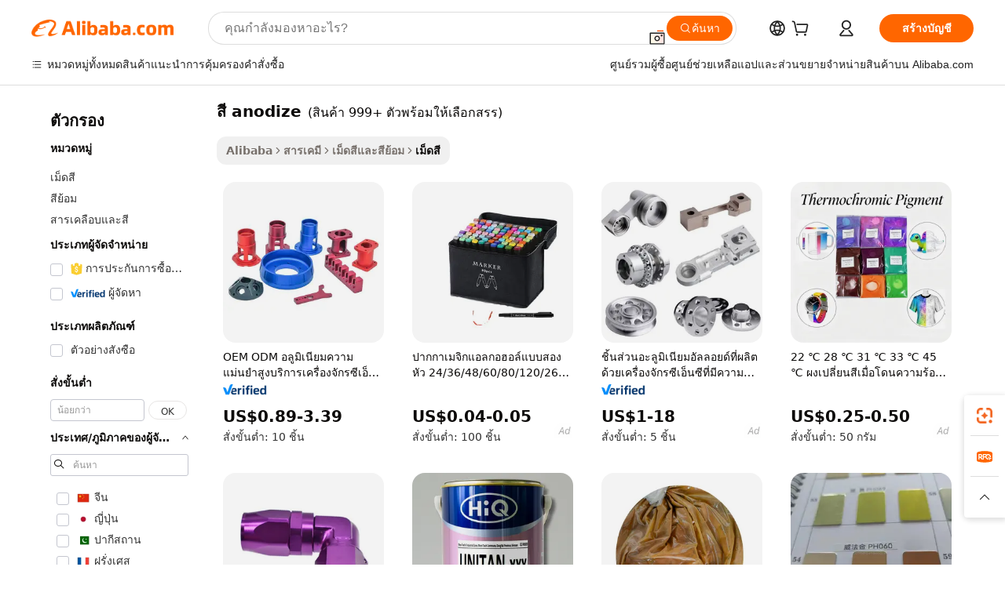

--- FILE ---
content_type: text/html;charset=UTF-8
request_url: https://thai.alibaba.com/promotion/promotion_colors-anodize-promotion-list.html
body_size: 174561
content:

<!-- screen_content -->
    <!-- tangram:5410 begin-->
    <!-- tangram:529998 begin-->

<!DOCTYPE html>
<html lang="th" dir="ltr">
  <head>
        <script>
      window.__BB = {
        scene: window.__bb_scene || 'no page'
      };
      window.__BB.BB_CWV_IGNORE = {
          lcp_element: ['#icbu-buyer-pc-top-banner'],
          lcp_url: [],
        };
      window._timing = {}
      window._timing.first_start = Date.now();
      window.needLoginInspiration = Boolean();
      // 变量用于标记页面首次可见时间
      let firstVisibleTime = null;
      if (typeof document.hidden !== 'undefined') {
        // 页面首次加载时直接统计
        if (!document.hidden) {
          firstVisibleTime = Date.now();
          window.__BB_timex = 1
        } else {
          // 页面不可见时监听 visibilitychange 事件
          document.addEventListener('visibilitychange', () => {
            if (!document.hidden) {
              firstVisibleTime = Date.now();
              window.__BB_timex = firstVisibleTime - window.performance.timing.navigationStart
              window.__BB.firstVisibleTime = window.__BB_timex
              console.log("Page became visible after "+ window.__BB_timex + " ms");
            }
          }, { once: true });  // 确保只触发一次
        }
      } else {
        console.warn('Page Visibility API is not supported in this browser.');
      }
    </script>
        <meta name="data-spm" content="a2700">
        <meta name="aplus-xplug" content="NONE">
        <meta name="aplus-icbu-disable-umid" content="1">
        <meta name="google-translate-customization" content="9de59014edaf3b99-22e1cf3b5ca21786-g00bb439a5e9e5f8f-f">
    <meta name="yandex-verification" content="25a76ba8e4443bb3" />
    <meta name="msvalidate.01" content="E3FBF0E89B724C30844BF17C59608E8F" />
    <meta name="viewport" content="width=device-width, initial-scale=1.0, maximum-scale=5.0, user-scalable=yes">
        <link rel="preconnect" href="https://s.alicdn.com/" crossorigin>
    <link rel="dns-prefetch" href="https://s.alicdn.com">
                        <link rel="preload" href="" as="image">
        <link rel="preload" href="https://s.alicdn.com/@g/alilog/??aplus_plugin_icbufront/index.js,mlog/aplus_v2.js" as="script">
        <link rel="preload" href="https://s.alicdn.com/@img/imgextra/i2/O1CN0153JdbU26g4bILVOyC_!!6000000007690-2-tps-418-58.png" as="image">
        <script>
            window.__APLUS_ABRATE__ = {
        perf_group: 'control',
        scene: "no page",
      };
    </script>
    <meta name="aplus-mmstat-timeout" content="15000">
        <meta content="text/html; charset=utf-8" http-equiv="Content-Type">
          <title>โปรโมชั่น thai, ช็อปปิ้งออนไลน์เพื่อรับโปรโมชั่น thai - สี anodize.alibaba.com</title>
      <meta name="keywords" content="โปรโมชั่น thai, thai ลดราคา, โปรโมชั่น thai">
      <meta name="description" content="ช็อปเพื่อรับโปรโมชั่น thai บน Alibaba, ค้นหา thai ลดราคาเพื่อรับดีลโปรโมชั่นที่ สี anodize.alibaba.com">
            <meta name="pagetiming-rate" content="9">
      <meta name="pagetiming-resource-rate" content="4">
                    <link rel="canonical" href="https://thai.alibaba.com/promotion/promotion_colors-anodize-promotion-list.html">
                                      <script>
      // Aplus 配置自动打点
      var queue = window.goldlog_queue || (window.goldlog_queue = []);
      var tags = ["button", "a", "div", "span", "i", "svg", "input", "li", "tr"];
      queue.push(
        {
          action: 'goldlog.appendMetaInfo',
          arguments: [
            'aplus-auto-exp',
            [
              {
                logkey: '/sc.ug_msite.new_product_exp',
                cssSelector: '[data-spm-exp]',
                props: ["data-spm-exp"],
              },
              {
                logkey: '/sc.ug_pc.seolist_product_exp',
                cssSelector: '.traffic-card-gallery',
                props: ["data-spm-exp"],
              }
            ]
          ]
        }
      )
      queue.push({
        action: 'goldlog.setMetaInfo',
        arguments: ['aplus-auto-clk', JSON.stringify(tags.map(tag =>({
          "logkey": "/sc.ug_msite.new_product_clk",
          tag,
          "filter": "data-spm-clk",
          "props": ["data-spm-clk"]
        })))],
      });
    </script>
  </head>
  <div id="icbu-header"><div id="the-new-header" data-version="4.4.0" data-tnh-auto-exp="tnh-expose" data-scenes="search-products" style="position: relative;background-color: #fff;border-bottom: 1px solid #ddd;box-sizing: border-box; font-family:Inter,SF Pro Text,Roboto,Helvetica Neue,Helvetica,Tahoma,Arial,PingFang SC,Microsoft YaHei;"><div style="display: flex;align-items:center;height: 72px;min-width: 1200px;max-width: 1580px;margin: 0 auto;padding: 0 40px;box-sizing: border-box;"><img style="height: 29px; width: 209px;" src="https://s.alicdn.com/@img/imgextra/i2/O1CN0153JdbU26g4bILVOyC_!!6000000007690-2-tps-418-58.png" alt="" /></div><div style="min-width: 1200px;max-width: 1580px;margin: 0 auto;overflow: hidden;font-size: 14px;display: flex;justify-content: space-between;padding: 0 40px;box-sizing: border-box;"><div style="display: flex; align-items: center; justify-content: space-between"><div style="position: relative; height: 36px; padding: 0 28px 0 20px">All categories</div><div style="position: relative; height: 36px; padding-right: 28px">Featured selections</div><div style="position: relative; height: 36px">Trade Assurance</div></div><div style="display: flex; align-items: center; justify-content: space-between"><div style="position: relative; height: 36px; padding-right: 28px">Buyer Central</div><div style="position: relative; height: 36px; padding-right: 28px">Help Center</div><div style="position: relative; height: 36px; padding-right: 28px">Get the app</div><div style="position: relative; height: 36px">Become a supplier</div></div></div></div></div></div>
  <body data-spm="7724857" style="min-height: calc(100vh + 1px)"><script 
id="beacon-aplus"   
src="//s.alicdn.com/@g/alilog/??aplus_plugin_icbufront/index.js,mlog/aplus_v2.js"
exparams="aplus=async&userid=&aplus&ali_beacon_id=&ali_apache_id=&ali_apache_track=&ali_apache_tracktmp=&eagleeye_traceid=2103228c17689138298735054e135e&ip=13%2e58%2e36%2e181&dmtrack_c={ali%5fresin%5ftrace%3dse%5frst%3d35720%7csp%5fviewtype%3dY%7cset%3d3%7cser%3d1007%7cpageId%3dda197a9d308c41908e647fb169fc2147%7cm%5fpageid%3dnull%7cpvmi%3d652e49ce96064d2a9834a37fc6d01367%7csek%5fsepd%3d%25E0%25B8%25AA%25E0%25B8%25B5%2banodize%7csek%3dcolors%2banodize%7cse%5fpn%3d1%7cp4pid%3d70079038%2d56dd%2d44f2%2db140%2df145dfc332ef%7csclkid%3dnull%7cforecast%5fpost%5fcate%3dnull%7cseo%5fnew%5fuser%5fflag%3dnull%7ccategoryId%3d814%7cseo%5fsearch%5fmodel%5fupgrade%5fv2%3d2025070801%7cseo%5fmodule%5fcard%5f20240624%3d202406242%7clong%5ftext%5fgoogle%5ftranslate%5fv2%3d2407142%7cseo%5fcontent%5ftd%5fbottom%5ftext%5fupdate%5fkey%3d2025070801%7cseo%5fsearch%5fmodel%5fupgrade%5fv3%3d2025072201%7cseo%5fsearch%5fmodel%5fmulti%5fupgrade%5fv3%3d2025081101%7cdamo%5falt%5freplace%3dnull%7cwap%5fcross%3d2007659%7cwap%5fcs%5faction%3d2005494%7cAPP%5fVisitor%5fActive%3d26705%7cseo%5fshowroom%5fgoods%5fmix%3d2005244%7cseo%5fdefault%5fcached%5flong%5ftext%5ffrom%5fnew%5fkeyword%5fstep%3d2024122502%7cshowroom%5fgeneral%5ftemplate%3d2005292%7cshowroom%5freview%3d20230308%7cwap%5fcs%5ftext%3dnull%7cstructured%5fdata%3d2025052702%7cseo%5fmulti%5fstyle%5ftext%5fupdate%3d2511182%7cpc%5fnew%5fheader%3dnull%7cseo%5fmeta%5fcate%5ftemplate%5fv1%3d2025042401%7cseo%5fmeta%5ftd%5fsearch%5fkeyword%5fstep%5fv1%3d2025040999%7cseo%5fshowroom%5fbiz%5fbabablog%3d1%7cshowroom%5fft%5flong%5ftext%5fbaks%3d80802%7cseo%5ffirstcache%3d2025121601%7cAPP%5fGrowing%5fBuyer%5fHigh%5fIntent%5fActive%3d25486%7cshowroom%5fpc%5fv2019%3d2104%7cAPP%5fProspecting%5fBuyer%3d26710%7ccache%5fcontrol%3dnull%7cAPP%5fChurned%5fCore%5fBuyer%3d25463%7cseo%5fdefault%5fcached%5flong%5ftext%5fstep%3d24110802%7camp%5flighthouse%5fscore%5fimage%3d19657%7cseo%5fft%5ftranslate%5fgemini%3d25012003%7cwap%5fnode%5fssr%3d2015725%7cdataphant%5fopen%3d27030%7clongtext%5fmulti%5fstyle%5fexpand%5frussian%3d2510141%7cseo%5flongtext%5fgoogle%5fdata%5fsection%3d25021702%7cindustry%5fpopular%5ffloor%3dnull%7cwap%5fad%5fgoods%5fproduct%5finterval%3dnull%7cseo%5fgoods%5fbootom%5fwholesale%5flink%3d2486162%7cseo%5fkeyword%5faatest%3d14%7cseo%5fmiddle%5fwholesale%5flink%3dnull%7cft%5flong%5ftext%5fenpand%5fstep2%3d121602%7cseo%5fft%5flongtext%5fexpand%5fstep3%3d25012102%7cseo%5fwap%5fheadercard%3d2006288%7cAPP%5fChurned%5fInactive%5fVisitor%3d25497%7cAPP%5fGrowing%5fBuyer%5fHigh%5fIntent%5fInactive%3d25483%7cseo%5fmeta%5ftd%5fmulti%5fkey%3d2025061801%7ctop%5frecommend%5f20250120%3d202501201%7clongtext%5fmulti%5fstyle%5fexpand%5ffrench%5fcopy%3d25091802%7clongtext%5fmulti%5fstyle%5fexpand%5ffrench%5fcopy%5fcopy%3d25092502%7clong%5ftext%5fpaa%3d2020801%7cseo%5ffloor%5fexp%3dnull%7cseo%5fshowroom%5falgo%5flink%3d17764%7cseo%5fmeta%5ftd%5faib%5fgeneral%5fkey%3d2025091900%7ccountry%5findustry%3d202311033%7cshowroom%5fft%5flong%5ftext%5fenpand%5fstep1%3d101102%7cseo%5fshowroom%5fnorel%3dnull%7cplp%5fstyle%5f25%5fpc%3d202505222%7cseo%5fggs%5flayer%3d10011%7cquery%5fmutil%5flang%5ftranslate%3d2025060300%7cAPP%5fChurned%5fBuyer%3d25465%7cstream%5frender%5fperf%5fopt%3d2309181%7cwap%5fgoods%3d2007383%7cseo%5fshowroom%5fsimilar%5f20240614%3d202406142%7cchinese%5fopen%3d6307%7cquery%5fgpt%5ftranslate%3d20240820%7cad%5fproduct%5finterval%3dnull%7camp%5fto%5fpwa%3d2007359%7cplp%5faib%5fmulti%5fai%5fmeta%3d20250401%7cwap%5fsupplier%5fcontent%3dnull%7cpc%5ffree%5frefactoring%3d20220315%7csso%5foem%5ffloor%3d30031%7cAPP%5fGrowing%5fBuyer%5fInactive%3d25476%7cseo%5fpc%5fnew%5fview%5f20240807%3d202408072%7cseo%5fbottom%5ftext%5fentity%5fkey%5fcopy%3d2025062400%7cstream%5frender%3d433763%7cseo%5fmodule%5fcard%5f20240424%3d202404241%7cseo%5ftitle%5freplace%5f20191226%3d5841%7clongtext%5fmulti%5fstyle%5fexpand%3d25090802%7cgoogleweblight%3d6516%7clighthouse%5fbase64%3d2005760%7cAPP%5fProspecting%5fBuyer%5fActive%3d26719%7cad%5fgoods%5fproduct%5finterval%3dnull%7cseo%5fbottom%5fdeep%5fextend%5fkw%5fkey%3d2025071101%7clongtext%5fmulti%5fstyle%5fexpand%5fturkish%3d25102801%7cilink%5fuv%3d20240911%7cwap%5flist%5fwakeup%3d2005832%7ctpp%5fcrosslink%5fpc%3d20205311%7cseo%5ftop%5fbooth%3d18501%7cAPP%5fGrowing%5fBuyer%5fLess%5fActive%3d25472%7cseo%5fsearch%5fmodel%5fupgrade%5frank%3d2025092401%7cgoodslayer%3d7977%7cft%5flong%5ftext%5ftranslate%5fexpand%5fstep1%3d24110802%7cseo%5fheaderstyle%5ftraffic%5fkey%5fv1%3d2025072100%7ccrosslink%5fswitch%3d2008141%7cp4p%5foutline%3d20240328%7cseo%5fmeta%5ftd%5faib%5fv2%5fkey%3d2025091800%7crts%5fmulti%3d2008404%7cseo%5fad%5foptimization%5fkey%5fv2%3d2025072301%7cAPP%5fVisitor%5fLess%5fActive%3d26698%7cplp%5fstyle%5f25%3d202505192%7ccdn%5fvm%3d2007368%7cwap%5fad%5fproduct%5finterval%3dnull%7cseo%5fsearch%5fmodel%5fmulti%5fupgrade%5frank%3d2025092401%7cpc%5fcard%5fshare%3d2025081201%7cAPP%5fGrowing%5fBuyer%5fHigh%5fIntent%5fLess%5fActive%3d25480%7cgoods%5ftitle%5fsubstitute%3d9616%7cwap%5fscreen%5fexp%3d2025081400%7creact%5fheader%5ftest%3d202502182%7cpc%5fcs%5fcolor%3d2005788%7cshowroom%5fft%5flong%5ftext%5ftest%3d72502%7cone%5ftap%5flogin%5fABTest%3d202308153%7cseo%5fhyh%5fshow%5ftags%3d9867%7cplp%5fstructured%5fdata%3d2508182%7cguide%5fdelete%3d2008526%7cseo%5findustry%5ftemplate%3dnull%7cseo%5fmeta%5ftd%5fmulti%5fes%5fkey%3d2025073101%7cseo%5fshowroom%5fdata%5fmix%3d19888%7csso%5ftop%5franking%5ffloor%3d20031%7cseo%5ftd%5fdeep%5fupgrade%5fkey%5fv3%3d2025081101%7cwap%5fue%5fone%3d2025111401%7cshowroom%5fto%5frts%5flink%3d2008480%7ccountrysearch%5ftest%3dnull%7cshowroom%5flist%5fnew%5farrival%3d2811002%7cchannel%5famp%5fto%5fpwa%3d2008435%7cseo%5fmulti%5fstyles%5flong%5ftext%3d2503172%7cseo%5fmeta%5ftext%5fmutli%5fcate%5ftemplate%5fv1%3d2025080800%7cseo%5fdefault%5fcached%5fmutil%5flong%5ftext%5fstep%3d24110436%7cseo%5faction%5fpoint%5ftype%3d22823%7cseo%5faib%5ftd%5flaunch%5f20240828%5fcopy%3d202408282%7cseo%5fshowroom%5fwholesale%5flink%3dnull%7cseo%5fperf%5fimprove%3d2023999%7cseo%5fwap%5flist%5fbounce%5f01%3d2063%7cseo%5fwap%5flist%5fbounce%5f02%3d2128%7cAPP%5fGrowing%5fBuyer%5fActive%3d25492%7cvideolayer%3dnull%7cvideo%5fplay%3dnull%7cAPP%5fChurned%5fMember%5fInactive%3d25501%7cseo%5fgoogle%5fnew%5fstruct%3d438326%7cicbu%5falgo%5fp4p%5fseo%5fad%3d2025072301%7ctpp%5ftrace%3dseoKeyword%2dseoKeyword%5fv3%2dproduct%2dPRODUCT%5fFAIL}&pageid=0d3a24b521032afc1768913831&hn=ensearchweb033003042252%2erg%2dus%2deast%2eus68&asid=AQAAAACne29pMCg3dQAAAAASFE9k9Sl6Kw==&treq=&tres=" async>
</script>
                        <!-- tangram:7430 begin-->
 <style>
   .traffic-card-gallery {display: flex;position: relative;flex-direction: column;justify-content: flex-start;border-radius: 0.5rem;background-color: #fff;padding: 0.5rem 0.5rem 1rem;overflow: hidden;font-size: 0.75rem;line-height: 1rem;}
   .product-price {
     b {
       font-size: 22px;
     }
   }
 </style>
<!-- tangram:7430 end-->
            <link href="//s.alicdn.com/@g/usergrowth-fe/traffic-infra-dev/0.0.41/cdn-traffic-free-pc/index.css" rel="stylesheet">
            <link href="//s.alicdn.com/@g/code/npm/@alife/the-new-header/4.97.0/index.css" rel="stylesheet">
        <script>
      window.TheNewHeaderProps = {"scenes":"search-products","useCommonStyle":false};
      window._TrafficHeader_ =  {"scenes":"search-products","useCommonStyle":false};
      window._timing.first_end = Date.now();
    </script>
    <!--ssrStatus:-->
    <!-- streaming partpc -->
    <script>
      window._timing.second_start = Date.now();
    </script>
        <!-- 只有存在商品数据的值，才去调用同构，避免第一段时重复调用同构，商品列表的大小为: 40 -->
            <div id="root"><!-- Silkworm Render: 2103228c17689138298735054e135e --><div class="page-traffic-free il-m-auto il-min-w-[1200px] il-max-w-[1580px] il-py-3 il-pe-[3.25rem] il-ps-[3.25rem]"><div class="il-relative il-m-auto il-mb-4 il-flex il-flex-row"><div class="no-scrollbar il-sticky il-top-0 il-max-h-[100vh] il-w-[200px] il-flex-shrink-0 il-flex-grow-0 il-overflow-y-scroll il-rounded il-bg-white" role="navigation" aria-label="Product filters" tabindex="0"><div class="il-flex il-flex-col il-space-y-4 il-pt-4"><div class="il-animate-pulse il-h-6 il-w-1/2 il-rounded il-bg-accent"></div><div class="il-space-y-4"><div class="il-animate-pulse il-rounded-md il-bg-muted il-h-4 il-w-10/12"></div><div class="il-animate-pulse il-rounded-md il-bg-muted il-h-4 il-w-8/12"></div><div class="il-animate-pulse il-rounded-md il-bg-muted il-h-4 il-w-9/12"></div><div class="il-animate-pulse il-rounded-md il-bg-muted il-h-4 il-w-7/12"></div></div><div class="il-animate-pulse il-h-6 il-w-1/2 il-rounded il-bg-accent"></div><div class="il-space-y-4"><div class="il-animate-pulse il-rounded-md il-bg-muted il-h-4 il-w-10/12"></div><div class="il-animate-pulse il-rounded-md il-bg-muted il-h-4 il-w-8/12"></div><div class="il-animate-pulse il-rounded-md il-bg-muted il-h-4 il-w-9/12"></div><div class="il-animate-pulse il-rounded-md il-bg-muted il-h-4 il-w-7/12"></div></div><div class="il-animate-pulse il-h-6 il-w-1/2 il-rounded il-bg-accent"></div><div class="il-space-y-4"><div class="il-animate-pulse il-rounded-md il-bg-muted il-h-4 il-w-10/12"></div><div class="il-animate-pulse il-rounded-md il-bg-muted il-h-4 il-w-8/12"></div><div class="il-animate-pulse il-rounded-md il-bg-muted il-h-4 il-w-9/12"></div><div class="il-animate-pulse il-rounded-md il-bg-muted il-h-4 il-w-7/12"></div></div><div class="il-animate-pulse il-h-6 il-w-1/2 il-rounded il-bg-accent"></div><div class="il-space-y-4"><div class="il-animate-pulse il-rounded-md il-bg-muted il-h-4 il-w-10/12"></div><div class="il-animate-pulse il-rounded-md il-bg-muted il-h-4 il-w-8/12"></div><div class="il-animate-pulse il-rounded-md il-bg-muted il-h-4 il-w-9/12"></div><div class="il-animate-pulse il-rounded-md il-bg-muted il-h-4 il-w-7/12"></div></div><div class="il-animate-pulse il-h-6 il-w-1/2 il-rounded il-bg-accent"></div><div class="il-space-y-4"><div class="il-animate-pulse il-rounded-md il-bg-muted il-h-4 il-w-10/12"></div><div class="il-animate-pulse il-rounded-md il-bg-muted il-h-4 il-w-8/12"></div><div class="il-animate-pulse il-rounded-md il-bg-muted il-h-4 il-w-9/12"></div><div class="il-animate-pulse il-rounded-md il-bg-muted il-h-4 il-w-7/12"></div></div><div class="il-animate-pulse il-h-6 il-w-1/2 il-rounded il-bg-accent"></div><div class="il-space-y-4"><div class="il-animate-pulse il-rounded-md il-bg-muted il-h-4 il-w-10/12"></div><div class="il-animate-pulse il-rounded-md il-bg-muted il-h-4 il-w-8/12"></div><div class="il-animate-pulse il-rounded-md il-bg-muted il-h-4 il-w-9/12"></div><div class="il-animate-pulse il-rounded-md il-bg-muted il-h-4 il-w-7/12"></div></div></div></div><div class="il-flex-1 il-overflow-hidden il-p-2 il-ps-6"><div class="il-mb-4 il-flex il-items-baseline" data-modulename="Keywords"><h1 class="il-me-2 il-text-xl il-font-bold">สี anodize</h1><p>(สินค้า 999+ ตัวพร้อมให้เลือกสรร)</p></div><div class="il-flex il-items-center il-gap-3 il-h-10 il-mb-3"><div class="il-rounded-sm il-bg-[#d9d9d963] il-px-3 il-py-2 il-font-semibold"><nav aria-label="breadcrumb" data-modulename="Breadcrumb"><ol class="il-flex il-flex-wrap il-items-center il-gap-1.5 il-break-words il-text-sm il-text-muted-foreground sm:il-gap-2.5"><li class="il-inline-flex il-items-center il-gap-1.5"><a class="il-transition-colors hover:il-text-foreground il-text-sm" href="https://thai.alibaba.com">Alibaba</a></li><li role="presentation" aria-hidden="true" class="rtl:il-scale-[-1] [&amp;&gt;svg]:il-size-3.5"><svg xmlns="http://www.w3.org/2000/svg" width="24" height="24" viewBox="0 0 24 24" fill="none" stroke="currentColor" stroke-width="2" stroke-linecap="round" stroke-linejoin="round" class="lucide lucide-chevron-right "><path d="m9 18 6-6-6-6"></path></svg></li><li class="il-inline-flex il-items-center il-gap-1.5"><a class="il-transition-colors hover:il-text-foreground il-text-sm" href="https://thai.alibaba.com/chemicals_p8">สารเคมี</a></li><li role="presentation" aria-hidden="true" class="rtl:il-scale-[-1] [&amp;&gt;svg]:il-size-3.5"><svg xmlns="http://www.w3.org/2000/svg" width="24" height="24" viewBox="0 0 24 24" fill="none" stroke="currentColor" stroke-width="2" stroke-linecap="round" stroke-linejoin="round" class="lucide lucide-chevron-right "><path d="m9 18 6-6-6-6"></path></svg></li><li class="il-inline-flex il-items-center il-gap-1.5"><a class="il-transition-colors hover:il-text-foreground il-text-sm" href="https://thai.alibaba.com/catalog/pigments-dyestuff_cid100003091">เม็ดสีและสีย้อม</a></li><li role="presentation" aria-hidden="true" class="rtl:il-scale-[-1] [&amp;&gt;svg]:il-size-3.5"><svg xmlns="http://www.w3.org/2000/svg" width="24" height="24" viewBox="0 0 24 24" fill="none" stroke="currentColor" stroke-width="2" stroke-linecap="round" stroke-linejoin="round" class="lucide lucide-chevron-right "><path d="m9 18 6-6-6-6"></path></svg></li><li class="il-inline-flex il-items-center il-gap-1.5"><span role="link" aria-disabled="true" aria-current="page" class="il-text-foreground il-font-semibold">เม็ดสี</span></li></ol></nav></div></div><div class="il-mb-4 il-grid il-grid-cols-4 !il-gap-x-5 !il-gap-y-5 il-pb-4" data-modulename="ProductList-G"><div class="traffic-card-gallery" data-spm-exp="product_id=1601363774825&amp;se_kw=%E0%B8%AA%E0%B8%B5+anodize&amp;floor_name=normalOffer&amp;is_p4p=N&amp;module_type=gallery&amp;pos=0&amp;page_pos=1&amp;track_info=pageid%3Ada197a9d308c41908e647fb169fc2147%40%40core_properties%3A%40%40item_type%3Anewad%40%40user_growth_channel%3Anull%40%40user_growth_product_id%3Anull%40%40user_growth_category_id%3Anull%40%40user_growth_i2q_keyword%3Acolors+anodize%40%40skuIntentionTag%3A0%40%40originalFileName%3AH31f1b0412a1349d49a19c0bf1a725fe7F.jpg%40%40skuImgReplace%3Afalse%40%40queryFirstCateId%3A8%40%40pc_actionstate%3AH31f1b0412a1349d49a19c0bf1a725fe7F.jpg%252C605_0000_0101%255E100004566**V3%252C%253A%253Afalse%252C%252C0%252C0.0_0.0_0.0_0.0_0.0_0.0%252CEMPTY%252C%40%40pid%3A605_0000_0101%40%40product_id%3A1601363774825%40%40page_number%3A1%40%40rlt_rank%3A0%40%40brand_abs_pos%3A48%40%40product_type%3Anewad%40%40company_id%3A240348090%40%40p4pid%3A70079038-56dd-44f2-b140-f145dfc332ef%40%40country_id%3AUS%40%40is_live%3Afalse%40%40prod_image_show%3Anull%40%40cate_ext_id%3A814%40%40FPPosChangeIndicator%3A-1%40%40dynamic_tag%3Apidgroup%3Dother%3Btestgroup%3Dother%3BtestgroupFp%3DNULL%40%40searchType%3Amultilang_showroom_search_product_keyword%40%40openSceneId%3A4%40%40isPay%3A0%40%40language%3Ath%40%40oriKeyWord%3Acolors%2Banodize%40%40enKeyword%3Acolors%2Banodize%40%40recallKeyWord%3Acolors%2Banodize%40%40isMl%3Atrue%40%40langident%3Aen%40%40mlType%3Adamo%40%40brand_pv2f_lvl%3A0%40%40brand_pctr%3A0%40%40brand_pcvr%3A0%40%40brand_std_exp%3A0.777143814406409%40%40is_exact%3A0%40%40imps_price%3A206%40%40click_price%3A2067%40%40resource_lock_id%3A128314019%40%40match_type%3A76%40%40pv_id%3A22ec437e-963b-4bf0-9fde-d42e7f4dcfd5%40%40magic_tpl_id%3A2000000228%40%40ori_keyword%3Acolors+anodize%40%40crowd_tags%3A%40%40%40%40adMaterialsId%3AH31f1b0412a1349d49a19c0bf1a725fe7F.jpg%40%40adMaterialsSource%3Aposting%40%40adCreativeId%3A%40%40adgroupId%3A12490434202%40%40videoType%3Adynamic_video%40%40imageCreativeType%3AEMPTY%40%40%40%40org_query%3Acolors_anodize%40%40translate_query%3Acolors_anodize%40%40adgroup_id%3A12490434202%40%40creative_id%3A14726467000520001%40%40campaign_type%3A50%40%40campaign_id%3A341166170%40%40qtag%3A76%40%40template_id%3A1000001%40%40video_type%3Amain_product_video&amp;track_info_detail=undefined&amp;click_param=undefined&amp;trace_info=undefined&amp;extra=%7B%22page_size%22%3A40%2C%22page_no%22%3A1%2C%22seq_id%22%3A0%7D" data-product_id="1601363774825" data-floor_name="normalOffer" data-is_p4p="N" data-module_type="G" data-pos="0" data-page_pos="1" data-se_kw="สี anodize" data-track_info="pageid:da197a9d308c41908e647fb169fc2147@@core_properties:@@item_type:newad@@user_growth_channel:null@@user_growth_product_id:null@@user_growth_category_id:null@@user_growth_i2q_keyword:colors anodize@@skuIntentionTag:0@@originalFileName:H31f1b0412a1349d49a19c0bf1a725fe7F.jpg@@skuImgReplace:false@@queryFirstCateId:8@@pc_actionstate:H31f1b0412a1349d49a19c0bf1a725fe7F.jpg%2C605_0000_0101%5E100004566**V3%2C%3A%3Afalse%2C%2C0%2C0.0_0.0_0.0_0.0_0.0_0.0%2CEMPTY%2C@@pid:605_0000_0101@@product_id:1601363774825@@page_number:1@@rlt_rank:0@@brand_abs_pos:48@@product_type:newad@@company_id:240348090@@p4pid:70079038-56dd-44f2-b140-f145dfc332ef@@country_id:US@@is_live:false@@prod_image_show:null@@cate_ext_id:814@@FPPosChangeIndicator:-1@@dynamic_tag:pidgroup=other;testgroup=other;testgroupFp=NULL@@searchType:multilang_showroom_search_product_keyword@@openSceneId:4@@isPay:0@@language:th@@oriKeyWord:colors+anodize@@enKeyword:colors+anodize@@recallKeyWord:colors+anodize@@isMl:true@@langident:en@@mlType:damo@@brand_pv2f_lvl:0@@brand_pctr:0@@brand_pcvr:0@@brand_std_exp:0.777143814406409@@is_exact:0@@imps_price:206@@click_price:2067@@resource_lock_id:128314019@@match_type:76@@pv_id:22ec437e-963b-4bf0-9fde-d42e7f4dcfd5@@magic_tpl_id:2000000228@@ori_keyword:colors anodize@@crowd_tags:@@@@adMaterialsId:H31f1b0412a1349d49a19c0bf1a725fe7F.jpg@@adMaterialsSource:posting@@adCreativeId:@@adgroupId:12490434202@@videoType:dynamic_video@@imageCreativeType:EMPTY@@@@org_query:colors_anodize@@translate_query:colors_anodize@@adgroup_id:12490434202@@creative_id:14726467000520001@@campaign_type:50@@campaign_id:341166170@@qtag:76@@template_id:1000001@@video_type:main_product_video" data-extra="{&quot;page_size&quot;:40,&quot;page_no&quot;:1,&quot;seq_id&quot;:0}"><a href="https://thai.alibaba.com/product-detail/OEM-ODM-High-Precision-Anodized-Aluminum-1601363774825.html" target="_blank" data-spm-clk="product_id=1601363774825&amp;se_kw=%E0%B8%AA%E0%B8%B5+anodize&amp;is_p4p=N&amp;module_type=gallery&amp;pos=0&amp;page_pos=1&amp;action=openProduct&amp;type=title&amp;floor_name=normalOffer&amp;track_info=%22pageid%3Ada197a9d308c41908e647fb169fc2147%40%40core_properties%3A%40%40item_type%3Anewad%40%40user_growth_channel%3Anull%40%40user_growth_product_id%3Anull%40%40user_growth_category_id%3Anull%40%40user_growth_i2q_keyword%3Acolors+anodize%40%40skuIntentionTag%3A0%40%40originalFileName%3AH31f1b0412a1349d49a19c0bf1a725fe7F.jpg%40%40skuImgReplace%3Afalse%40%40queryFirstCateId%3A8%40%40pc_actionstate%3AH31f1b0412a1349d49a19c0bf1a725fe7F.jpg%252C605_0000_0101%255E100004566**V3%252C%253A%253Afalse%252C%252C0%252C0.0_0.0_0.0_0.0_0.0_0.0%252CEMPTY%252C%40%40pid%3A605_0000_0101%40%40product_id%3A1601363774825%40%40page_number%3A1%40%40rlt_rank%3A0%40%40brand_abs_pos%3A48%40%40product_type%3Anewad%40%40company_id%3A240348090%40%40p4pid%3A70079038-56dd-44f2-b140-f145dfc332ef%40%40country_id%3AUS%40%40is_live%3Afalse%40%40prod_image_show%3Anull%40%40cate_ext_id%3A814%40%40FPPosChangeIndicator%3A-1%40%40dynamic_tag%3Apidgroup%3Dother%3Btestgroup%3Dother%3BtestgroupFp%3DNULL%40%40searchType%3Amultilang_showroom_search_product_keyword%40%40openSceneId%3A4%40%40isPay%3A0%40%40language%3Ath%40%40oriKeyWord%3Acolors%2Banodize%40%40enKeyword%3Acolors%2Banodize%40%40recallKeyWord%3Acolors%2Banodize%40%40isMl%3Atrue%40%40langident%3Aen%40%40mlType%3Adamo%40%40brand_pv2f_lvl%3A0%40%40brand_pctr%3A0%40%40brand_pcvr%3A0%40%40brand_std_exp%3A0.777143814406409%40%40is_exact%3A0%40%40imps_price%3A206%40%40click_price%3A2067%40%40resource_lock_id%3A128314019%40%40match_type%3A76%40%40pv_id%3A22ec437e-963b-4bf0-9fde-d42e7f4dcfd5%40%40magic_tpl_id%3A2000000228%40%40ori_keyword%3Acolors+anodize%40%40crowd_tags%3A%40%40%40%40adMaterialsId%3AH31f1b0412a1349d49a19c0bf1a725fe7F.jpg%40%40adMaterialsSource%3Aposting%40%40adCreativeId%3A%40%40adgroupId%3A12490434202%40%40videoType%3Adynamic_video%40%40imageCreativeType%3AEMPTY%40%40%40%40org_query%3Acolors_anodize%40%40translate_query%3Acolors_anodize%40%40adgroup_id%3A12490434202%40%40creative_id%3A14726467000520001%40%40campaign_type%3A50%40%40campaign_id%3A341166170%40%40qtag%3A76%40%40template_id%3A1000001%40%40video_type%3Amain_product_video%22&amp;extra=%7B%22page_size%22%3A40%2C%22page_no%22%3A1%2C%22seq_id%22%3A0%7D" class="product-image il-group il-relative il-mb-2 il-aspect-square il-overflow-hidden il-rounded-lg" rel="noreferrer"><div class="il-relative" role="region" aria-roledescription="carousel"><div class="il-overflow-hidden"><div class="il-flex"><div role="group" aria-roledescription="slide" class="il-min-w-0 il-shrink-0 il-grow-0 il-relative il-m-0 il-w-full il-basis-full il-p-0"><img fetchPriority="high" id="seo-pc-product-img-pos0-index0" alt="OEM ODM อลูมิเนียมความแม่นยำสูงบริการเครื่องจักรซีเอ็นซีชิ้นส่วนโลหะสแตนเลสที่กำหนดเองสีเงินสีแดงสีดำ - Product Image 1" class="il-relative il-aspect-square il-w-full product-pos-0 il-transition-transform il-duration-300 il-ease-in-out group-hover:il-scale-110" src="//s.alicdn.com/@sc04/kf/H31f1b0412a1349d49a19c0bf1a725fe7F.jpg_300x300.jpg" loading="eager"/><div class="il-absolute il-bottom-0 il-end-0 il-start-0 il-top-0 il-bg-black il-opacity-5"></div></div><div role="group" aria-roledescription="slide" class="il-min-w-0 il-shrink-0 il-grow-0 il-relative il-m-0 il-w-full il-basis-full il-p-0"><img fetchPriority="auto" id="seo-pc-product-img-pos0-index1" alt="OEM ODM อลูมิเนียมความแม่นยำสูงบริการเครื่องจักรซีเอ็นซีชิ้นส่วนโลหะสแตนเลสที่กำหนดเองสีเงินสีแดงสีดำ - Product Image 2" class="il-relative il-aspect-square il-w-full product-pos-1 " src="//s.alicdn.com/@sc04/kf/Hf339b3fee0b34c9f98d440419f8113a7n.jpg_300x300.jpg" loading="lazy"/><div class="il-absolute il-bottom-0 il-end-0 il-start-0 il-top-0 il-bg-black il-opacity-5"></div></div><div role="group" aria-roledescription="slide" class="il-min-w-0 il-shrink-0 il-grow-0 il-relative il-m-0 il-w-full il-basis-full il-p-0"><img fetchPriority="auto" id="seo-pc-product-img-pos0-index2" alt="OEM ODM อลูมิเนียมความแม่นยำสูงบริการเครื่องจักรซีเอ็นซีชิ้นส่วนโลหะสแตนเลสที่กำหนดเองสีเงินสีแดงสีดำ - Product Image 3" class="il-relative il-aspect-square il-w-full product-pos-2 " src="//s.alicdn.com/@sc04/kf/Hebbf220301354814b562ee29d1ac3fd06.jpg_300x300.jpg" loading="lazy"/><div class="il-absolute il-bottom-0 il-end-0 il-start-0 il-top-0 il-bg-black il-opacity-5"></div></div><div role="group" aria-roledescription="slide" class="il-min-w-0 il-shrink-0 il-grow-0 il-relative il-m-0 il-w-full il-basis-full il-p-0"><img fetchPriority="auto" id="seo-pc-product-img-pos0-index3" alt="OEM ODM อลูมิเนียมความแม่นยำสูงบริการเครื่องจักรซีเอ็นซีชิ้นส่วนโลหะสแตนเลสที่กำหนดเองสีเงินสีแดงสีดำ - Product Image 4" class="il-relative il-aspect-square il-w-full product-pos-3 " src="//s.alicdn.com/@sc04/kf/H720503146078435e80c2793dc2c766dbb.jpg_300x300.jpg" loading="lazy"/><div class="il-absolute il-bottom-0 il-end-0 il-start-0 il-top-0 il-bg-black il-opacity-5"></div></div><div role="group" aria-roledescription="slide" class="il-min-w-0 il-shrink-0 il-grow-0 il-relative il-m-0 il-w-full il-basis-full il-p-0"><img fetchPriority="auto" id="seo-pc-product-img-pos0-index4" alt="OEM ODM อลูมิเนียมความแม่นยำสูงบริการเครื่องจักรซีเอ็นซีชิ้นส่วนโลหะสแตนเลสที่กำหนดเองสีเงินสีแดงสีดำ - Product Image 5" class="il-relative il-aspect-square il-w-full product-pos-4 " src="//s.alicdn.com/@sc04/kf/H75a8025edd0c44c5afbe526ea7e63acaF.jpg_300x300.jpg" loading="lazy"/><div class="il-absolute il-bottom-0 il-end-0 il-start-0 il-top-0 il-bg-black il-opacity-5"></div></div><div role="group" aria-roledescription="slide" class="il-min-w-0 il-shrink-0 il-grow-0 il-relative il-m-0 il-w-full il-basis-full il-p-0"><img fetchPriority="auto" id="seo-pc-product-img-pos0-index5" alt="OEM ODM อลูมิเนียมความแม่นยำสูงบริการเครื่องจักรซีเอ็นซีชิ้นส่วนโลหะสแตนเลสที่กำหนดเองสีเงินสีแดงสีดำ - Product Image 6" class="il-relative il-aspect-square il-w-full product-pos-5 " src="//s.alicdn.com/@sc04/kf/H8566c0392b094a74ace7c3773a90b162Z.jpg_300x300.jpg" loading="lazy"/><div class="il-absolute il-bottom-0 il-end-0 il-start-0 il-top-0 il-bg-black il-opacity-5"></div></div></div></div><button class="il-inline-flex il-items-center il-justify-center il-whitespace-nowrap il-text-xs il-font-medium il-ring-offset-background il-transition-colors focus-visible:il-outline-none focus-visible:il-ring-2 focus-visible:il-ring-ring focus-visible:il-ring-offset-2 disabled:il-pointer-events-none disabled:il-opacity-10 il-border il-bg-background hover:il-bg-accent hover:il-text-accent-foreground il-absolute il-h-8 il-w-8 il-rounded-full il-border-input rtl:il-scale-x-[-1] il-start-2 il-top-1/2 il--translate-y-1/2 il-invisible group-hover:il-visible" disabled=""><svg xmlns="http://www.w3.org/2000/svg" width="24" height="24" viewBox="0 0 24 24" fill="none" stroke="currentColor" stroke-width="2" stroke-linecap="round" stroke-linejoin="round" class="lucide lucide-arrow-left il-h-4 il-w-4"><path d="m12 19-7-7 7-7"></path><path d="M19 12H5"></path></svg><span class="il-sr-only">Previous slide</span></button><button class="il-inline-flex il-items-center il-justify-center il-whitespace-nowrap il-text-xs il-font-medium il-ring-offset-background il-transition-colors focus-visible:il-outline-none focus-visible:il-ring-2 focus-visible:il-ring-ring focus-visible:il-ring-offset-2 disabled:il-pointer-events-none disabled:il-opacity-10 il-border il-bg-background hover:il-bg-accent hover:il-text-accent-foreground il-absolute il-h-8 il-w-8 il-rounded-full il-border-input rtl:il-scale-x-[-1] il-end-2 il-top-1/2 il--translate-y-1/2 il-invisible group-hover:il-visible" disabled=""><svg xmlns="http://www.w3.org/2000/svg" width="24" height="24" viewBox="0 0 24 24" fill="none" stroke="currentColor" stroke-width="2" stroke-linecap="round" stroke-linejoin="round" class="lucide lucide-arrow-right il-h-4 il-w-4"><path d="M5 12h14"></path><path d="m12 5 7 7-7 7"></path></svg><span class="il-sr-only">Next slide</span></button></div></a><div class="il-flex il-flex-1 il-flex-col il-justify-start"><a class="product-title il-mb-1 il-line-clamp-2 il-text-sm hover:il-underline" href="https://thai.alibaba.com/product-detail/OEM-ODM-High-Precision-Anodized-Aluminum-1601363774825.html" target="_blank" data-spm-clk="product_id=1601363774825&amp;se_kw=%E0%B8%AA%E0%B8%B5+anodize&amp;is_p4p=N&amp;module_type=gallery&amp;pos=0&amp;page_pos=1&amp;action=openProduct&amp;type=title&amp;floor_name=normalOffer&amp;track_info=%22pageid%3Ada197a9d308c41908e647fb169fc2147%40%40core_properties%3A%40%40item_type%3Anewad%40%40user_growth_channel%3Anull%40%40user_growth_product_id%3Anull%40%40user_growth_category_id%3Anull%40%40user_growth_i2q_keyword%3Acolors+anodize%40%40skuIntentionTag%3A0%40%40originalFileName%3AH31f1b0412a1349d49a19c0bf1a725fe7F.jpg%40%40skuImgReplace%3Afalse%40%40queryFirstCateId%3A8%40%40pc_actionstate%3AH31f1b0412a1349d49a19c0bf1a725fe7F.jpg%252C605_0000_0101%255E100004566**V3%252C%253A%253Afalse%252C%252C0%252C0.0_0.0_0.0_0.0_0.0_0.0%252CEMPTY%252C%40%40pid%3A605_0000_0101%40%40product_id%3A1601363774825%40%40page_number%3A1%40%40rlt_rank%3A0%40%40brand_abs_pos%3A48%40%40product_type%3Anewad%40%40company_id%3A240348090%40%40p4pid%3A70079038-56dd-44f2-b140-f145dfc332ef%40%40country_id%3AUS%40%40is_live%3Afalse%40%40prod_image_show%3Anull%40%40cate_ext_id%3A814%40%40FPPosChangeIndicator%3A-1%40%40dynamic_tag%3Apidgroup%3Dother%3Btestgroup%3Dother%3BtestgroupFp%3DNULL%40%40searchType%3Amultilang_showroom_search_product_keyword%40%40openSceneId%3A4%40%40isPay%3A0%40%40language%3Ath%40%40oriKeyWord%3Acolors%2Banodize%40%40enKeyword%3Acolors%2Banodize%40%40recallKeyWord%3Acolors%2Banodize%40%40isMl%3Atrue%40%40langident%3Aen%40%40mlType%3Adamo%40%40brand_pv2f_lvl%3A0%40%40brand_pctr%3A0%40%40brand_pcvr%3A0%40%40brand_std_exp%3A0.777143814406409%40%40is_exact%3A0%40%40imps_price%3A206%40%40click_price%3A2067%40%40resource_lock_id%3A128314019%40%40match_type%3A76%40%40pv_id%3A22ec437e-963b-4bf0-9fde-d42e7f4dcfd5%40%40magic_tpl_id%3A2000000228%40%40ori_keyword%3Acolors+anodize%40%40crowd_tags%3A%40%40%40%40adMaterialsId%3AH31f1b0412a1349d49a19c0bf1a725fe7F.jpg%40%40adMaterialsSource%3Aposting%40%40adCreativeId%3A%40%40adgroupId%3A12490434202%40%40videoType%3Adynamic_video%40%40imageCreativeType%3AEMPTY%40%40%40%40org_query%3Acolors_anodize%40%40translate_query%3Acolors_anodize%40%40adgroup_id%3A12490434202%40%40creative_id%3A14726467000520001%40%40campaign_type%3A50%40%40campaign_id%3A341166170%40%40qtag%3A76%40%40template_id%3A1000001%40%40video_type%3Amain_product_video%22&amp;extra=%7B%22page_size%22%3A40%2C%22page_no%22%3A1%2C%22seq_id%22%3A0%7D" data-component="ProductTitle" rel="noreferrer"><span data-role="tags-before-title"></span><h2 style="display:inline">OEM ODM อลูมิเนียมความแม่นยำสูงบริการเครื่องจักรซีเอ็นซีชิ้นส่วนโลหะสแตนเลสที่กำหนดเองสีเงินสีแดงสีดำ</h2></a><div class="il-mb-3 il-flex il-h-4 il-flex-nowrap il-items-center il-overflow-hidden" data-component="ProductTag"><a href="https://fuwu.alibaba.com/page/verifiedsuppliers.htm?tracelog=search" class="il-me-1 il-inline-block il-h-3.5" target="_blank" data-spm-clk="product_id=1601363774825&amp;se_kw=%E0%B8%AA%E0%B8%B5+anodize&amp;is_p4p=N&amp;module_type=gallery&amp;pos=0&amp;page_pos=1&amp;action=verifiedSupplier&amp;type=verifiedSupplier&amp;floor_name=normalOffer&amp;track_info=%22pageid%3Ada197a9d308c41908e647fb169fc2147%40%40core_properties%3A%40%40item_type%3Anewad%40%40user_growth_channel%3Anull%40%40user_growth_product_id%3Anull%40%40user_growth_category_id%3Anull%40%40user_growth_i2q_keyword%3Acolors+anodize%40%40skuIntentionTag%3A0%40%40originalFileName%3AH31f1b0412a1349d49a19c0bf1a725fe7F.jpg%40%40skuImgReplace%3Afalse%40%40queryFirstCateId%3A8%40%40pc_actionstate%3AH31f1b0412a1349d49a19c0bf1a725fe7F.jpg%252C605_0000_0101%255E100004566**V3%252C%253A%253Afalse%252C%252C0%252C0.0_0.0_0.0_0.0_0.0_0.0%252CEMPTY%252C%40%40pid%3A605_0000_0101%40%40product_id%3A1601363774825%40%40page_number%3A1%40%40rlt_rank%3A0%40%40brand_abs_pos%3A48%40%40product_type%3Anewad%40%40company_id%3A240348090%40%40p4pid%3A70079038-56dd-44f2-b140-f145dfc332ef%40%40country_id%3AUS%40%40is_live%3Afalse%40%40prod_image_show%3Anull%40%40cate_ext_id%3A814%40%40FPPosChangeIndicator%3A-1%40%40dynamic_tag%3Apidgroup%3Dother%3Btestgroup%3Dother%3BtestgroupFp%3DNULL%40%40searchType%3Amultilang_showroom_search_product_keyword%40%40openSceneId%3A4%40%40isPay%3A0%40%40language%3Ath%40%40oriKeyWord%3Acolors%2Banodize%40%40enKeyword%3Acolors%2Banodize%40%40recallKeyWord%3Acolors%2Banodize%40%40isMl%3Atrue%40%40langident%3Aen%40%40mlType%3Adamo%40%40brand_pv2f_lvl%3A0%40%40brand_pctr%3A0%40%40brand_pcvr%3A0%40%40brand_std_exp%3A0.777143814406409%40%40is_exact%3A0%40%40imps_price%3A206%40%40click_price%3A2067%40%40resource_lock_id%3A128314019%40%40match_type%3A76%40%40pv_id%3A22ec437e-963b-4bf0-9fde-d42e7f4dcfd5%40%40magic_tpl_id%3A2000000228%40%40ori_keyword%3Acolors+anodize%40%40crowd_tags%3A%40%40%40%40adMaterialsId%3AH31f1b0412a1349d49a19c0bf1a725fe7F.jpg%40%40adMaterialsSource%3Aposting%40%40adCreativeId%3A%40%40adgroupId%3A12490434202%40%40videoType%3Adynamic_video%40%40imageCreativeType%3AEMPTY%40%40%40%40org_query%3Acolors_anodize%40%40translate_query%3Acolors_anodize%40%40adgroup_id%3A12490434202%40%40creative_id%3A14726467000520001%40%40campaign_type%3A50%40%40campaign_id%3A341166170%40%40qtag%3A76%40%40template_id%3A1000001%40%40video_type%3Amain_product_video%22&amp;extra=%7B%22page_size%22%3A40%2C%22page_no%22%3A1%2C%22seq_id%22%3A0%7D" rel="noreferrer"><img fetchPriority="low" class="il-h-full" src="https://img.alicdn.com/imgextra/i2/O1CN01YDryn81prCbNwab4Q_!!6000000005413-2-tps-168-42.png" alt="verify" loading="lazy"/></a></div><div class="il-mb-[0.125rem] il-text-xl il-font-bold il-flex il-items-start" data-component="ProductPrice">US$0.89-3.39</div><div class="il-text-sm il-text-secondary-foreground" data-component="LowestPrice"></div><div class="il-text-sm il-text-secondary-foreground" data-component="ProductMoq">สั่งขั้นต่ำ: 10 ชิ้น </div></div></div><div class="traffic-card-gallery" data-spm-exp="product_id=1601375182368&amp;se_kw=%E0%B8%AA%E0%B8%B5+anodize&amp;floor_name=normalOffer&amp;is_p4p=Y&amp;module_type=gallery&amp;pos=1&amp;page_pos=1&amp;track_info=pageid%3Ada197a9d308c41908e647fb169fc2147%40%40core_properties%3A%40%40item_type%3Ap4p%40%40user_growth_channel%3Anull%40%40user_growth_product_id%3Anull%40%40user_growth_category_id%3Anull%40%40user_growth_i2q_keyword%3Acolors+anodize%40%40skuIntentionTag%3A0%40%40originalFileName%3AHb222207da47c4ad59cafa8a04f57b0eci.jpg%40%40skuImgReplace%3Afalse%40%40queryFirstCateId%3A8%40%40pc_actionstate%3AHb222207da47c4ad59cafa8a04f57b0eci.jpg%252C605_0000_0101%255E21110711**V3%252C%253A%253Afalse%252C%252C3%252C0.01805207_0.01847270_0.01381704_0.01380529_0.01392905_0.01370025%252CRANDOM%252C0.7979372%40%40pid%3A605_0000_0101%40%40product_id%3A1601375182368%40%40page_number%3A1%40%40rlt_rank%3A1%40%40brand_abs_pos%3A49%40%40product_type%3Ap4p%40%40company_id%3A256465073%40%40p4pid%3A70079038-56dd-44f2-b140-f145dfc332ef%40%40country_id%3AUS%40%40is_live%3Afalse%40%40prod_image_show%3Anull%40%40cate_ext_id%3A814%40%40FPPosChangeIndicator%3A-1%40%40dynamic_tag%3Apidgroup%3Dother%3Btestgroup%3Dother%3BtestgroupFp%3DNULL%40%40searchType%3Amultilang_showroom_search_product_keyword%40%40openSceneId%3A4%40%40isPay%3A1%40%40language%3Ath%40%40oriKeyWord%3Acolors%2Banodize%40%40enKeyword%3Acolors%2Banodize%40%40recallKeyWord%3Acolors%2Banodize%40%40isMl%3Atrue%40%40langident%3Aen%40%40mlType%3Adamo%40%40brand_pctr%3A10992%40%40brand_pcvr%3A70020%40%40%40%40adMaterialsId%3AHb222207da47c4ad59cafa8a04f57b0eci.jpg%40%40adMaterialsSource%3Aposting%40%40adCreativeId%3A%40%40adgroupId%3A12410756446%40%40videoType%3Adynamic_video%40%40imageCreativeType%3ARANDOM%40%40&amp;track_info_detail=undefined&amp;click_param=undefined&amp;trace_info=undefined&amp;extra=%7B%22page_size%22%3A40%2C%22page_no%22%3A1%2C%22seq_id%22%3A1%7D" data-product_id="1601375182368" data-floor_name="normalOffer" data-is_p4p="Y" data-module_type="G" data-pos="1" data-page_pos="1" data-se_kw="สี anodize" data-track_info="pageid:da197a9d308c41908e647fb169fc2147@@core_properties:@@item_type:p4p@@user_growth_channel:null@@user_growth_product_id:null@@user_growth_category_id:null@@user_growth_i2q_keyword:colors anodize@@skuIntentionTag:0@@originalFileName:Hb222207da47c4ad59cafa8a04f57b0eci.jpg@@skuImgReplace:false@@queryFirstCateId:8@@pc_actionstate:Hb222207da47c4ad59cafa8a04f57b0eci.jpg%2C605_0000_0101%5E21110711**V3%2C%3A%3Afalse%2C%2C3%2C0.01805207_0.01847270_0.01381704_0.01380529_0.01392905_0.01370025%2CRANDOM%2C0.7979372@@pid:605_0000_0101@@product_id:1601375182368@@page_number:1@@rlt_rank:1@@brand_abs_pos:49@@product_type:p4p@@company_id:256465073@@p4pid:70079038-56dd-44f2-b140-f145dfc332ef@@country_id:US@@is_live:false@@prod_image_show:null@@cate_ext_id:814@@FPPosChangeIndicator:-1@@dynamic_tag:pidgroup=other;testgroup=other;testgroupFp=NULL@@searchType:multilang_showroom_search_product_keyword@@openSceneId:4@@isPay:1@@language:th@@oriKeyWord:colors+anodize@@enKeyword:colors+anodize@@recallKeyWord:colors+anodize@@isMl:true@@langident:en@@mlType:damo@@brand_pctr:10992@@brand_pcvr:70020@@@@adMaterialsId:Hb222207da47c4ad59cafa8a04f57b0eci.jpg@@adMaterialsSource:posting@@adCreativeId:@@adgroupId:12410756446@@videoType:dynamic_video@@imageCreativeType:RANDOM@@" data-extra="{&quot;page_size&quot;:40,&quot;page_no&quot;:1,&quot;seq_id&quot;:1}"><a href="https://thai.alibaba.com/product-detail/24-36-48-60-80-120-1601375182368.html" target="_blank" data-spm-clk="product_id=1601375182368&amp;se_kw=%E0%B8%AA%E0%B8%B5+anodize&amp;is_p4p=Y&amp;module_type=gallery&amp;pos=1&amp;page_pos=1&amp;action=openProduct&amp;type=title&amp;floor_name=normalOffer&amp;track_info=%22pageid%3Ada197a9d308c41908e647fb169fc2147%40%40core_properties%3A%40%40item_type%3Ap4p%40%40user_growth_channel%3Anull%40%40user_growth_product_id%3Anull%40%40user_growth_category_id%3Anull%40%40user_growth_i2q_keyword%3Acolors+anodize%40%40skuIntentionTag%3A0%40%40originalFileName%3AHb222207da47c4ad59cafa8a04f57b0eci.jpg%40%40skuImgReplace%3Afalse%40%40queryFirstCateId%3A8%40%40pc_actionstate%3AHb222207da47c4ad59cafa8a04f57b0eci.jpg%252C605_0000_0101%255E21110711**V3%252C%253A%253Afalse%252C%252C3%252C0.01805207_0.01847270_0.01381704_0.01380529_0.01392905_0.01370025%252CRANDOM%252C0.7979372%40%40pid%3A605_0000_0101%40%40product_id%3A1601375182368%40%40page_number%3A1%40%40rlt_rank%3A1%40%40brand_abs_pos%3A49%40%40product_type%3Ap4p%40%40company_id%3A256465073%40%40p4pid%3A70079038-56dd-44f2-b140-f145dfc332ef%40%40country_id%3AUS%40%40is_live%3Afalse%40%40prod_image_show%3Anull%40%40cate_ext_id%3A814%40%40FPPosChangeIndicator%3A-1%40%40dynamic_tag%3Apidgroup%3Dother%3Btestgroup%3Dother%3BtestgroupFp%3DNULL%40%40searchType%3Amultilang_showroom_search_product_keyword%40%40openSceneId%3A4%40%40isPay%3A1%40%40language%3Ath%40%40oriKeyWord%3Acolors%2Banodize%40%40enKeyword%3Acolors%2Banodize%40%40recallKeyWord%3Acolors%2Banodize%40%40isMl%3Atrue%40%40langident%3Aen%40%40mlType%3Adamo%40%40brand_pctr%3A10992%40%40brand_pcvr%3A70020%40%40%40%40adMaterialsId%3AHb222207da47c4ad59cafa8a04f57b0eci.jpg%40%40adMaterialsSource%3Aposting%40%40adCreativeId%3A%40%40adgroupId%3A12410756446%40%40videoType%3Adynamic_video%40%40imageCreativeType%3ARANDOM%40%40%22&amp;extra=%7B%22page_size%22%3A40%2C%22page_no%22%3A1%2C%22seq_id%22%3A1%7D" class="product-image il-group il-relative il-mb-2 il-aspect-square il-overflow-hidden il-rounded-lg" rel="noreferrer"><div class="il-relative" role="region" aria-roledescription="carousel"><div class="il-overflow-hidden"><div class="il-flex"><div role="group" aria-roledescription="slide" class="il-min-w-0 il-shrink-0 il-grow-0 il-relative il-m-0 il-w-full il-basis-full il-p-0"><img fetchPriority="high" id="seo-pc-product-img-pos1-index0" alt="ปากกาเมจิกแอลกอฮอล์แบบสองหัว 24/36/48/60/80/120/262 สี พร้อมกล่องพกพาสะดวก สำหรับเด็กและผู้ใหญ่ ใช้สำหรับวาดภาพ ระบายสี และสเก็ตช์ - Product Image 1" class="il-relative il-aspect-square il-w-full product-pos-0 il-transition-transform il-duration-300 il-ease-in-out group-hover:il-scale-110" src="//s.alicdn.com/@sc04/kf/H086c808a711542969f5331fc25ce784aH.png_300x300.jpg" loading="eager"/><div class="il-absolute il-bottom-0 il-end-0 il-start-0 il-top-0 il-bg-black il-opacity-5"></div></div><div role="group" aria-roledescription="slide" class="il-min-w-0 il-shrink-0 il-grow-0 il-relative il-m-0 il-w-full il-basis-full il-p-0"><img fetchPriority="auto" id="seo-pc-product-img-pos1-index1" alt="ปากกาเมจิกแอลกอฮอล์แบบสองหัว 24/36/48/60/80/120/262 สี พร้อมกล่องพกพาสะดวก สำหรับเด็กและผู้ใหญ่ ใช้สำหรับวาดภาพ ระบายสี และสเก็ตช์ - Product Image 2" class="il-relative il-aspect-square il-w-full product-pos-1 " src="//s.alicdn.com/@sc04/kf/Hb222207da47c4ad59cafa8a04f57b0eci.jpg_300x300.jpg" loading="lazy"/><div class="il-absolute il-bottom-0 il-end-0 il-start-0 il-top-0 il-bg-black il-opacity-5"></div></div><div role="group" aria-roledescription="slide" class="il-min-w-0 il-shrink-0 il-grow-0 il-relative il-m-0 il-w-full il-basis-full il-p-0"><img fetchPriority="auto" id="seo-pc-product-img-pos1-index2" alt="ปากกาเมจิกแอลกอฮอล์แบบสองหัว 24/36/48/60/80/120/262 สี พร้อมกล่องพกพาสะดวก สำหรับเด็กและผู้ใหญ่ ใช้สำหรับวาดภาพ ระบายสี และสเก็ตช์ - Product Image 3" class="il-relative il-aspect-square il-w-full product-pos-2 " src="//s.alicdn.com/@sc04/kf/H3198d74f0aa24f4ab8430476e815822a7.jpg_300x300.jpg" loading="lazy"/><div class="il-absolute il-bottom-0 il-end-0 il-start-0 il-top-0 il-bg-black il-opacity-5"></div></div><div role="group" aria-roledescription="slide" class="il-min-w-0 il-shrink-0 il-grow-0 il-relative il-m-0 il-w-full il-basis-full il-p-0"><img fetchPriority="auto" id="seo-pc-product-img-pos1-index3" alt="ปากกาเมจิกแอลกอฮอล์แบบสองหัว 24/36/48/60/80/120/262 สี พร้อมกล่องพกพาสะดวก สำหรับเด็กและผู้ใหญ่ ใช้สำหรับวาดภาพ ระบายสี และสเก็ตช์ - Product Image 4" class="il-relative il-aspect-square il-w-full product-pos-3 " src="//s.alicdn.com/@sc04/kf/He0545d1e37cd4bcdbcc0d6b09717c876V.jpg_300x300.jpg" loading="lazy"/><div class="il-absolute il-bottom-0 il-end-0 il-start-0 il-top-0 il-bg-black il-opacity-5"></div></div><div role="group" aria-roledescription="slide" class="il-min-w-0 il-shrink-0 il-grow-0 il-relative il-m-0 il-w-full il-basis-full il-p-0"><img fetchPriority="auto" id="seo-pc-product-img-pos1-index4" alt="ปากกาเมจิกแอลกอฮอล์แบบสองหัว 24/36/48/60/80/120/262 สี พร้อมกล่องพกพาสะดวก สำหรับเด็กและผู้ใหญ่ ใช้สำหรับวาดภาพ ระบายสี และสเก็ตช์ - Product Image 5" class="il-relative il-aspect-square il-w-full product-pos-4 " src="//s.alicdn.com/@sc04/kf/H2ad8386289ba45378a5436fe6c14504bR.jpg_300x300.jpg" loading="lazy"/><div class="il-absolute il-bottom-0 il-end-0 il-start-0 il-top-0 il-bg-black il-opacity-5"></div></div><div role="group" aria-roledescription="slide" class="il-min-w-0 il-shrink-0 il-grow-0 il-relative il-m-0 il-w-full il-basis-full il-p-0"><img fetchPriority="auto" id="seo-pc-product-img-pos1-index5" alt="ปากกาเมจิกแอลกอฮอล์แบบสองหัว 24/36/48/60/80/120/262 สี พร้อมกล่องพกพาสะดวก สำหรับเด็กและผู้ใหญ่ ใช้สำหรับวาดภาพ ระบายสี และสเก็ตช์ - Product Image 6" class="il-relative il-aspect-square il-w-full product-pos-5 " src="//s.alicdn.com/@sc04/kf/H4e38f860dfb845499756b9d7cbf397c2T.jpg_300x300.jpg" loading="lazy"/><div class="il-absolute il-bottom-0 il-end-0 il-start-0 il-top-0 il-bg-black il-opacity-5"></div></div></div></div><button class="il-inline-flex il-items-center il-justify-center il-whitespace-nowrap il-text-xs il-font-medium il-ring-offset-background il-transition-colors focus-visible:il-outline-none focus-visible:il-ring-2 focus-visible:il-ring-ring focus-visible:il-ring-offset-2 disabled:il-pointer-events-none disabled:il-opacity-10 il-border il-bg-background hover:il-bg-accent hover:il-text-accent-foreground il-absolute il-h-8 il-w-8 il-rounded-full il-border-input rtl:il-scale-x-[-1] il-start-2 il-top-1/2 il--translate-y-1/2 il-invisible group-hover:il-visible" disabled=""><svg xmlns="http://www.w3.org/2000/svg" width="24" height="24" viewBox="0 0 24 24" fill="none" stroke="currentColor" stroke-width="2" stroke-linecap="round" stroke-linejoin="round" class="lucide lucide-arrow-left il-h-4 il-w-4"><path d="m12 19-7-7 7-7"></path><path d="M19 12H5"></path></svg><span class="il-sr-only">Previous slide</span></button><button class="il-inline-flex il-items-center il-justify-center il-whitespace-nowrap il-text-xs il-font-medium il-ring-offset-background il-transition-colors focus-visible:il-outline-none focus-visible:il-ring-2 focus-visible:il-ring-ring focus-visible:il-ring-offset-2 disabled:il-pointer-events-none disabled:il-opacity-10 il-border il-bg-background hover:il-bg-accent hover:il-text-accent-foreground il-absolute il-h-8 il-w-8 il-rounded-full il-border-input rtl:il-scale-x-[-1] il-end-2 il-top-1/2 il--translate-y-1/2 il-invisible group-hover:il-visible" disabled=""><svg xmlns="http://www.w3.org/2000/svg" width="24" height="24" viewBox="0 0 24 24" fill="none" stroke="currentColor" stroke-width="2" stroke-linecap="round" stroke-linejoin="round" class="lucide lucide-arrow-right il-h-4 il-w-4"><path d="M5 12h14"></path><path d="m12 5 7 7-7 7"></path></svg><span class="il-sr-only">Next slide</span></button></div></a><div class="il-flex il-flex-1 il-flex-col il-justify-start"><a class="product-title il-mb-1 il-line-clamp-2 il-text-sm hover:il-underline" href="https://thai.alibaba.com/product-detail/24-36-48-60-80-120-1601375182368.html" target="_blank" data-spm-clk="product_id=1601375182368&amp;se_kw=%E0%B8%AA%E0%B8%B5+anodize&amp;is_p4p=Y&amp;module_type=gallery&amp;pos=1&amp;page_pos=1&amp;action=openProduct&amp;type=title&amp;floor_name=normalOffer&amp;track_info=%22pageid%3Ada197a9d308c41908e647fb169fc2147%40%40core_properties%3A%40%40item_type%3Ap4p%40%40user_growth_channel%3Anull%40%40user_growth_product_id%3Anull%40%40user_growth_category_id%3Anull%40%40user_growth_i2q_keyword%3Acolors+anodize%40%40skuIntentionTag%3A0%40%40originalFileName%3AHb222207da47c4ad59cafa8a04f57b0eci.jpg%40%40skuImgReplace%3Afalse%40%40queryFirstCateId%3A8%40%40pc_actionstate%3AHb222207da47c4ad59cafa8a04f57b0eci.jpg%252C605_0000_0101%255E21110711**V3%252C%253A%253Afalse%252C%252C3%252C0.01805207_0.01847270_0.01381704_0.01380529_0.01392905_0.01370025%252CRANDOM%252C0.7979372%40%40pid%3A605_0000_0101%40%40product_id%3A1601375182368%40%40page_number%3A1%40%40rlt_rank%3A1%40%40brand_abs_pos%3A49%40%40product_type%3Ap4p%40%40company_id%3A256465073%40%40p4pid%3A70079038-56dd-44f2-b140-f145dfc332ef%40%40country_id%3AUS%40%40is_live%3Afalse%40%40prod_image_show%3Anull%40%40cate_ext_id%3A814%40%40FPPosChangeIndicator%3A-1%40%40dynamic_tag%3Apidgroup%3Dother%3Btestgroup%3Dother%3BtestgroupFp%3DNULL%40%40searchType%3Amultilang_showroom_search_product_keyword%40%40openSceneId%3A4%40%40isPay%3A1%40%40language%3Ath%40%40oriKeyWord%3Acolors%2Banodize%40%40enKeyword%3Acolors%2Banodize%40%40recallKeyWord%3Acolors%2Banodize%40%40isMl%3Atrue%40%40langident%3Aen%40%40mlType%3Adamo%40%40brand_pctr%3A10992%40%40brand_pcvr%3A70020%40%40%40%40adMaterialsId%3AHb222207da47c4ad59cafa8a04f57b0eci.jpg%40%40adMaterialsSource%3Aposting%40%40adCreativeId%3A%40%40adgroupId%3A12410756446%40%40videoType%3Adynamic_video%40%40imageCreativeType%3ARANDOM%40%40%22&amp;extra=%7B%22page_size%22%3A40%2C%22page_no%22%3A1%2C%22seq_id%22%3A1%7D" data-component="ProductTitle" rel="noreferrer"><span data-role="tags-before-title"></span><h2 style="display:inline">ปากกาเมจิกแอลกอฮอล์แบบสองหัว 24/36/48/60/80/120/262 สี พร้อมกล่องพกพาสะดวก สำหรับเด็กและผู้ใหญ่ ใช้สำหรับวาดภาพ ระบายสี และสเก็ตช์</h2></a><div class="il-mb-3 il-flex il-h-4 il-flex-nowrap il-items-center il-overflow-hidden" data-component="ProductTag"></div><div class="il-mb-[0.125rem] il-text-xl il-font-bold il-flex il-items-start" data-component="ProductPrice">US$0.04-0.05</div><div class="il-text-sm il-text-secondary-foreground" data-component="LowestPrice"></div><div class="il-text-sm il-text-secondary-foreground" data-component="ProductMoq">สั่งขั้นต่ำ: 100 ชิ้น </div></div><a data-state="closed"><img fetchPriority="low" class="il-absolute il-bottom-4 il-end-2 il-w-6" src="https://s.alicdn.com/@img/imgextra/i2/O1CN01DuT1eB1RVAoUqiqQS_!!6000000002116-2-tps-36-28.png" alt="ad" loading="lazy"/></a></div><div class="traffic-card-gallery" data-spm-exp="product_id=1601591570250&amp;se_kw=%E0%B8%AA%E0%B8%B5+anodize&amp;floor_name=normalOffer&amp;is_p4p=Y&amp;module_type=gallery&amp;pos=2&amp;page_pos=1&amp;track_info=pageid%3Ada197a9d308c41908e647fb169fc2147%40%40core_properties%3A%40%40item_type%3Ap4p%40%40user_growth_channel%3Anull%40%40user_growth_product_id%3Anull%40%40user_growth_category_id%3Anull%40%40user_growth_i2q_keyword%3Acolors+anodize%40%40skuIntentionTag%3A0%40%40originalFileName%3AHb89130f8556740c39ef5b3570238ff3fG.jpg%40%40skuImgReplace%3Afalse%40%40queryFirstCateId%3A8%40%40pc_actionstate%3AHb89130f8556740c39ef5b3570238ff3fG.jpg%252C605_0000_0101%255E1458**V3%252C%253A%253Afalse%252C%252C3%252C-1.00000000_-1.00000000_-1.00000000_-1.00000000_-1.00000000_-1.00000000%252CRANDOM%252C0.1050914%40%40pid%3A605_0000_0101%40%40product_id%3A1601591570250%40%40page_number%3A1%40%40rlt_rank%3A2%40%40brand_abs_pos%3A50%40%40product_type%3Ap4p%40%40company_id%3A291539063%40%40p4pid%3A70079038-56dd-44f2-b140-f145dfc332ef%40%40country_id%3AUS%40%40is_live%3Afalse%40%40prod_image_show%3Anull%40%40cate_ext_id%3A814%40%40FPPosChangeIndicator%3A-1%40%40dynamic_tag%3Apidgroup%3Dother%3Btestgroup%3Dother%3BtestgroupFp%3DNULL%40%40searchType%3Amultilang_showroom_search_product_keyword%40%40openSceneId%3A4%40%40isPay%3A1%40%40language%3Ath%40%40oriKeyWord%3Acolors%2Banodize%40%40enKeyword%3Acolors%2Banodize%40%40recallKeyWord%3Acolors%2Banodize%40%40isMl%3Atrue%40%40langident%3Aen%40%40mlType%3Adamo%40%40brand_pctr%3A9249%40%40brand_pcvr%3A18921%40%40%40%40adMaterialsId%3AHb89130f8556740c39ef5b3570238ff3fG.jpg%40%40adMaterialsSource%3Aposting%40%40adCreativeId%3A%40%40adgroupId%3A12186224509%40%40videoType%3Adynamic_video%40%40imageCreativeType%3ARANDOM%40%40&amp;track_info_detail=undefined&amp;click_param=undefined&amp;trace_info=undefined&amp;extra=%7B%22page_size%22%3A40%2C%22page_no%22%3A1%2C%22seq_id%22%3A2%7D" data-product_id="1601591570250" data-floor_name="normalOffer" data-is_p4p="Y" data-module_type="G" data-pos="2" data-page_pos="1" data-se_kw="สี anodize" data-track_info="pageid:da197a9d308c41908e647fb169fc2147@@core_properties:@@item_type:p4p@@user_growth_channel:null@@user_growth_product_id:null@@user_growth_category_id:null@@user_growth_i2q_keyword:colors anodize@@skuIntentionTag:0@@originalFileName:Hb89130f8556740c39ef5b3570238ff3fG.jpg@@skuImgReplace:false@@queryFirstCateId:8@@pc_actionstate:Hb89130f8556740c39ef5b3570238ff3fG.jpg%2C605_0000_0101%5E1458**V3%2C%3A%3Afalse%2C%2C3%2C-1.00000000_-1.00000000_-1.00000000_-1.00000000_-1.00000000_-1.00000000%2CRANDOM%2C0.1050914@@pid:605_0000_0101@@product_id:1601591570250@@page_number:1@@rlt_rank:2@@brand_abs_pos:50@@product_type:p4p@@company_id:291539063@@p4pid:70079038-56dd-44f2-b140-f145dfc332ef@@country_id:US@@is_live:false@@prod_image_show:null@@cate_ext_id:814@@FPPosChangeIndicator:-1@@dynamic_tag:pidgroup=other;testgroup=other;testgroupFp=NULL@@searchType:multilang_showroom_search_product_keyword@@openSceneId:4@@isPay:1@@language:th@@oriKeyWord:colors+anodize@@enKeyword:colors+anodize@@recallKeyWord:colors+anodize@@isMl:true@@langident:en@@mlType:damo@@brand_pctr:9249@@brand_pcvr:18921@@@@adMaterialsId:Hb89130f8556740c39ef5b3570238ff3fG.jpg@@adMaterialsSource:posting@@adCreativeId:@@adgroupId:12186224509@@videoType:dynamic_video@@imageCreativeType:RANDOM@@" data-extra="{&quot;page_size&quot;:40,&quot;page_no&quot;:1,&quot;seq_id&quot;:2}"><a href="https://thai.alibaba.com/product-detail/Precision-CNC-Machined-Aluminum-Alloy-Stainless-1601591570250.html" target="_blank" data-spm-clk="product_id=1601591570250&amp;se_kw=%E0%B8%AA%E0%B8%B5+anodize&amp;is_p4p=Y&amp;module_type=gallery&amp;pos=2&amp;page_pos=1&amp;action=openProduct&amp;type=title&amp;floor_name=normalOffer&amp;track_info=%22pageid%3Ada197a9d308c41908e647fb169fc2147%40%40core_properties%3A%40%40item_type%3Ap4p%40%40user_growth_channel%3Anull%40%40user_growth_product_id%3Anull%40%40user_growth_category_id%3Anull%40%40user_growth_i2q_keyword%3Acolors+anodize%40%40skuIntentionTag%3A0%40%40originalFileName%3AHb89130f8556740c39ef5b3570238ff3fG.jpg%40%40skuImgReplace%3Afalse%40%40queryFirstCateId%3A8%40%40pc_actionstate%3AHb89130f8556740c39ef5b3570238ff3fG.jpg%252C605_0000_0101%255E1458**V3%252C%253A%253Afalse%252C%252C3%252C-1.00000000_-1.00000000_-1.00000000_-1.00000000_-1.00000000_-1.00000000%252CRANDOM%252C0.1050914%40%40pid%3A605_0000_0101%40%40product_id%3A1601591570250%40%40page_number%3A1%40%40rlt_rank%3A2%40%40brand_abs_pos%3A50%40%40product_type%3Ap4p%40%40company_id%3A291539063%40%40p4pid%3A70079038-56dd-44f2-b140-f145dfc332ef%40%40country_id%3AUS%40%40is_live%3Afalse%40%40prod_image_show%3Anull%40%40cate_ext_id%3A814%40%40FPPosChangeIndicator%3A-1%40%40dynamic_tag%3Apidgroup%3Dother%3Btestgroup%3Dother%3BtestgroupFp%3DNULL%40%40searchType%3Amultilang_showroom_search_product_keyword%40%40openSceneId%3A4%40%40isPay%3A1%40%40language%3Ath%40%40oriKeyWord%3Acolors%2Banodize%40%40enKeyword%3Acolors%2Banodize%40%40recallKeyWord%3Acolors%2Banodize%40%40isMl%3Atrue%40%40langident%3Aen%40%40mlType%3Adamo%40%40brand_pctr%3A9249%40%40brand_pcvr%3A18921%40%40%40%40adMaterialsId%3AHb89130f8556740c39ef5b3570238ff3fG.jpg%40%40adMaterialsSource%3Aposting%40%40adCreativeId%3A%40%40adgroupId%3A12186224509%40%40videoType%3Adynamic_video%40%40imageCreativeType%3ARANDOM%40%40%22&amp;extra=%7B%22page_size%22%3A40%2C%22page_no%22%3A1%2C%22seq_id%22%3A2%7D" class="product-image il-group il-relative il-mb-2 il-aspect-square il-overflow-hidden il-rounded-lg" rel="noreferrer"><div class="il-relative" role="region" aria-roledescription="carousel"><div class="il-overflow-hidden"><div class="il-flex"><div role="group" aria-roledescription="slide" class="il-min-w-0 il-shrink-0 il-grow-0 il-relative il-m-0 il-w-full il-basis-full il-p-0"><img fetchPriority="high" id="seo-pc-product-img-pos2-index0" alt="ชิ้นส่วนอะลูมิเนียมอัลลอยด์ที่ผลิตด้วยเครื่องจักรซีเอ็นซีที่มีความแม่นยำสูง พร้อมการเคลือบผิวด้วยกระบวนการอะโนไดซ์ |   บริการ OEM/ODM ขนาดและสีที่กำหนดเองได้ |   เจียงซู - Product Image 1" class="il-relative il-aspect-square il-w-full product-pos-0 il-transition-transform il-duration-300 il-ease-in-out group-hover:il-scale-110" src="//s.alicdn.com/@sc04/kf/Hf0eac1f047b6488ea308d5b2024b09bfK.jpg_300x300.jpg" loading="eager"/><div class="il-absolute il-bottom-0 il-end-0 il-start-0 il-top-0 il-bg-black il-opacity-5"></div></div><div role="group" aria-roledescription="slide" class="il-min-w-0 il-shrink-0 il-grow-0 il-relative il-m-0 il-w-full il-basis-full il-p-0"><img fetchPriority="auto" id="seo-pc-product-img-pos2-index1" alt="ชิ้นส่วนอะลูมิเนียมอัลลอยด์ที่ผลิตด้วยเครื่องจักรซีเอ็นซีที่มีความแม่นยำสูง พร้อมการเคลือบผิวด้วยกระบวนการอะโนไดซ์ |   บริการ OEM/ODM ขนาดและสีที่กำหนดเองได้ |   เจียงซู - Product Image 2" class="il-relative il-aspect-square il-w-full product-pos-1 " src="//s.alicdn.com/@sc04/kf/H8e79863873ac4026857c0273ecd21803z.jpg_300x300.jpg" loading="lazy"/><div class="il-absolute il-bottom-0 il-end-0 il-start-0 il-top-0 il-bg-black il-opacity-5"></div></div><div role="group" aria-roledescription="slide" class="il-min-w-0 il-shrink-0 il-grow-0 il-relative il-m-0 il-w-full il-basis-full il-p-0"><img fetchPriority="auto" id="seo-pc-product-img-pos2-index2" alt="ชิ้นส่วนอะลูมิเนียมอัลลอยด์ที่ผลิตด้วยเครื่องจักรซีเอ็นซีที่มีความแม่นยำสูง พร้อมการเคลือบผิวด้วยกระบวนการอะโนไดซ์ |   บริการ OEM/ODM ขนาดและสีที่กำหนดเองได้ |   เจียงซู - Product Image 3" class="il-relative il-aspect-square il-w-full product-pos-2 " src="//s.alicdn.com/@sc04/kf/H12a4c34650a7464c8e3c3f22c782ac82y.jpg_300x300.jpg" loading="lazy"/><div class="il-absolute il-bottom-0 il-end-0 il-start-0 il-top-0 il-bg-black il-opacity-5"></div></div><div role="group" aria-roledescription="slide" class="il-min-w-0 il-shrink-0 il-grow-0 il-relative il-m-0 il-w-full il-basis-full il-p-0"><img fetchPriority="auto" id="seo-pc-product-img-pos2-index3" alt="ชิ้นส่วนอะลูมิเนียมอัลลอยด์ที่ผลิตด้วยเครื่องจักรซีเอ็นซีที่มีความแม่นยำสูง พร้อมการเคลือบผิวด้วยกระบวนการอะโนไดซ์ |   บริการ OEM/ODM ขนาดและสีที่กำหนดเองได้ |   เจียงซู - Product Image 4" class="il-relative il-aspect-square il-w-full product-pos-3 " src="//s.alicdn.com/@sc04/kf/Hff8d519010e04b27b929750844a2c0bax.jpg_300x300.jpg" loading="lazy"/><div class="il-absolute il-bottom-0 il-end-0 il-start-0 il-top-0 il-bg-black il-opacity-5"></div></div><div role="group" aria-roledescription="slide" class="il-min-w-0 il-shrink-0 il-grow-0 il-relative il-m-0 il-w-full il-basis-full il-p-0"><img fetchPriority="auto" id="seo-pc-product-img-pos2-index4" alt="ชิ้นส่วนอะลูมิเนียมอัลลอยด์ที่ผลิตด้วยเครื่องจักรซีเอ็นซีที่มีความแม่นยำสูง พร้อมการเคลือบผิวด้วยกระบวนการอะโนไดซ์ |   บริการ OEM/ODM ขนาดและสีที่กำหนดเองได้ |   เจียงซู - Product Image 5" class="il-relative il-aspect-square il-w-full product-pos-4 " src="//s.alicdn.com/@sc04/kf/Hb89130f8556740c39ef5b3570238ff3fG.jpg_300x300.jpg" loading="lazy"/><div class="il-absolute il-bottom-0 il-end-0 il-start-0 il-top-0 il-bg-black il-opacity-5"></div></div><div role="group" aria-roledescription="slide" class="il-min-w-0 il-shrink-0 il-grow-0 il-relative il-m-0 il-w-full il-basis-full il-p-0"><img fetchPriority="auto" id="seo-pc-product-img-pos2-index5" alt="ชิ้นส่วนอะลูมิเนียมอัลลอยด์ที่ผลิตด้วยเครื่องจักรซีเอ็นซีที่มีความแม่นยำสูง พร้อมการเคลือบผิวด้วยกระบวนการอะโนไดซ์ |   บริการ OEM/ODM ขนาดและสีที่กำหนดเองได้ |   เจียงซู - Product Image 6" class="il-relative il-aspect-square il-w-full product-pos-5 " src="//s.alicdn.com/@sc04/kf/H674ddef4e5534162a20ee59e4620d245s.jpg_300x300.jpg" loading="lazy"/><div class="il-absolute il-bottom-0 il-end-0 il-start-0 il-top-0 il-bg-black il-opacity-5"></div></div></div></div><button class="il-inline-flex il-items-center il-justify-center il-whitespace-nowrap il-text-xs il-font-medium il-ring-offset-background il-transition-colors focus-visible:il-outline-none focus-visible:il-ring-2 focus-visible:il-ring-ring focus-visible:il-ring-offset-2 disabled:il-pointer-events-none disabled:il-opacity-10 il-border il-bg-background hover:il-bg-accent hover:il-text-accent-foreground il-absolute il-h-8 il-w-8 il-rounded-full il-border-input rtl:il-scale-x-[-1] il-start-2 il-top-1/2 il--translate-y-1/2 il-invisible group-hover:il-visible" disabled=""><svg xmlns="http://www.w3.org/2000/svg" width="24" height="24" viewBox="0 0 24 24" fill="none" stroke="currentColor" stroke-width="2" stroke-linecap="round" stroke-linejoin="round" class="lucide lucide-arrow-left il-h-4 il-w-4"><path d="m12 19-7-7 7-7"></path><path d="M19 12H5"></path></svg><span class="il-sr-only">Previous slide</span></button><button class="il-inline-flex il-items-center il-justify-center il-whitespace-nowrap il-text-xs il-font-medium il-ring-offset-background il-transition-colors focus-visible:il-outline-none focus-visible:il-ring-2 focus-visible:il-ring-ring focus-visible:il-ring-offset-2 disabled:il-pointer-events-none disabled:il-opacity-10 il-border il-bg-background hover:il-bg-accent hover:il-text-accent-foreground il-absolute il-h-8 il-w-8 il-rounded-full il-border-input rtl:il-scale-x-[-1] il-end-2 il-top-1/2 il--translate-y-1/2 il-invisible group-hover:il-visible" disabled=""><svg xmlns="http://www.w3.org/2000/svg" width="24" height="24" viewBox="0 0 24 24" fill="none" stroke="currentColor" stroke-width="2" stroke-linecap="round" stroke-linejoin="round" class="lucide lucide-arrow-right il-h-4 il-w-4"><path d="M5 12h14"></path><path d="m12 5 7 7-7 7"></path></svg><span class="il-sr-only">Next slide</span></button></div></a><div class="il-flex il-flex-1 il-flex-col il-justify-start"><a class="product-title il-mb-1 il-line-clamp-2 il-text-sm hover:il-underline" href="https://thai.alibaba.com/product-detail/Precision-CNC-Machined-Aluminum-Alloy-Stainless-1601591570250.html" target="_blank" data-spm-clk="product_id=1601591570250&amp;se_kw=%E0%B8%AA%E0%B8%B5+anodize&amp;is_p4p=Y&amp;module_type=gallery&amp;pos=2&amp;page_pos=1&amp;action=openProduct&amp;type=title&amp;floor_name=normalOffer&amp;track_info=%22pageid%3Ada197a9d308c41908e647fb169fc2147%40%40core_properties%3A%40%40item_type%3Ap4p%40%40user_growth_channel%3Anull%40%40user_growth_product_id%3Anull%40%40user_growth_category_id%3Anull%40%40user_growth_i2q_keyword%3Acolors+anodize%40%40skuIntentionTag%3A0%40%40originalFileName%3AHb89130f8556740c39ef5b3570238ff3fG.jpg%40%40skuImgReplace%3Afalse%40%40queryFirstCateId%3A8%40%40pc_actionstate%3AHb89130f8556740c39ef5b3570238ff3fG.jpg%252C605_0000_0101%255E1458**V3%252C%253A%253Afalse%252C%252C3%252C-1.00000000_-1.00000000_-1.00000000_-1.00000000_-1.00000000_-1.00000000%252CRANDOM%252C0.1050914%40%40pid%3A605_0000_0101%40%40product_id%3A1601591570250%40%40page_number%3A1%40%40rlt_rank%3A2%40%40brand_abs_pos%3A50%40%40product_type%3Ap4p%40%40company_id%3A291539063%40%40p4pid%3A70079038-56dd-44f2-b140-f145dfc332ef%40%40country_id%3AUS%40%40is_live%3Afalse%40%40prod_image_show%3Anull%40%40cate_ext_id%3A814%40%40FPPosChangeIndicator%3A-1%40%40dynamic_tag%3Apidgroup%3Dother%3Btestgroup%3Dother%3BtestgroupFp%3DNULL%40%40searchType%3Amultilang_showroom_search_product_keyword%40%40openSceneId%3A4%40%40isPay%3A1%40%40language%3Ath%40%40oriKeyWord%3Acolors%2Banodize%40%40enKeyword%3Acolors%2Banodize%40%40recallKeyWord%3Acolors%2Banodize%40%40isMl%3Atrue%40%40langident%3Aen%40%40mlType%3Adamo%40%40brand_pctr%3A9249%40%40brand_pcvr%3A18921%40%40%40%40adMaterialsId%3AHb89130f8556740c39ef5b3570238ff3fG.jpg%40%40adMaterialsSource%3Aposting%40%40adCreativeId%3A%40%40adgroupId%3A12186224509%40%40videoType%3Adynamic_video%40%40imageCreativeType%3ARANDOM%40%40%22&amp;extra=%7B%22page_size%22%3A40%2C%22page_no%22%3A1%2C%22seq_id%22%3A2%7D" data-component="ProductTitle" rel="noreferrer"><span data-role="tags-before-title"></span><h2 style="display:inline">ชิ้นส่วนอะลูมิเนียมอัลลอยด์ที่ผลิตด้วยเครื่องจักรซีเอ็นซีที่มีความแม่นยำสูง พร้อมการเคลือบผิวด้วยกระบวนการอะโนไดซ์ |   บริการ OEM/ODM ขนาดและสีที่กำหนดเองได้ |   เจียงซู</h2></a><div class="il-mb-3 il-flex il-h-4 il-flex-nowrap il-items-center il-overflow-hidden" data-component="ProductTag"><a href="https://fuwu.alibaba.com/page/verifiedsuppliers.htm?tracelog=search" class="il-me-1 il-inline-block il-h-3.5" target="_blank" data-spm-clk="product_id=1601591570250&amp;se_kw=%E0%B8%AA%E0%B8%B5+anodize&amp;is_p4p=Y&amp;module_type=gallery&amp;pos=2&amp;page_pos=1&amp;action=verifiedSupplier&amp;type=verifiedSupplier&amp;floor_name=normalOffer&amp;track_info=%22pageid%3Ada197a9d308c41908e647fb169fc2147%40%40core_properties%3A%40%40item_type%3Ap4p%40%40user_growth_channel%3Anull%40%40user_growth_product_id%3Anull%40%40user_growth_category_id%3Anull%40%40user_growth_i2q_keyword%3Acolors+anodize%40%40skuIntentionTag%3A0%40%40originalFileName%3AHb89130f8556740c39ef5b3570238ff3fG.jpg%40%40skuImgReplace%3Afalse%40%40queryFirstCateId%3A8%40%40pc_actionstate%3AHb89130f8556740c39ef5b3570238ff3fG.jpg%252C605_0000_0101%255E1458**V3%252C%253A%253Afalse%252C%252C3%252C-1.00000000_-1.00000000_-1.00000000_-1.00000000_-1.00000000_-1.00000000%252CRANDOM%252C0.1050914%40%40pid%3A605_0000_0101%40%40product_id%3A1601591570250%40%40page_number%3A1%40%40rlt_rank%3A2%40%40brand_abs_pos%3A50%40%40product_type%3Ap4p%40%40company_id%3A291539063%40%40p4pid%3A70079038-56dd-44f2-b140-f145dfc332ef%40%40country_id%3AUS%40%40is_live%3Afalse%40%40prod_image_show%3Anull%40%40cate_ext_id%3A814%40%40FPPosChangeIndicator%3A-1%40%40dynamic_tag%3Apidgroup%3Dother%3Btestgroup%3Dother%3BtestgroupFp%3DNULL%40%40searchType%3Amultilang_showroom_search_product_keyword%40%40openSceneId%3A4%40%40isPay%3A1%40%40language%3Ath%40%40oriKeyWord%3Acolors%2Banodize%40%40enKeyword%3Acolors%2Banodize%40%40recallKeyWord%3Acolors%2Banodize%40%40isMl%3Atrue%40%40langident%3Aen%40%40mlType%3Adamo%40%40brand_pctr%3A9249%40%40brand_pcvr%3A18921%40%40%40%40adMaterialsId%3AHb89130f8556740c39ef5b3570238ff3fG.jpg%40%40adMaterialsSource%3Aposting%40%40adCreativeId%3A%40%40adgroupId%3A12186224509%40%40videoType%3Adynamic_video%40%40imageCreativeType%3ARANDOM%40%40%22&amp;extra=%7B%22page_size%22%3A40%2C%22page_no%22%3A1%2C%22seq_id%22%3A2%7D" rel="noreferrer"><img fetchPriority="low" class="il-h-full" src="https://img.alicdn.com/imgextra/i2/O1CN01YDryn81prCbNwab4Q_!!6000000005413-2-tps-168-42.png" alt="verify" loading="lazy"/></a></div><div class="il-mb-[0.125rem] il-text-xl il-font-bold il-flex il-items-start" data-component="ProductPrice">US$1-18</div><div class="il-text-sm il-text-secondary-foreground" data-component="LowestPrice"></div><div class="il-text-sm il-text-secondary-foreground" data-component="ProductMoq">สั่งขั้นต่ำ: 5 ชิ้น </div></div><a data-state="closed"><img fetchPriority="low" class="il-absolute il-bottom-4 il-end-2 il-w-6" src="https://s.alicdn.com/@img/imgextra/i2/O1CN01DuT1eB1RVAoUqiqQS_!!6000000002116-2-tps-36-28.png" alt="ad" loading="lazy"/></a></div><div class="traffic-card-gallery" data-spm-exp="product_id=1601331597034&amp;se_kw=%E0%B8%AA%E0%B8%B5+anodize&amp;floor_name=normalOffer&amp;is_p4p=Y&amp;module_type=gallery&amp;pos=3&amp;page_pos=1&amp;track_info=pageid%3Ada197a9d308c41908e647fb169fc2147%40%40core_properties%3A%40%40item_type%3Ap4p%40%40user_growth_channel%3Anull%40%40user_growth_product_id%3Anull%40%40user_growth_category_id%3Anull%40%40user_growth_i2q_keyword%3Acolors+anodize%40%40skuIntentionTag%3A0%40%40originalFileName%3AHbb68a2f94a0d498da9c69fad1ba22712V.jpg%40%40skuImgReplace%3Afalse%40%40queryFirstCateId%3A8%40%40pc_actionstate%3AHbb68a2f94a0d498da9c69fad1ba22712V.jpg%252C605_0000_0101%255E814**V3%252C%253A%253Afalse%252C%252C3%252C-1.00000000_0.01263164_0.01280495_0.01260084_0.01276140_0.01266713%252CRANDOM%252C0.5805617%40%40pid%3A605_0000_0101%40%40product_id%3A1601331597034%40%40page_number%3A1%40%40rlt_rank%3A3%40%40brand_abs_pos%3A51%40%40product_type%3Ap4p%40%40company_id%3A240403604%40%40p4pid%3A70079038-56dd-44f2-b140-f145dfc332ef%40%40country_id%3AUS%40%40is_live%3Afalse%40%40prod_image_show%3Anull%40%40cate_ext_id%3A814%40%40FPPosChangeIndicator%3A-1%40%40dynamic_tag%3Apidgroup%3Dother%3Btestgroup%3Dother%3BtestgroupFp%3DNULL%40%40searchType%3Amultilang_showroom_search_product_keyword%40%40openSceneId%3A4%40%40isPay%3A1%40%40language%3Ath%40%40oriKeyWord%3Acolors%2Banodize%40%40enKeyword%3Acolors%2Banodize%40%40recallKeyWord%3Acolors%2Banodize%40%40isMl%3Atrue%40%40langident%3Aen%40%40mlType%3Adamo%40%40brand_pctr%3A14929%40%40brand_pcvr%3A97464%40%40%40%40adMaterialsId%3AHbb68a2f94a0d498da9c69fad1ba22712V.jpg%40%40adMaterialsSource%3Aposting%40%40adCreativeId%3A%40%40adgroupId%3A12483062319%40%40videoType%3Adynamic_video%40%40imageCreativeType%3ARANDOM%40%40&amp;track_info_detail=undefined&amp;click_param=undefined&amp;trace_info=undefined&amp;extra=%7B%22page_size%22%3A40%2C%22page_no%22%3A1%2C%22seq_id%22%3A3%7D" data-product_id="1601331597034" data-floor_name="normalOffer" data-is_p4p="Y" data-module_type="G" data-pos="3" data-page_pos="1" data-se_kw="สี anodize" data-track_info="pageid:da197a9d308c41908e647fb169fc2147@@core_properties:@@item_type:p4p@@user_growth_channel:null@@user_growth_product_id:null@@user_growth_category_id:null@@user_growth_i2q_keyword:colors anodize@@skuIntentionTag:0@@originalFileName:Hbb68a2f94a0d498da9c69fad1ba22712V.jpg@@skuImgReplace:false@@queryFirstCateId:8@@pc_actionstate:Hbb68a2f94a0d498da9c69fad1ba22712V.jpg%2C605_0000_0101%5E814**V3%2C%3A%3Afalse%2C%2C3%2C-1.00000000_0.01263164_0.01280495_0.01260084_0.01276140_0.01266713%2CRANDOM%2C0.5805617@@pid:605_0000_0101@@product_id:1601331597034@@page_number:1@@rlt_rank:3@@brand_abs_pos:51@@product_type:p4p@@company_id:240403604@@p4pid:70079038-56dd-44f2-b140-f145dfc332ef@@country_id:US@@is_live:false@@prod_image_show:null@@cate_ext_id:814@@FPPosChangeIndicator:-1@@dynamic_tag:pidgroup=other;testgroup=other;testgroupFp=NULL@@searchType:multilang_showroom_search_product_keyword@@openSceneId:4@@isPay:1@@language:th@@oriKeyWord:colors+anodize@@enKeyword:colors+anodize@@recallKeyWord:colors+anodize@@isMl:true@@langident:en@@mlType:damo@@brand_pctr:14929@@brand_pcvr:97464@@@@adMaterialsId:Hbb68a2f94a0d498da9c69fad1ba22712V.jpg@@adMaterialsSource:posting@@adCreativeId:@@adgroupId:12483062319@@videoType:dynamic_video@@imageCreativeType:RANDOM@@" data-extra="{&quot;page_size&quot;:40,&quot;page_no&quot;:1,&quot;seq_id&quot;:3}"><a href="https://thai.alibaba.com/product-detail/22-28-31-33-45-High-1601331597034.html" target="_blank" data-spm-clk="product_id=1601331597034&amp;se_kw=%E0%B8%AA%E0%B8%B5+anodize&amp;is_p4p=Y&amp;module_type=gallery&amp;pos=3&amp;page_pos=1&amp;action=openProduct&amp;type=title&amp;floor_name=normalOffer&amp;track_info=%22pageid%3Ada197a9d308c41908e647fb169fc2147%40%40core_properties%3A%40%40item_type%3Ap4p%40%40user_growth_channel%3Anull%40%40user_growth_product_id%3Anull%40%40user_growth_category_id%3Anull%40%40user_growth_i2q_keyword%3Acolors+anodize%40%40skuIntentionTag%3A0%40%40originalFileName%3AHbb68a2f94a0d498da9c69fad1ba22712V.jpg%40%40skuImgReplace%3Afalse%40%40queryFirstCateId%3A8%40%40pc_actionstate%3AHbb68a2f94a0d498da9c69fad1ba22712V.jpg%252C605_0000_0101%255E814**V3%252C%253A%253Afalse%252C%252C3%252C-1.00000000_0.01263164_0.01280495_0.01260084_0.01276140_0.01266713%252CRANDOM%252C0.5805617%40%40pid%3A605_0000_0101%40%40product_id%3A1601331597034%40%40page_number%3A1%40%40rlt_rank%3A3%40%40brand_abs_pos%3A51%40%40product_type%3Ap4p%40%40company_id%3A240403604%40%40p4pid%3A70079038-56dd-44f2-b140-f145dfc332ef%40%40country_id%3AUS%40%40is_live%3Afalse%40%40prod_image_show%3Anull%40%40cate_ext_id%3A814%40%40FPPosChangeIndicator%3A-1%40%40dynamic_tag%3Apidgroup%3Dother%3Btestgroup%3Dother%3BtestgroupFp%3DNULL%40%40searchType%3Amultilang_showroom_search_product_keyword%40%40openSceneId%3A4%40%40isPay%3A1%40%40language%3Ath%40%40oriKeyWord%3Acolors%2Banodize%40%40enKeyword%3Acolors%2Banodize%40%40recallKeyWord%3Acolors%2Banodize%40%40isMl%3Atrue%40%40langident%3Aen%40%40mlType%3Adamo%40%40brand_pctr%3A14929%40%40brand_pcvr%3A97464%40%40%40%40adMaterialsId%3AHbb68a2f94a0d498da9c69fad1ba22712V.jpg%40%40adMaterialsSource%3Aposting%40%40adCreativeId%3A%40%40adgroupId%3A12483062319%40%40videoType%3Adynamic_video%40%40imageCreativeType%3ARANDOM%40%40%22&amp;extra=%7B%22page_size%22%3A40%2C%22page_no%22%3A1%2C%22seq_id%22%3A3%7D" class="product-image il-group il-relative il-mb-2 il-aspect-square il-overflow-hidden il-rounded-lg" rel="noreferrer"><div class="il-relative" role="region" aria-roledescription="carousel"><div class="il-overflow-hidden"><div class="il-flex"><div role="group" aria-roledescription="slide" class="il-min-w-0 il-shrink-0 il-grow-0 il-relative il-m-0 il-w-full il-basis-full il-p-0"><img fetchPriority="high" id="seo-pc-product-img-pos3-index0" alt="22 ℃   28 ℃   31 ℃    33 ℃    45 ℃   ผงเปลี่ยนสีเมื่อโดนความร้อนสูง  สารสีเทอร์โมโครมิก - Product Image 1" class="il-relative il-aspect-square il-w-full product-pos-0 il-transition-transform il-duration-300 il-ease-in-out group-hover:il-scale-110" src="//s.alicdn.com/@sc04/kf/Ha85a8bd4ecf24e139319a85a67b96d64a.jpg_300x300.jpg" loading="eager"/><div class="il-absolute il-bottom-0 il-end-0 il-start-0 il-top-0 il-bg-black il-opacity-5"></div></div><div role="group" aria-roledescription="slide" class="il-min-w-0 il-shrink-0 il-grow-0 il-relative il-m-0 il-w-full il-basis-full il-p-0"><img fetchPriority="auto" id="seo-pc-product-img-pos3-index1" alt="22 ℃   28 ℃   31 ℃    33 ℃    45 ℃   ผงเปลี่ยนสีเมื่อโดนความร้อนสูง  สารสีเทอร์โมโครมิก - Product Image 2" class="il-relative il-aspect-square il-w-full product-pos-1 " src="//s.alicdn.com/@sc04/kf/Hea20786f23f946878ded7d0f106803f0Y.jpg_300x300.jpg" loading="lazy"/><div class="il-absolute il-bottom-0 il-end-0 il-start-0 il-top-0 il-bg-black il-opacity-5"></div></div><div role="group" aria-roledescription="slide" class="il-min-w-0 il-shrink-0 il-grow-0 il-relative il-m-0 il-w-full il-basis-full il-p-0"><img fetchPriority="auto" id="seo-pc-product-img-pos3-index2" alt="22 ℃   28 ℃   31 ℃    33 ℃    45 ℃   ผงเปลี่ยนสีเมื่อโดนความร้อนสูง  สารสีเทอร์โมโครมิก - Product Image 3" class="il-relative il-aspect-square il-w-full product-pos-2 " src="//s.alicdn.com/@sc04/kf/Hff2375886e9b43e9918c2852ac534967s.jpg_300x300.jpg" loading="lazy"/><div class="il-absolute il-bottom-0 il-end-0 il-start-0 il-top-0 il-bg-black il-opacity-5"></div></div><div role="group" aria-roledescription="slide" class="il-min-w-0 il-shrink-0 il-grow-0 il-relative il-m-0 il-w-full il-basis-full il-p-0"><img fetchPriority="auto" id="seo-pc-product-img-pos3-index3" alt="22 ℃   28 ℃   31 ℃    33 ℃    45 ℃   ผงเปลี่ยนสีเมื่อโดนความร้อนสูง  สารสีเทอร์โมโครมิก - Product Image 4" class="il-relative il-aspect-square il-w-full product-pos-3 " src="//s.alicdn.com/@sc04/kf/H5c8658551a1a4ce5a246b36509c82b841.jpg_300x300.jpg" loading="lazy"/><div class="il-absolute il-bottom-0 il-end-0 il-start-0 il-top-0 il-bg-black il-opacity-5"></div></div><div role="group" aria-roledescription="slide" class="il-min-w-0 il-shrink-0 il-grow-0 il-relative il-m-0 il-w-full il-basis-full il-p-0"><img fetchPriority="auto" id="seo-pc-product-img-pos3-index4" alt="22 ℃   28 ℃   31 ℃    33 ℃    45 ℃   ผงเปลี่ยนสีเมื่อโดนความร้อนสูง  สารสีเทอร์โมโครมิก - Product Image 5" class="il-relative il-aspect-square il-w-full product-pos-4 " src="//s.alicdn.com/@sc04/kf/H98472395f82f4ca694026a45fd54df57I.jpg_300x300.jpg" loading="lazy"/><div class="il-absolute il-bottom-0 il-end-0 il-start-0 il-top-0 il-bg-black il-opacity-5"></div></div><div role="group" aria-roledescription="slide" class="il-min-w-0 il-shrink-0 il-grow-0 il-relative il-m-0 il-w-full il-basis-full il-p-0"><img fetchPriority="auto" id="seo-pc-product-img-pos3-index5" alt="22 ℃   28 ℃   31 ℃    33 ℃    45 ℃   ผงเปลี่ยนสีเมื่อโดนความร้อนสูง  สารสีเทอร์โมโครมิก - Product Image 6" class="il-relative il-aspect-square il-w-full product-pos-5 " src="//s.alicdn.com/@sc04/kf/Hbb68a2f94a0d498da9c69fad1ba22712V.jpg_300x300.jpg" loading="lazy"/><div class="il-absolute il-bottom-0 il-end-0 il-start-0 il-top-0 il-bg-black il-opacity-5"></div></div></div></div><button class="il-inline-flex il-items-center il-justify-center il-whitespace-nowrap il-text-xs il-font-medium il-ring-offset-background il-transition-colors focus-visible:il-outline-none focus-visible:il-ring-2 focus-visible:il-ring-ring focus-visible:il-ring-offset-2 disabled:il-pointer-events-none disabled:il-opacity-10 il-border il-bg-background hover:il-bg-accent hover:il-text-accent-foreground il-absolute il-h-8 il-w-8 il-rounded-full il-border-input rtl:il-scale-x-[-1] il-start-2 il-top-1/2 il--translate-y-1/2 il-invisible group-hover:il-visible" disabled=""><svg xmlns="http://www.w3.org/2000/svg" width="24" height="24" viewBox="0 0 24 24" fill="none" stroke="currentColor" stroke-width="2" stroke-linecap="round" stroke-linejoin="round" class="lucide lucide-arrow-left il-h-4 il-w-4"><path d="m12 19-7-7 7-7"></path><path d="M19 12H5"></path></svg><span class="il-sr-only">Previous slide</span></button><button class="il-inline-flex il-items-center il-justify-center il-whitespace-nowrap il-text-xs il-font-medium il-ring-offset-background il-transition-colors focus-visible:il-outline-none focus-visible:il-ring-2 focus-visible:il-ring-ring focus-visible:il-ring-offset-2 disabled:il-pointer-events-none disabled:il-opacity-10 il-border il-bg-background hover:il-bg-accent hover:il-text-accent-foreground il-absolute il-h-8 il-w-8 il-rounded-full il-border-input rtl:il-scale-x-[-1] il-end-2 il-top-1/2 il--translate-y-1/2 il-invisible group-hover:il-visible" disabled=""><svg xmlns="http://www.w3.org/2000/svg" width="24" height="24" viewBox="0 0 24 24" fill="none" stroke="currentColor" stroke-width="2" stroke-linecap="round" stroke-linejoin="round" class="lucide lucide-arrow-right il-h-4 il-w-4"><path d="M5 12h14"></path><path d="m12 5 7 7-7 7"></path></svg><span class="il-sr-only">Next slide</span></button></div></a><div class="il-flex il-flex-1 il-flex-col il-justify-start"><a class="product-title il-mb-1 il-line-clamp-2 il-text-sm hover:il-underline" href="https://thai.alibaba.com/product-detail/22-28-31-33-45-High-1601331597034.html" target="_blank" data-spm-clk="product_id=1601331597034&amp;se_kw=%E0%B8%AA%E0%B8%B5+anodize&amp;is_p4p=Y&amp;module_type=gallery&amp;pos=3&amp;page_pos=1&amp;action=openProduct&amp;type=title&amp;floor_name=normalOffer&amp;track_info=%22pageid%3Ada197a9d308c41908e647fb169fc2147%40%40core_properties%3A%40%40item_type%3Ap4p%40%40user_growth_channel%3Anull%40%40user_growth_product_id%3Anull%40%40user_growth_category_id%3Anull%40%40user_growth_i2q_keyword%3Acolors+anodize%40%40skuIntentionTag%3A0%40%40originalFileName%3AHbb68a2f94a0d498da9c69fad1ba22712V.jpg%40%40skuImgReplace%3Afalse%40%40queryFirstCateId%3A8%40%40pc_actionstate%3AHbb68a2f94a0d498da9c69fad1ba22712V.jpg%252C605_0000_0101%255E814**V3%252C%253A%253Afalse%252C%252C3%252C-1.00000000_0.01263164_0.01280495_0.01260084_0.01276140_0.01266713%252CRANDOM%252C0.5805617%40%40pid%3A605_0000_0101%40%40product_id%3A1601331597034%40%40page_number%3A1%40%40rlt_rank%3A3%40%40brand_abs_pos%3A51%40%40product_type%3Ap4p%40%40company_id%3A240403604%40%40p4pid%3A70079038-56dd-44f2-b140-f145dfc332ef%40%40country_id%3AUS%40%40is_live%3Afalse%40%40prod_image_show%3Anull%40%40cate_ext_id%3A814%40%40FPPosChangeIndicator%3A-1%40%40dynamic_tag%3Apidgroup%3Dother%3Btestgroup%3Dother%3BtestgroupFp%3DNULL%40%40searchType%3Amultilang_showroom_search_product_keyword%40%40openSceneId%3A4%40%40isPay%3A1%40%40language%3Ath%40%40oriKeyWord%3Acolors%2Banodize%40%40enKeyword%3Acolors%2Banodize%40%40recallKeyWord%3Acolors%2Banodize%40%40isMl%3Atrue%40%40langident%3Aen%40%40mlType%3Adamo%40%40brand_pctr%3A14929%40%40brand_pcvr%3A97464%40%40%40%40adMaterialsId%3AHbb68a2f94a0d498da9c69fad1ba22712V.jpg%40%40adMaterialsSource%3Aposting%40%40adCreativeId%3A%40%40adgroupId%3A12483062319%40%40videoType%3Adynamic_video%40%40imageCreativeType%3ARANDOM%40%40%22&amp;extra=%7B%22page_size%22%3A40%2C%22page_no%22%3A1%2C%22seq_id%22%3A3%7D" data-component="ProductTitle" rel="noreferrer"><span data-role="tags-before-title"></span><h2 style="display:inline">22 ℃   28 ℃   31 ℃    33 ℃    45 ℃   ผงเปลี่ยนสีเมื่อโดนความร้อนสูง  สารสีเทอร์โมโครมิก</h2></a><div class="il-mb-3 il-flex il-h-4 il-flex-nowrap il-items-center il-overflow-hidden" data-component="ProductTag"></div><div class="il-mb-[0.125rem] il-text-xl il-font-bold il-flex il-items-start" data-component="ProductPrice">US$0.25-0.50</div><div class="il-text-sm il-text-secondary-foreground" data-component="LowestPrice"></div><div class="il-text-sm il-text-secondary-foreground" data-component="ProductMoq">สั่งขั้นต่ำ: 50 กรัม </div></div><a data-state="closed"><img fetchPriority="low" class="il-absolute il-bottom-4 il-end-2 il-w-6" src="https://s.alicdn.com/@img/imgextra/i2/O1CN01DuT1eB1RVAoUqiqQS_!!6000000002116-2-tps-36-28.png" alt="ad" loading="lazy"/></a></div><div class="traffic-card-gallery" data-spm-exp="product_id=1601604200696&amp;se_kw=%E0%B8%AA%E0%B8%B5+anodize&amp;floor_name=normalOffer&amp;is_p4p=Y&amp;module_type=gallery&amp;pos=4&amp;page_pos=1&amp;track_info=pageid%3Ada197a9d308c41908e647fb169fc2147%40%40core_properties%3A%40%40item_type%3Ap4p%40%40user_growth_channel%3Anull%40%40user_growth_product_id%3Anull%40%40user_growth_category_id%3Anull%40%40user_growth_i2q_keyword%3Acolors+anodize%40%40skuIntentionTag%3A0%40%40originalFileName%3AHae53b9c6966c489f83303b30dda99a20X.jpg%40%40skuImgReplace%3Afalse%40%40queryFirstCateId%3A8%40%40pc_actionstate%3AHae53b9c6966c489f83303b30dda99a20X.jpg%252C605_0000_0101%255E100004517**V3%252C%253A%253Afalse%252C%252C3%252C-1.00000000_-1.00000000_-1.00000000_-1.00000000_-1.00000000_-1.00000000%252CRANDOM%252C0.1182070%40%40pid%3A605_0000_0101%40%40product_id%3A1601604200696%40%40page_number%3A1%40%40rlt_rank%3A4%40%40brand_abs_pos%3A52%40%40product_type%3Ap4p%40%40company_id%3A291584452%40%40p4pid%3A70079038-56dd-44f2-b140-f145dfc332ef%40%40country_id%3AUS%40%40is_live%3Afalse%40%40prod_image_show%3Anull%40%40cate_ext_id%3A814%40%40FPPosChangeIndicator%3A-1%40%40dynamic_tag%3Apidgroup%3Dother%3Btestgroup%3Dother%3BtestgroupFp%3DNULL%40%40searchType%3Amultilang_showroom_search_product_keyword%40%40openSceneId%3A4%40%40isPay%3A1%40%40language%3Ath%40%40oriKeyWord%3Acolors%2Banodize%40%40enKeyword%3Acolors%2Banodize%40%40recallKeyWord%3Acolors%2Banodize%40%40isMl%3Atrue%40%40langident%3Aen%40%40mlType%3Adamo%40%40brand_pctr%3A10410%40%40brand_pcvr%3A42969%40%40%40%40adMaterialsId%3AHae53b9c6966c489f83303b30dda99a20X.jpg%40%40adMaterialsSource%3Aposting%40%40adCreativeId%3A%40%40adgroupId%3A12181522216%40%40videoType%3Adynamic_video%40%40imageCreativeType%3ARANDOM%40%40&amp;track_info_detail=undefined&amp;click_param=undefined&amp;trace_info=undefined&amp;extra=%7B%22page_size%22%3A40%2C%22page_no%22%3A1%2C%22seq_id%22%3A4%7D" data-product_id="1601604200696" data-floor_name="normalOffer" data-is_p4p="Y" data-module_type="G" data-pos="4" data-page_pos="1" data-se_kw="สี anodize" data-track_info="pageid:da197a9d308c41908e647fb169fc2147@@core_properties:@@item_type:p4p@@user_growth_channel:null@@user_growth_product_id:null@@user_growth_category_id:null@@user_growth_i2q_keyword:colors anodize@@skuIntentionTag:0@@originalFileName:Hae53b9c6966c489f83303b30dda99a20X.jpg@@skuImgReplace:false@@queryFirstCateId:8@@pc_actionstate:Hae53b9c6966c489f83303b30dda99a20X.jpg%2C605_0000_0101%5E100004517**V3%2C%3A%3Afalse%2C%2C3%2C-1.00000000_-1.00000000_-1.00000000_-1.00000000_-1.00000000_-1.00000000%2CRANDOM%2C0.1182070@@pid:605_0000_0101@@product_id:1601604200696@@page_number:1@@rlt_rank:4@@brand_abs_pos:52@@product_type:p4p@@company_id:291584452@@p4pid:70079038-56dd-44f2-b140-f145dfc332ef@@country_id:US@@is_live:false@@prod_image_show:null@@cate_ext_id:814@@FPPosChangeIndicator:-1@@dynamic_tag:pidgroup=other;testgroup=other;testgroupFp=NULL@@searchType:multilang_showroom_search_product_keyword@@openSceneId:4@@isPay:1@@language:th@@oriKeyWord:colors+anodize@@enKeyword:colors+anodize@@recallKeyWord:colors+anodize@@isMl:true@@langident:en@@mlType:damo@@brand_pctr:10410@@brand_pcvr:42969@@@@adMaterialsId:Hae53b9c6966c489f83303b30dda99a20X.jpg@@adMaterialsSource:posting@@adCreativeId:@@adgroupId:12181522216@@videoType:dynamic_video@@imageCreativeType:RANDOM@@" data-extra="{&quot;page_size&quot;:40,&quot;page_no&quot;:1,&quot;seq_id&quot;:4}"><a href="https://thai.alibaba.com/product-detail/Premium-Anodized-Aluminum-Hose-Fittings-Set-1601604200696.html" target="_blank" data-spm-clk="product_id=1601604200696&amp;se_kw=%E0%B8%AA%E0%B8%B5+anodize&amp;is_p4p=Y&amp;module_type=gallery&amp;pos=4&amp;page_pos=1&amp;action=openProduct&amp;type=title&amp;floor_name=normalOffer&amp;track_info=%22pageid%3Ada197a9d308c41908e647fb169fc2147%40%40core_properties%3A%40%40item_type%3Ap4p%40%40user_growth_channel%3Anull%40%40user_growth_product_id%3Anull%40%40user_growth_category_id%3Anull%40%40user_growth_i2q_keyword%3Acolors+anodize%40%40skuIntentionTag%3A0%40%40originalFileName%3AHae53b9c6966c489f83303b30dda99a20X.jpg%40%40skuImgReplace%3Afalse%40%40queryFirstCateId%3A8%40%40pc_actionstate%3AHae53b9c6966c489f83303b30dda99a20X.jpg%252C605_0000_0101%255E100004517**V3%252C%253A%253Afalse%252C%252C3%252C-1.00000000_-1.00000000_-1.00000000_-1.00000000_-1.00000000_-1.00000000%252CRANDOM%252C0.1182070%40%40pid%3A605_0000_0101%40%40product_id%3A1601604200696%40%40page_number%3A1%40%40rlt_rank%3A4%40%40brand_abs_pos%3A52%40%40product_type%3Ap4p%40%40company_id%3A291584452%40%40p4pid%3A70079038-56dd-44f2-b140-f145dfc332ef%40%40country_id%3AUS%40%40is_live%3Afalse%40%40prod_image_show%3Anull%40%40cate_ext_id%3A814%40%40FPPosChangeIndicator%3A-1%40%40dynamic_tag%3Apidgroup%3Dother%3Btestgroup%3Dother%3BtestgroupFp%3DNULL%40%40searchType%3Amultilang_showroom_search_product_keyword%40%40openSceneId%3A4%40%40isPay%3A1%40%40language%3Ath%40%40oriKeyWord%3Acolors%2Banodize%40%40enKeyword%3Acolors%2Banodize%40%40recallKeyWord%3Acolors%2Banodize%40%40isMl%3Atrue%40%40langident%3Aen%40%40mlType%3Adamo%40%40brand_pctr%3A10410%40%40brand_pcvr%3A42969%40%40%40%40adMaterialsId%3AHae53b9c6966c489f83303b30dda99a20X.jpg%40%40adMaterialsSource%3Aposting%40%40adCreativeId%3A%40%40adgroupId%3A12181522216%40%40videoType%3Adynamic_video%40%40imageCreativeType%3ARANDOM%40%40%22&amp;extra=%7B%22page_size%22%3A40%2C%22page_no%22%3A1%2C%22seq_id%22%3A4%7D" class="product-image il-group il-relative il-mb-2 il-aspect-square il-overflow-hidden il-rounded-lg" rel="noreferrer"><div class="il-relative" role="region" aria-roledescription="carousel"><div class="il-overflow-hidden"><div class="il-flex"><div role="group" aria-roledescription="slide" class="il-min-w-0 il-shrink-0 il-grow-0 il-relative il-m-0 il-w-full il-basis-full il-p-0"><img fetchPriority="auto" id="seo-pc-product-img-pos4-index0" alt="ชุดข้อต่อท่ออลูมิเนียมชุบอโนไดซ์คุณภาพสูง พร้อมมุมและสีหลากหลายสำหรับงานแข่งรถ - Product Image 1" class="il-relative il-aspect-square il-w-full product-pos-0 il-transition-transform il-duration-300 il-ease-in-out group-hover:il-scale-110" src="//s.alicdn.com/@sc04/kf/H1e5348dde82247789ed671bcfba6cd17h.jpg_300x300.jpg" loading="lazy"/><div class="il-absolute il-bottom-0 il-end-0 il-start-0 il-top-0 il-bg-black il-opacity-5"></div></div><div role="group" aria-roledescription="slide" class="il-min-w-0 il-shrink-0 il-grow-0 il-relative il-m-0 il-w-full il-basis-full il-p-0"><img fetchPriority="auto" id="seo-pc-product-img-pos4-index1" alt="ชุดข้อต่อท่ออลูมิเนียมชุบอโนไดซ์คุณภาพสูง พร้อมมุมและสีหลากหลายสำหรับงานแข่งรถ - Product Image 2" class="il-relative il-aspect-square il-w-full product-pos-1 " src="//s.alicdn.com/@sc04/kf/Hc366aac4011741c6ad4374ce6f95e4f1D.jpg_300x300.jpg" loading="lazy"/><div class="il-absolute il-bottom-0 il-end-0 il-start-0 il-top-0 il-bg-black il-opacity-5"></div></div><div role="group" aria-roledescription="slide" class="il-min-w-0 il-shrink-0 il-grow-0 il-relative il-m-0 il-w-full il-basis-full il-p-0"><img fetchPriority="auto" id="seo-pc-product-img-pos4-index2" alt="ชุดข้อต่อท่ออลูมิเนียมชุบอโนไดซ์คุณภาพสูง พร้อมมุมและสีหลากหลายสำหรับงานแข่งรถ - Product Image 3" class="il-relative il-aspect-square il-w-full product-pos-2 " src="//s.alicdn.com/@sc04/kf/Hae53b9c6966c489f83303b30dda99a20X.jpg_300x300.jpg" loading="lazy"/><div class="il-absolute il-bottom-0 il-end-0 il-start-0 il-top-0 il-bg-black il-opacity-5"></div></div><div role="group" aria-roledescription="slide" class="il-min-w-0 il-shrink-0 il-grow-0 il-relative il-m-0 il-w-full il-basis-full il-p-0"><img fetchPriority="auto" id="seo-pc-product-img-pos4-index3" alt="ชุดข้อต่อท่ออลูมิเนียมชุบอโนไดซ์คุณภาพสูง พร้อมมุมและสีหลากหลายสำหรับงานแข่งรถ - Product Image 4" class="il-relative il-aspect-square il-w-full product-pos-3 " src="//s.alicdn.com/@sc04/kf/Hd41759eb88274ba2a665b1a325aef920l.jpg_300x300.jpg" loading="lazy"/><div class="il-absolute il-bottom-0 il-end-0 il-start-0 il-top-0 il-bg-black il-opacity-5"></div></div><div role="group" aria-roledescription="slide" class="il-min-w-0 il-shrink-0 il-grow-0 il-relative il-m-0 il-w-full il-basis-full il-p-0"><img fetchPriority="auto" id="seo-pc-product-img-pos4-index4" alt="ชุดข้อต่อท่ออลูมิเนียมชุบอโนไดซ์คุณภาพสูง พร้อมมุมและสีหลากหลายสำหรับงานแข่งรถ - Product Image 5" class="il-relative il-aspect-square il-w-full product-pos-4 " src="//s.alicdn.com/@sc04/kf/Hb791b71adbb34d88b7f42f1044b514eb6.jpg_300x300.jpg" loading="lazy"/><div class="il-absolute il-bottom-0 il-end-0 il-start-0 il-top-0 il-bg-black il-opacity-5"></div></div><div role="group" aria-roledescription="slide" class="il-min-w-0 il-shrink-0 il-grow-0 il-relative il-m-0 il-w-full il-basis-full il-p-0"><img fetchPriority="auto" id="seo-pc-product-img-pos4-index5" alt="ชุดข้อต่อท่ออลูมิเนียมชุบอโนไดซ์คุณภาพสูง พร้อมมุมและสีหลากหลายสำหรับงานแข่งรถ - Product Image 6" class="il-relative il-aspect-square il-w-full product-pos-5 " src="//s.alicdn.com/@sc04/kf/Hbc16ba10e5cd4aa1955395dfc702afc6H.jpg_300x300.jpg" loading="lazy"/><div class="il-absolute il-bottom-0 il-end-0 il-start-0 il-top-0 il-bg-black il-opacity-5"></div></div></div></div><button class="il-inline-flex il-items-center il-justify-center il-whitespace-nowrap il-text-xs il-font-medium il-ring-offset-background il-transition-colors focus-visible:il-outline-none focus-visible:il-ring-2 focus-visible:il-ring-ring focus-visible:il-ring-offset-2 disabled:il-pointer-events-none disabled:il-opacity-10 il-border il-bg-background hover:il-bg-accent hover:il-text-accent-foreground il-absolute il-h-8 il-w-8 il-rounded-full il-border-input rtl:il-scale-x-[-1] il-start-2 il-top-1/2 il--translate-y-1/2 il-invisible group-hover:il-visible" disabled=""><svg xmlns="http://www.w3.org/2000/svg" width="24" height="24" viewBox="0 0 24 24" fill="none" stroke="currentColor" stroke-width="2" stroke-linecap="round" stroke-linejoin="round" class="lucide lucide-arrow-left il-h-4 il-w-4"><path d="m12 19-7-7 7-7"></path><path d="M19 12H5"></path></svg><span class="il-sr-only">Previous slide</span></button><button class="il-inline-flex il-items-center il-justify-center il-whitespace-nowrap il-text-xs il-font-medium il-ring-offset-background il-transition-colors focus-visible:il-outline-none focus-visible:il-ring-2 focus-visible:il-ring-ring focus-visible:il-ring-offset-2 disabled:il-pointer-events-none disabled:il-opacity-10 il-border il-bg-background hover:il-bg-accent hover:il-text-accent-foreground il-absolute il-h-8 il-w-8 il-rounded-full il-border-input rtl:il-scale-x-[-1] il-end-2 il-top-1/2 il--translate-y-1/2 il-invisible group-hover:il-visible" disabled=""><svg xmlns="http://www.w3.org/2000/svg" width="24" height="24" viewBox="0 0 24 24" fill="none" stroke="currentColor" stroke-width="2" stroke-linecap="round" stroke-linejoin="round" class="lucide lucide-arrow-right il-h-4 il-w-4"><path d="M5 12h14"></path><path d="m12 5 7 7-7 7"></path></svg><span class="il-sr-only">Next slide</span></button></div></a><div class="il-flex il-flex-1 il-flex-col il-justify-start"><a class="product-title il-mb-1 il-line-clamp-2 il-text-sm hover:il-underline" href="https://thai.alibaba.com/product-detail/Premium-Anodized-Aluminum-Hose-Fittings-Set-1601604200696.html" target="_blank" data-spm-clk="product_id=1601604200696&amp;se_kw=%E0%B8%AA%E0%B8%B5+anodize&amp;is_p4p=Y&amp;module_type=gallery&amp;pos=4&amp;page_pos=1&amp;action=openProduct&amp;type=title&amp;floor_name=normalOffer&amp;track_info=%22pageid%3Ada197a9d308c41908e647fb169fc2147%40%40core_properties%3A%40%40item_type%3Ap4p%40%40user_growth_channel%3Anull%40%40user_growth_product_id%3Anull%40%40user_growth_category_id%3Anull%40%40user_growth_i2q_keyword%3Acolors+anodize%40%40skuIntentionTag%3A0%40%40originalFileName%3AHae53b9c6966c489f83303b30dda99a20X.jpg%40%40skuImgReplace%3Afalse%40%40queryFirstCateId%3A8%40%40pc_actionstate%3AHae53b9c6966c489f83303b30dda99a20X.jpg%252C605_0000_0101%255E100004517**V3%252C%253A%253Afalse%252C%252C3%252C-1.00000000_-1.00000000_-1.00000000_-1.00000000_-1.00000000_-1.00000000%252CRANDOM%252C0.1182070%40%40pid%3A605_0000_0101%40%40product_id%3A1601604200696%40%40page_number%3A1%40%40rlt_rank%3A4%40%40brand_abs_pos%3A52%40%40product_type%3Ap4p%40%40company_id%3A291584452%40%40p4pid%3A70079038-56dd-44f2-b140-f145dfc332ef%40%40country_id%3AUS%40%40is_live%3Afalse%40%40prod_image_show%3Anull%40%40cate_ext_id%3A814%40%40FPPosChangeIndicator%3A-1%40%40dynamic_tag%3Apidgroup%3Dother%3Btestgroup%3Dother%3BtestgroupFp%3DNULL%40%40searchType%3Amultilang_showroom_search_product_keyword%40%40openSceneId%3A4%40%40isPay%3A1%40%40language%3Ath%40%40oriKeyWord%3Acolors%2Banodize%40%40enKeyword%3Acolors%2Banodize%40%40recallKeyWord%3Acolors%2Banodize%40%40isMl%3Atrue%40%40langident%3Aen%40%40mlType%3Adamo%40%40brand_pctr%3A10410%40%40brand_pcvr%3A42969%40%40%40%40adMaterialsId%3AHae53b9c6966c489f83303b30dda99a20X.jpg%40%40adMaterialsSource%3Aposting%40%40adCreativeId%3A%40%40adgroupId%3A12181522216%40%40videoType%3Adynamic_video%40%40imageCreativeType%3ARANDOM%40%40%22&amp;extra=%7B%22page_size%22%3A40%2C%22page_no%22%3A1%2C%22seq_id%22%3A4%7D" data-component="ProductTitle" rel="noreferrer"><span data-role="tags-before-title"></span><h2 style="display:inline">ชุดข้อต่อท่ออลูมิเนียมชุบอโนไดซ์คุณภาพสูง พร้อมมุมและสีหลากหลายสำหรับงานแข่งรถ</h2></a><div class="il-mb-3 il-flex il-h-4 il-flex-nowrap il-items-center il-overflow-hidden" data-component="ProductTag"></div><div class="il-mb-[0.125rem] il-text-xl il-font-bold il-flex il-items-start" data-component="ProductPrice">US$1.60-2.20</div><div class="il-text-sm il-text-secondary-foreground" data-component="LowestPrice"></div><div class="il-text-sm il-text-secondary-foreground" data-component="ProductMoq">สั่งขั้นต่ำ: 100 ชิ้น </div></div><a data-state="closed"><img fetchPriority="low" class="il-absolute il-bottom-4 il-end-2 il-w-6" src="https://s.alicdn.com/@img/imgextra/i2/O1CN01DuT1eB1RVAoUqiqQS_!!6000000002116-2-tps-36-28.png" alt="ad" loading="lazy"/></a></div><div class="traffic-card-gallery" data-spm-exp="product_id=10000038163511&amp;se_kw=%E0%B8%AA%E0%B8%B5+anodize&amp;floor_name=normalOffer&amp;is_p4p=Y&amp;module_type=gallery&amp;pos=5&amp;page_pos=1&amp;track_info=pageid%3Ada197a9d308c41908e647fb169fc2147%40%40core_properties%3A%40%40item_type%3Ap4p%40%40user_growth_channel%3Anull%40%40user_growth_product_id%3Anull%40%40user_growth_category_id%3Anull%40%40user_growth_i2q_keyword%3Acolors+anodize%40%40skuIntentionTag%3A0%40%40originalFileName%3AAeebf52bc0f644376a29eeb39a146b033t.png%40%40skuImgReplace%3Afalse%40%40queryFirstCateId%3A8%40%40pc_actionstate%3AAeebf52bc0f644376a29eeb39a146b033t.png%252C605_0000_0101%255E100003469**V3%252C%253A%253Afalse%252C%252C3%252C-1.00000000_-1.00000000_-1.00000000_-1.00000000_-1.00000000_-1.00000000%252CRANDOM%252C0.0879237%40%40pid%3A605_0000_0101%40%40product_id%3A10000038163511%40%40page_number%3A1%40%40rlt_rank%3A5%40%40brand_abs_pos%3A53%40%40product_type%3Ap4p%40%40company_id%3A14066182815%40%40p4pid%3A70079038-56dd-44f2-b140-f145dfc332ef%40%40country_id%3AUS%40%40is_live%3Afalse%40%40prod_image_show%3Anull%40%40cate_ext_id%3A814%40%40FPPosChangeIndicator%3A-1%40%40dynamic_tag%3Apidgroup%3Dother%3Btestgroup%3Dother%3BtestgroupFp%3DNULL%40%40searchType%3Amultilang_showroom_search_product_keyword%40%40openSceneId%3A4%40%40isPay%3A1%40%40language%3Ath%40%40oriKeyWord%3Acolors%2Banodize%40%40enKeyword%3Acolors%2Banodize%40%40recallKeyWord%3Acolors%2Banodize%40%40isMl%3Atrue%40%40langident%3Aen%40%40mlType%3Adamo%40%40brand_pctr%3A4279%40%40brand_pcvr%3A46909%40%40%40%40adMaterialsId%3AAeebf52bc0f644376a29eeb39a146b033t.png%40%40adMaterialsSource%3Aposting%40%40adCreativeId%3A%40%40adgroupId%3A12443773782%40%40videoType%3Adynamic_video%40%40imageCreativeType%3ARANDOM%40%40&amp;track_info_detail=undefined&amp;click_param=undefined&amp;trace_info=undefined&amp;extra=%7B%22page_size%22%3A40%2C%22page_no%22%3A1%2C%22seq_id%22%3A5%7D" data-product_id="10000038163511" data-floor_name="normalOffer" data-is_p4p="Y" data-module_type="G" data-pos="5" data-page_pos="1" data-se_kw="สี anodize" data-track_info="pageid:da197a9d308c41908e647fb169fc2147@@core_properties:@@item_type:p4p@@user_growth_channel:null@@user_growth_product_id:null@@user_growth_category_id:null@@user_growth_i2q_keyword:colors anodize@@skuIntentionTag:0@@originalFileName:Aeebf52bc0f644376a29eeb39a146b033t.png@@skuImgReplace:false@@queryFirstCateId:8@@pc_actionstate:Aeebf52bc0f644376a29eeb39a146b033t.png%2C605_0000_0101%5E100003469**V3%2C%3A%3Afalse%2C%2C3%2C-1.00000000_-1.00000000_-1.00000000_-1.00000000_-1.00000000_-1.00000000%2CRANDOM%2C0.0879237@@pid:605_0000_0101@@product_id:10000038163511@@page_number:1@@rlt_rank:5@@brand_abs_pos:53@@product_type:p4p@@company_id:14066182815@@p4pid:70079038-56dd-44f2-b140-f145dfc332ef@@country_id:US@@is_live:false@@prod_image_show:null@@cate_ext_id:814@@FPPosChangeIndicator:-1@@dynamic_tag:pidgroup=other;testgroup=other;testgroupFp=NULL@@searchType:multilang_showroom_search_product_keyword@@openSceneId:4@@isPay:1@@language:th@@oriKeyWord:colors+anodize@@enKeyword:colors+anodize@@recallKeyWord:colors+anodize@@isMl:true@@langident:en@@mlType:damo@@brand_pctr:4279@@brand_pcvr:46909@@@@adMaterialsId:Aeebf52bc0f644376a29eeb39a146b033t.png@@adMaterialsSource:posting@@adCreativeId:@@adgroupId:12443773782@@videoType:dynamic_video@@imageCreativeType:RANDOM@@" data-extra="{&quot;page_size&quot;:40,&quot;page_no&quot;:1,&quot;seq_id&quot;:5}"><a href="https://thai.alibaba.com/product-detail/UNITAN-Acrylic-Urethane-Top-Coat-Auto-10000038163511.html" target="_blank" data-spm-clk="product_id=10000038163511&amp;se_kw=%E0%B8%AA%E0%B8%B5+anodize&amp;is_p4p=Y&amp;module_type=gallery&amp;pos=5&amp;page_pos=1&amp;action=openProduct&amp;type=title&amp;floor_name=normalOffer&amp;track_info=%22pageid%3Ada197a9d308c41908e647fb169fc2147%40%40core_properties%3A%40%40item_type%3Ap4p%40%40user_growth_channel%3Anull%40%40user_growth_product_id%3Anull%40%40user_growth_category_id%3Anull%40%40user_growth_i2q_keyword%3Acolors+anodize%40%40skuIntentionTag%3A0%40%40originalFileName%3AAeebf52bc0f644376a29eeb39a146b033t.png%40%40skuImgReplace%3Afalse%40%40queryFirstCateId%3A8%40%40pc_actionstate%3AAeebf52bc0f644376a29eeb39a146b033t.png%252C605_0000_0101%255E100003469**V3%252C%253A%253Afalse%252C%252C3%252C-1.00000000_-1.00000000_-1.00000000_-1.00000000_-1.00000000_-1.00000000%252CRANDOM%252C0.0879237%40%40pid%3A605_0000_0101%40%40product_id%3A10000038163511%40%40page_number%3A1%40%40rlt_rank%3A5%40%40brand_abs_pos%3A53%40%40product_type%3Ap4p%40%40company_id%3A14066182815%40%40p4pid%3A70079038-56dd-44f2-b140-f145dfc332ef%40%40country_id%3AUS%40%40is_live%3Afalse%40%40prod_image_show%3Anull%40%40cate_ext_id%3A814%40%40FPPosChangeIndicator%3A-1%40%40dynamic_tag%3Apidgroup%3Dother%3Btestgroup%3Dother%3BtestgroupFp%3DNULL%40%40searchType%3Amultilang_showroom_search_product_keyword%40%40openSceneId%3A4%40%40isPay%3A1%40%40language%3Ath%40%40oriKeyWord%3Acolors%2Banodize%40%40enKeyword%3Acolors%2Banodize%40%40recallKeyWord%3Acolors%2Banodize%40%40isMl%3Atrue%40%40langident%3Aen%40%40mlType%3Adamo%40%40brand_pctr%3A4279%40%40brand_pcvr%3A46909%40%40%40%40adMaterialsId%3AAeebf52bc0f644376a29eeb39a146b033t.png%40%40adMaterialsSource%3Aposting%40%40adCreativeId%3A%40%40adgroupId%3A12443773782%40%40videoType%3Adynamic_video%40%40imageCreativeType%3ARANDOM%40%40%22&amp;extra=%7B%22page_size%22%3A40%2C%22page_no%22%3A1%2C%22seq_id%22%3A5%7D" class="product-image il-group il-relative il-mb-2 il-aspect-square il-overflow-hidden il-rounded-lg" rel="noreferrer"><div class="il-relative" role="region" aria-roledescription="carousel"><div class="il-overflow-hidden"><div class="il-flex"><div role="group" aria-roledescription="slide" class="il-min-w-0 il-shrink-0 il-grow-0 il-relative il-m-0 il-w-full il-basis-full il-p-0"><img fetchPriority="auto" id="seo-pc-product-img-pos5-index0" alt="ยูนิทัน อะคริลิก ยูรีเทน ลิควิด โค้ทติ้ง ท็อปโค้ท สีเคลือบรถยนต์คุณภาพสูง พร้อมทุกสี จากเวียดนาม - Product Image 1" class="il-relative il-aspect-square il-w-full product-pos-0 il-transition-transform il-duration-300 il-ease-in-out group-hover:il-scale-110" src="//s.alicdn.com/@sc04/kf/Aa342d34a5e8747e79abe74fdc8b19e04U.png_300x300.jpg" loading="lazy"/><div class="il-absolute il-bottom-0 il-end-0 il-start-0 il-top-0 il-bg-black il-opacity-5"></div></div><div role="group" aria-roledescription="slide" class="il-min-w-0 il-shrink-0 il-grow-0 il-relative il-m-0 il-w-full il-basis-full il-p-0"><img fetchPriority="auto" id="seo-pc-product-img-pos5-index1" alt="ยูนิทัน อะคริลิก ยูรีเทน ลิควิด โค้ทติ้ง ท็อปโค้ท สีเคลือบรถยนต์คุณภาพสูง พร้อมทุกสี จากเวียดนาม - Product Image 2" class="il-relative il-aspect-square il-w-full product-pos-1 " src="//s.alicdn.com/@sc04/kf/Ab82aec0ee22549daabfd2f218ad8d3ady.png_300x300.jpg" loading="lazy"/><div class="il-absolute il-bottom-0 il-end-0 il-start-0 il-top-0 il-bg-black il-opacity-5"></div></div><div role="group" aria-roledescription="slide" class="il-min-w-0 il-shrink-0 il-grow-0 il-relative il-m-0 il-w-full il-basis-full il-p-0"><img fetchPriority="auto" id="seo-pc-product-img-pos5-index2" alt="ยูนิทัน อะคริลิก ยูรีเทน ลิควิด โค้ทติ้ง ท็อปโค้ท สีเคลือบรถยนต์คุณภาพสูง พร้อมทุกสี จากเวียดนาม - Product Image 3" class="il-relative il-aspect-square il-w-full product-pos-2 " src="//s.alicdn.com/@sc04/kf/A1a72637f00724c55b701ba324f59fd01x.png_300x300.jpg" loading="lazy"/><div class="il-absolute il-bottom-0 il-end-0 il-start-0 il-top-0 il-bg-black il-opacity-5"></div></div><div role="group" aria-roledescription="slide" class="il-min-w-0 il-shrink-0 il-grow-0 il-relative il-m-0 il-w-full il-basis-full il-p-0"><img fetchPriority="auto" id="seo-pc-product-img-pos5-index3" alt="ยูนิทัน อะคริลิก ยูรีเทน ลิควิด โค้ทติ้ง ท็อปโค้ท สีเคลือบรถยนต์คุณภาพสูง พร้อมทุกสี จากเวียดนาม - Product Image 4" class="il-relative il-aspect-square il-w-full product-pos-3 " src="//s.alicdn.com/@sc04/kf/A318dfb6cead947e3b4d594116959292bm.png_300x300.jpg" loading="lazy"/><div class="il-absolute il-bottom-0 il-end-0 il-start-0 il-top-0 il-bg-black il-opacity-5"></div></div><div role="group" aria-roledescription="slide" class="il-min-w-0 il-shrink-0 il-grow-0 il-relative il-m-0 il-w-full il-basis-full il-p-0"><img fetchPriority="auto" id="seo-pc-product-img-pos5-index4" alt="ยูนิทัน อะคริลิก ยูรีเทน ลิควิด โค้ทติ้ง ท็อปโค้ท สีเคลือบรถยนต์คุณภาพสูง พร้อมทุกสี จากเวียดนาม - Product Image 5" class="il-relative il-aspect-square il-w-full product-pos-4 " src="//s.alicdn.com/@sc04/kf/Aeebf52bc0f644376a29eeb39a146b033t.png_300x300.jpg" loading="lazy"/><div class="il-absolute il-bottom-0 il-end-0 il-start-0 il-top-0 il-bg-black il-opacity-5"></div></div><div role="group" aria-roledescription="slide" class="il-min-w-0 il-shrink-0 il-grow-0 il-relative il-m-0 il-w-full il-basis-full il-p-0"><img fetchPriority="auto" id="seo-pc-product-img-pos5-index5" alt="ยูนิทัน อะคริลิก ยูรีเทน ลิควิด โค้ทติ้ง ท็อปโค้ท สีเคลือบรถยนต์คุณภาพสูง พร้อมทุกสี จากเวียดนาม - Product Image 6" class="il-relative il-aspect-square il-w-full product-pos-5 " src="//s.alicdn.com/@sc04/kf/A6bef7ae69c0a497ba1d632652dc41aafJ.jpg_300x300.jpg" loading="lazy"/><div class="il-absolute il-bottom-0 il-end-0 il-start-0 il-top-0 il-bg-black il-opacity-5"></div></div></div></div><button class="il-inline-flex il-items-center il-justify-center il-whitespace-nowrap il-text-xs il-font-medium il-ring-offset-background il-transition-colors focus-visible:il-outline-none focus-visible:il-ring-2 focus-visible:il-ring-ring focus-visible:il-ring-offset-2 disabled:il-pointer-events-none disabled:il-opacity-10 il-border il-bg-background hover:il-bg-accent hover:il-text-accent-foreground il-absolute il-h-8 il-w-8 il-rounded-full il-border-input rtl:il-scale-x-[-1] il-start-2 il-top-1/2 il--translate-y-1/2 il-invisible group-hover:il-visible" disabled=""><svg xmlns="http://www.w3.org/2000/svg" width="24" height="24" viewBox="0 0 24 24" fill="none" stroke="currentColor" stroke-width="2" stroke-linecap="round" stroke-linejoin="round" class="lucide lucide-arrow-left il-h-4 il-w-4"><path d="m12 19-7-7 7-7"></path><path d="M19 12H5"></path></svg><span class="il-sr-only">Previous slide</span></button><button class="il-inline-flex il-items-center il-justify-center il-whitespace-nowrap il-text-xs il-font-medium il-ring-offset-background il-transition-colors focus-visible:il-outline-none focus-visible:il-ring-2 focus-visible:il-ring-ring focus-visible:il-ring-offset-2 disabled:il-pointer-events-none disabled:il-opacity-10 il-border il-bg-background hover:il-bg-accent hover:il-text-accent-foreground il-absolute il-h-8 il-w-8 il-rounded-full il-border-input rtl:il-scale-x-[-1] il-end-2 il-top-1/2 il--translate-y-1/2 il-invisible group-hover:il-visible" disabled=""><svg xmlns="http://www.w3.org/2000/svg" width="24" height="24" viewBox="0 0 24 24" fill="none" stroke="currentColor" stroke-width="2" stroke-linecap="round" stroke-linejoin="round" class="lucide lucide-arrow-right il-h-4 il-w-4"><path d="M5 12h14"></path><path d="m12 5 7 7-7 7"></path></svg><span class="il-sr-only">Next slide</span></button></div></a><div class="il-flex il-flex-1 il-flex-col il-justify-start"><a class="product-title il-mb-1 il-line-clamp-2 il-text-sm hover:il-underline" href="https://thai.alibaba.com/product-detail/UNITAN-Acrylic-Urethane-Top-Coat-Auto-10000038163511.html" target="_blank" data-spm-clk="product_id=10000038163511&amp;se_kw=%E0%B8%AA%E0%B8%B5+anodize&amp;is_p4p=Y&amp;module_type=gallery&amp;pos=5&amp;page_pos=1&amp;action=openProduct&amp;type=title&amp;floor_name=normalOffer&amp;track_info=%22pageid%3Ada197a9d308c41908e647fb169fc2147%40%40core_properties%3A%40%40item_type%3Ap4p%40%40user_growth_channel%3Anull%40%40user_growth_product_id%3Anull%40%40user_growth_category_id%3Anull%40%40user_growth_i2q_keyword%3Acolors+anodize%40%40skuIntentionTag%3A0%40%40originalFileName%3AAeebf52bc0f644376a29eeb39a146b033t.png%40%40skuImgReplace%3Afalse%40%40queryFirstCateId%3A8%40%40pc_actionstate%3AAeebf52bc0f644376a29eeb39a146b033t.png%252C605_0000_0101%255E100003469**V3%252C%253A%253Afalse%252C%252C3%252C-1.00000000_-1.00000000_-1.00000000_-1.00000000_-1.00000000_-1.00000000%252CRANDOM%252C0.0879237%40%40pid%3A605_0000_0101%40%40product_id%3A10000038163511%40%40page_number%3A1%40%40rlt_rank%3A5%40%40brand_abs_pos%3A53%40%40product_type%3Ap4p%40%40company_id%3A14066182815%40%40p4pid%3A70079038-56dd-44f2-b140-f145dfc332ef%40%40country_id%3AUS%40%40is_live%3Afalse%40%40prod_image_show%3Anull%40%40cate_ext_id%3A814%40%40FPPosChangeIndicator%3A-1%40%40dynamic_tag%3Apidgroup%3Dother%3Btestgroup%3Dother%3BtestgroupFp%3DNULL%40%40searchType%3Amultilang_showroom_search_product_keyword%40%40openSceneId%3A4%40%40isPay%3A1%40%40language%3Ath%40%40oriKeyWord%3Acolors%2Banodize%40%40enKeyword%3Acolors%2Banodize%40%40recallKeyWord%3Acolors%2Banodize%40%40isMl%3Atrue%40%40langident%3Aen%40%40mlType%3Adamo%40%40brand_pctr%3A4279%40%40brand_pcvr%3A46909%40%40%40%40adMaterialsId%3AAeebf52bc0f644376a29eeb39a146b033t.png%40%40adMaterialsSource%3Aposting%40%40adCreativeId%3A%40%40adgroupId%3A12443773782%40%40videoType%3Adynamic_video%40%40imageCreativeType%3ARANDOM%40%40%22&amp;extra=%7B%22page_size%22%3A40%2C%22page_no%22%3A1%2C%22seq_id%22%3A5%7D" data-component="ProductTitle" rel="noreferrer"><span data-role="tags-before-title"></span><h2 style="display:inline">ยูนิทัน อะคริลิก ยูรีเทน ลิควิด โค้ทติ้ง ท็อปโค้ท สีเคลือบรถยนต์คุณภาพสูง พร้อมทุกสี จากเวียดนาม</h2></a><div class="il-mb-3 il-flex il-h-4 il-flex-nowrap il-items-center il-overflow-hidden" data-component="ProductTag"><span class="il-me-2 il-leading-none">พร้อมส่ง</span></div><div class="il-mb-[0.125rem] il-text-xl il-font-bold il-flex il-items-start" data-component="ProductPrice">US$7.61-8.29</div><div class="il-text-sm il-text-secondary-foreground" data-component="LowestPrice"></div><div class="il-text-sm il-text-secondary-foreground" data-component="ProductMoq">สั่งขั้นต่ำ: 100 ลิตร </div></div><a data-state="closed"><img fetchPriority="low" class="il-absolute il-bottom-4 il-end-2 il-w-6" src="https://s.alicdn.com/@img/imgextra/i2/O1CN01DuT1eB1RVAoUqiqQS_!!6000000002116-2-tps-36-28.png" alt="ad" loading="lazy"/></a></div><div class="traffic-card-gallery" data-spm-exp="product_id=1600332994685&amp;se_kw=%E0%B8%AA%E0%B8%B5+anodize&amp;floor_name=normalOffer&amp;is_p4p=N&amp;module_type=gallery&amp;pos=6&amp;page_pos=1&amp;track_info=pageid%3Ada197a9d308c41908e647fb169fc2147%40%40core_properties%3A%40%40item_type%3Anormal%40%40user_growth_channel%3Anull%40%40user_growth_product_id%3Anull%40%40user_growth_category_id%3Anull%40%40user_growth_i2q_keyword%3Acolors+anodize%40%40skuIntentionTag%3A0%40%40originalFileName%3AH3ee309c26f974da385fc44c0cdda85feB.jpg%40%40skuImgReplace%3Afalse%40%40queryFirstCateId%3A8%40%40pc_actionstate%3AH3ee309c26f974da385fc44c0cdda85feB.jpg%252C605_0000_0101%255E814**V3%252C%253A%253Afalse%252C%252Cnull%252C0.0_0.0_0.0_0.0_0.0_0.0%252CEMPTY%252C%40%40pid%3A605_0000_0101%40%40product_id%3A1600332994685%40%40page_number%3A1%40%40rlt_rank%3A6%40%40brand_abs_pos%3A54%40%40product_type%3Anormal%40%40company_id%3A200706673%40%40p4pid%3A70079038-56dd-44f2-b140-f145dfc332ef%40%40country_id%3AUS%40%40is_live%3Afalse%40%40prod_image_show%3Anull%40%40cate_ext_id%3A814%40%40FPPosChangeIndicator%3A-1%40%40dynamic_tag%3Apidgroup%3Dother%3Btestgroup%3Dother%3BtestgroupFp%3DNULL%40%40searchType%3Amultilang_showroom_search_product_keyword%40%40openSceneId%3A4%40%40isPay%3A1%40%40itemSubType%3Anormal%40%40language%3Ath%40%40oriKeyWord%3Acolors%2Banodize%40%40enKeyword%3Acolors%2Banodize%40%40recallKeyWord%3Acolors%2Banodize%40%40isMl%3Atrue%40%40langident%3Aen%40%40mlType%3Adamo%40%40null%40%40adMaterialsId%3AH3ee309c26f974da385fc44c0cdda85feB.jpg%40%40adMaterialsSource%3Aposting%40%40adCreativeId%3A%40%40adgroupId%3Anull%40%40videoType%3A%40%40imageCreativeType%3AEMPTY%40%40pre_normal_pos%3A0%40%40post_fp_pos%3A0%40%40%40%40deliveryBy%3A11+%E0%B8%A1%E0%B8%B5.%E0%B8%84.&amp;track_info_detail=undefined&amp;click_param=undefined&amp;trace_info=undefined&amp;extra=%7B%22page_size%22%3A40%2C%22page_no%22%3A1%2C%22seq_id%22%3A6%2C%22rank_score_info%22%3A%22pG%3A3.0%2CrankS%3A7.403630646996692E7%2CrelS%3A0.38898678555633404%2CrelL%3A0.4%2CrelTST%3A0.4%2CrelABTest%3A0.4%2CrelET_old%3A0.4%2CrelET%3A0.4%2CqtS%3A0.0%2Cpqua%3A0.6%2Cpbusi%3A0.405%2CctrS%3A0.0095%2CcvrS%3A0.03900594403078716%2CoType%3A75.0%2CqTag%3A2.0%2Cpimg%3A0.0%2Cppop%3A0.0%2Csms%3A0.22555%2Cctryops%3A0.0%2Cfbcnt%3A0.0%2Cmsops%3A0.0%2Cqescore%3A0.0%2Clmscore%3A0.0%2Cpersonalize_v5%3A0.0%2Cpersonalize_v6%3A0.0%2CoffRecType%3A1.0%2Cfinal_rel_score%3A0.4%2Cpervec_score%3A0.0%2Cpervec_score_v1%3A0.0%2Cpervec_score_v2%3A0.0%2Cprerank_score%3A6380001.0%2Cfp_retrieval%3A0.0%2Cmtl_cd_comp_ab_abpro%3A0.1369%2Cpro_ranking_weight%3A1.0%2Cbeta_ad_score%3A0.0%2Cweighted_fc_risk%3A0.0%2Cweighted_fc_service%3A0.0%2Cweighted_fc_value%3A0.0%2Cweighted_fc_growth%3A0.0%2Cweighted_mtl_ctr%3A0.0%2Cweighted_rk_risk%3A0.0%2Cis_pay_v6%3A1.4036306469966916E7%2Ctms_bf_v1%3A1.4036306469966916E7%2Crel_group_variable%3A1.4036306469966916E7%2Clevel_score%3A7.403630646996692E7%2Ctms_af_v1%3A7.403630646996692E7%2Cltr_add_score%3A7.403630646996692E7%2Cranking_mtl_score%3A0.0%2Cquery_type%3A2.0%2Cquery_words_size%3A2.0%2Cquery_type_aggr%3A2.0%2Cfc_risk_final%3A7.403630646996692E7%2Cfc_comp_prod_final%3A7.403630646996692E7%2Crecall_type%3A1.0%22%7D" data-product_id="1600332994685" data-floor_name="normalOffer" data-is_p4p="N" data-module_type="G" data-pos="6" data-page_pos="1" data-se_kw="สี anodize" data-track_info="pageid:da197a9d308c41908e647fb169fc2147@@core_properties:@@item_type:normal@@user_growth_channel:null@@user_growth_product_id:null@@user_growth_category_id:null@@user_growth_i2q_keyword:colors anodize@@skuIntentionTag:0@@originalFileName:H3ee309c26f974da385fc44c0cdda85feB.jpg@@skuImgReplace:false@@queryFirstCateId:8@@pc_actionstate:H3ee309c26f974da385fc44c0cdda85feB.jpg%2C605_0000_0101%5E814**V3%2C%3A%3Afalse%2C%2Cnull%2C0.0_0.0_0.0_0.0_0.0_0.0%2CEMPTY%2C@@pid:605_0000_0101@@product_id:1600332994685@@page_number:1@@rlt_rank:6@@brand_abs_pos:54@@product_type:normal@@company_id:200706673@@p4pid:70079038-56dd-44f2-b140-f145dfc332ef@@country_id:US@@is_live:false@@prod_image_show:null@@cate_ext_id:814@@FPPosChangeIndicator:-1@@dynamic_tag:pidgroup=other;testgroup=other;testgroupFp=NULL@@searchType:multilang_showroom_search_product_keyword@@openSceneId:4@@isPay:1@@itemSubType:normal@@language:th@@oriKeyWord:colors+anodize@@enKeyword:colors+anodize@@recallKeyWord:colors+anodize@@isMl:true@@langident:en@@mlType:damo@@null@@adMaterialsId:H3ee309c26f974da385fc44c0cdda85feB.jpg@@adMaterialsSource:posting@@adCreativeId:@@adgroupId:null@@videoType:@@imageCreativeType:EMPTY@@pre_normal_pos:0@@post_fp_pos:0@@@@deliveryBy:11 มี.ค." data-extra="{&quot;page_size&quot;:40,&quot;page_no&quot;:1,&quot;seq_id&quot;:6}"><a href="https://thai.alibaba.com/product-detail/Anodizing-of-Aluminum-Green-K521-Aluminum-1600332994685.html" target="_blank" data-spm-clk="product_id=1600332994685&amp;se_kw=%E0%B8%AA%E0%B8%B5+anodize&amp;is_p4p=N&amp;module_type=gallery&amp;pos=6&amp;page_pos=1&amp;action=openProduct&amp;type=title&amp;floor_name=normalOffer&amp;track_info=%22pageid%3Ada197a9d308c41908e647fb169fc2147%40%40core_properties%3A%40%40item_type%3Anormal%40%40user_growth_channel%3Anull%40%40user_growth_product_id%3Anull%40%40user_growth_category_id%3Anull%40%40user_growth_i2q_keyword%3Acolors+anodize%40%40skuIntentionTag%3A0%40%40originalFileName%3AH3ee309c26f974da385fc44c0cdda85feB.jpg%40%40skuImgReplace%3Afalse%40%40queryFirstCateId%3A8%40%40pc_actionstate%3AH3ee309c26f974da385fc44c0cdda85feB.jpg%252C605_0000_0101%255E814**V3%252C%253A%253Afalse%252C%252Cnull%252C0.0_0.0_0.0_0.0_0.0_0.0%252CEMPTY%252C%40%40pid%3A605_0000_0101%40%40product_id%3A1600332994685%40%40page_number%3A1%40%40rlt_rank%3A6%40%40brand_abs_pos%3A54%40%40product_type%3Anormal%40%40company_id%3A200706673%40%40p4pid%3A70079038-56dd-44f2-b140-f145dfc332ef%40%40country_id%3AUS%40%40is_live%3Afalse%40%40prod_image_show%3Anull%40%40cate_ext_id%3A814%40%40FPPosChangeIndicator%3A-1%40%40dynamic_tag%3Apidgroup%3Dother%3Btestgroup%3Dother%3BtestgroupFp%3DNULL%40%40searchType%3Amultilang_showroom_search_product_keyword%40%40openSceneId%3A4%40%40isPay%3A1%40%40itemSubType%3Anormal%40%40language%3Ath%40%40oriKeyWord%3Acolors%2Banodize%40%40enKeyword%3Acolors%2Banodize%40%40recallKeyWord%3Acolors%2Banodize%40%40isMl%3Atrue%40%40langident%3Aen%40%40mlType%3Adamo%40%40null%40%40adMaterialsId%3AH3ee309c26f974da385fc44c0cdda85feB.jpg%40%40adMaterialsSource%3Aposting%40%40adCreativeId%3A%40%40adgroupId%3Anull%40%40videoType%3A%40%40imageCreativeType%3AEMPTY%40%40pre_normal_pos%3A0%40%40post_fp_pos%3A0%40%40%40%40deliveryBy%3A11+%E0%B8%A1%E0%B8%B5.%E0%B8%84.%22&amp;extra=%7B%22page_size%22%3A40%2C%22page_no%22%3A1%2C%22seq_id%22%3A6%7D" class="product-image il-group il-relative il-mb-2 il-aspect-square il-overflow-hidden il-rounded-lg" rel="noreferrer"><div class="il-relative" role="region" aria-roledescription="carousel"><div class="il-overflow-hidden"><div class="il-flex"><div role="group" aria-roledescription="slide" class="il-min-w-0 il-shrink-0 il-grow-0 il-relative il-m-0 il-w-full il-basis-full il-p-0"><img fetchPriority="auto" id="seo-pc-product-img-pos6-index0" alt="อโนไดซ์ของอลูมิเนียมสีเขียว K521สีอะลูมิเนียมอโนไดซ์สำหรับทาสีเคลือบสีสเปรย์สีอลูมิเนียม - Product Image 1" class="il-relative il-aspect-square il-w-full product-pos-0 il-transition-transform il-duration-300 il-ease-in-out group-hover:il-scale-110" src="//s.alicdn.com/@sc04/kf/H3ee309c26f974da385fc44c0cdda85feB.jpg_300x300.jpg" loading="lazy"/><div class="il-absolute il-bottom-0 il-end-0 il-start-0 il-top-0 il-bg-black il-opacity-5"></div></div><div role="group" aria-roledescription="slide" class="il-min-w-0 il-shrink-0 il-grow-0 il-relative il-m-0 il-w-full il-basis-full il-p-0"><img fetchPriority="auto" id="seo-pc-product-img-pos6-index1" alt="อโนไดซ์ของอลูมิเนียมสีเขียว K521สีอะลูมิเนียมอโนไดซ์สำหรับทาสีเคลือบสีสเปรย์สีอลูมิเนียม - Product Image 2" class="il-relative il-aspect-square il-w-full product-pos-1 " src="//s.alicdn.com/@sc04/kf/Hd018ddec7ee8439b85eb053d3a5be598P.jpg_300x300.jpg" loading="lazy"/><div class="il-absolute il-bottom-0 il-end-0 il-start-0 il-top-0 il-bg-black il-opacity-5"></div></div><div role="group" aria-roledescription="slide" class="il-min-w-0 il-shrink-0 il-grow-0 il-relative il-m-0 il-w-full il-basis-full il-p-0"><img fetchPriority="auto" id="seo-pc-product-img-pos6-index2" alt="อโนไดซ์ของอลูมิเนียมสีเขียว K521สีอะลูมิเนียมอโนไดซ์สำหรับทาสีเคลือบสีสเปรย์สีอลูมิเนียม - Product Image 3" class="il-relative il-aspect-square il-w-full product-pos-2 " src="//s.alicdn.com/@sc04/kf/H779a7a6498d14a27a9b1dc51732765bcN.jpg_300x300.jpg" loading="lazy"/><div class="il-absolute il-bottom-0 il-end-0 il-start-0 il-top-0 il-bg-black il-opacity-5"></div></div><div role="group" aria-roledescription="slide" class="il-min-w-0 il-shrink-0 il-grow-0 il-relative il-m-0 il-w-full il-basis-full il-p-0"><img fetchPriority="auto" id="seo-pc-product-img-pos6-index3" alt="อโนไดซ์ของอลูมิเนียมสีเขียว K521สีอะลูมิเนียมอโนไดซ์สำหรับทาสีเคลือบสีสเปรย์สีอลูมิเนียม - Product Image 4" class="il-relative il-aspect-square il-w-full product-pos-3 " src="//s.alicdn.com/@sc04/kf/H0ae423490ff847f4bd0f7726c1715d30p.jpg_300x300.jpg" loading="lazy"/><div class="il-absolute il-bottom-0 il-end-0 il-start-0 il-top-0 il-bg-black il-opacity-5"></div></div><div role="group" aria-roledescription="slide" class="il-min-w-0 il-shrink-0 il-grow-0 il-relative il-m-0 il-w-full il-basis-full il-p-0"><img fetchPriority="auto" id="seo-pc-product-img-pos6-index4" alt="อโนไดซ์ของอลูมิเนียมสีเขียว K521สีอะลูมิเนียมอโนไดซ์สำหรับทาสีเคลือบสีสเปรย์สีอลูมิเนียม - Product Image 5" class="il-relative il-aspect-square il-w-full product-pos-4 " src="//s.alicdn.com/@sc04/kf/Hdd6d0aa5b2584547926712b74593c435f.jpg_300x300.jpg" loading="lazy"/><div class="il-absolute il-bottom-0 il-end-0 il-start-0 il-top-0 il-bg-black il-opacity-5"></div></div><div role="group" aria-roledescription="slide" class="il-min-w-0 il-shrink-0 il-grow-0 il-relative il-m-0 il-w-full il-basis-full il-p-0"><img fetchPriority="auto" id="seo-pc-product-img-pos6-index5" alt="อโนไดซ์ของอลูมิเนียมสีเขียว K521สีอะลูมิเนียมอโนไดซ์สำหรับทาสีเคลือบสีสเปรย์สีอลูมิเนียม - Product Image 6" class="il-relative il-aspect-square il-w-full product-pos-5 " src="//s.alicdn.com/@sc04/kf/H2ebc023352d4488d8519e985a03ea268Q.jpg_300x300.jpg" loading="lazy"/><div class="il-absolute il-bottom-0 il-end-0 il-start-0 il-top-0 il-bg-black il-opacity-5"></div></div></div></div><button class="il-inline-flex il-items-center il-justify-center il-whitespace-nowrap il-text-xs il-font-medium il-ring-offset-background il-transition-colors focus-visible:il-outline-none focus-visible:il-ring-2 focus-visible:il-ring-ring focus-visible:il-ring-offset-2 disabled:il-pointer-events-none disabled:il-opacity-10 il-border il-bg-background hover:il-bg-accent hover:il-text-accent-foreground il-absolute il-h-8 il-w-8 il-rounded-full il-border-input rtl:il-scale-x-[-1] il-start-2 il-top-1/2 il--translate-y-1/2 il-invisible group-hover:il-visible" disabled=""><svg xmlns="http://www.w3.org/2000/svg" width="24" height="24" viewBox="0 0 24 24" fill="none" stroke="currentColor" stroke-width="2" stroke-linecap="round" stroke-linejoin="round" class="lucide lucide-arrow-left il-h-4 il-w-4"><path d="m12 19-7-7 7-7"></path><path d="M19 12H5"></path></svg><span class="il-sr-only">Previous slide</span></button><button class="il-inline-flex il-items-center il-justify-center il-whitespace-nowrap il-text-xs il-font-medium il-ring-offset-background il-transition-colors focus-visible:il-outline-none focus-visible:il-ring-2 focus-visible:il-ring-ring focus-visible:il-ring-offset-2 disabled:il-pointer-events-none disabled:il-opacity-10 il-border il-bg-background hover:il-bg-accent hover:il-text-accent-foreground il-absolute il-h-8 il-w-8 il-rounded-full il-border-input rtl:il-scale-x-[-1] il-end-2 il-top-1/2 il--translate-y-1/2 il-invisible group-hover:il-visible" disabled=""><svg xmlns="http://www.w3.org/2000/svg" width="24" height="24" viewBox="0 0 24 24" fill="none" stroke="currentColor" stroke-width="2" stroke-linecap="round" stroke-linejoin="round" class="lucide lucide-arrow-right il-h-4 il-w-4"><path d="M5 12h14"></path><path d="m12 5 7 7-7 7"></path></svg><span class="il-sr-only">Next slide</span></button></div></a><div class="il-flex il-flex-1 il-flex-col il-justify-start"><a class="product-title il-mb-1 il-line-clamp-2 il-text-sm hover:il-underline" href="https://thai.alibaba.com/product-detail/Anodizing-of-Aluminum-Green-K521-Aluminum-1600332994685.html" target="_blank" data-spm-clk="product_id=1600332994685&amp;se_kw=%E0%B8%AA%E0%B8%B5+anodize&amp;is_p4p=N&amp;module_type=gallery&amp;pos=6&amp;page_pos=1&amp;action=openProduct&amp;type=title&amp;floor_name=normalOffer&amp;track_info=%22pageid%3Ada197a9d308c41908e647fb169fc2147%40%40core_properties%3A%40%40item_type%3Anormal%40%40user_growth_channel%3Anull%40%40user_growth_product_id%3Anull%40%40user_growth_category_id%3Anull%40%40user_growth_i2q_keyword%3Acolors+anodize%40%40skuIntentionTag%3A0%40%40originalFileName%3AH3ee309c26f974da385fc44c0cdda85feB.jpg%40%40skuImgReplace%3Afalse%40%40queryFirstCateId%3A8%40%40pc_actionstate%3AH3ee309c26f974da385fc44c0cdda85feB.jpg%252C605_0000_0101%255E814**V3%252C%253A%253Afalse%252C%252Cnull%252C0.0_0.0_0.0_0.0_0.0_0.0%252CEMPTY%252C%40%40pid%3A605_0000_0101%40%40product_id%3A1600332994685%40%40page_number%3A1%40%40rlt_rank%3A6%40%40brand_abs_pos%3A54%40%40product_type%3Anormal%40%40company_id%3A200706673%40%40p4pid%3A70079038-56dd-44f2-b140-f145dfc332ef%40%40country_id%3AUS%40%40is_live%3Afalse%40%40prod_image_show%3Anull%40%40cate_ext_id%3A814%40%40FPPosChangeIndicator%3A-1%40%40dynamic_tag%3Apidgroup%3Dother%3Btestgroup%3Dother%3BtestgroupFp%3DNULL%40%40searchType%3Amultilang_showroom_search_product_keyword%40%40openSceneId%3A4%40%40isPay%3A1%40%40itemSubType%3Anormal%40%40language%3Ath%40%40oriKeyWord%3Acolors%2Banodize%40%40enKeyword%3Acolors%2Banodize%40%40recallKeyWord%3Acolors%2Banodize%40%40isMl%3Atrue%40%40langident%3Aen%40%40mlType%3Adamo%40%40null%40%40adMaterialsId%3AH3ee309c26f974da385fc44c0cdda85feB.jpg%40%40adMaterialsSource%3Aposting%40%40adCreativeId%3A%40%40adgroupId%3Anull%40%40videoType%3A%40%40imageCreativeType%3AEMPTY%40%40pre_normal_pos%3A0%40%40post_fp_pos%3A0%40%40%40%40deliveryBy%3A11+%E0%B8%A1%E0%B8%B5.%E0%B8%84.%22&amp;extra=%7B%22page_size%22%3A40%2C%22page_no%22%3A1%2C%22seq_id%22%3A6%7D" data-component="ProductTitle" rel="noreferrer"><span data-role="tags-before-title"></span><h2 style="display:inline">อโนไดซ์ของอลูมิเนียมสีเขียว K521สีอะลูมิเนียมอโนไดซ์สำหรับทาสีเคลือบสีสเปรย์สีอลูมิเนียม</h2></a><div class="il-mb-3 il-flex il-h-4 il-flex-nowrap il-items-center il-overflow-hidden" data-component="ProductTag"><a href="https://fuwu.alibaba.com/page/verifiedsuppliers.htm?tracelog=search" class="il-me-1 il-inline-block il-h-3.5" target="_blank" data-spm-clk="product_id=1600332994685&amp;se_kw=%E0%B8%AA%E0%B8%B5+anodize&amp;is_p4p=N&amp;module_type=gallery&amp;pos=6&amp;page_pos=1&amp;action=verifiedSupplier&amp;type=verifiedSupplier&amp;floor_name=normalOffer&amp;track_info=%22pageid%3Ada197a9d308c41908e647fb169fc2147%40%40core_properties%3A%40%40item_type%3Anormal%40%40user_growth_channel%3Anull%40%40user_growth_product_id%3Anull%40%40user_growth_category_id%3Anull%40%40user_growth_i2q_keyword%3Acolors+anodize%40%40skuIntentionTag%3A0%40%40originalFileName%3AH3ee309c26f974da385fc44c0cdda85feB.jpg%40%40skuImgReplace%3Afalse%40%40queryFirstCateId%3A8%40%40pc_actionstate%3AH3ee309c26f974da385fc44c0cdda85feB.jpg%252C605_0000_0101%255E814**V3%252C%253A%253Afalse%252C%252Cnull%252C0.0_0.0_0.0_0.0_0.0_0.0%252CEMPTY%252C%40%40pid%3A605_0000_0101%40%40product_id%3A1600332994685%40%40page_number%3A1%40%40rlt_rank%3A6%40%40brand_abs_pos%3A54%40%40product_type%3Anormal%40%40company_id%3A200706673%40%40p4pid%3A70079038-56dd-44f2-b140-f145dfc332ef%40%40country_id%3AUS%40%40is_live%3Afalse%40%40prod_image_show%3Anull%40%40cate_ext_id%3A814%40%40FPPosChangeIndicator%3A-1%40%40dynamic_tag%3Apidgroup%3Dother%3Btestgroup%3Dother%3BtestgroupFp%3DNULL%40%40searchType%3Amultilang_showroom_search_product_keyword%40%40openSceneId%3A4%40%40isPay%3A1%40%40itemSubType%3Anormal%40%40language%3Ath%40%40oriKeyWord%3Acolors%2Banodize%40%40enKeyword%3Acolors%2Banodize%40%40recallKeyWord%3Acolors%2Banodize%40%40isMl%3Atrue%40%40langident%3Aen%40%40mlType%3Adamo%40%40null%40%40adMaterialsId%3AH3ee309c26f974da385fc44c0cdda85feB.jpg%40%40adMaterialsSource%3Aposting%40%40adCreativeId%3A%40%40adgroupId%3Anull%40%40videoType%3A%40%40imageCreativeType%3AEMPTY%40%40pre_normal_pos%3A0%40%40post_fp_pos%3A0%40%40%40%40deliveryBy%3A11+%E0%B8%A1%E0%B8%B5.%E0%B8%84.%22&amp;extra=%7B%22page_size%22%3A40%2C%22page_no%22%3A1%2C%22seq_id%22%3A6%7D" rel="noreferrer"><img fetchPriority="low" class="il-h-full" src="https://img.alicdn.com/imgextra/i2/O1CN01YDryn81prCbNwab4Q_!!6000000005413-2-tps-168-42.png" alt="verify" loading="lazy"/></a><span class="il-me-2 il-leading-none">พร้อมส่ง</span></div><div class="il-mb-[0.125rem] il-text-xl il-font-bold il-flex il-items-start" data-component="ProductPrice">US$90-115</div><div class="il-text-sm il-text-secondary-foreground" data-component="LowestPrice"></div><div class="il-text-sm il-text-secondary-foreground" data-component="ProductMoq">สั่งขั้นต่ำ: 2 กิโลกรัม </div></div></div><div class="traffic-card-gallery" data-spm-exp="product_id=1601599266376&amp;se_kw=%E0%B8%AA%E0%B8%B5+anodize&amp;floor_name=normalOffer&amp;is_p4p=N&amp;module_type=gallery&amp;pos=7&amp;page_pos=1&amp;track_info=pageid%3Ada197a9d308c41908e647fb169fc2147%40%40core_properties%3A%40%40item_type%3Anormal%40%40user_growth_channel%3Anull%40%40user_growth_product_id%3Anull%40%40user_growth_category_id%3Anull%40%40user_growth_i2q_keyword%3Acolors+anodize%40%40skuIntentionTag%3A0%40%40originalFileName%3AH4f46e588d64d4157a77facc28ff380f5n.jpg%40%40skuImgReplace%3Afalse%40%40queryFirstCateId%3A8%40%40pc_actionstate%3AH4f46e588d64d4157a77facc28ff380f5n.jpg%252C605_0000_0101%255E100003470**V3%252C%253A%253Afalse%252C%252Cnull%252C0.0_0.0_0.0_0.0_0.0_0.0%252CEMPTY%252C%40%40pid%3A605_0000_0101%40%40product_id%3A1601599266376%40%40page_number%3A1%40%40rlt_rank%3A7%40%40brand_abs_pos%3A55%40%40product_type%3Anormal%40%40company_id%3A247462615%40%40p4pid%3A70079038-56dd-44f2-b140-f145dfc332ef%40%40country_id%3AUS%40%40is_live%3Afalse%40%40prod_image_show%3Anull%40%40cate_ext_id%3A814%40%40FPPosChangeIndicator%3A-1%40%40dynamic_tag%3Apidgroup%3Dother%3Btestgroup%3Dother%3BtestgroupFp%3DNULL%40%40searchType%3Amultilang_showroom_search_product_keyword%40%40openSceneId%3A4%40%40isPay%3A1%40%40itemSubType%3Anormal%40%40language%3Ath%40%40oriKeyWord%3Acolors%2Banodize%40%40enKeyword%3Acolors%2Banodize%40%40recallKeyWord%3Acolors%2Banodize%40%40isMl%3Atrue%40%40langident%3Aen%40%40mlType%3Adamo%40%40null%40%40adMaterialsId%3AH4f46e588d64d4157a77facc28ff380f5n.jpg%40%40adMaterialsSource%3Aposting%40%40adCreativeId%3A%40%40adgroupId%3Anull%40%40videoType%3Adynamic_video%40%40imageCreativeType%3AEMPTY%40%40pre_normal_pos%3A1%40%40post_fp_pos%3A1%40%40&amp;track_info_detail=undefined&amp;click_param=undefined&amp;trace_info=undefined&amp;extra=%7B%22page_size%22%3A40%2C%22page_no%22%3A1%2C%22seq_id%22%3A7%2C%22rank_score_info%22%3A%22pG%3A3.0%2CrankS%3A6.37220008964725E7%2CrelS%3A0.7189903466223098%2CrelL%3A0.0%2CrelTST%3A0.0%2CrelABTest%3A0.0%2CrelET_old%3A0.0%2CrelET%3A0.0%2CqtS%3A0.0%2Cpqua%3A0.6%2Cpbusi%3A0.8%2CctrS%3A0.0%2CcvrS%3A0.0%2CoType%3A75.0%2CqTag%3A2.0%2Cpimg%3A0.0%2Cppop%3A0.0%2Csms%3A0.0%2Cctryops%3A0.0%2Cfbcnt%3A0.111%2Cmsops%3A0.0%2Cqescore%3A0.0%2Clmscore%3A0.0%2Cpersonalize_v5%3A0.0%2Cpersonalize_v6%3A0.0%2CoffRecType%3A1.0%2Cfinal_rel_score%3A0.0%2Cpervec_score%3A0.0%2Cpervec_score_v1%3A0.0%2Cpervec_score_v2%3A0.0%2Cprerank_score%3A7690004.0%2Cfp_retrieval%3A0.0%2Cmtl_cd_comp_ab_abpro%3A0.1775%2Cpro_ranking_weight%3A1.0%2Cbeta_ad_score%3A0.0%2Cweighted_fc_risk%3A0.0%2Cweighted_fc_service%3A0.0%2Cweighted_fc_value%3A0.0%2Cweighted_fc_growth%3A0.0%2Cweighted_mtl_ctr%3A0.0%2Cweighted_rk_risk%3A0.0%2Cis_pay_v6%3A2722000.896472502%2Ctms_bf_v1%3A3722000.896472502%2Crel_group_variable%3A3722000.896472502%2Clevel_score%3A6.37220008964725E7%2Ctms_af_v1%3A6.37220008964725E7%2Cltr_add_score%3A6.37220008964725E7%2Cranking_mtl_score%3A0.0%2Cquery_type%3A2.0%2Cquery_words_size%3A2.0%2Cquery_type_aggr%3A2.0%2Cfc_risk_final%3A6.37220008964725E7%2Cfc_comp_prod_final%3A6.37220008964725E7%2Crecall_type%3A1.0%22%7D" data-product_id="1601599266376" data-floor_name="normalOffer" data-is_p4p="N" data-module_type="G" data-pos="7" data-page_pos="1" data-se_kw="สี anodize" data-track_info="pageid:da197a9d308c41908e647fb169fc2147@@core_properties:@@item_type:normal@@user_growth_channel:null@@user_growth_product_id:null@@user_growth_category_id:null@@user_growth_i2q_keyword:colors anodize@@skuIntentionTag:0@@originalFileName:H4f46e588d64d4157a77facc28ff380f5n.jpg@@skuImgReplace:false@@queryFirstCateId:8@@pc_actionstate:H4f46e588d64d4157a77facc28ff380f5n.jpg%2C605_0000_0101%5E100003470**V3%2C%3A%3Afalse%2C%2Cnull%2C0.0_0.0_0.0_0.0_0.0_0.0%2CEMPTY%2C@@pid:605_0000_0101@@product_id:1601599266376@@page_number:1@@rlt_rank:7@@brand_abs_pos:55@@product_type:normal@@company_id:247462615@@p4pid:70079038-56dd-44f2-b140-f145dfc332ef@@country_id:US@@is_live:false@@prod_image_show:null@@cate_ext_id:814@@FPPosChangeIndicator:-1@@dynamic_tag:pidgroup=other;testgroup=other;testgroupFp=NULL@@searchType:multilang_showroom_search_product_keyword@@openSceneId:4@@isPay:1@@itemSubType:normal@@language:th@@oriKeyWord:colors+anodize@@enKeyword:colors+anodize@@recallKeyWord:colors+anodize@@isMl:true@@langident:en@@mlType:damo@@null@@adMaterialsId:H4f46e588d64d4157a77facc28ff380f5n.jpg@@adMaterialsSource:posting@@adCreativeId:@@adgroupId:null@@videoType:dynamic_video@@imageCreativeType:EMPTY@@pre_normal_pos:1@@post_fp_pos:1@@" data-extra="{&quot;page_size&quot;:40,&quot;page_no&quot;:1,&quot;seq_id&quot;:7}"><a href="https://thai.alibaba.com/product-detail/Electroplating-Dye-Various-Colors-Anodizing-Dyes-1601599266376.html" target="_blank" data-spm-clk="product_id=1601599266376&amp;se_kw=%E0%B8%AA%E0%B8%B5+anodize&amp;is_p4p=N&amp;module_type=gallery&amp;pos=7&amp;page_pos=1&amp;action=openProduct&amp;type=title&amp;floor_name=normalOffer&amp;track_info=%22pageid%3Ada197a9d308c41908e647fb169fc2147%40%40core_properties%3A%40%40item_type%3Anormal%40%40user_growth_channel%3Anull%40%40user_growth_product_id%3Anull%40%40user_growth_category_id%3Anull%40%40user_growth_i2q_keyword%3Acolors+anodize%40%40skuIntentionTag%3A0%40%40originalFileName%3AH4f46e588d64d4157a77facc28ff380f5n.jpg%40%40skuImgReplace%3Afalse%40%40queryFirstCateId%3A8%40%40pc_actionstate%3AH4f46e588d64d4157a77facc28ff380f5n.jpg%252C605_0000_0101%255E100003470**V3%252C%253A%253Afalse%252C%252Cnull%252C0.0_0.0_0.0_0.0_0.0_0.0%252CEMPTY%252C%40%40pid%3A605_0000_0101%40%40product_id%3A1601599266376%40%40page_number%3A1%40%40rlt_rank%3A7%40%40brand_abs_pos%3A55%40%40product_type%3Anormal%40%40company_id%3A247462615%40%40p4pid%3A70079038-56dd-44f2-b140-f145dfc332ef%40%40country_id%3AUS%40%40is_live%3Afalse%40%40prod_image_show%3Anull%40%40cate_ext_id%3A814%40%40FPPosChangeIndicator%3A-1%40%40dynamic_tag%3Apidgroup%3Dother%3Btestgroup%3Dother%3BtestgroupFp%3DNULL%40%40searchType%3Amultilang_showroom_search_product_keyword%40%40openSceneId%3A4%40%40isPay%3A1%40%40itemSubType%3Anormal%40%40language%3Ath%40%40oriKeyWord%3Acolors%2Banodize%40%40enKeyword%3Acolors%2Banodize%40%40recallKeyWord%3Acolors%2Banodize%40%40isMl%3Atrue%40%40langident%3Aen%40%40mlType%3Adamo%40%40null%40%40adMaterialsId%3AH4f46e588d64d4157a77facc28ff380f5n.jpg%40%40adMaterialsSource%3Aposting%40%40adCreativeId%3A%40%40adgroupId%3Anull%40%40videoType%3Adynamic_video%40%40imageCreativeType%3AEMPTY%40%40pre_normal_pos%3A1%40%40post_fp_pos%3A1%40%40%22&amp;extra=%7B%22page_size%22%3A40%2C%22page_no%22%3A1%2C%22seq_id%22%3A7%7D" class="product-image il-group il-relative il-mb-2 il-aspect-square il-overflow-hidden il-rounded-lg" rel="noreferrer"><div class="il-relative" role="region" aria-roledescription="carousel"><div class="il-overflow-hidden"><div class="il-flex"><div role="group" aria-roledescription="slide" class="il-min-w-0 il-shrink-0 il-grow-0 il-relative il-m-0 il-w-full il-basis-full il-p-0"><img fetchPriority="auto" id="seo-pc-product-img-pos7-index0" alt="สีย้อมอโนไดซ์สีต่างๆสำหรับผลิตภัณฑ์โลหะอลูมิเนียมสีย้อมชุบด้วยไฟฟ้า - Product Image 1" class="il-relative il-aspect-square il-w-full product-pos-0 il-transition-transform il-duration-300 il-ease-in-out group-hover:il-scale-110" src="//s.alicdn.com/@sc04/kf/H4f46e588d64d4157a77facc28ff380f5n.jpg_300x300.jpg" loading="lazy"/><div class="il-absolute il-bottom-0 il-end-0 il-start-0 il-top-0 il-bg-black il-opacity-5"></div></div><div role="group" aria-roledescription="slide" class="il-min-w-0 il-shrink-0 il-grow-0 il-relative il-m-0 il-w-full il-basis-full il-p-0"><img fetchPriority="auto" id="seo-pc-product-img-pos7-index1" alt="สีย้อมอโนไดซ์สีต่างๆสำหรับผลิตภัณฑ์โลหะอลูมิเนียมสีย้อมชุบด้วยไฟฟ้า - Product Image 2" class="il-relative il-aspect-square il-w-full product-pos-1 " src="//s.alicdn.com/@sc04/kf/Hcfc65ea7cc8f472eb1c0193c629e7764f.jpg_300x300.jpg" loading="lazy"/><div class="il-absolute il-bottom-0 il-end-0 il-start-0 il-top-0 il-bg-black il-opacity-5"></div></div><div role="group" aria-roledescription="slide" class="il-min-w-0 il-shrink-0 il-grow-0 il-relative il-m-0 il-w-full il-basis-full il-p-0"><img fetchPriority="auto" id="seo-pc-product-img-pos7-index2" alt="สีย้อมอโนไดซ์สีต่างๆสำหรับผลิตภัณฑ์โลหะอลูมิเนียมสีย้อมชุบด้วยไฟฟ้า - Product Image 3" class="il-relative il-aspect-square il-w-full product-pos-2 " src="//s.alicdn.com/@sc04/kf/H5042c5a88f344ab99aaae8f9b6eec2167.jpg_300x300.jpg" loading="lazy"/><div class="il-absolute il-bottom-0 il-end-0 il-start-0 il-top-0 il-bg-black il-opacity-5"></div></div><div role="group" aria-roledescription="slide" class="il-min-w-0 il-shrink-0 il-grow-0 il-relative il-m-0 il-w-full il-basis-full il-p-0"><img fetchPriority="auto" id="seo-pc-product-img-pos7-index3" alt="สีย้อมอโนไดซ์สีต่างๆสำหรับผลิตภัณฑ์โลหะอลูมิเนียมสีย้อมชุบด้วยไฟฟ้า - Product Image 4" class="il-relative il-aspect-square il-w-full product-pos-3 " src="//s.alicdn.com/@sc04/kf/H164602d70a764bb1a4c871c1f3a7bd23D.jpg_300x300.jpg" loading="lazy"/><div class="il-absolute il-bottom-0 il-end-0 il-start-0 il-top-0 il-bg-black il-opacity-5"></div></div><div role="group" aria-roledescription="slide" class="il-min-w-0 il-shrink-0 il-grow-0 il-relative il-m-0 il-w-full il-basis-full il-p-0"><img fetchPriority="auto" id="seo-pc-product-img-pos7-index4" alt="สีย้อมอโนไดซ์สีต่างๆสำหรับผลิตภัณฑ์โลหะอลูมิเนียมสีย้อมชุบด้วยไฟฟ้า - Product Image 5" class="il-relative il-aspect-square il-w-full product-pos-4 " src="//s.alicdn.com/@sc04/kf/H87dd329017884f169e4e4f9b40afa178R.jpg_300x300.jpg" loading="lazy"/><div class="il-absolute il-bottom-0 il-end-0 il-start-0 il-top-0 il-bg-black il-opacity-5"></div></div><div role="group" aria-roledescription="slide" class="il-min-w-0 il-shrink-0 il-grow-0 il-relative il-m-0 il-w-full il-basis-full il-p-0"><img fetchPriority="auto" id="seo-pc-product-img-pos7-index5" alt="สีย้อมอโนไดซ์สีต่างๆสำหรับผลิตภัณฑ์โลหะอลูมิเนียมสีย้อมชุบด้วยไฟฟ้า - Product Image 6" class="il-relative il-aspect-square il-w-full product-pos-5 " src="//s.alicdn.com/@sc04/kf/Hd95c874d329c414d87756694314c4210M.jpg_300x300.jpg" loading="lazy"/><div class="il-absolute il-bottom-0 il-end-0 il-start-0 il-top-0 il-bg-black il-opacity-5"></div></div></div></div><button class="il-inline-flex il-items-center il-justify-center il-whitespace-nowrap il-text-xs il-font-medium il-ring-offset-background il-transition-colors focus-visible:il-outline-none focus-visible:il-ring-2 focus-visible:il-ring-ring focus-visible:il-ring-offset-2 disabled:il-pointer-events-none disabled:il-opacity-10 il-border il-bg-background hover:il-bg-accent hover:il-text-accent-foreground il-absolute il-h-8 il-w-8 il-rounded-full il-border-input rtl:il-scale-x-[-1] il-start-2 il-top-1/2 il--translate-y-1/2 il-invisible group-hover:il-visible" disabled=""><svg xmlns="http://www.w3.org/2000/svg" width="24" height="24" viewBox="0 0 24 24" fill="none" stroke="currentColor" stroke-width="2" stroke-linecap="round" stroke-linejoin="round" class="lucide lucide-arrow-left il-h-4 il-w-4"><path d="m12 19-7-7 7-7"></path><path d="M19 12H5"></path></svg><span class="il-sr-only">Previous slide</span></button><button class="il-inline-flex il-items-center il-justify-center il-whitespace-nowrap il-text-xs il-font-medium il-ring-offset-background il-transition-colors focus-visible:il-outline-none focus-visible:il-ring-2 focus-visible:il-ring-ring focus-visible:il-ring-offset-2 disabled:il-pointer-events-none disabled:il-opacity-10 il-border il-bg-background hover:il-bg-accent hover:il-text-accent-foreground il-absolute il-h-8 il-w-8 il-rounded-full il-border-input rtl:il-scale-x-[-1] il-end-2 il-top-1/2 il--translate-y-1/2 il-invisible group-hover:il-visible" disabled=""><svg xmlns="http://www.w3.org/2000/svg" width="24" height="24" viewBox="0 0 24 24" fill="none" stroke="currentColor" stroke-width="2" stroke-linecap="round" stroke-linejoin="round" class="lucide lucide-arrow-right il-h-4 il-w-4"><path d="M5 12h14"></path><path d="m12 5 7 7-7 7"></path></svg><span class="il-sr-only">Next slide</span></button></div></a><div class="il-flex il-flex-1 il-flex-col il-justify-start"><a class="product-title il-mb-1 il-line-clamp-2 il-text-sm hover:il-underline" href="https://thai.alibaba.com/product-detail/Electroplating-Dye-Various-Colors-Anodizing-Dyes-1601599266376.html" target="_blank" data-spm-clk="product_id=1601599266376&amp;se_kw=%E0%B8%AA%E0%B8%B5+anodize&amp;is_p4p=N&amp;module_type=gallery&amp;pos=7&amp;page_pos=1&amp;action=openProduct&amp;type=title&amp;floor_name=normalOffer&amp;track_info=%22pageid%3Ada197a9d308c41908e647fb169fc2147%40%40core_properties%3A%40%40item_type%3Anormal%40%40user_growth_channel%3Anull%40%40user_growth_product_id%3Anull%40%40user_growth_category_id%3Anull%40%40user_growth_i2q_keyword%3Acolors+anodize%40%40skuIntentionTag%3A0%40%40originalFileName%3AH4f46e588d64d4157a77facc28ff380f5n.jpg%40%40skuImgReplace%3Afalse%40%40queryFirstCateId%3A8%40%40pc_actionstate%3AH4f46e588d64d4157a77facc28ff380f5n.jpg%252C605_0000_0101%255E100003470**V3%252C%253A%253Afalse%252C%252Cnull%252C0.0_0.0_0.0_0.0_0.0_0.0%252CEMPTY%252C%40%40pid%3A605_0000_0101%40%40product_id%3A1601599266376%40%40page_number%3A1%40%40rlt_rank%3A7%40%40brand_abs_pos%3A55%40%40product_type%3Anormal%40%40company_id%3A247462615%40%40p4pid%3A70079038-56dd-44f2-b140-f145dfc332ef%40%40country_id%3AUS%40%40is_live%3Afalse%40%40prod_image_show%3Anull%40%40cate_ext_id%3A814%40%40FPPosChangeIndicator%3A-1%40%40dynamic_tag%3Apidgroup%3Dother%3Btestgroup%3Dother%3BtestgroupFp%3DNULL%40%40searchType%3Amultilang_showroom_search_product_keyword%40%40openSceneId%3A4%40%40isPay%3A1%40%40itemSubType%3Anormal%40%40language%3Ath%40%40oriKeyWord%3Acolors%2Banodize%40%40enKeyword%3Acolors%2Banodize%40%40recallKeyWord%3Acolors%2Banodize%40%40isMl%3Atrue%40%40langident%3Aen%40%40mlType%3Adamo%40%40null%40%40adMaterialsId%3AH4f46e588d64d4157a77facc28ff380f5n.jpg%40%40adMaterialsSource%3Aposting%40%40adCreativeId%3A%40%40adgroupId%3Anull%40%40videoType%3Adynamic_video%40%40imageCreativeType%3AEMPTY%40%40pre_normal_pos%3A1%40%40post_fp_pos%3A1%40%40%22&amp;extra=%7B%22page_size%22%3A40%2C%22page_no%22%3A1%2C%22seq_id%22%3A7%7D" data-component="ProductTitle" rel="noreferrer"><span data-role="tags-before-title"></span><h2 style="display:inline">สีย้อมอโนไดซ์สีต่างๆสำหรับผลิตภัณฑ์โลหะอลูมิเนียมสีย้อมชุบด้วยไฟฟ้า</h2></a><div class="il-mb-3 il-flex il-h-4 il-flex-nowrap il-items-center il-overflow-hidden" data-component="ProductTag"></div><div class="il-mb-[0.125rem] il-text-xl il-font-bold il-flex il-items-start" data-component="ProductPrice">US$13-15</div><div class="il-text-sm il-text-secondary-foreground" data-component="LowestPrice"></div><div class="il-text-sm il-text-secondary-foreground" data-component="ProductMoq">สั่งขั้นต่ำ: 25 กิโลกรัม </div></div></div></div><nav role="navigation" aria-label="pagination" class="il-mx-auto il-flex il-w-full il-justify-center" data-modulename="Pagination"><ul class="il-flex il-flex-row il-items-center il-gap-1"><li class="il-"><a class="il-inline-flex il-items-center il-justify-center il-whitespace-nowrap il-rounded-full il-text-xs il-font-medium il-ring-offset-background il-transition-colors focus-visible:il-outline-none focus-visible:il-ring-2 focus-visible:il-ring-ring focus-visible:il-ring-offset-2 disabled:il-pointer-events-none disabled:il-opacity-10 hover:il-bg-accent hover:il-text-accent-foreground il-py-2 il-gap-1 rtl:il-scale-x-[-1] il-border-w-[#DDD] il-h-9 il-w-9 il-border-[1px] il-border-solid il-ps-0 il-pe-0" aria-label="Go to previous page" href="javascript:;" aria-disabled="true"><svg xmlns="http://www.w3.org/2000/svg" width="24" height="24" viewBox="0 0 24 24" fill="none" stroke="currentColor" stroke-width="2" stroke-linecap="round" stroke-linejoin="round" class="lucide lucide-chevron-left il-h-4 il-w-4"><path d="m15 18-6-6 6-6"></path></svg></a></li><li class="il-"><a aria-current="page" class="il-inline-flex il-items-center il-justify-center il-whitespace-nowrap il-rounded-full il-text-xs il-font-medium il-ring-offset-background il-transition-colors focus-visible:il-outline-none focus-visible:il-ring-2 focus-visible:il-ring-ring focus-visible:il-ring-offset-2 disabled:il-pointer-events-none disabled:il-opacity-10 il-bg-primary il-text-primary-foreground hover:il-opacity-90 il-border-w-[#DDD] il-h-9 il-w-9 il-border-[1px] il-border-solid il-ps-0 il-pe-0" style="border-color:#222;border-width:2px;color:#222;background-color:#F4F4F4" href="/showroom/colors-anodize.html">1</a></li><li class="il-"><a class="il-inline-flex il-items-center il-justify-center il-whitespace-nowrap il-rounded-full il-text-xs il-font-medium il-ring-offset-background il-transition-colors focus-visible:il-outline-none focus-visible:il-ring-2 focus-visible:il-ring-ring focus-visible:il-ring-offset-2 disabled:il-pointer-events-none disabled:il-opacity-10 hover:il-bg-accent hover:il-text-accent-foreground il-border-w-[#DDD] il-h-9 il-w-9 il-border-[1px] il-border-solid il-ps-0 il-pe-0" href="/showroom/colors-anodize_2.html">2</a></li><li class="il-"><a class="il-inline-flex il-items-center il-justify-center il-whitespace-nowrap il-rounded-full il-text-xs il-font-medium il-ring-offset-background il-transition-colors focus-visible:il-outline-none focus-visible:il-ring-2 focus-visible:il-ring-ring focus-visible:il-ring-offset-2 disabled:il-pointer-events-none disabled:il-opacity-10 hover:il-bg-accent hover:il-text-accent-foreground il-border-w-[#DDD] il-h-9 il-w-9 il-border-[1px] il-border-solid il-ps-0 il-pe-0" href="/showroom/colors-anodize_3.html">3</a></li><li class="il-"><a class="il-inline-flex il-items-center il-justify-center il-whitespace-nowrap il-rounded-full il-text-xs il-font-medium il-ring-offset-background il-transition-colors focus-visible:il-outline-none focus-visible:il-ring-2 focus-visible:il-ring-ring focus-visible:il-ring-offset-2 disabled:il-pointer-events-none disabled:il-opacity-10 hover:il-bg-accent hover:il-text-accent-foreground il-border-w-[#DDD] il-h-9 il-w-9 il-border-[1px] il-border-solid il-ps-0 il-pe-0" href="/showroom/colors-anodize_4.html">4</a></li><li class="il-"><a class="il-inline-flex il-items-center il-justify-center il-whitespace-nowrap il-rounded-full il-text-xs il-font-medium il-ring-offset-background il-transition-colors focus-visible:il-outline-none focus-visible:il-ring-2 focus-visible:il-ring-ring focus-visible:il-ring-offset-2 disabled:il-pointer-events-none disabled:il-opacity-10 hover:il-bg-accent hover:il-text-accent-foreground il-border-w-[#DDD] il-h-9 il-w-9 il-border-[1px] il-border-solid il-ps-0 il-pe-0" href="/showroom/colors-anodize_5.html">5</a></li><li class="il-"><span aria-hidden="true" class="il-flex il-h-9 il-w-9 il-items-center il-justify-center"><svg xmlns="http://www.w3.org/2000/svg" width="24" height="24" viewBox="0 0 24 24" fill="none" stroke="currentColor" stroke-width="2" stroke-linecap="round" stroke-linejoin="round" class="lucide lucide-ellipsis il-h-4 il-w-4"><circle cx="12" cy="12" r="1"></circle><circle cx="19" cy="12" r="1"></circle><circle cx="5" cy="12" r="1"></circle></svg><span class="il-sr-only">More pages</span></span></li><li class="il-"><a class="il-inline-flex il-items-center il-justify-center il-whitespace-nowrap il-rounded-full il-text-xs il-font-medium il-ring-offset-background il-transition-colors focus-visible:il-outline-none focus-visible:il-ring-2 focus-visible:il-ring-ring focus-visible:il-ring-offset-2 disabled:il-pointer-events-none disabled:il-opacity-10 hover:il-bg-accent hover:il-text-accent-foreground il-border-w-[#DDD] il-h-9 il-w-9 il-border-[1px] il-border-solid il-ps-0 il-pe-0" href="/showroom/colors-anodize_100.html">100</a></li><li class="il-"><a class="il-inline-flex il-items-center il-justify-center il-whitespace-nowrap il-rounded-full il-text-xs il-font-medium il-ring-offset-background il-transition-colors focus-visible:il-outline-none focus-visible:il-ring-2 focus-visible:il-ring-ring focus-visible:il-ring-offset-2 disabled:il-pointer-events-none disabled:il-opacity-10 hover:il-bg-accent hover:il-text-accent-foreground il-py-2 il-gap-1 rtl:il-scale-x-[-1] il-border-w-[#DDD] il-h-9 il-w-9 il-border-[1px] il-border-solid il-ps-0 il-pe-0" aria-label="Go to next page" href="/showroom/colors-anodize_2.html"><svg xmlns="http://www.w3.org/2000/svg" width="24" height="24" viewBox="0 0 24 24" fill="none" stroke="currentColor" stroke-width="2" stroke-linecap="round" stroke-linejoin="round" class="lucide lucide-chevron-right il-h-4 il-w-4"><path d="m9 18 6-6-6-6"></path></svg></a></li></ul></nav></div></div><div class="il-relative il-w-full il-rounded-lg il-bg-white il-p-4 il-mb-0 il-mt-0" role="region" aria-roledescription="carousel" data-modulename="Category"><h3 class="il-mb-4 il-text-xl il-font-bold">หมวดหมู่ยอดนิยม</h3><div class="il-overflow-hidden"><div class="il-flex"><div role="group" aria-roledescription="slide" class="il-min-w-0 il-shrink-0 il-grow-0 il-pl-4 il-ms-8 il-basis-24 il-ps-0 first-of-type:il-ms-4"><a href="https://www.alibaba.com/trade/search?categoryId=100003091&amp;SearchText=%E0%B9%80%E0%B8%A1%E0%B9%87%E0%B8%94%E0%B8%AA%E0%B8%B5%E0%B9%81%E0%B8%A5%E0%B8%B0%E0%B8%AA%E0%B8%B5%E0%B8%A2%E0%B9%89%E0%B8%AD%E0%B8%A1&amp;indexArea=product_en&amp;fsb=y&amp;tab=all&amp;has4Tab=true"><div class="il-relative il-mb-1 il-aspect-square il-w-full il-overflow-hidden il-rounded-xl"><img src="https://sc02.alicdn.com/kf/Hb4156da5dd6d4eb3ad68a7a465e09c61V.png" alt="เม็ดสีและสีย้อม - Category Image" class="il-relative il-aspect-square il-w-full" loading="lazy"/></div><div class="il-line-clamp-2 il-text-center il-text-sm">เม็ดสีและสีย้อม</div></a></div><div role="group" aria-roledescription="slide" class="il-min-w-0 il-shrink-0 il-grow-0 il-pl-4 il-ms-8 il-basis-24 il-ps-0 first-of-type:il-ms-4"><a href="https://www.alibaba.com/trade/search?categoryId=100003084&amp;SearchText=%E0%B8%AA%E0%B8%B2%E0%B8%A3%E0%B8%AD%E0%B8%99%E0%B8%B4%E0%B8%99%E0%B8%97%E0%B8%A3%E0%B8%B5%E0%B8%A2%E0%B9%8C&amp;indexArea=product_en&amp;fsb=y&amp;tab=all&amp;has4Tab=true"><div class="il-relative il-mb-1 il-aspect-square il-w-full il-overflow-hidden il-rounded-xl"><img src="https://sc02.alicdn.com/kf/H165e5146ed90452386befa03bc37d489K.png" alt="สารอนินทรีย์ - Category Image" class="il-relative il-aspect-square il-w-full" loading="lazy"/></div><div class="il-line-clamp-2 il-text-center il-text-sm">สารอนินทรีย์</div></a></div><div role="group" aria-roledescription="slide" class="il-min-w-0 il-shrink-0 il-grow-0 il-pl-4 il-ms-8 il-basis-24 il-ps-0 first-of-type:il-ms-4"><a href="https://www.alibaba.com/trade/search?categoryId=82102&amp;SearchText=%E0%B8%AA%E0%B8%B2%E0%B8%A3%E0%B9%81%E0%B8%95%E0%B9%88%E0%B8%87%E0%B8%81%E0%B8%A5%E0%B8%B4%E0%B9%88%E0%B8%99%E0%B9%81%E0%B8%A5%E0%B8%B0%E0%B8%A3%E0%B8%AA&amp;indexArea=product_en&amp;fsb=y&amp;tab=all&amp;has4Tab=true"><div class="il-relative il-mb-1 il-aspect-square il-w-full il-overflow-hidden il-rounded-xl"><img src="https://sc02.alicdn.com/kf/H4aabf9e11fad4921a7f6e3bb9fda459b4.png" alt="สารแต่งกลิ่นและรส - Category Image" class="il-relative il-aspect-square il-w-full" loading="lazy"/></div><div class="il-line-clamp-2 il-text-center il-text-sm">สารแต่งกลิ่นและรส</div></a></div><div role="group" aria-roledescription="slide" class="il-min-w-0 il-shrink-0 il-grow-0 il-pl-4 il-ms-8 il-basis-24 il-ps-0 first-of-type:il-ms-4"><a href="https://www.alibaba.com/trade/search?categoryId=190000096&amp;SearchText=%E0%B8%AA%E0%B8%B5%E0%B9%81%E0%B8%A5%E0%B8%B0%E0%B8%AA%E0%B8%B2%E0%B8%A3%E0%B9%80%E0%B8%84%E0%B8%A5%E0%B8%B7%E0%B8%AD%E0%B8%9A&amp;indexArea=product_en&amp;fsb=y&amp;tab=all&amp;has4Tab=true"><div class="il-relative il-mb-1 il-aspect-square il-w-full il-overflow-hidden il-rounded-xl"><img src="https://sc02.alicdn.com/kf/Hf7c74c1910624ea2bbe4c2842e7d7b1e0.png" alt="สีและสารเคลือบ - Category Image" class="il-relative il-aspect-square il-w-full" loading="lazy"/></div><div class="il-line-clamp-2 il-text-center il-text-sm">สีและสารเคลือบ</div></a></div><div role="group" aria-roledescription="slide" class="il-min-w-0 il-shrink-0 il-grow-0 il-pl-4 il-ms-8 il-basis-24 il-ps-0 first-of-type:il-ms-4"><a href="https://www.alibaba.com/trade/search?categoryId=100006083&amp;SearchText=%E0%B8%AA%E0%B8%B2%E0%B8%A3%E0%B8%95%E0%B8%B1%E0%B8%A7%E0%B8%81%E0%B8%A5%E0%B8%B2%E0%B8%87%E0%B8%AD%E0%B8%B4%E0%B8%99%E0%B8%97%E0%B8%A3%E0%B8%B5%E0%B8%A2%E0%B9%8C&amp;indexArea=product_en&amp;fsb=y&amp;tab=all&amp;has4Tab=true"><div class="il-relative il-mb-1 il-aspect-square il-w-full il-overflow-hidden il-rounded-xl"><img src="https://sc02.alicdn.com/kf/Hc85116fce9894d99b0ba97630230d596g.png" alt="สารตัวกลางอินทรีย์ - Category Image" class="il-relative il-aspect-square il-w-full" loading="lazy"/></div><div class="il-line-clamp-2 il-text-center il-text-sm">สารตัวกลางอินทรีย์</div></a></div><div role="group" aria-roledescription="slide" class="il-min-w-0 il-shrink-0 il-grow-0 il-pl-4 il-ms-8 il-basis-24 il-ps-0 first-of-type:il-ms-4"><a href="https://www.alibaba.com/trade/search?categoryId=100003089&amp;SearchText=%E0%B8%AA%E0%B8%B2%E0%B8%A3%E0%B8%9C%E0%B8%AA%E0%B8%A1%E0%B9%81%E0%B8%A5%E0%B8%B0%E0%B8%AA%E0%B8%B2%E0%B8%A3%E0%B9%80%E0%B8%95%E0%B8%B4%E0%B8%A1%E0%B9%81%E0%B8%95%E0%B9%88%E0%B8%87&amp;indexArea=product_en&amp;fsb=y&amp;tab=all&amp;has4Tab=true"><div class="il-relative il-mb-1 il-aspect-square il-w-full il-overflow-hidden il-rounded-xl"><img src="https://sc02.alicdn.com/kf/Hebad7a0d83d247549a83a4579f2fed055.png" alt="สารผสมและสารเติมแต่ง - Category Image" class="il-relative il-aspect-square il-w-full" loading="lazy"/></div><div class="il-line-clamp-2 il-text-center il-text-sm">สารผสมและสารเติมแต่ง</div></a></div><div role="group" aria-roledescription="slide" class="il-min-w-0 il-shrink-0 il-grow-0 il-pl-4 il-ms-8 il-basis-24 il-ps-0 first-of-type:il-ms-4"><a href="https://www.alibaba.com/trade/search?categoryId=100004068&amp;SearchText=%E0%B9%80%E0%B8%84%E0%B8%A1%E0%B8%B5%E0%B8%A0%E0%B8%B1%E0%B8%93%E0%B8%91%E0%B9%8C%E0%B9%83%E0%B8%8A%E0%B9%89%E0%B8%9B%E0%B8%A3%E0%B8%B0%E0%B8%88%E0%B8%B3%E0%B8%A7%E0%B8%B1%E0%B8%99&amp;indexArea=product_en&amp;fsb=y&amp;tab=all&amp;has4Tab=true"><div class="il-relative il-mb-1 il-aspect-square il-w-full il-overflow-hidden il-rounded-xl"><img src="https://sc02.alicdn.com/kf/H57a66a936f3449e2891880a7c8be9ef7h.png" alt="เคมีภัณฑ์ใช้ประจำวัน - Category Image" class="il-relative il-aspect-square il-w-full" loading="lazy"/></div><div class="il-line-clamp-2 il-text-center il-text-sm">เคมีภัณฑ์ใช้ประจำวัน</div></a></div><div role="group" aria-roledescription="slide" class="il-min-w-0 il-shrink-0 il-grow-0 il-pl-4 il-ms-8 il-basis-24 il-ps-0 first-of-type:il-ms-4"><a href="https://www.alibaba.com/trade/search?categoryId=100003469&amp;SearchText=%E0%B8%AA%E0%B8%B2%E0%B8%A3%E0%B9%80%E0%B8%84%E0%B8%A5%E0%B8%B7%E0%B8%AD%E0%B8%9A%E0%B9%81%E0%B8%A5%E0%B8%B0%E0%B8%AA%E0%B8%B5&amp;indexArea=product_en&amp;fsb=y&amp;tab=all&amp;has4Tab=true"><div class="il-relative il-mb-1 il-aspect-square il-w-full il-overflow-hidden il-rounded-xl"><img src="https://sc02.alicdn.com/kf/H69aee8d002c44e2bbc46b32ad7534f98Q.png" alt="สารเคลือบและสี - Category Image" class="il-relative il-aspect-square il-w-full" loading="lazy"/></div><div class="il-line-clamp-2 il-text-center il-text-sm">สารเคลือบและสี</div></a></div><div role="group" aria-roledescription="slide" class="il-min-w-0 il-shrink-0 il-grow-0 il-pl-4 il-ms-8 il-basis-24 il-ps-0 first-of-type:il-ms-4"><a href="https://www.alibaba.com/trade/search?categoryId=10&amp;SearchText=%E0%B9%80%E0%B8%84%E0%B8%A1%E0%B8%B5%E0%B8%A0%E0%B8%B1%E0%B8%93%E0%B8%91%E0%B9%8C%E0%B8%94%E0%B9%89%E0%B8%B2%E0%B8%99%E0%B8%9E%E0%B8%A5%E0%B8%B1%E0%B8%87%E0%B8%87%E0%B8%B2%E0%B8%99&amp;indexArea=product_en&amp;fsb=y&amp;tab=all&amp;has4Tab=true"><div class="il-relative il-mb-1 il-aspect-square il-w-full il-overflow-hidden il-rounded-xl"><img src="https://sc02.alicdn.com/kf/H0cbeee3c7b82441aaad4118052bf2f548.png" alt="เคมีภัณฑ์ด้านพลังงาน - Category Image" class="il-relative il-aspect-square il-w-full" loading="lazy"/></div><div class="il-line-clamp-2 il-text-center il-text-sm">เคมีภัณฑ์ด้านพลังงาน</div></a></div><div role="group" aria-roledescription="slide" class="il-min-w-0 il-shrink-0 il-grow-0 il-pl-4 il-ms-8 il-basis-24 il-ps-0 first-of-type:il-ms-4"><a href="https://www.alibaba.com/trade/search?categoryId=100007202&amp;SearchText=%E0%B8%81%E0%B8%B2%E0%B8%A7%E0%B9%81%E0%B8%A5%E0%B8%B0%E0%B8%A7%E0%B8%B1%E0%B8%AA%E0%B8%94%E0%B8%B8%E0%B8%A2%E0%B8%B2%E0%B9%81%E0%B8%99%E0%B8%A7&amp;indexArea=product_en&amp;fsb=y&amp;tab=all&amp;has4Tab=true"><div class="il-relative il-mb-1 il-aspect-square il-w-full il-overflow-hidden il-rounded-xl"><img src="https://sc02.alicdn.com/kf/H845515289d3d474b866b3f3b3642df79w.png" alt="กาวและวัสดุยาแนว - Category Image" class="il-relative il-aspect-square il-w-full" loading="lazy"/></div><div class="il-line-clamp-2 il-text-center il-text-sm">กาวและวัสดุยาแนว</div></a></div><div role="group" aria-roledescription="slide" class="il-min-w-0 il-shrink-0 il-grow-0 il-pl-4 il-ms-8 il-basis-24 il-ps-0 first-of-type:il-ms-4"><a href="https://www.alibaba.com/trade/search?categoryId=830&amp;SearchText=%E0%B8%AA%E0%B8%B2%E0%B8%A3%E0%B9%80%E0%B8%84%E0%B8%A1%E0%B8%B5%E0%B8%AD%E0%B8%B7%E0%B9%88%E0%B8%99+%E0%B9%86&amp;indexArea=product_en&amp;fsb=y&amp;tab=all&amp;has4Tab=true"><div class="il-relative il-mb-1 il-aspect-square il-w-full il-overflow-hidden il-rounded-xl"><img src="https://sc02.alicdn.com/kf/H9db1a56c679f4ba6971ff2d7a5dbb400M.png" alt="สารเคมีอื่น ๆ - Category Image" class="il-relative il-aspect-square il-w-full" loading="lazy"/></div><div class="il-line-clamp-2 il-text-center il-text-sm">สารเคมีอื่น ๆ</div></a></div><div role="group" aria-roledescription="slide" class="il-min-w-0 il-shrink-0 il-grow-0 il-pl-4 il-ms-8 il-basis-24 il-ps-0 first-of-type:il-ms-4"><a href="https://www.alibaba.com/trade/search?categoryId=100003087&amp;SearchText=%E0%B8%AA%E0%B8%B2%E0%B8%A3%E0%B9%80%E0%B8%84%E0%B8%A1%E0%B8%B5%E0%B8%81%E0%B8%B2%E0%B8%A3%E0%B9%80%E0%B8%81%E0%B8%A9%E0%B8%95%E0%B8%A3&amp;indexArea=product_en&amp;fsb=y&amp;tab=all&amp;has4Tab=true"><div class="il-relative il-mb-1 il-aspect-square il-w-full il-overflow-hidden il-rounded-xl"><img src="https://sc02.alicdn.com/kf/He6bff4c825664bc5be9a51261a40bae6s.png" alt="สารเคมีการเกษตร - Category Image" class="il-relative il-aspect-square il-w-full" loading="lazy"/></div><div class="il-line-clamp-2 il-text-center il-text-sm">สารเคมีการเกษตร</div></a></div><div role="group" aria-roledescription="slide" class="il-min-w-0 il-shrink-0 il-grow-0 il-pl-4 il-ms-8 il-basis-24 il-ps-0 first-of-type:il-ms-4"><a href="https://www.alibaba.com/trade/search?categoryId=817&amp;SearchText=%E0%B8%AA%E0%B8%B2%E0%B8%A3%E0%B9%80%E0%B8%84%E0%B8%A1%E0%B8%B5%E0%B8%A3%E0%B8%B5%E0%B9%80%E0%B8%AD%E0%B9%80%E0%B8%88%E0%B8%99%E0%B8%95%E0%B9%8C&amp;indexArea=product_en&amp;fsb=y&amp;tab=all&amp;has4Tab=true"><div class="il-relative il-mb-1 il-aspect-square il-w-full il-overflow-hidden il-rounded-xl"><img src="https://sc02.alicdn.com/kf/Hd4341f3880a744daa20c32cfce3d183as.png" alt="สารเคมีรีเอเจนต์ - Category Image" class="il-relative il-aspect-square il-w-full" loading="lazy"/></div><div class="il-line-clamp-2 il-text-center il-text-sm">สารเคมีรีเอเจนต์</div></a></div><div role="group" aria-roledescription="slide" class="il-min-w-0 il-shrink-0 il-grow-0 il-pl-4 il-ms-8 il-basis-24 il-ps-0 first-of-type:il-ms-4"><a href="https://www.alibaba.com/trade/search?categoryId=100006082&amp;SearchText=%E0%B9%82%E0%B8%9E%E0%B8%A5%E0%B8%B4%E0%B9%80%E0%B8%A1%E0%B8%AD%E0%B8%A3%E0%B9%8C&amp;indexArea=product_en&amp;fsb=y&amp;tab=all&amp;has4Tab=true"><div class="il-relative il-mb-1 il-aspect-square il-w-full il-overflow-hidden il-rounded-xl"><img src="https://sc02.alicdn.com/kf/H986890a8393a4110a90ae07ed1ace9caG.png" alt="โพลิเมอร์ - Category Image" class="il-relative il-aspect-square il-w-full" loading="lazy"/></div><div class="il-line-clamp-2 il-text-center il-text-sm">โพลิเมอร์</div></a></div><div role="group" aria-roledescription="slide" class="il-min-w-0 il-shrink-0 il-grow-0 il-pl-4 il-ms-8 il-basis-24 il-ps-0 first-of-type:il-ms-4"><a href="https://www.alibaba.com/trade/search?categoryId=190000040&amp;SearchText=%E0%B8%9C%E0%B8%A5%E0%B8%B4%E0%B8%95%E0%B8%A0%E0%B8%B1%E0%B8%93%E0%B8%91%E0%B9%8C%E0%B8%AA%E0%B8%B2%E0%B8%A3%E0%B9%80%E0%B8%84%E0%B8%A1%E0%B8%B5%E0%B8%8A%E0%B8%B5%E0%B8%A7%E0%B8%A0%E0%B8%B2%E0%B8%9E&amp;indexArea=product_en&amp;fsb=y&amp;tab=all&amp;has4Tab=true"><div class="il-relative il-mb-1 il-aspect-square il-w-full il-overflow-hidden il-rounded-xl"><img src="https://sc02.alicdn.com/kf/H82d8834a2e494de2a406c5d9cd4a110c5.png" alt="ผลิตภัณฑ์สารเคมีชีวภาพ - Category Image" class="il-relative il-aspect-square il-w-full" loading="lazy"/></div><div class="il-line-clamp-2 il-text-center il-text-sm">ผลิตภัณฑ์สารเคมีชีวภาพ</div></a></div><div role="group" aria-roledescription="slide" class="il-min-w-0 il-shrink-0 il-grow-0 il-pl-4 il-ms-8 il-basis-24 il-ps-0 first-of-type:il-ms-4"><a href="https://www.alibaba.com/trade/search?categoryId=100003090&amp;SearchText=%E0%B8%95%E0%B8%B1%E0%B8%A7%E0%B9%80%E0%B8%A3%E0%B9%88%E0%B8%87%E0%B8%9B%E0%B8%8F%E0%B8%B4%E0%B8%81%E0%B8%B4%E0%B8%A3%E0%B8%B4%E0%B8%A2%E0%B8%B2%E0%B9%81%E0%B8%A5%E0%B8%B0%E0%B8%AA%E0%B8%B2%E0%B8%A3%E0%B9%80%E0%B8%84%E0%B8%A1%E0%B8%B5%E0%B8%8A%E0%B9%88%E0%B8%A7%E0%B8%A2&amp;indexArea=product_en&amp;fsb=y&amp;tab=all&amp;has4Tab=true"><div class="il-relative il-mb-1 il-aspect-square il-w-full il-overflow-hidden il-rounded-xl"><img src="https://sc02.alicdn.com/kf/Hebad7a0d83d247549a83a4579f2fed055.png" alt="ตัวเร่งปฏิกิริยาและสารเคมีช่วย - Category Image" class="il-relative il-aspect-square il-w-full" loading="lazy"/></div><div class="il-line-clamp-2 il-text-center il-text-sm">ตัวเร่งปฏิกิริยาและสารเคมีช่วย</div></a></div></div></div><button class="il-inline-flex il-items-center il-justify-center il-whitespace-nowrap il-text-xs il-font-medium il-ring-offset-background il-transition-colors focus-visible:il-outline-none focus-visible:il-ring-2 focus-visible:il-ring-ring focus-visible:il-ring-offset-2 disabled:il-pointer-events-none disabled:il-opacity-10 il-border il-bg-background hover:il-bg-accent hover:il-text-accent-foreground il-absolute il-h-8 il-w-8 il-rounded-full il-border-input rtl:il-scale-x-[-1] il-start-2 il-top-1/2 il--translate-y-1/2" disabled=""><svg xmlns="http://www.w3.org/2000/svg" width="24" height="24" viewBox="0 0 24 24" fill="none" stroke="currentColor" stroke-width="2" stroke-linecap="round" stroke-linejoin="round" class="lucide lucide-arrow-left il-h-4 il-w-4"><path d="m12 19-7-7 7-7"></path><path d="M19 12H5"></path></svg><span class="il-sr-only">Previous slide</span></button><button class="il-inline-flex il-items-center il-justify-center il-whitespace-nowrap il-text-xs il-font-medium il-ring-offset-background il-transition-colors focus-visible:il-outline-none focus-visible:il-ring-2 focus-visible:il-ring-ring focus-visible:il-ring-offset-2 disabled:il-pointer-events-none disabled:il-opacity-10 il-border il-bg-background hover:il-bg-accent hover:il-text-accent-foreground il-absolute il-h-8 il-w-8 il-rounded-full il-border-input rtl:il-scale-x-[-1] il-end-2 il-top-1/2 il--translate-y-1/2" disabled=""><svg xmlns="http://www.w3.org/2000/svg" width="24" height="24" viewBox="0 0 24 24" fill="none" stroke="currentColor" stroke-width="2" stroke-linecap="round" stroke-linejoin="round" class="lucide lucide-arrow-right il-h-4 il-w-4"><path d="M5 12h14"></path><path d="m12 5 7 7-7 7"></path></svg><span class="il-sr-only">Next slide</span></button></div><div class="il-w-full il-rounded-[0.5rem] il-bg-white il-p-0" data-modulename="MidInnerLinkBottom" data-extra="name:zinc anode,anodizing machine for aluminum,anodized aluminum,titanium anode,nickel anode,water heater anode rod"><h3 class="il-mb-4 il-text-xl il-font-bold">การค้นหาที่เกี่ยวข้อง:</h3><div class=" il-flex il-flex-wrap"><a class="il-inline-flex il-items-center il-justify-center il-whitespace-nowrap il-text-xs il-font-medium il-ring-offset-background il-transition-colors focus-visible:il-outline-none focus-visible:il-ring-2 focus-visible:il-ring-ring focus-visible:il-ring-offset-2 disabled:il-pointer-events-none disabled:il-opacity-10 il-border il-bg-background hover:il-bg-accent hover:il-text-accent-foreground il-ps-3 il-pe-3 il-mb-3 il-me-3 il-h-8 il-rounded-[1.25rem] il-border-input il-flex il-gap-1 il-text-sm il-font-semibold il-text-[#444]" href="//www.alibaba.com/showroom/zinc-anode.html"><svg width="16" height="16" viewBox="0 0 16 16" fill="none" xmlns="http://www.w3.org/2000/svg"><path d="M6.95801 0.151367C10.4971 0.151367 13.366 3.0205 13.3662 6.55957C13.3662 8.12454 12.8058 9.55906 11.874 10.6719L11.8447 10.707L15.417 14.2793L14.6777 15.0186L11.1055 11.4463L11.0703 11.4756C9.9575 12.4074 8.52298 12.9678 6.95801 12.9678C3.41893 12.9676 0.549805 10.0987 0.549805 6.55957C0.549981 3.0206 3.41904 0.151543 6.95801 0.151367ZM6.95801 1.19727C3.99664 1.19744 1.59588 3.5982 1.5957 6.55957C1.5957 9.52109 3.99653 11.9227 6.95801 11.9229C9.91964 11.9229 12.3213 9.5212 12.3213 6.55957C12.3211 3.59809 9.91953 1.19727 6.95801 1.19727Z" fill="#767676" stroke="#767676" stroke-width="0.1"></path></svg>zinc anode</a><a class="il-inline-flex il-items-center il-justify-center il-whitespace-nowrap il-text-xs il-font-medium il-ring-offset-background il-transition-colors focus-visible:il-outline-none focus-visible:il-ring-2 focus-visible:il-ring-ring focus-visible:il-ring-offset-2 disabled:il-pointer-events-none disabled:il-opacity-10 il-border il-bg-background hover:il-bg-accent hover:il-text-accent-foreground il-ps-3 il-pe-3 il-mb-3 il-me-3 il-h-8 il-rounded-[1.25rem] il-border-input il-flex il-gap-1 il-text-sm il-font-semibold il-text-[#444]" href="//www.alibaba.com/showroom/anodizing-machine-for-aluminum.html"><svg width="16" height="16" viewBox="0 0 16 16" fill="none" xmlns="http://www.w3.org/2000/svg"><path d="M6.95801 0.151367C10.4971 0.151367 13.366 3.0205 13.3662 6.55957C13.3662 8.12454 12.8058 9.55906 11.874 10.6719L11.8447 10.707L15.417 14.2793L14.6777 15.0186L11.1055 11.4463L11.0703 11.4756C9.9575 12.4074 8.52298 12.9678 6.95801 12.9678C3.41893 12.9676 0.549805 10.0987 0.549805 6.55957C0.549981 3.0206 3.41904 0.151543 6.95801 0.151367ZM6.95801 1.19727C3.99664 1.19744 1.59588 3.5982 1.5957 6.55957C1.5957 9.52109 3.99653 11.9227 6.95801 11.9229C9.91964 11.9229 12.3213 9.5212 12.3213 6.55957C12.3211 3.59809 9.91953 1.19727 6.95801 1.19727Z" fill="#767676" stroke="#767676" stroke-width="0.1"></path></svg>anodizing machine for aluminum</a><a class="il-inline-flex il-items-center il-justify-center il-whitespace-nowrap il-text-xs il-font-medium il-ring-offset-background il-transition-colors focus-visible:il-outline-none focus-visible:il-ring-2 focus-visible:il-ring-ring focus-visible:il-ring-offset-2 disabled:il-pointer-events-none disabled:il-opacity-10 il-border il-bg-background hover:il-bg-accent hover:il-text-accent-foreground il-ps-3 il-pe-3 il-mb-3 il-me-3 il-h-8 il-rounded-[1.25rem] il-border-input il-flex il-gap-1 il-text-sm il-font-semibold il-text-[#444]" href="//www.alibaba.com/showroom/anodized-aluminum.html"><svg width="16" height="16" viewBox="0 0 16 16" fill="none" xmlns="http://www.w3.org/2000/svg"><path d="M6.95801 0.151367C10.4971 0.151367 13.366 3.0205 13.3662 6.55957C13.3662 8.12454 12.8058 9.55906 11.874 10.6719L11.8447 10.707L15.417 14.2793L14.6777 15.0186L11.1055 11.4463L11.0703 11.4756C9.9575 12.4074 8.52298 12.9678 6.95801 12.9678C3.41893 12.9676 0.549805 10.0987 0.549805 6.55957C0.549981 3.0206 3.41904 0.151543 6.95801 0.151367ZM6.95801 1.19727C3.99664 1.19744 1.59588 3.5982 1.5957 6.55957C1.5957 9.52109 3.99653 11.9227 6.95801 11.9229C9.91964 11.9229 12.3213 9.5212 12.3213 6.55957C12.3211 3.59809 9.91953 1.19727 6.95801 1.19727Z" fill="#767676" stroke="#767676" stroke-width="0.1"></path></svg>anodized aluminum</a><a class="il-inline-flex il-items-center il-justify-center il-whitespace-nowrap il-text-xs il-font-medium il-ring-offset-background il-transition-colors focus-visible:il-outline-none focus-visible:il-ring-2 focus-visible:il-ring-ring focus-visible:il-ring-offset-2 disabled:il-pointer-events-none disabled:il-opacity-10 il-border il-bg-background hover:il-bg-accent hover:il-text-accent-foreground il-ps-3 il-pe-3 il-mb-3 il-me-3 il-h-8 il-rounded-[1.25rem] il-border-input il-flex il-gap-1 il-text-sm il-font-semibold il-text-[#444]" href="//www.alibaba.com/showroom/titanium-anode.html"><svg width="16" height="16" viewBox="0 0 16 16" fill="none" xmlns="http://www.w3.org/2000/svg"><path d="M6.95801 0.151367C10.4971 0.151367 13.366 3.0205 13.3662 6.55957C13.3662 8.12454 12.8058 9.55906 11.874 10.6719L11.8447 10.707L15.417 14.2793L14.6777 15.0186L11.1055 11.4463L11.0703 11.4756C9.9575 12.4074 8.52298 12.9678 6.95801 12.9678C3.41893 12.9676 0.549805 10.0987 0.549805 6.55957C0.549981 3.0206 3.41904 0.151543 6.95801 0.151367ZM6.95801 1.19727C3.99664 1.19744 1.59588 3.5982 1.5957 6.55957C1.5957 9.52109 3.99653 11.9227 6.95801 11.9229C9.91964 11.9229 12.3213 9.5212 12.3213 6.55957C12.3211 3.59809 9.91953 1.19727 6.95801 1.19727Z" fill="#767676" stroke="#767676" stroke-width="0.1"></path></svg>titanium anode</a><a class="il-inline-flex il-items-center il-justify-center il-whitespace-nowrap il-text-xs il-font-medium il-ring-offset-background il-transition-colors focus-visible:il-outline-none focus-visible:il-ring-2 focus-visible:il-ring-ring focus-visible:il-ring-offset-2 disabled:il-pointer-events-none disabled:il-opacity-10 il-border il-bg-background hover:il-bg-accent hover:il-text-accent-foreground il-ps-3 il-pe-3 il-mb-3 il-me-3 il-h-8 il-rounded-[1.25rem] il-border-input il-flex il-gap-1 il-text-sm il-font-semibold il-text-[#444]" href="//www.alibaba.com/showroom/nickel-anode.html"><svg width="16" height="16" viewBox="0 0 16 16" fill="none" xmlns="http://www.w3.org/2000/svg"><path d="M6.95801 0.151367C10.4971 0.151367 13.366 3.0205 13.3662 6.55957C13.3662 8.12454 12.8058 9.55906 11.874 10.6719L11.8447 10.707L15.417 14.2793L14.6777 15.0186L11.1055 11.4463L11.0703 11.4756C9.9575 12.4074 8.52298 12.9678 6.95801 12.9678C3.41893 12.9676 0.549805 10.0987 0.549805 6.55957C0.549981 3.0206 3.41904 0.151543 6.95801 0.151367ZM6.95801 1.19727C3.99664 1.19744 1.59588 3.5982 1.5957 6.55957C1.5957 9.52109 3.99653 11.9227 6.95801 11.9229C9.91964 11.9229 12.3213 9.5212 12.3213 6.55957C12.3211 3.59809 9.91953 1.19727 6.95801 1.19727Z" fill="#767676" stroke="#767676" stroke-width="0.1"></path></svg>nickel anode</a><a class="il-inline-flex il-items-center il-justify-center il-whitespace-nowrap il-text-xs il-font-medium il-ring-offset-background il-transition-colors focus-visible:il-outline-none focus-visible:il-ring-2 focus-visible:il-ring-ring focus-visible:il-ring-offset-2 disabled:il-pointer-events-none disabled:il-opacity-10 il-border il-bg-background hover:il-bg-accent hover:il-text-accent-foreground il-ps-3 il-pe-3 il-mb-3 il-me-3 il-h-8 il-rounded-[1.25rem] il-border-input il-flex il-gap-1 il-text-sm il-font-semibold il-text-[#444]" href="//www.alibaba.com/showroom/water-heater-anode-rod.html"><svg width="16" height="16" viewBox="0 0 16 16" fill="none" xmlns="http://www.w3.org/2000/svg"><path d="M6.95801 0.151367C10.4971 0.151367 13.366 3.0205 13.3662 6.55957C13.3662 8.12454 12.8058 9.55906 11.874 10.6719L11.8447 10.707L15.417 14.2793L14.6777 15.0186L11.1055 11.4463L11.0703 11.4756C9.9575 12.4074 8.52298 12.9678 6.95801 12.9678C3.41893 12.9676 0.549805 10.0987 0.549805 6.55957C0.549981 3.0206 3.41904 0.151543 6.95801 0.151367ZM6.95801 1.19727C3.99664 1.19744 1.59588 3.5982 1.5957 6.55957C1.5957 9.52109 3.99653 11.9227 6.95801 11.9229C9.91964 11.9229 12.3213 9.5212 12.3213 6.55957C12.3211 3.59809 9.91953 1.19727 6.95801 1.19727Z" fill="#767676" stroke="#767676" stroke-width="0.1"></path></svg>water heater anode rod</a></div></div></div><div class="il-flex il-h-40 il-w-full il-items-center il-justify-center il-bg-white"><svg xmlns="http://www.w3.org/2000/svg" width="24" height="24" viewBox="0 0 24 24" fill="none" stroke="currentColor" stroke-width="2" stroke-linecap="round" stroke-linejoin="round" class="lucide lucide-loader il-m-auto il-animate-spin"><line x1="12" x2="12" y1="2" y2="6"></line><line x1="12" x2="12" y1="18" y2="22"></line><line x1="4.93" x2="7.76" y1="4.93" y2="7.76"></line><line x1="16.24" x2="19.07" y1="16.24" y2="19.07"></line><line x1="2" x2="6" y1="12" y2="12"></line><line x1="18" x2="22" y1="12" y2="12"></line><line x1="4.93" x2="7.76" y1="19.07" y2="16.24"></line><line x1="16.24" x2="19.07" y1="7.76" y2="4.93"></line></svg></div></div>
    <script>const firstCachedCard = document.getElementById('first-cached-card');if (firstCachedCard) {firstCachedCard.remove();}</script>
        <!--bodySSR渲染结束 time: 99-->
    <script>
            window.__global_config__ = {};
            window._PAGE_DATA_ = {"pagination":{"current":1,"pageEscape":"{0}","total":100,"urlRule":"showroom/colors-anodize_{0}.html"},"channel":"PROMOTION","dir":"ltr","snData":{"category":{"flag":"galleryFlat","monolayerCategoryData":{"title":{"name":"หมวดหมู่ที่เกี่ยวข้อง"},"type":"相关类目","values":[{"back":false,"checked":false,"count":2,"desensitizationCount":"50-","href":"//www.alibaba.com/trade/search?fsb=y&IndexArea=product_en&categoryId=814&keywords=colors+anodize&originKeywords=colors+anodize&","id":"814","key":"categoryId","name":"เม็ดสี","noXpjax":false,"uniqKey":"categoryId-814"},{"back":false,"checked":false,"count":8,"desensitizationCount":"50-","href":"//www.alibaba.com/trade/search?fsb=y&IndexArea=product_en&categoryId=100003470&keywords=colors+anodize&originKeywords=colors+anodize&","id":"100003470","key":"categoryId","name":"สีย้อม","noXpjax":false,"uniqKey":"categoryId-100003470"},{"back":false,"checked":false,"count":1,"desensitizationCount":"50-","href":"//www.alibaba.com/trade/search?fsb=y&IndexArea=product_en&categoryId=100003469&keywords=colors+anodize&originKeywords=colors+anodize&","id":"100003469","key":"categoryId","name":"สารเคลือบและสี","noXpjax":false,"uniqKey":"categoryId-100003469"}]},"post":true},"clusters":{"cpvFeatureData":{"checkedNum":"0","clkValue":"clk_page=keyword;leaf_cateid=814;cpv_clk_id=","exposureValue":"imps_page=keyword;leaf_cateid=814;cpv_imps_id=6500034056,6500033907,6500034118,6500032907,6500031647,6500014896,","title":{"name":"SUGGESTED FILTERS"},"type":"SUGGESTED FILTERS","values":[{"back":false,"checked":false,"desensitizationCount":"","href":"//www.alibaba.com/trade/search?fsb=y&IndexArea=product_en&SearchText=colors+anodize+%E0%B8%AB%E0%B8%A1%E0%B8%B6%E0%B8%81%E0%B8%AA%E0%B8%B5&preKeywords=colors anodize","id":"6500034056","image":"//icbu-cpv-image.oss-us-west-1.aliyuncs.com/Ultramarine-Blue-Pigment-blue-29-for-rubber.jpg_100x100.jpg","key":"clusterId","name":"หมึกสี","noXpjax":false,"uniqKey":"clusterId-6500034056"},{"back":false,"checked":false,"desensitizationCount":"","href":"//www.alibaba.com/trade/search?fsb=y&IndexArea=product_en&SearchText=colors+anodize+%E0%B9%80%E0%B8%84%E0%B8%A3%E0%B8%B7%E0%B9%88%E0%B8%AD%E0%B8%87%E0%B8%AA%E0%B8%B3%E0%B8%AD%E0%B8%B2%E0%B8%87%E0%B8%84%E0%B9%8C&preKeywords=colors anodize","id":"6500033907","image":"//icbu-cpv-image.oss-us-west-1.aliyuncs.com/Hot-Sales-Cosmetic-Pigment-Color-Shifting-Loose.jpg_100x100.jpg","key":"clusterId","name":"เครื่องสำอางค์","noXpjax":false,"uniqKey":"clusterId-6500033907"},{"back":false,"checked":false,"desensitizationCount":"","href":"//www.alibaba.com/trade/search?fsb=y&IndexArea=product_en&SearchText=colors+anodize+%E0%B9%80%E0%B8%84%E0%B8%A5%E0%B8%B7%E0%B8%AD%E0%B8%9A%E0%B8%AA%E0%B8%B5&preKeywords=colors anodize","id":"6500034118","image":"//icbu-cpv-image.oss-us-west-1.aliyuncs.com/Pigment-Red-13-Pigment-Red-powder-use.jpg_100x100.jpg","key":"clusterId","name":"เคลือบสี","noXpjax":false,"uniqKey":"clusterId-6500034118"},{"back":false,"checked":false,"desensitizationCount":"","href":"//www.alibaba.com/trade/search?fsb=y&IndexArea=product_en&SearchText=colors+anodize+%E0%B8%AB%E0%B8%99%E0%B8%B1%E0%B8%87%E0%B8%AA%E0%B8%B5&preKeywords=colors anodize","id":"6500032907","image":"//icbu-cpv-image.oss-us-west-1.aliyuncs.com/red-powder-iron-oxide-red-for-tile.jpg_100x100.jpg","key":"clusterId","name":"หนังสี","noXpjax":false,"uniqKey":"clusterId-6500032907"},{"back":false,"checked":false,"desensitizationCount":"","href":"//www.alibaba.com/trade/search?fsb=y&IndexArea=product_en&SearchText=colors+anodize+%E0%B9%80%E0%B8%8B%E0%B8%A3%E0%B8%B2%E0%B8%A1%E0%B8%B4%E0%B8%84+Pigments&preKeywords=colors anodize","id":"6500031647","image":"//icbu-cpv-image.oss-us-west-1.aliyuncs.com/Free-sample-BY301-coral-pink-pigments-for.jpg_100x100.jpg","key":"clusterId","name":"เซรามิค Pigments","noXpjax":false,"uniqKey":"clusterId-6500031647"},{"back":false,"checked":false,"desensitizationCount":"","href":"//www.alibaba.com/trade/search?fsb=y&IndexArea=product_en&SearchText=colors+anodize+%E0%B8%AD%E0%B8%A5%E0%B8%B9%E0%B8%A1%E0%B8%B4%E0%B9%80%E0%B8%99%E0%B8%B5%E0%B8%A2%E0%B8%A1%E0%B8%A7%E0%B8%B2%E0%B8%87&preKeywords=colors anodize","id":"6500014896","image":"//icbu-cpv-image.oss-us-west-1.aliyuncs.com/Aluminum-paste-aac-price-per-ton-for.jpg_100x100.jpg","key":"clusterId","name":"อลูมิเนียมวาง","noXpjax":false,"uniqKey":"clusterId-6500014896"}]}},"configFilter":{"itemList":[]},"freeSample":{"freeSampleData":[{"title":{"name":"ตัวอย่างสั่งซื้อ"},"type":"checkbox","values":[{"back":false,"checked":false,"count":12953,"desensitizationCount":"5000+","hover":"","href":"//www.alibaba.com/trade/search?fsb=y&IndexArea=product_en&freeSample=1&keywords=colors+anodize&originKeywords=colors+anodize&","id":"1","key":"freeSample","name":"จ่ายตัวอย่าง","noXpjax":false,"uniqKey":"freeSample-1"}]}]},"minOrder":{"clearHref":"//www.alibaba.com/trade/search?fsb=y&IndexArea=product_en&keywords=colors+anodize&originKeywords=colors+anodize&","href":"//www.alibaba.com/trade/search?fsb=y&IndexArea=product_en&keywords=colors+anodize&originKeywords=colors+anodize&&moqf=MOQF&moqt=MOQT{{@moqt}}"},"productFeature":{"productFeatureData":[{"title":{"id":"733696865539","name":"ประเภท"},"type":"Product Features","values":[{"back":false,"checked":false,"desensitizationCount":"","href":"//www.alibaba.com/trade/search?fsb=y&IndexArea=product_en&keywords=colors+anodize&knowledgeGraphId=733696865539-478613297700&originKeywords=colors+anodize&","id":"478613297700","key":"knowledgeGraphId","name":"เรซิน","noXpjax":false,"path":"733696865539-478613297700","uniqKey":"knowledgeGraphId-478613297700"},{"back":false,"checked":false,"desensitizationCount":"","href":"//www.alibaba.com/trade/search?fsb=y&IndexArea=product_en&keywords=colors+anodize&knowledgeGraphId=733696865539-777691855771&originKeywords=colors+anodize&","id":"777691855771","key":"knowledgeGraphId","name":"ไทเทเนียม","noXpjax":false,"path":"733696865539-777691855771","uniqKey":"knowledgeGraphId-777691855771"},{"back":false,"checked":false,"desensitizationCount":"","href":"//www.alibaba.com/trade/search?fsb=y&IndexArea=product_en&keywords=colors+anodize&knowledgeGraphId=733696865539-323870781632&originKeywords=colors+anodize&","id":"323870781632","key":"knowledgeGraphId","name":"ธรรมชาติ","noXpjax":false,"path":"733696865539-323870781632","uniqKey":"knowledgeGraphId-323870781632"},{"back":false,"checked":false,"desensitizationCount":"","href":"//www.alibaba.com/trade/search?fsb=y&IndexArea=product_en&keywords=colors+anodize&knowledgeGraphId=733696865539-905161575438&originKeywords=colors+anodize&","id":"905161575438","key":"knowledgeGraphId","name":"อลูมิเนียม","noXpjax":false,"path":"733696865539-905161575438","uniqKey":"knowledgeGraphId-905161575438"}]},{"title":{"id":"253868996915","name":"เกรด"},"type":"Product Features","values":[{"back":false,"checked":false,"desensitizationCount":"","href":"//www.alibaba.com/trade/search?fsb=y&IndexArea=product_en&keywords=colors+anodize&knowledgeGraphId=253868996915-255323799669&originKeywords=colors+anodize&","id":"255323799669","key":"knowledgeGraphId","name":"มาตรฐาน","noXpjax":false,"path":"253868996915-255323799669","uniqKey":"knowledgeGraphId-255323799669"}]},{"title":{"id":"572040471421","name":"คุณลักษณะ"},"type":"Product Features","values":[{"back":false,"checked":false,"desensitizationCount":"","href":"//www.alibaba.com/trade/search?fsb=y&IndexArea=product_en&keywords=colors+anodize&knowledgeGraphId=572040471421-663252439531&originKeywords=colors+anodize&","id":"663252439531","key":"knowledgeGraphId","name":"เป็นมิตรกับสิ่งแวดล้อม","noXpjax":false,"path":"572040471421-663252439531","uniqKey":"knowledgeGraphId-663252439531"}]},{"title":{"id":"633350860505","name":"วัสดุ"},"type":"Product Features","values":[{"back":false,"checked":false,"desensitizationCount":"","href":"//www.alibaba.com/trade/search?fsb=y&IndexArea=product_en&keywords=colors+anodize&knowledgeGraphId=633350860505-521359479224&originKeywords=colors+anodize&","id":"521359479224","key":"knowledgeGraphId","name":"อะคริลิค","noXpjax":false,"path":"633350860505-521359479224","uniqKey":"knowledgeGraphId-521359479224"}]},{"title":{"id":"883577760289","name":"พื้นที่ที่ใช้ได้"},"type":"Product Features","values":[{"back":false,"checked":false,"desensitizationCount":"","href":"//www.alibaba.com/trade/search?fsb=y&IndexArea=product_en&keywords=colors+anodize&knowledgeGraphId=883577760289-492135541106&originKeywords=colors+anodize&","id":"492135541106","key":"knowledgeGraphId","name":"โรงรถ","noXpjax":false,"path":"883577760289-492135541106","uniqKey":"knowledgeGraphId-492135541106"},{"back":false,"checked":false,"desensitizationCount":"","href":"//www.alibaba.com/trade/search?fsb=y&IndexArea=product_en&keywords=colors+anodize&knowledgeGraphId=883577760289-264803526111&originKeywords=colors+anodize&","id":"264803526111","key":"knowledgeGraphId","name":"ครัว","noXpjax":false,"path":"883577760289-264803526111","uniqKey":"knowledgeGraphId-264803526111"},{"back":false,"checked":false,"desensitizationCount":"","href":"//www.alibaba.com/trade/search?fsb=y&IndexArea=product_en&keywords=colors+anodize&knowledgeGraphId=883577760289-180362576062&originKeywords=colors+anodize&","id":"180362576062","key":"knowledgeGraphId","name":"สำนักงาน","noXpjax":false,"path":"883577760289-180362576062","uniqKey":"knowledgeGraphId-180362576062"},{"back":false,"checked":false,"desensitizationCount":"","href":"//www.alibaba.com/trade/search?fsb=y&IndexArea=product_en&keywords=colors+anodize&knowledgeGraphId=883577760289-191989573724&originKeywords=colors+anodize&","id":"191989573724","key":"knowledgeGraphId","name":"ชั้นใต้ดิน","noXpjax":false,"path":"883577760289-191989573724","uniqKey":"knowledgeGraphId-191989573724"},{"back":false,"checked":false,"desensitizationCount":"","href":"//www.alibaba.com/trade/search?fsb=y&IndexArea=product_en&keywords=colors+anodize&knowledgeGraphId=883577760289-283229434330&originKeywords=colors+anodize&","id":"283229434330","key":"knowledgeGraphId","name":"ห้องน้ำ","noXpjax":false,"path":"883577760289-283229434330","uniqKey":"knowledgeGraphId-283229434330"},{"back":false,"checked":false,"desensitizationCount":"","href":"//www.alibaba.com/trade/search?fsb=y&IndexArea=product_en&keywords=colors+anodize&knowledgeGraphId=883577760289-419338177914&originKeywords=colors+anodize&","id":"419338177914","key":"knowledgeGraphId","name":"ห้องนั่งเล่น","noXpjax":false,"path":"883577760289-419338177914","uniqKey":"knowledgeGraphId-419338177914"},{"back":false,"checked":false,"desensitizationCount":"","href":"//www.alibaba.com/trade/search?fsb=y&IndexArea=product_en&keywords=colors+anodize&knowledgeGraphId=883577760289-687568987063&originKeywords=colors+anodize&","id":"687568987063","key":"knowledgeGraphId","name":"ห้องนอน","noXpjax":false,"path":"883577760289-687568987063","uniqKey":"knowledgeGraphId-687568987063"}]}]},"selectedResult":{"clearAllHref":"//www.alibaba.com/trade/search?fsb=y&IndexArea=product_en&SearchText=colors+anodize&viewtype=ListView&tab=all&has4Tab=true","searchText":"colors anodize","selectedNodes":[]},"snPromotion":{"title":{"name":"Product types"}},"supplierLocation":{"allCountryHref":"//www.alibaba.com/trade/search?fsb=y&IndexArea=product_en&keywords=colors+anodize&originKeywords=colors+anodize&&needCountryDirect=false","cleanAllLink":"//www.alibaba.com/trade/search?fsb=y&IndexArea=product_en&keywords=colors+anodize&originKeywords=colors+anodize&","countrySupplierLocation":[{"back":false,"checked":false,"count":35209,"desensitizationCount":"5000+","href":"//www.alibaba.com/trade/search?fsb=y&IndexArea=product_en&country=CN&keywords=colors+anodize&originKeywords=colors+anodize&","id":"CN","key":"country","name":"จีน","noXpjax":false,"uniqKey":"country-CN"},{"back":false,"checked":false,"count":1,"desensitizationCount":"50-","href":"//www.alibaba.com/trade/search?fsb=y&IndexArea=product_en&country=JP&keywords=colors+anodize&originKeywords=colors+anodize&","id":"JP","key":"country","name":"ญี่ปุ่น","noXpjax":false,"uniqKey":"country-JP"},{"back":false,"checked":false,"count":100,"desensitizationCount":"50+","href":"//www.alibaba.com/trade/search?fsb=y&IndexArea=product_en&country=PK&keywords=colors+anodize&originKeywords=colors+anodize&","id":"PK","key":"country","name":"ปากีสถาน","noXpjax":false,"uniqKey":"country-PK"},{"back":false,"checked":false,"count":1,"desensitizationCount":"50-","href":"//www.alibaba.com/trade/search?fsb=y&IndexArea=product_en&country=FR&keywords=colors+anodize&originKeywords=colors+anodize&","id":"FR","key":"country","name":"ฝรั่งเศส","noXpjax":false,"uniqKey":"country-FR"},{"back":false,"checked":false,"count":2,"desensitizationCount":"50-","href":"//www.alibaba.com/trade/search?fsb=y&IndexArea=product_en&country=IT&keywords=colors+anodize&originKeywords=colors+anodize&","id":"IT","key":"country","name":"อิตาลี","noXpjax":false,"uniqKey":"country-IT"},{"back":false,"checked":false,"count":171,"desensitizationCount":"100+","href":"//www.alibaba.com/trade/search?fsb=y&IndexArea=product_en&country=HK&keywords=colors+anodize&originKeywords=colors+anodize&","id":"HK","key":"country","name":"เขตบริหารพิเศษฮ่องกง","noXpjax":false,"uniqKey":"country-HK"},{"back":false,"checked":false,"count":121,"desensitizationCount":"100+","href":"//www.alibaba.com/trade/search?fsb=y&IndexArea=product_en&country=VN&keywords=colors+anodize&originKeywords=colors+anodize&","id":"VN","key":"country","name":"เวียดนาม","noXpjax":false,"uniqKey":"country-VN"},{"back":false,"checked":false,"count":80,"desensitizationCount":"50+","href":"//www.alibaba.com/trade/search?fsb=y&IndexArea=product_en&country=TW&keywords=colors+anodize&originKeywords=colors+anodize&","id":"TW","key":"country","name":"ไต้หวัน, จีน","noXpjax":false,"uniqKey":"country-TW"},{"back":false,"checked":false,"count":4,"desensitizationCount":"50-","href":"//www.alibaba.com/trade/search?fsb=y&IndexArea=product_en&country=TH&keywords=colors+anodize&originKeywords=colors+anodize&","id":"TH","key":"country","name":"ไทย","noXpjax":false,"uniqKey":"country-TH"}],"needCountryDirect":false,"needCountryGuide":false,"suggestedSupplierLocationData":[{"back":false,"checked":false,"count":14,"desensitizationCount":"50-","href":"//www.alibaba.com/trade/search?fsb=y&IndexArea=product_en&country=IN&keywords=colors+anodize&originKeywords=colors+anodize&","id":"IN","key":"country","name":"อินเดีย","noXpjax":false,"uniqKey":"country-IN"},{"back":false,"checked":false,"count":11,"desensitizationCount":"50-","href":"//www.alibaba.com/trade/search?fsb=y&IndexArea=product_en&country=US&keywords=colors+anodize&originKeywords=colors+anodize&","id":"US","key":"country","name":"สหรัฐอเมริกา","noXpjax":false,"uniqKey":"country-US"}],"supplierLocationData":[{"title":{"name":"Supplier by Country/Region"},"type":"Supplier Features","values":[{"back":false,"checked":false,"count":35209,"desensitizationCount":"5000+","href":"//www.alibaba.com/trade/search?fsb=y&IndexArea=product_en&country=CN&keywords=colors+anodize&originKeywords=colors+anodize&","id":"CN","key":"country","name":"จีน","noXpjax":false,"uniqKey":"country-CN"},{"back":false,"checked":false,"count":1,"desensitizationCount":"50-","href":"//www.alibaba.com/trade/search?fsb=y&IndexArea=product_en&country=JP&keywords=colors+anodize&originKeywords=colors+anodize&","id":"JP","key":"country","name":"ญี่ปุ่น","noXpjax":false,"uniqKey":"country-JP"},{"back":false,"checked":false,"count":100,"desensitizationCount":"50+","href":"//www.alibaba.com/trade/search?fsb=y&IndexArea=product_en&country=PK&keywords=colors+anodize&originKeywords=colors+anodize&","id":"PK","key":"country","name":"ปากีสถาน","noXpjax":false,"uniqKey":"country-PK"},{"back":false,"checked":false,"count":1,"desensitizationCount":"50-","href":"//www.alibaba.com/trade/search?fsb=y&IndexArea=product_en&country=FR&keywords=colors+anodize&originKeywords=colors+anodize&","id":"FR","key":"country","name":"ฝรั่งเศส","noXpjax":false,"uniqKey":"country-FR"},{"back":false,"checked":false,"count":2,"desensitizationCount":"50-","href":"//www.alibaba.com/trade/search?fsb=y&IndexArea=product_en&country=IT&keywords=colors+anodize&originKeywords=colors+anodize&","id":"IT","key":"country","name":"อิตาลี","noXpjax":false,"uniqKey":"country-IT"},{"back":false,"checked":false,"count":171,"desensitizationCount":"100+","href":"//www.alibaba.com/trade/search?fsb=y&IndexArea=product_en&country=HK&keywords=colors+anodize&originKeywords=colors+anodize&","id":"HK","key":"country","name":"เขตบริหารพิเศษฮ่องกง","noXpjax":false,"uniqKey":"country-HK"},{"back":false,"checked":false,"count":121,"desensitizationCount":"100+","href":"//www.alibaba.com/trade/search?fsb=y&IndexArea=product_en&country=VN&keywords=colors+anodize&originKeywords=colors+anodize&","id":"VN","key":"country","name":"เวียดนาม","noXpjax":false,"uniqKey":"country-VN"},{"back":false,"checked":false,"count":80,"desensitizationCount":"50+","href":"//www.alibaba.com/trade/search?fsb=y&IndexArea=product_en&country=TW&keywords=colors+anodize&originKeywords=colors+anodize&","id":"TW","key":"country","name":"ไต้หวัน, จีน","noXpjax":false,"uniqKey":"country-TW"},{"back":false,"checked":false,"count":4,"desensitizationCount":"50-","href":"//www.alibaba.com/trade/search?fsb=y&IndexArea=product_en&country=TH&keywords=colors+anodize&originKeywords=colors+anodize&","id":"TH","key":"country","name":"ไทย","noXpjax":false,"uniqKey":"country-TH"}]},{"title":{"name":"Province"},"type":"Supplier Features","values":[]}]},"supplierType":{"supplierTypeData":[{"title":{"name":"ta"},"type":"Supplier Features","values":[{"back":false,"checked":false,"desensitizationCount":"","href":"//www.alibaba.com/trade/search?fsb=y&IndexArea=product_en&keywords=colors+anodize&originKeywords=colors+anodize&ta=y&","id":"y","key":"ta","name":"รับประกันการค้า","noXpjax":false,"uniqKey":"ta-y"}]},{"title":{"name":"assessment_company"},"type":"Supplier Features","values":[{"back":false,"checked":false,"desensitizationCount":"","hover":"ซัพพลายเออร์ที่ผ่านการรับรองและมีความสามารถซึ่งได้รับการตรวจสอบและยืนยันโดยบริษัทภายนอก","href":"//www.alibaba.com/trade/search?fsb=y&IndexArea=product_en&assessmentCompany=true&keywords=colors+anodize&originKeywords=colors+anodize&","id":"ASS","key":"assessmentCompany","name":"ผู้จำหน่ายที่ได้รับการตรวจสอบแล้ว","noXpjax":false,"uniqKey":"assessmentCompany-ASS"}]}]}},"localKeywords":"สี anodize","spiderBigImage":false,"bottomDescription":{"description":"Alibaba.com นำเสนอผลิตภัณฑ์ 0 สี anodize มีตัวเลือก สี anodize จำนวนมากให้กับคุณ เช่น เรซิน, ไทเทเนียม และ ธรรมชาติคุณยังสามารถเลือกได้จาก มาตรฐาน สี anodize อีกทั้งจาก เป็นมิตรกับสิ่งแวดล้อม สี anodize. และไม่ว่า สี anodize จะเป็น อะคริลิค\n\n","profileText":"Alibaba.com นำเสนอผลิตภัณฑ์ 0 สี anodize มีตัวเลือก สี anodize จำนวนมากให้กับคุณ เช่น เรซิน, ไทเทเนียม และ ธรรมชาติคุณยังสามารถเลือกได้จาก มาตรฐาน สี anodize อีกทั้งจาก เป็นมิตรกับสิ่งแวดล้อม สี anodize. และไม่ว่า สี anodize จะเป็น อะคริลิค\n\n"},"relatedSearch":{"displayNum":6,"value":[{"activity":false,"href":"//www.alibaba.com/showroom/zinc-anode.html","name":"zinc anode"},{"activity":false,"href":"//www.alibaba.com/showroom/anodizing-machine-for-aluminum.html","name":"anodizing machine for aluminum"},{"activity":false,"href":"//www.alibaba.com/showroom/anodized-aluminum.html","name":"anodized aluminum"},{"activity":false,"href":"//www.alibaba.com/showroom/titanium-anode.html","name":"titanium anode"},{"activity":false,"href":"//www.alibaba.com/showroom/nickel-anode.html","name":"nickel anode"},{"activity":false,"href":"//www.alibaba.com/showroom/water-heater-anode-rod.html","name":"water heater anode rod"}]},"i18nText":{"theme_search_text_more_products":"ผลิตภัณฑ์เพิ่มเติม","icbu_search_refine_product_types":"ประเภทผลิตภัณฑ์","icbu_seller_tag_year_desc":"ผู้จัดจำหน่ายรายนี้เริ่มต้นที่ alibaba.com เป็นเวลา {0} ปี","icbu.search.filter_key.certification.tc":"* ข้อสงวนสิทธิ์การรับรอง: การประเมินการรับรองการตรวจสอบและ/หรือที่เกี่ยวข้องใดๆ\nการตรวจสอบที่เกี่ยวข้องกับความถูกต้องของใบรับรองจะได้รับหรือดำเนินการโดย\nบุคคลที่สามอิสระที่ไม่มีส่วนเกี่ยวข้องจาก M Alibaba.com","icbu.key.filter_results_by":"กรองตาม","moq":"ปริมาณสั่งซื้อขั้นต่ำ","add_to_cart":"เพิ่มไปยังรถเข็น","Filters":"ตัวกรอง","icbu.supplierfilter.types":"ประเภทผู้จัดจำหน่าย","icbu_seller_tag_response_rate_desc":"ผู้ซื้อ {0} คนที่ติดต่อผู้จัดจำหน่ายรายนี้ได้รับคำตอบภายใน 24 ชั่วโมง","icbu.search.key.viewmore":"ดูเพิ่มเติม","icbu.search.offeritem.plain.transaction_level":"ระดับธุรกรรมรวมถึงความสามารถในการซื้อขายในอดีตบน Alibaba.com","icbu.offerfilter.supplier.trade_assurance":"การประกันการซื้อขาย","icbu.plain.explanation.trade_assurance":"ผู้จัดจำหน่ายมีการประกันการซื้อขาย - บริการฟรีที่จะช่วยคุ้มครองคำสั่งซื้อตั้งแต่การชำระเงินไปจนถึงการจัดส่ง","icbu.search.key.price.key":"ราคา","icbu.search.filter_key.search_placeholder":"ค้นหา","icbu.key.Shipping_per_piece":"การจัดส่งต่อชิ้น","icbu.search.key.min_order.less_than":"น้อยกว่า","icbu.key.transactionlevel":"ระดับการทำธุรกรรม","icbu.plain.explanation.gold_plus_suppliers":"สมาชิกระดับพรีเมียมสำหรับผู้จัดจำหน่ายระดับสูงขึ้น","icbu.key.ad.source.title":"","icbu.key.ad.source.content":"","icbu.key.all_countries_and_regions":"ทุกประเทศและภูมิภาค","icbu.search.key.filter_input.ok":"OK","rts_products":"สินค้าพร้อมส่ง","region_filter_suggest_location":"ข้อเสนอแนะ","icbu.key.wholesale":"ขายส่ง","icbu_showroom_relatedsearches":"การค้นหาที่เกี่ยวข้อง:","icbu.key.contact_supplier":"ติดต่อผู้จัดจำหน่าย","icbu_search.SOPI.hover01":"ดัชนีผลการดำเนินงานออนไลน์ของซัพพลายเออร์","icbu.search.filter.result_for2":"","icbu_search.SOPI.hover02":"ดัชนีผลการดำเนินงานออนไลน์ของซัพพลายเออร์ (ดัชนีผู้จัดจำหน่าย) แบ่งออกเป็น 6 ระดับ (0-5 โดยที่ 5 คือระดับสูงสุด) คลิกปุ่ม「เรียนรู้เพิ่มเติม」เพื่อดูสูตรของดัชนีผู้จัดจำหน่าย","icbu_supplier_tag_verified_supplier":"ผู้จัดจำหน่ายที่ได้รับการตรวจสอบแล้ว","icbu.seo.plp.bottomdescription.tilte":"บทความ","icbu.key.related_category":"หมวดหมู่","icbu.key.sortby":"เรียงลำดับตาม","icbu.offer.key.share_hover_text":"แชร์และรับ","company_rate_on_time_delivery":"จัดส่งตรงเวลา","icbu.search.key.viewless":"ดูน้อยลง","icbu.search.filter_key.supplier_location":"ประเทศ/ภูมิภาคของผู้จัดจำหน่าย","icbu.key.responserate":"อัตราการตอบกลับ","icbu.Chat":"แชทตอนนี้","bottom.description.format":"เกี่ยวกับผลิตภัณฑ์และซัพพลายเออร์:","icbu.contact_supplier":"ติดต่อซัพพลายเออร์","icbu.key.learn_more":"เรียนรู้เพิ่มเติม","icbu.offer.key.price_off":"-{0}","icbu.plaintext.part.regoins_selected":"เลือกแล้ว {0} ภูมิภาค","icbu_seller_tag_year_title":"จำนวนปีที่เปิดดำเนินการ","icbu.key.reviews":"รีวิวล่าสุด","theme_search_text_searches":"การค้นหา","icbu.seo.plp.bottomdescription.exttilte":"อ่านเพิ่มเติม","icbu_filter_text_more_filters":"เพิ่มเติม","icbu_search_min":"ขั้นต่ำ","company_rate_supplier_service":"บริการของผู้จัดจำหน่าย","rts_available":"สินค้า {resultNum} ตัวพร้อมให้เลือกสรร","Search_RelatedSearches":"การค้นหาที่เกี่ยวข้อง:","icbu.key.verified_plus_supplier_suffix":"ผู้จัดหา","icbu.offer.key.min_order":"สั่งขั้นต่ำ","icbu_showroom_aboutproduct":"เกี่ยวกับ {keyword}","icbu_search_max":"สูงสุด","icbu_search_verified_desc_v2":"ผู้ขายรายนี้ได้รับการประเมิน รับรอง และ/หรือตรวจสอบโดยกลุ่ม {0}","company_rate_product_quality":"คุณภาพผลิตภัณฑ์"},"keyword":"colors anodize","bts":{"seo_search_model_upgrade_v2":2025070801,"seo_module_card_20240624":202406242,"long_text_google_translate_v2":2407142,"seo_content_td_bottom_text_update_key":2025070801,"seo_search_model_upgrade_v3":2025072201,"seo_search_model_multi_upgrade_v3":2025081101,"wap_cross":2007659,"wap_cs_action":2005494,"APP_Visitor_Active":26705,"seo_showroom_goods_mix":2005244,"seo_default_cached_long_text_from_new_keyword_step":2024122502,"showroom_general_template":2005292,"showroom_review":20230308,"structured_data":2025052702,"seo_multi_style_text_update":2511182,"seo_meta_cate_template_v1":2025042401,"seo_meta_td_search_keyword_step_v1":2025040999,"seo_showroom_biz_babablog":1,"showroom_ft_long_text_baks":80802,"seo_firstcache":2025121601,"APP_Growing_Buyer_High_Intent_Active":25486,"showroom_pc_v2019":2104,"APP_Prospecting_Buyer":26710,"APP_Churned_Core_Buyer":25463,"seo_default_cached_long_text_step":24110802,"amp_lighthouse_score_image":19657,"seo_ft_translate_gemini":25012003,"wap_node_ssr":2015725,"dataphant_open":27030,"longtext_multi_style_expand_russian":2510141,"seo_longtext_google_data_section":25021702,"seo_goods_bootom_wholesale_link":2486162,"seo_keyword_aatest":14,"ft_long_text_enpand_step2":121602,"seo_ft_longtext_expand_step3":25012102,"seo_wap_headercard":2006288,"APP_Churned_Inactive_Visitor":25497,"APP_Growing_Buyer_High_Intent_Inactive":25483,"seo_meta_td_multi_key":2025061801,"top_recommend_20250120":202501201,"longtext_multi_style_expand_french_copy":25091802,"longtext_multi_style_expand_french_copy_copy":25092502,"long_text_paa":2020801,"seo_showroom_algo_link":17764,"seo_meta_td_aib_general_key":2025091900,"country_industry":202311033,"showroom_ft_long_text_enpand_step1":101102,"plp_style_25_pc":202505222,"seo_ggs_layer":10011,"query_mutil_lang_translate":2025060300,"APP_Churned_Buyer":25465,"stream_render_perf_opt":2309181,"wap_goods":2007383,"seo_showroom_similar_20240614":202406142,"chinese_open":6307,"query_gpt_translate":20240820,"amp_to_pwa":2007359,"plp_aib_multi_ai_meta":20250401,"pc_free_refactoring":20220315,"sso_oem_floor":30031,"APP_Growing_Buyer_Inactive":25476,"seo_pc_new_view_20240807":202408072,"seo_bottom_text_entity_key_copy":2025062400,"stream_render":433763,"seo_module_card_20240424":202404241,"seo_title_replace_20191226":5841,"longtext_multi_style_expand":25090802,"googleweblight":6516,"lighthouse_base64":2005760,"APP_Prospecting_Buyer_Active":26719,"seo_bottom_deep_extend_kw_key":2025071101,"longtext_multi_style_expand_turkish":25102801,"ilink_uv":20240911,"wap_list_wakeup":2005832,"tpp_crosslink_pc":20205311,"seo_top_booth":18501,"APP_Growing_Buyer_Less_Active":25472,"seo_search_model_upgrade_rank":2025092401,"goodslayer":7977,"ft_long_text_translate_expand_step1":24110802,"seo_headerstyle_traffic_key_v1":2025072100,"crosslink_switch":2008141,"p4p_outline":20240328,"seo_meta_td_aib_v2_key":2025091800,"rts_multi":2008404,"seo_ad_optimization_key_v2":2025072301,"APP_Visitor_Less_Active":26698,"plp_style_25":202505192,"cdn_vm":2007368,"seo_search_model_multi_upgrade_rank":2025092401,"pc_card_share":2025081201,"APP_Growing_Buyer_High_Intent_Less_Active":25480,"goods_title_substitute":9616,"wap_screen_exp":2025081400,"react_header_test":202502182,"pc_cs_color":2005788,"showroom_ft_long_text_test":72502,"one_tap_login_ABTest":202308153,"seo_hyh_show_tags":9867,"plp_structured_data":2508182,"guide_delete":2008526,"seo_meta_td_multi_es_key":2025073101,"seo_showroom_data_mix":19888,"sso_top_ranking_floor":20031,"seo_td_deep_upgrade_key_v3":2025081101,"wap_ue_one":2025111401,"showroom_to_rts_link":2008480,"showroom_list_new_arrival":2811002,"channel_amp_to_pwa":2008435,"seo_multi_styles_long_text":2503172,"seo_meta_text_mutli_cate_template_v1":2025080800,"seo_default_cached_mutil_long_text_step":24110436,"seo_action_point_type":22823,"seo_aib_td_launch_20240828_copy":202408282,"seo_perf_improve":2023999,"seo_wap_list_bounce_01":2063,"seo_wap_list_bounce_02":2128,"APP_Growing_Buyer_Active":25492,"APP_Churned_Member_Inactive":25501,"seo_google_new_struct":438326,"icbu_algo_p4p_seo_ad":2025072301},"viewAs":[{"checked":false,"href":"https://www.alibaba.com/products/F0/colors_anodize/----------------------------L.html","type":"L"},{"checked":true,"href":"https://www.alibaba.com/products/F0/colors_anodize/----------------------------G.html","type":"G"}],"bottomCategory":{"list":[{"action":"https://www.alibaba.com/trade/search?categoryId=100003091&SearchText=%E0%B9%80%E0%B8%A1%E0%B9%87%E0%B8%94%E0%B8%AA%E0%B8%B5%E0%B9%81%E0%B8%A5%E0%B8%B0%E0%B8%AA%E0%B8%B5%E0%B8%A2%E0%B9%89%E0%B8%AD%E0%B8%A1&indexArea=product_en&fsb=y&tab=all&has4Tab=true","imageUrl":"https://sc02.alicdn.com/kf/Hb4156da5dd6d4eb3ad68a7a465e09c61V.png","prefer":false,"title":"เม็ดสีและสีย้อม","titleEn":"Pigments-Dyestuff"},{"action":"https://www.alibaba.com/trade/search?categoryId=100003084&SearchText=%E0%B8%AA%E0%B8%B2%E0%B8%A3%E0%B8%AD%E0%B8%99%E0%B8%B4%E0%B8%99%E0%B8%97%E0%B8%A3%E0%B8%B5%E0%B8%A2%E0%B9%8C&indexArea=product_en&fsb=y&tab=all&has4Tab=true","imageUrl":"https://sc02.alicdn.com/kf/H165e5146ed90452386befa03bc37d489K.png","prefer":false,"title":"สารอนินทรีย์","titleEn":"Inorganic-Chemicals"},{"action":"https://www.alibaba.com/trade/search?categoryId=82102&SearchText=%E0%B8%AA%E0%B8%B2%E0%B8%A3%E0%B9%81%E0%B8%95%E0%B9%88%E0%B8%87%E0%B8%81%E0%B8%A5%E0%B8%B4%E0%B9%88%E0%B8%99%E0%B9%81%E0%B8%A5%E0%B8%B0%E0%B8%A3%E0%B8%AA&indexArea=product_en&fsb=y&tab=all&has4Tab=true","imageUrl":"https://sc02.alicdn.com/kf/H4aabf9e11fad4921a7f6e3bb9fda459b4.png","prefer":false,"title":"สารแต่งกลิ่นและรส","titleEn":"Flavor-Fragrance"},{"action":"https://www.alibaba.com/trade/search?categoryId=190000096&SearchText=%E0%B8%AA%E0%B8%B5%E0%B9%81%E0%B8%A5%E0%B8%B0%E0%B8%AA%E0%B8%B2%E0%B8%A3%E0%B9%80%E0%B8%84%E0%B8%A5%E0%B8%B7%E0%B8%AD%E0%B8%9A&indexArea=product_en&fsb=y&tab=all&has4Tab=true","imageUrl":"https://sc02.alicdn.com/kf/Hf7c74c1910624ea2bbe4c2842e7d7b1e0.png","prefer":false,"title":"สีและสารเคลือบ","titleEn":"Painting-Coating"},{"action":"https://www.alibaba.com/trade/search?categoryId=100006083&SearchText=%E0%B8%AA%E0%B8%B2%E0%B8%A3%E0%B8%95%E0%B8%B1%E0%B8%A7%E0%B8%81%E0%B8%A5%E0%B8%B2%E0%B8%87%E0%B8%AD%E0%B8%B4%E0%B8%99%E0%B8%97%E0%B8%A3%E0%B8%B5%E0%B8%A2%E0%B9%8C&indexArea=product_en&fsb=y&tab=all&has4Tab=true","imageUrl":"https://sc02.alicdn.com/kf/Hc85116fce9894d99b0ba97630230d596g.png","prefer":false,"title":"สารตัวกลางอินทรีย์","titleEn":"Organic-Intermediate"},{"action":"https://www.alibaba.com/trade/search?categoryId=100003089&SearchText=%E0%B8%AA%E0%B8%B2%E0%B8%A3%E0%B8%9C%E0%B8%AA%E0%B8%A1%E0%B9%81%E0%B8%A5%E0%B8%B0%E0%B8%AA%E0%B8%B2%E0%B8%A3%E0%B9%80%E0%B8%95%E0%B8%B4%E0%B8%A1%E0%B9%81%E0%B8%95%E0%B9%88%E0%B8%87&indexArea=product_en&fsb=y&tab=all&has4Tab=true","imageUrl":"https://sc02.alicdn.com/kf/Hebad7a0d83d247549a83a4579f2fed055.png","prefer":false,"title":"สารผสมและสารเติมแต่ง","titleEn":"Admixture-Additives"},{"action":"https://www.alibaba.com/trade/search?categoryId=100004068&SearchText=%E0%B9%80%E0%B8%84%E0%B8%A1%E0%B8%B5%E0%B8%A0%E0%B8%B1%E0%B8%93%E0%B8%91%E0%B9%8C%E0%B9%83%E0%B8%8A%E0%B9%89%E0%B8%9B%E0%B8%A3%E0%B8%B0%E0%B8%88%E0%B8%B3%E0%B8%A7%E0%B8%B1%E0%B8%99&indexArea=product_en&fsb=y&tab=all&has4Tab=true","imageUrl":"https://sc02.alicdn.com/kf/H57a66a936f3449e2891880a7c8be9ef7h.png","prefer":false,"title":"เคมีภัณฑ์ใช้ประจำวัน","titleEn":"Daily-Chemicals"},{"action":"https://www.alibaba.com/trade/search?categoryId=100003469&SearchText=%E0%B8%AA%E0%B8%B2%E0%B8%A3%E0%B9%80%E0%B8%84%E0%B8%A5%E0%B8%B7%E0%B8%AD%E0%B8%9A%E0%B9%81%E0%B8%A5%E0%B8%B0%E0%B8%AA%E0%B8%B5&indexArea=product_en&fsb=y&tab=all&has4Tab=true","imageUrl":"https://sc02.alicdn.com/kf/H69aee8d002c44e2bbc46b32ad7534f98Q.png","prefer":false,"title":"สารเคลือบและสี","titleEn":"Coating-Paint"},{"action":"https://www.alibaba.com/trade/search?categoryId=10&SearchText=%E0%B9%80%E0%B8%84%E0%B8%A1%E0%B8%B5%E0%B8%A0%E0%B8%B1%E0%B8%93%E0%B8%91%E0%B9%8C%E0%B8%94%E0%B9%89%E0%B8%B2%E0%B8%99%E0%B8%9E%E0%B8%A5%E0%B8%B1%E0%B8%87%E0%B8%87%E0%B8%B2%E0%B8%99&indexArea=product_en&fsb=y&tab=all&has4Tab=true","imageUrl":"https://sc02.alicdn.com/kf/H0cbeee3c7b82441aaad4118052bf2f548.png","prefer":false,"title":"เคมีภัณฑ์ด้านพลังงาน","titleEn":"Energy-Chemicals"},{"action":"https://www.alibaba.com/trade/search?categoryId=100007202&SearchText=%E0%B8%81%E0%B8%B2%E0%B8%A7%E0%B9%81%E0%B8%A5%E0%B8%B0%E0%B8%A7%E0%B8%B1%E0%B8%AA%E0%B8%94%E0%B8%B8%E0%B8%A2%E0%B8%B2%E0%B9%81%E0%B8%99%E0%B8%A7&indexArea=product_en&fsb=y&tab=all&has4Tab=true","imageUrl":"https://sc02.alicdn.com/kf/H845515289d3d474b866b3f3b3642df79w.png","prefer":false,"title":"กาวและวัสดุยาแนว","titleEn":"Adhesives-Sealants"},{"action":"https://www.alibaba.com/trade/search?categoryId=830&SearchText=%E0%B8%AA%E0%B8%B2%E0%B8%A3%E0%B9%80%E0%B8%84%E0%B8%A1%E0%B8%B5%E0%B8%AD%E0%B8%B7%E0%B9%88%E0%B8%99+%E0%B9%86&indexArea=product_en&fsb=y&tab=all&has4Tab=true","imageUrl":"https://sc02.alicdn.com/kf/H9db1a56c679f4ba6971ff2d7a5dbb400M.png","prefer":false,"title":"สารเคมีอื่น ๆ","titleEn":"Other-Chemicals"},{"action":"https://www.alibaba.com/trade/search?categoryId=100003087&SearchText=%E0%B8%AA%E0%B8%B2%E0%B8%A3%E0%B9%80%E0%B8%84%E0%B8%A1%E0%B8%B5%E0%B8%81%E0%B8%B2%E0%B8%A3%E0%B9%80%E0%B8%81%E0%B8%A9%E0%B8%95%E0%B8%A3&indexArea=product_en&fsb=y&tab=all&has4Tab=true","imageUrl":"https://sc02.alicdn.com/kf/He6bff4c825664bc5be9a51261a40bae6s.png","prefer":false,"title":"สารเคมีการเกษตร","titleEn":"Agrochemicals"},{"action":"https://www.alibaba.com/trade/search?categoryId=817&SearchText=%E0%B8%AA%E0%B8%B2%E0%B8%A3%E0%B9%80%E0%B8%84%E0%B8%A1%E0%B8%B5%E0%B8%A3%E0%B8%B5%E0%B9%80%E0%B8%AD%E0%B9%80%E0%B8%88%E0%B8%99%E0%B8%95%E0%B9%8C&indexArea=product_en&fsb=y&tab=all&has4Tab=true","imageUrl":"https://sc02.alicdn.com/kf/Hd4341f3880a744daa20c32cfce3d183as.png","prefer":false,"title":"สารเคมีรีเอเจนต์","titleEn":"Chemical-Reagents"},{"action":"https://www.alibaba.com/trade/search?categoryId=100006082&SearchText=%E0%B9%82%E0%B8%9E%E0%B8%A5%E0%B8%B4%E0%B9%80%E0%B8%A1%E0%B8%AD%E0%B8%A3%E0%B9%8C&indexArea=product_en&fsb=y&tab=all&has4Tab=true","imageUrl":"https://sc02.alicdn.com/kf/H986890a8393a4110a90ae07ed1ace9caG.png","prefer":false,"title":"โพลิเมอร์","titleEn":"Polymer"},{"action":"https://www.alibaba.com/trade/search?categoryId=190000040&SearchText=%E0%B8%9C%E0%B8%A5%E0%B8%B4%E0%B8%95%E0%B8%A0%E0%B8%B1%E0%B8%93%E0%B8%91%E0%B9%8C%E0%B8%AA%E0%B8%B2%E0%B8%A3%E0%B9%80%E0%B8%84%E0%B8%A1%E0%B8%B5%E0%B8%8A%E0%B8%B5%E0%B8%A7%E0%B8%A0%E0%B8%B2%E0%B8%9E&indexArea=product_en&fsb=y&tab=all&has4Tab=true","imageUrl":"https://sc02.alicdn.com/kf/H82d8834a2e494de2a406c5d9cd4a110c5.png","prefer":false,"title":"ผลิตภัณฑ์สารเคมีชีวภาพ","titleEn":"Biological-Chemical-Products"},{"action":"https://www.alibaba.com/trade/search?categoryId=100003090&SearchText=%E0%B8%95%E0%B8%B1%E0%B8%A7%E0%B9%80%E0%B8%A3%E0%B9%88%E0%B8%87%E0%B8%9B%E0%B8%8F%E0%B8%B4%E0%B8%81%E0%B8%B4%E0%B8%A3%E0%B8%B4%E0%B8%A2%E0%B8%B2%E0%B9%81%E0%B8%A5%E0%B8%B0%E0%B8%AA%E0%B8%B2%E0%B8%A3%E0%B9%80%E0%B8%84%E0%B8%A1%E0%B8%B5%E0%B8%8A%E0%B9%88%E0%B8%A7%E0%B8%A2&indexArea=product_en&fsb=y&tab=all&has4Tab=true","imageUrl":"https://sc02.alicdn.com/kf/Hebad7a0d83d247549a83a4579f2fed055.png","prefer":false,"title":"ตัวเร่งปฏิกิริยาและสารเคมีช่วย","titleEn":"Catalysts-Chemical-Auxiliary-Agents"}],"title":"หมวดหมู่ยอดนิยม"},"isSpider":false,"metaView":{"alternateMobileUrl":"https://thai.alibaba.com/promotion/promotion_colors-anodize-promotion-list.html","canonicalUrl":"https://thai.alibaba.com/promotion/promotion_colors-anodize-promotion-list.html","description":"ช็อปเพื่อรับโปรโมชั่น thai บน Alibaba, ค้นหา thai ลดราคาเพื่อรับดีลโปรโมชั่นที่ สี anodize.alibaba.com","domain":"//thai.alibaba.com","emojiTitle":false,"keywords":"โปรโมชั่น thai, thai ลดราคา, โปรโมชั่น thai","newGoogleStruct":false,"title":"โปรโมชั่น thai, ช็อปปิ้งออนไลน์เพื่อรับโปรโมชั่น thai - สี anodize.alibaba.com"},"sortByView":{"sortBy":[{"href":"//www.alibaba.com/products/F0/colors_anodize/----------------------------G.html","id":"","selected":true,"sortType":"Relevancy"},{"href":"//www.alibaba.com/products/F0/colors_anodize/----------------------------G----------------------------------------------------------------------------TRALV.html","id":"TRALV","selected":false,"sortType":"Transaction Level"},{"href":"//www.alibaba.com/products/F0/colors_anodize/----------------------------G----------------------------------------------------------------------------RESRAT.html","id":"RESRAT","selected":false,"sortType":"Response Rate"}]},"topLongtext":false,"breadcrumb":{"formatNum":"35,720","list":[{"href":"https://thai.alibaba.com","name":"Alibaba"},{"href":"https://thai.alibaba.com/chemicals_p8","name":"สารเคมี"},{"href":"https://thai.alibaba.com/catalog/pigments-dyestuff_cid100003091","name":"เม็ดสีและสีย้อม"},{"href":"https://thai.alibaba.com/catalog/pigment_cid814","name":"เม็ดสี"}],"localKeywords":"สี anodize","num":35720},"viewType":"G","offerResultData":{"activityConfig":"{\"MAIN_SEARCH_LIST_ATOMOSPHERE\":[]}","adCount":0,"asyncGallery":false,"combineCgs":false,"compareSalt":"91801202compare","firstScreen":true,"forbiddenType":0,"insertRfqForm":0,"itemInfoList":[{"itemType":"STANDARD","offer":{"aliTalk":{"status":"0","tmlid":"8pctgRBMALNbWuXByXySO8jKgwtRPVTu6wdkfYSa+s4="},"company":{"bizType":"1 2 10002","displayStarLevel":2,"expCountry":"Canada","governmentRec":false,"record":{"responseRate":"94.9%"},"selectionHref":"//selection.alibaba.com/IDX1-6dt773XSQJCLykeHlct3u4M4l5d-RQausMf8wn1en2Vf3N4NCaRJhKUa5RlGfG4/summary.html","selectionViewAllHref":"//selection.alibaba.com/IDX1Zxq9YJdebDqV0IzfmjbDTymeg8EepzeYMUqjIyhjs5BCf24zTEIERJtaHq3VK_LP/products.html","supplierHistoryGmv":"$2,300,000+","supplierHistoryOrderCount":569,"tradeAssurance":"1","transactionLevel":7,"transactionLevelFloat":3.5,"transactionLevelUrl":"//konlidainc.en.alibaba.com/company_profile/transaction_level.html"},"extra":{},"features":{"crossReference":false},"id":"1601363774825","image":{"alt":"OEM ODM อลูมิเนียมความแม่นยำสูงบริการเครื่องจักรซีเอ็นซีชิ้นส่วนโลหะสแตนเลสที่กำหนดเองสีเงินสีแดงสีดำ","bigImage":"//s.alicdn.com/@sc04/kf/H31f1b0412a1349d49a19c0bf1a725fe7F.jpg","extendImage":"//s.alicdn.com/@sc04/kf/H31f1b0412a1349d49a19c0bf1a725fe7F.jpg_200x200.jpg","mainImage":"//s.alicdn.com/@sc04/kf/H31f1b0412a1349d49a19c0bf1a725fe7F.jpg_300x300.jpg","multiImage":["//s.alicdn.com/@sc04/kf/H31f1b0412a1349d49a19c0bf1a725fe7F.jpg_300x300.jpg","//s.alicdn.com/@sc04/kf/Hf339b3fee0b34c9f98d440419f8113a7n.jpg_300x300.jpg","//s.alicdn.com/@sc04/kf/Hebbf220301354814b562ee29d1ac3fd06.jpg_300x300.jpg","//s.alicdn.com/@sc04/kf/H720503146078435e80c2793dc2c766dbb.jpg_300x300.jpg","//s.alicdn.com/@sc04/kf/H75a8025edd0c44c5afbe526ea7e63acaF.jpg_300x300.jpg","//s.alicdn.com/@sc04/kf/H8566c0392b094a74ace7c3773a90b162Z.jpg_300x300.jpg"],"productImage":"//s.alicdn.com/@sc04/kf/H31f1b0412a1349d49a19c0bf1a725fe7F.jpg_300x300.jpg","video":true,"videoId":"6000288080827","videoPath":"new/24/03/48/09/user_240348090_56.asf"},"information":{"bwNormalizedWord":"colors anod","bwSimilarProductDisplay":true,"companyIsLiving":false,"complaint":false,"enPureTitle":"OEM ODM High Precision Anodized Aluminum CNC Machining Services Customized Stainless Steel Metal Parts Silver Red Black Colors","encryptId":"IDX1-Cy92qTXbu02Vdj2i-siK91QhLTa6lfAIDVDcoqCBYvRW53Px3tfvizabzkvWttJ","eurl":"","grade":-1,"halfTrust":false,"i2I":false,"id":"1601363774825","inq":false,"itemType":"newad","ladderPeriod":"30","lyb":false,"marketingPowerCommon":{},"minProcessPeriod":30,"newAd":true,"p4p":false,"postCategoryId":100004566,"productUrl":"https://thai.alibaba.com/product-detail/OEM-ODM-High-Precision-Anodized-Aluminum-1601363774825.html","puretitle":"OEM ODM อลูมิเนียมความแม่นยำสูงบริการเครื่องจักรซีเอ็นซีชิ้นส่วนโลหะสแตนเลสที่กำหนดเองสีเงินสีแดงสีดำ","rankScoreInfo":"","title":"OEM ODM อลูมิเนียมความแม่นยำสูงบริการเครื่องจักรซีเอ็นซีชิ้นส่วนโลหะสแตนเลสที่กำหนดเองสีเงินสีแดงสีดำ"},"lowerPrice":"$0.89","mktCenterPrice":{},"price":"0.89","promotionInfoVO":{"localOriginalPriceRangeStr":"US$0.89-3.39","originalPriceFrom":"0.89","originalPriceTo":"3.39","quantityPrices":[{"price":"3.39","quantityMax":99,"quantityMin":10,"unit":"ชิ้น "},{"price":"1.98","quantityMax":999,"quantityMin":100,"unit":"ชิ้น "},{"price":"0.89","quantityMax":-1,"quantityMin":1000,"unit":"ชิ้น "}],"showPromotion":false,"styleLocalOriginalPriceRangeStr":"US$<b>0</b>.89 - <b>3</b>.39"},"supplier":{"assessedSupplier":true,"companyLogo":"//sc02.alicdn.com/kf/HTB18x6de3aH3KVjSZFjq6AFWpXan.jpg","contactSupplier":"//message.alibaba.com/msgsend/contact.htm?action=contact_action&appForm=s_en&chkProductIds=1601363774825&chkProductIds_f=IDX1kZbomhu2_mKXGcRBU602Wb3cID4FXNyjBpkprFkU_tiLU2_TDGMGnaLMyBiFctYA&tracelog=contactOrg&mloca=main_en_search_list","encryptSupplierId":"IDX19MiOZy54HwZC2f74kRJSVVsfW2gcGpcXfQgMrXzlMziDTmyaOIXJCCiuEgjbSCXI","goldSupplier":true,"provideProducts":"CNC Precision Products, Precision Die Cutting Products, Gear&amp; Fastener, Electromagnetic Shielding Material, Thermal Management Products","serviceType":"cgs","supplierCountry":{"id":"CN","name":"จีน"},"supplierHref":"//konlidainc.en.alibaba.com/th_TH/company_profile.html","supplierId":"240348090","supplierName":"Suzhou Konlida Precision Electronic Co., Ltd.","supplierProductListHref":"//konlidainc.en.alibaba.com/productlist.html","supplierYear":"7"},"tag":{"companyAuthProvider":"TÜV Rheinland","productTag":[],"promotionTag":[],"tag":"1020178928447,1018965671983,1019067348562,1019156321095,1022686724289,1022456625809,1022484412354,1022662234882,6500227324,6500229113,6500340095,6501822077,6505277475,6500039943,6500039718,6500039482,6500038807,5500824714,5500149370,5500149368,5500149366,5500149365,5500149364,5500149363,5500149362,5500144600,5500131619,5500060145,5500060140,5500060126,5500060124,5500060121,5500060120,5500060117,5206469023,5205193003,6500040112,6500040324,6500106657,6500106666,6500106670,6500106675"},"trackInfo":"pageid:da197a9d308c41908e647fb169fc2147@@core_properties:@@item_type:newad@@user_growth_channel:null@@user_growth_product_id:null@@user_growth_category_id:null@@user_growth_i2q_keyword:colors anodize@@skuIntentionTag:0@@originalFileName:H31f1b0412a1349d49a19c0bf1a725fe7F.jpg@@skuImgReplace:false@@queryFirstCateId:8@@pc_actionstate:H31f1b0412a1349d49a19c0bf1a725fe7F.jpg%2C605_0000_0101%5E100004566**V3%2C%3A%3Afalse%2C%2C0%2C0.0_0.0_0.0_0.0_0.0_0.0%2CEMPTY%2C@@pid:605_0000_0101@@product_id:1601363774825@@page_number:1@@rlt_rank:0@@brand_abs_pos:48@@product_type:newad@@company_id:240348090@@p4pid:70079038-56dd-44f2-b140-f145dfc332ef@@country_id:US@@is_live:false@@prod_image_show:null@@cate_ext_id:814@@FPPosChangeIndicator:-1@@dynamic_tag:pidgroup=other;testgroup=other;testgroupFp=NULL@@searchType:multilang_showroom_search_product_keyword@@openSceneId:4@@isPay:0@@language:th@@oriKeyWord:colors+anodize@@enKeyword:colors+anodize@@recallKeyWord:colors+anodize@@isMl:true@@langident:en@@mlType:damo@@brand_pv2f_lvl:0@@brand_pctr:0@@brand_pcvr:0@@brand_std_exp:0.777143814406409@@is_exact:0@@imps_price:206@@click_price:2067@@resource_lock_id:128314019@@match_type:76@@pv_id:22ec437e-963b-4bf0-9fde-d42e7f4dcfd5@@magic_tpl_id:2000000228@@ori_keyword:colors anodize@@crowd_tags:@@@@adMaterialsId:H31f1b0412a1349d49a19c0bf1a725fe7F.jpg@@adMaterialsSource:posting@@adCreativeId:@@adgroupId:12490434202@@videoType:dynamic_video@@imageCreativeType:EMPTY@@@@org_query:colors_anodize@@translate_query:colors_anodize@@adgroup_id:12490434202@@creative_id:14726467000520001@@campaign_type:50@@campaign_id:341166170@@qtag:76@@template_id:1000001@@video_type:main_product_video","tradePrice":{"minOrder":"10 ชิ้น ","price":"US $0.89-$3.39","priceMini":"US $0.89","unit":"ชิ้น "},"upperPrice":"$3.39"}},{"itemType":"STANDARD","offer":{"aliTalk":{"status":"0","tmlid":"8pctgRBMALNcOPNrP5hSZ3WT+sunel/7"},"company":{"bizType":"2","displayStarLevel":1,"expCountry":"Argentina/Ecuador/Romania","governmentRec":false,"record":{"responseRate":"98.7%","responseTime":"≤1h"},"selectionHref":"//selection.alibaba.com/IDX1yw6ftpZGEXSsT70C28xP5t3uAO6BV_4zrCq25szDPDq5dA7vuI39tI6FTj3D-Ebd/summary.html","selectionViewAllHref":"//selection.alibaba.com/IDX138YW2aVUb_QZDQsE8P22bsyZ-aIC8n1cOfIQE6h8EJREyqHz6LG7RojpESzhgPqZ/products.html","supplierHistoryGmv":"$450,000+","supplierHistoryOrderCount":340,"tradeAssurance":"1","transactionLevel":6,"transactionLevelFloat":3.0,"transactionLevelUrl":"//pencilsets.en.alibaba.com/company_profile/transaction_level.html"},"extra":{},"features":{"crossReference":false},"id":"1601375182368","image":{"alt":"ปากกาเมจิกแอลกอฮอล์แบบสองหัว 24/36/48/60/80/120/262 สี พร้อมกล่องพกพาสะดวก สำหรับเด็กและผู้ใหญ่ ใช้สำหรับวาดภาพ ระบายสี และสเก็ตช์","bigImage":"//s.alicdn.com/@sc04/kf/Hb222207da47c4ad59cafa8a04f57b0eci.jpg","extendImage":"//s.alicdn.com/@sc04/kf/Hb222207da47c4ad59cafa8a04f57b0eci.jpg_200x200.jpg","mainImage":"//s.alicdn.com/@sc04/kf/Hb222207da47c4ad59cafa8a04f57b0eci.jpg_300x300.jpg","multiImage":["//s.alicdn.com/@sc04/kf/H086c808a711542969f5331fc25ce784aH.png_300x300.png","//s.alicdn.com/@sc04/kf/Hb222207da47c4ad59cafa8a04f57b0eci.jpg_300x300.jpg","//s.alicdn.com/@sc04/kf/H3198d74f0aa24f4ab8430476e815822a7.jpg_300x300.jpg","//s.alicdn.com/@sc04/kf/He0545d1e37cd4bcdbcc0d6b09717c876V.jpg_300x300.jpg","//s.alicdn.com/@sc04/kf/H2ad8386289ba45378a5436fe6c14504bR.jpg_300x300.jpg","//s.alicdn.com/@sc04/kf/H4e38f860dfb845499756b9d7cbf397c2T.jpg_300x300.jpg"],"productImage":"//s.alicdn.com/@sc04/kf/Hb222207da47c4ad59cafa8a04f57b0eci.jpg_300x300.jpg","video":true,"videoId":"6000290744706","videoPath":""},"information":{"bwSimilarProductDisplay":false,"companyIsLiving":false,"complaint":false,"enPureTitle":"24/36/48/60/80/120/262 Colors Dual Tip Alcohol Markers Convenient Carry Case Set For Kids Adults Sketching Coloring Drawing","encryptId":"IDX1D3Gd3LzNSQffA3VqeJnq6rL1f77W3AgosJdoDLjb66wh7Doot39HVsGbALFPZ3Tv","eurl":"//us-click.alibaba.com/ci_bb?ot=local&a=1396824167&e=xTbIyy47fWa05GBmjFCQ1E3eLdB.65GxcTm2eWe3-KfMI844fiCsg9OOuzp.R75Q7G2stnjoXAbSnNfm8mEifcsJ7GQugzUg0KaVbSCBK4PSeIovqKzk4N-fgzHT7vGVE.TP80pOLJLFGkfLoSofzrUjZze0wIs4woHyD1jfv0ApO1b2ZFQ1YYewsDfCZJ.SXT5EweZgFjKpx8thkLY2p9MsxnksgWXYbhfoFhW1QdmP9ke-sPllbtMkqC7VjDTyCVber77ZywW8172fHtZLEjhKuk-XfnjODOikigVO7XYwlphkULIzlW4X6BYVtUHZyA2q3uUM3fHpxJpHdYbEwxCErl5Sfpkcms.iWDmLYP983.JLDkwi..[base64]..IJrkl77j.zK6dFPs6TbUjNU8EQY47L8QeMqCBfU8GHgxPSQr96YyT6tVjyK5vfum5.F3Lu8dFHA2Byy0FS9turmSk6-uevsJCr9lzsALJrqL1xWkt3BIWNQyzCw56bvqzBGfSxN0pTmgPec1ZeKUgvm.DDVIW3fYrBIcfua1bFUZLLzXvZ8e1ksSXviftoevo0dC7snwTHuz8wKIjOl4vs.qNSM2oSA8jDlX0s.WeUrbou0kbCIZymTh6IvnhBBtNVK0fWLjUJRsgRX-AgXWR.ggX5IqM5qYa746.R6Y7rbfGSIQZMhpWkktqcL9LeRaG02KhvWClSAhrDa7mM3NY.DUjxeLAx7BeGC0eLU6qL0RRxEGOOy.EHjKggX1PBh4MT0hOJQVV-SDzwodEGf6S4O.wxjGRML5HQZEmPCBhjc-shKftGR1RroyzIr-7QUskE-CBfU8GHgxPREKZFQ4gfz2zksjnr28MrW4-5T2xjyqHW4X6BYVtUHZIXPwnMc8bTmlqNsOAjUQW8bWFV9-DLSozxc0cRknDtychWhhONNtneiL54QQbTVSK68T5LeKx.2GDFwnEVeXEAvRN80SeHcQwzgP7eElKhWqVLZd3L6vpl.Ebj6tCrk8RDrXNaTBv-Pnhfzc5iI4zBpJFnIg-VcW6ygtyMLCNUOjdBMPmvzBTJMnwfNArUmLKeRovt9cUKWCBfU8GHgxPWf4WyWuEPPzSnOucZzWFRRPp6Arton28MW0diaj9lXUhL9bEUV0jmx7KRCD4za8xlx12izmeFNOUIX.[base64].R0neduUSIdEqEQY47L8QeMqCBfU8GHgxPediKHEa5p2RQFJWx8g35uv3nRZUVHVZGMeVbhuw2CBHrhIb5m2gyqVoNlXLVQuaKJEVKrfkaCfuuh1XFKLKhztN1ch3PmMEuHMb9uoTgeqK7k-3j8Ddnrw.t6xAYqlsecySqVbYK8Cwavj3IvnEIKzerAm2eN8VAnCnTdyGdy4VggX1PBh4MT1SY-bzwoyi..bnZPqaF98WZ9RQ19.84H-H5TypYRLEf.dj-6iuvl2h1ELhAZmMYYLs89qhi6ueR9tYiBjg5F7nl3jOauJHiftxq4cUirL7YIqG9YKVICGslIgsR0wFavJUWZ7WRB2N9AhSnIq-es1kkWTIVarGPU3PwIUlVmW6o-iL54QQbTVSHsR.1mYmJdvUoM0cHPOPuZaz-r5dOyZSi-XURGzBQioIkT7VMRGdL1hFBBk7AcKT7HbCrJXerqWYQTtCIQ1qqMqQKVQdIQbzpfmBH3aVSSD3uAKH8rx58QIVxyAg6Wej9h3on.NdYaT0GnMeI2YTTAQKDB5Y3Gb-RgABVBGUum3MslM-1rnydd6cF0Vj3g4wmTeZDc2ubjjKFvYsDa2xWzAb6UPaEkKvx4d1c5A1EiZsg0Wj3YuXsfKKBXxRN.uhnb5tfEBeJWQ5zxy2onPOr88sV1jGe7iVv.[base64].slkuyx1o.sjrNMqaO1YekTklk2QVoP.uUMJJjvLBWXrhP5jpCHNhj.SvgWBkR6dHiVEWn7oGjQU28dt5D7lo6Om6mH7EPVqYO33Vlr9ByXgX5EzQXbHhGZHtbzO.PdkL7FQnL1iX-kTW5FvucpzW9C2VRwvG2t.Tuz3iOg3Omlfin13Yb6ZBAVbs4jIPOIoJS3TEcTnxB-eFNkN7vbPzhVT2sU3mK.gLtEbi9CZPGUbuBp1MMFE8mkPShx8sr0-dmwq-MtaGQFvJfZ2cRSbAasbmFFyqY9JuRr.4RW4qrut7.JLrsZUsxoleGuNsmXMxBnqtiMTb7-Jrf.7OH4SnshbrAiohxF3JHQsIe4zIzMT3ZX5kUQ9v0Na5YWvb5E4634DUvZxmn25ok15KixCnoKp-.llIsYXLk2-turibNuv0I0w5A59dzRqERkb1nE13AIKYDqyQVf9NCx7Rw16UbRWecbDDAicLOoUxsFOhKcM9uDGwwwInCzqFN9ezJA7kNC8Kwx8j03TM-8MXYC1dGjtp58PWIaq-CEu0STYCqtdWQuqm4yXUofisfIdUqAGdjJnuGcvdLrNZdbJ9ym4.eOuqH-a4ni7BJx1Rez.GjOUzZMdqppg45yrda1eoUoVUnD554Q.I7omZmcLwyQ5hnVaVr3NK8P3Afm-YreL1Kq3rvWaUr55PzeqkNZWBe6XsbFlGGjHTzD6Q9TeL8sNW79ltzAGrmS5mNSzsBYdXm8PB5cjAOWxd8NIkaUQvep.4cfcct6P4Sz8cwdDYEth6pFi8tvEhMDLhxuVg__&ap=1&rp=1","grade":-1,"halfTrust":false,"i2I":false,"id":"1601375182368","inq":false,"itemType":"p4p","ladderPeriod":"7","lyb":false,"marketingPowerCommon":{"count":"9014","text":"ขายไป ชิ้น 9,014 ชิ้น","type":"soldQuantity"},"minProcessPeriod":7,"newAd":false,"p4p":true,"postCategoryId":21110711,"productUrl":"https://thai.alibaba.com/product-detail/24-36-48-60-80-120-1601375182368.html","puretitle":"ปากกาเมจิกแอลกอฮอล์แบบสองหัว 24/36/48/60/80/120/262 สี พร้อมกล่องพกพาสะดวก สำหรับเด็กและผู้ใหญ่ ใช้สำหรับวาดภาพ ระบายสี และสเก็ตช์","rankScoreInfo":"","title":"ปากกาเมจิกแอลกอฮอล์แบบสองหัว 24/36/48/60/80/120/262 สี พร้อมกล่องพกพาสะดวก สำหรับเด็กและผู้ใหญ่ ใช้สำหรับวาดภาพ ระบายสี และสเก็ตช์"},"lowerPrice":"$0.04","mktCenterPrice":{},"price":"0.04","promotionInfoVO":{"localOriginalPriceRangeStr":"US$0.04-0.05","originalPriceFrom":"0.04","originalPriceTo":"0.05","quantityPrices":[{"price":"0.05","quantityMax":19999,"quantityMin":100,"unit":"ชิ้น "},{"price":"0.04","quantityMax":-1,"quantityMin":20000,"unit":"ชิ้น "}],"showPromotion":false,"styleLocalOriginalPriceRangeStr":"US$<b>0</b>.04 - <b>0</b>.05"},"supplier":{"assessedSupplier":false,"companyLogo":"//sc02.alicdn.com/kf/H2b804f5c41a94573904b49de5e824ef91.png","contactSupplier":"//message.alibaba.com/msgsend/contact.htm?action=contact_action&appForm=s_en&chkProductIds=1601375182368&chkProductIds_f=IDX1wa1dZxGlve8M8f37fL1DJo7ce0IYfyRk8NS5lQiaqBpKSj2TW0AeALSpmzdN-iMo&tracelog=contactOrg&mloca=main_en_search_list","encryptSupplierId":"IDX1Bqw3Y6mJYwcvUf0IoS5AJz3nyv_5T2aUX6A6AiWmb5H6tVHujGKN7IviPEiW66W-","goldSupplier":true,"provideProducts":"Pencil,Art Set,Marker set,Stationery Set","serviceType":"cgs","supplierCountry":{"id":"CN","name":"จีน"},"supplierHref":"//pencilsets.en.alibaba.com/th_TH/company_profile.html","supplierId":"256465073","supplierName":"Quzhou Miaoqian Stationery Co., Ltd.","supplierProductListHref":"//pencilsets.en.alibaba.com/productlist.html","supplierYear":"6"},"tag":{"productTag":[],"promotionTag":[],"tag":"1021013017720,10710100248000031008,6502149473,10710100256021110711,5501116040,5204392177,5204367177,5200975033,6502953298"},"trackInfo":"pageid:da197a9d308c41908e647fb169fc2147@@core_properties:@@item_type:p4p@@user_growth_channel:null@@user_growth_product_id:null@@user_growth_category_id:null@@user_growth_i2q_keyword:colors anodize@@skuIntentionTag:0@@originalFileName:Hb222207da47c4ad59cafa8a04f57b0eci.jpg@@skuImgReplace:false@@queryFirstCateId:8@@pc_actionstate:Hb222207da47c4ad59cafa8a04f57b0eci.jpg%2C605_0000_0101%5E21110711**V3%2C%3A%3Afalse%2C%2C3%2C0.01805207_0.01847270_0.01381704_0.01380529_0.01392905_0.01370025%2CRANDOM%2C0.7979372@@pid:605_0000_0101@@product_id:1601375182368@@page_number:1@@rlt_rank:1@@brand_abs_pos:49@@product_type:p4p@@company_id:256465073@@p4pid:70079038-56dd-44f2-b140-f145dfc332ef@@country_id:US@@is_live:false@@prod_image_show:null@@cate_ext_id:814@@FPPosChangeIndicator:-1@@dynamic_tag:pidgroup=other;testgroup=other;testgroupFp=NULL@@searchType:multilang_showroom_search_product_keyword@@openSceneId:4@@isPay:1@@language:th@@oriKeyWord:colors+anodize@@enKeyword:colors+anodize@@recallKeyWord:colors+anodize@@isMl:true@@langident:en@@mlType:damo@@brand_pctr:10992@@brand_pcvr:70020@@@@adMaterialsId:Hb222207da47c4ad59cafa8a04f57b0eci.jpg@@adMaterialsSource:posting@@adCreativeId:@@adgroupId:12410756446@@videoType:dynamic_video@@imageCreativeType:RANDOM@@","tradePrice":{"minOrder":"100 ชิ้น ","price":"US $0.04-$0.05","priceMini":"US $0.04","unit":"ชิ้น "},"upperPrice":"$0.05"}},{"itemType":"STANDARD","offer":{"aliTalk":{"status":"0","tmlid":"8pctgRBMALNw+pKLz59SjTwruAzmSpUB6wdkfYSa+s4="},"company":{"bizType":"1","displayStarLevel":0,"governmentRec":false,"record":{"responseRate":"69.1%"},"selectionHref":"//selection.alibaba.com/IDX1UCVf53ODtU9XzVV8wUDmHhTnAIj-QMa_HBSr2d5f8hAdNB7ttV2d1SwyGO5sQW59/summary.html","selectionViewAllHref":"//selection.alibaba.com/IDX19um3jt7z62_R0BEj7DILaY1oSqMmA8yelxewKIoXaW-gXsv_6dKAqLP-jPzA9eHE/products.html","tradeAssurance":"1","transactionLevelFloat":0.0},"extra":{},"features":{"crossReference":false},"id":"1601591570250","image":{"alt":"ชิ้นส่วนอะลูมิเนียมอัลลอยด์ที่ผลิตด้วยเครื่องจักรซีเอ็นซีที่มีความแม่นยำสูง พร้อมการเคลือบผิวด้วยกระบวนการอะโนไดซ์ |   บริการ OEM/ODM ขนาดและสีที่กำหนดเองได้ |   เจียงซู","bigImage":"//s.alicdn.com/@sc04/kf/Hb89130f8556740c39ef5b3570238ff3fG.jpg","extendImage":"//s.alicdn.com/@sc04/kf/Hb89130f8556740c39ef5b3570238ff3fG.jpg_200x200.jpg","mainImage":"//s.alicdn.com/@sc04/kf/Hb89130f8556740c39ef5b3570238ff3fG.jpg_300x300.jpg","multiImage":["//s.alicdn.com/@sc04/kf/Hf0eac1f047b6488ea308d5b2024b09bfK.jpg_300x300.jpg","//s.alicdn.com/@sc04/kf/H8e79863873ac4026857c0273ecd21803z.jpg_300x300.jpg","//s.alicdn.com/@sc04/kf/H12a4c34650a7464c8e3c3f22c782ac82y.jpg_300x300.jpg","//s.alicdn.com/@sc04/kf/Hff8d519010e04b27b929750844a2c0bax.jpg_300x300.jpg","//s.alicdn.com/@sc04/kf/Hb89130f8556740c39ef5b3570238ff3fG.jpg_300x300.jpg","//s.alicdn.com/@sc04/kf/H674ddef4e5534162a20ee59e4620d245s.jpg_300x300.jpg"],"productImage":"//s.alicdn.com/@sc04/kf/Hb89130f8556740c39ef5b3570238ff3fG.jpg_300x300.jpg","video":true,"videoId":"6000307526158","videoPath":""},"information":{"bwSimilarProductDisplay":false,"companyIsLiving":false,"complaint":false,"enPureTitle":"Precision CNC Machined Aluminum Alloy Components Anodizing Surface Treatment | OEM/ODM Service Customized Sizes Colors | Jiangsu","encryptId":"IDX1isndF63h_EuiBB6nXn4-j8dsiIy1eGxMqQ03gQo8Y-r0Y71uTjb_RaCgJs5L7y2S","eurl":"//us-click.alibaba.com/ci_bb?ot=local&a=943266112&e=XemL4UP52uOiJDOjjreLVG48y2cPwaSmHHK0HuL3LbSqwsFBQyOoRxJnygOB5tsIw9pbXs.PVQQ1Og6E93vyK1NnTxqQ7QvGKD9jmAWNnokFUiqQkiuWhg.8.X5LfWOBk53YHdbddBUWbx.RIV9nImAM5T4sv79eN4zTou0MDMtrEQzxqyD9Jj.fScWIqdm8r6pKhSt7Gxfk73fBdRaS4JI95dEnr2NcCnhnRxxtJNNZeKe9sMGr0weGpJR9K.dT1L2QOPZq8vhoetHRwnyArV21Fd-bTbHKBYXMGI.AJClVwvlPWABijSBadRYsuOhhWXinvbDBq9MpHyAJrSD3-ha0Kl7dwuCdKpE8zSjMVlnU6VNzVYMxWML2MDeKebCi2frOP-5PBZtD7fkyItZ3K8gt0TCPqWtGpJ5390.lfW.o60GoGIBYsmpuyYmyhvLF3lLilXn4V4YmQlCmn9PazxiivNgtkQ0MOUhjxEhN1ojYzuCYBiwWdbsItGhez0UcXbUV35tNscpbsFN14XeQ.j.4g3QJBRgLn0FhHz6969ylh0eePYMbvSijXYg8lxGGI.fnEatC0FnqjrK.YfDhAIPzaoqEQjknI7wPJ5FbeZcoo12IPJcRhphlx24TgNyrz22km.tCP8Y-DhncWa.[base64].7k8Fm2Nfg-nlVaKl9lQ2EH5dj7OO4Z1U1zfvcyO8DyeRW3mXKKNdiDyXEYa2UOx8ZOe8dwYTZiZIopBmeFd-Q-zzzQl7D3KWSClyqEObWN-Ai7LgZlD5eagFxuooo12IPJcRhqM4MIcqcN2aaWSGy7ZaFSijVWtIMWO4D0A9msm.V9JxWXinvbDBq9OCTTxkZ4xlwkiSdyxbi-.-MQhtS4A7yawkglvdJTEAwDR-cejIQBFuoc-q74O7bgcyKwUA6n37tShRb3ulvXUKPs-.AwJOnNr1S-AZc3u3g2YA3LwVWNdUSaTtc8sf-8zObzU4xHzelNWt1AqQrirxBmOwZ5a.1ezx-W8ULWuHnVQvEcL9y6lmJSEqg5gFUNgoo12IPJcRhhwptvtoQhns3Fc8GKwYydpoIVx4MfjMhoJB61ZQfS4dejCHFiDLyi0-OkKSTkDWgIM1j-E6IS0PxV.6PPvl.K14Q478bDYVxxALYIXSN.UquZTpN-XmYsoJ.NxeDtv2vWh60dHCfICtXbUV35tNscoFhcwYj8AkKVXC-U9YAGKNQRhoMPwcHRd4Q478bDYVx9TEMONUDVMsj4JeffBFajpr8OJV7X83XOGZlh9jIWfmTF757WydQX3oD.PjHvK0JIsitkDAjWC75ch6AgK-Mi0.w1gZXLYkeLAqzind4ce2XbUV35tNscpw1rFUZamX.uICcNbLeyVFCnhnRxxtJNNZeKe9sMGr0xJGvDg2FdGN9VzUIH7R7rXAjN3V78oSjmNUgGZc3WbmI7wPJ5FbeZcoo12IPJcRhphlx24TgNyr-Vz2LS9LwOilOv1qB52W.1tV6aBlGromU0ZpYdsLXeGskmwkY5DxxG-gXuqcWREXI7wPJ5FbeZcoo12IPJcRhjzAwJE2hxxdoX9ON6mE.EDj.FoLvhF9DrSjptLFqg1aN9BUC-oejTrVZajAoEungPSCBbXfyOjGtOaVbeBH6hcVqArvmQ0TPuMWntu1Uct1GRAtKSprz1s4ssTS2bY25ddghbZxjM3YnCrLd9j02fuzByZiig.QAB5VV9scx0byKKNdiDyXEYbIyPhQxVdiE1ae3b1fvE7rN.z7wPQNWxqoYfIzoNd7IgJFt4TJDlqNIDBEMjvPBS45SRhxIozL4iuncgwl1ok8XZCoCoDj7E6l8gwjBiJ2I9n6zj.uTwWbM9IxKI-6cYgWfbZMDhBFJpEivyZpLrqRf5TlR6hL8MVSH8AIfPRXiTR-cejIQBFuQt9Gh0NDGyn0j-ZrsA6YR5rk1YuJDSn2-.dwCQsCrN14.0gz0K2sNz33.c2FV7g5zNykVJ7FFEJQiLT6n2xngpHupPKLkHuj.zwbPwDiL7HdyhllRdxJPML8US2SPY4ysM2MdDiiucLq8xQ8ekSiPXSWWkzWaJWOq0V13BK9l8AvvlQsjZouK7lgk-E0fbpggFYhsSa77xi09PIuDl3sUm.[base64].3O41tttPaDRv.L1CVjiiaRNZNgiIhtW3eaH19DkLUFzULHnYB-dVYS13bLny2j.wdm0xagz.3uBBiyB4v7P0B4tIliQP8TbXN7dq9InsyMay-MCXlWTLZ4tIliQP8TbXN7dq9InsyMay-MCXlWTLZ4tIliQP8TbXN7dq9InsyMwYaLBaHl5w71K0O3AbQ5QPpjGXxwjf3F3PgWFNww38shAJskEyn2X1TnShizeW794wx6EJjps5cuWVY2yG2H.2Djjary-3HUqOPoyhqjJkMdnXYYprR6lRWMU3W7PfRbiqfEj1tUW8MDqbyTqUbOyvFb59.NjRdL4ZC51.LJMy7BRQrm-AwCnxKSYE8KjNTe-pwROIOR6CBhsJaUqooV4atXGdc1mmW3FTqHmDdH5V1IJofcr.HlzRBrXMQg1cEHQlUTIRUKEFMJj1hjQTOdrcX.Z31HAFrvQlUTIRUKEFOWfgSJlVsvZLsPWocn.3-esx7C9EAaITQzzF3vWW87jjCqXYUNdxP-0I5ih4G0PtAYaN1yI.[base64].3Nx.tQXBjJ4aS8IE754EC&ap=2&rp=2","grade":-1,"halfTrust":false,"i2I":false,"id":"1601591570250","inq":false,"itemType":"p4p","ladderPeriod":"31","lyb":false,"marketingPowerCommon":{},"minProcessPeriod":31,"newAd":false,"p4p":true,"postCategoryId":1458,"productUrl":"https://thai.alibaba.com/product-detail/Precision-CNC-Machined-Aluminum-Alloy-Stainless-1601591570250.html","puretitle":"ชิ้นส่วนอะลูมิเนียมอัลลอยด์ที่ผลิตด้วยเครื่องจักรซีเอ็นซีที่มีความแม่นยำสูง พร้อมการเคลือบผิวด้วยกระบวนการอะโนไดซ์ |   บริการ OEM/ODM ขนาดและสีที่กำหนดเองได้ |   เจียงซู","rankScoreInfo":"","title":"ชิ้นส่วนอะลูมิเนียมอัลลอยด์ที่ผลิตด้วยเครื่องจักรซีเอ็นซีที่มีความแม่นยำสูง พร้อมการเคลือบผิวด้วยกระบวนการอะโนไดซ์ |   บริการ OEM/ODM ขนาดและสีที่กำหนดเองได้ |   เจียงซู"},"lowerPrice":"$1.00","mktCenterPrice":{},"price":"1.0","promotionInfoVO":{"localOriginalPriceRangeStr":"US$1-18","originalPriceFrom":"1.0","originalPriceTo":"18.0","quantityPrices":[],"showPromotion":false,"styleLocalOriginalPriceRangeStr":"US$1 - 18"},"supplier":{"assessedSupplier":true,"companyLogo":"//sc02.alicdn.com/kf/H644b663987df47b9a191b53d86b0ed27O.jpg","contactSupplier":"//message.alibaba.com/msgsend/contact.htm?action=contact_action&appForm=s_en&chkProductIds=1601591570250&chkProductIds_f=IDX12UUaJIf8Z7ZM4TVeF2ta2upMTOR20ye4X4E3lrGMI7Ql_5jClzOZFYaIbwNgLb4H&tracelog=contactOrg&mloca=main_en_search_list","encryptSupplierId":"IDX1DnneAG9TMNDCpyk-HTwi1Rpe29jhwEsujb-jtgzmApbUNMAu5oBNnS33NLKjoNTv","goldSupplier":true,"provideProducts":"CNC  Machining Parts,Milling Parts,Grinding Parts,Equipment Assembly,One-stop customized service","serviceType":"cgs","supplierCountry":{"id":"CN","name":"จีน"},"supplierHref":"//cnmiaocheng.en.alibaba.com/th_TH/company_profile.html","supplierId":"291539063","supplierName":"Suzhou Miaocheng Precision Machinery Co., Ltd.","supplierProductListHref":"//cnmiaocheng.en.alibaba.com/productlist.html","supplierYear":"1"},"tag":{"companyAuthProvider":"Intertek","productTag":[],"promotionTag":[],"tag":"5238101003210,107199990023_9019322431,5201576003,6505085235,6500102407,5500049785"},"trackInfo":"pageid:da197a9d308c41908e647fb169fc2147@@core_properties:@@item_type:p4p@@user_growth_channel:null@@user_growth_product_id:null@@user_growth_category_id:null@@user_growth_i2q_keyword:colors anodize@@skuIntentionTag:0@@originalFileName:Hb89130f8556740c39ef5b3570238ff3fG.jpg@@skuImgReplace:false@@queryFirstCateId:8@@pc_actionstate:Hb89130f8556740c39ef5b3570238ff3fG.jpg%2C605_0000_0101%5E1458**V3%2C%3A%3Afalse%2C%2C3%2C-1.00000000_-1.00000000_-1.00000000_-1.00000000_-1.00000000_-1.00000000%2CRANDOM%2C0.1050914@@pid:605_0000_0101@@product_id:1601591570250@@page_number:1@@rlt_rank:2@@brand_abs_pos:50@@product_type:p4p@@company_id:291539063@@p4pid:70079038-56dd-44f2-b140-f145dfc332ef@@country_id:US@@is_live:false@@prod_image_show:null@@cate_ext_id:814@@FPPosChangeIndicator:-1@@dynamic_tag:pidgroup=other;testgroup=other;testgroupFp=NULL@@searchType:multilang_showroom_search_product_keyword@@openSceneId:4@@isPay:1@@language:th@@oriKeyWord:colors+anodize@@enKeyword:colors+anodize@@recallKeyWord:colors+anodize@@isMl:true@@langident:en@@mlType:damo@@brand_pctr:9249@@brand_pcvr:18921@@@@adMaterialsId:Hb89130f8556740c39ef5b3570238ff3fG.jpg@@adMaterialsSource:posting@@adCreativeId:@@adgroupId:12186224509@@videoType:dynamic_video@@imageCreativeType:RANDOM@@","tradePrice":{"minOrder":"5 ชิ้น ","price":"US $1.00-$18.00","priceMini":"US $1.00","unit":"ชิ้น "},"upperPrice":"$18.00"}},{"itemType":"STANDARD","offer":{"aliTalk":{"status":"0","tmlid":"8pctgRBMALNSVGSNKRqeHaGu85QKwN7G"},"company":{"bizType":"2","displayStarLevel":0,"governmentRec":false,"record":{"responseRate":"97.0%"},"selectionHref":"//selection.alibaba.com/IDX1hOy6iSF2wwNSAj6P-Y26eE5sUZ907P0mwU_jaVRg-QIgMdXMsXufhojpjLaxzAs6/summary.html","selectionViewAllHref":"//selection.alibaba.com/IDX1LCBwgXrtfHi2Ck5NXYYolnldjkxqYm4Zd5pOHv_OXs5lLB6PJyc95U_tS9EbN-Z3/products.html","supplierHistoryGmv":"$990,000+","supplierHistoryOrderCount":480,"tradeAssurance":"1","transactionLevel":7,"transactionLevelFloat":3.5,"transactionLevelUrl":"//topwellchem.en.alibaba.com/company_profile/transaction_level.html"},"extra":{},"features":{"crossReference":false},"id":"1601331597034","image":{"alt":"22 ℃   28 ℃   31 ℃    33 ℃    45 ℃   ผงเปลี่ยนสีเมื่อโดนความร้อนสูง  สารสีเทอร์โมโครมิก","bigImage":"//s.alicdn.com/@sc04/kf/Hbb68a2f94a0d498da9c69fad1ba22712V.jpg","extendImage":"//s.alicdn.com/@sc04/kf/Hbb68a2f94a0d498da9c69fad1ba22712V.jpg_200x200.jpg","mainImage":"//s.alicdn.com/@sc04/kf/Hbb68a2f94a0d498da9c69fad1ba22712V.jpg_300x300.jpg","multiImage":["//s.alicdn.com/@sc04/kf/Ha85a8bd4ecf24e139319a85a67b96d64a.jpg_300x300.jpg","//s.alicdn.com/@sc04/kf/Hea20786f23f946878ded7d0f106803f0Y.jpg_300x300.jpg","//s.alicdn.com/@sc04/kf/Hff2375886e9b43e9918c2852ac534967s.jpg_300x300.jpg","//s.alicdn.com/@sc04/kf/H5c8658551a1a4ce5a246b36509c82b841.jpg_300x300.jpg","//s.alicdn.com/@sc04/kf/H98472395f82f4ca694026a45fd54df57I.jpg_300x300.jpg","//s.alicdn.com/@sc04/kf/Hbb68a2f94a0d498da9c69fad1ba22712V.jpg_300x300.jpg"],"productImage":"//s.alicdn.com/@sc04/kf/Hbb68a2f94a0d498da9c69fad1ba22712V.jpg_300x300.jpg","video":true,"videoId":"398856786318","videoPath":"new/24/04/03/60/cer_240403604_56.asf"},"information":{"bwSimilarProductDisplay":false,"companyIsLiving":false,"complaint":false,"enPureTitle":"22℃ 28℃ 31℃ 33℃ 45℃ High Temperature Changing Color Powder Heat Reactive Thermochromic Pigment Dye","encryptId":"IDX1h0y4F9I3ksw1DtGutiZa89n0tmltHXU7uVRU9cSeJGuwNj7QSUmZ-lH8elwVPfu1","eurl":"//us-click.alibaba.com/ci_bb?ot=local&a=162675294&e=rSFO5JWAUguCpcSaalidUzM.OSyCtuc7OkK39QOByFXjkvZG2wp-tsvRtHWedmNmDS9diHvQ1XqXCNdzD761JeTqJQpl0hTmxrcdQ9ksMttDB-m0pu1.hJOyTuuaFU.xfyaPsFVZgx856J2BxqTsgf5oqrwsSqnHOJoYD8Xc.k9KnSaL9gBoPvnI.guMUyRCAKffLkmaphGr3OrREQHUeDwT4CSm7fNAcUsQrslsAiOr3PR8DOjkM21anBTbP-gS1H6Ry.6imxGwIKvydUf649AgENvGlrXFHP4IWdBG0p3-T7X1HpPuR3FLEK7JbAIjUB3.zLzfp9WEPwyV2k5O92bHV3gqNsFwgaRnGPaGxtqQvCafFJPo5X-Qqwgjs5yJ8L1z.w9JPNzIKJq4dvcGVy7D3r6Se9-PElyUli9IKy3CX49C01koW8I0VcaIcsqb9FBUFULoId4sUczm9EYWGXJ53uSPzcsi0B9AngA9Q9oLH1vhu1djYLAgq.J1R.rjfLt1taUfnjo5XsYtpa4aNZTRsZwOL4ro0VkrGHqNj-XWE0m2mm24u5PPXRREMhKY7ocV474FEERl-j3pCRXCh2J3MBzlqghpaHSAbu8ADpeTz10URDISmJOa2t7ibE1L2eShrPEidZf4URNKGhfuGb6b1PZzKCYNda9VwW06oRScU84pl-D3Eun5m40.LnCG03iRBlmGsRpF8OIigWOHmg47SVu1lEqgqIy.ZJ-7XG3PQ3T5tMCMcrAgq.J1R.rjUqqM0vFh3aD8TFUXBM9GYj55RO1acu2s1SrFAPj8luFu-jm-CgEU.KpoPDqLfV6r3JJ0g72wDkbAascdR5XrH5gV5qvEbDpUdGUkq2ICXi7VLvtO3734WcBOsyRhC.ikJYCOzIBjvRLwvXP.D0k83G5GITCNLKwEoe8cQrDjK.c5rXNib4YfvWh0gG7vAA6Xk89dFEQyEpiZRRGQw8wH0.HSb3DQtsiurZc2erANKa04y9whGEbAE53KfgA66FiYSSuC.[base64].xyIrsL.gsJWqATSTz10URDISmDoihRSarrWIHZIVYpxCP8nucWdzOhHEwjQf4JMTcmrnF9YqC-gioKG3NFmmWk1-1wFplw7g9QLBzfUWRqF6muacU84pl-D3Em-P4fkxsS.UYfzQm1qhAWsKzQL4TKMThLAgq.J1R.rj0CAQ28aWtcUc.ghZ0EbSnUOiGB2fAontDoQknNoravKcU84pl-D3EkXo7aFuo8UPFbqmQcOsOPUY28FtE8sR2eKbu0o7NC9pGCYj1Vq06HY6XHlmSJnFKUdxNsuF2I5buTGVha1LzkrPQ3T5tMCMcrAgq.J1R.rjYScyWy13YUJNYzVvWBTEljwT4CSm7fNAcUsQrslsAiPWOTRoZ2H9MSyRgsn4FB6Onrm8uuRL8tr0XFi3DCfWAZRzuB1mQKh0aHSAbu8ADpeTz10URDISmJOa2t7ibE1Luv4JH5s3xIrqt93DLMVcoNn9e3LK93NctJgW-6IzDn5YuiERAPlvg.IoCPUanVkXaHSAbu8ADpeTz10URDISmB3Li6zP3jBQ0mOXlBFDssbGbyw2DyFr3lnogtPkYcwGbdnjSJhGFM46g5MXqRi6mH.uEMuaFy63Gyg86sYPijcnaR3.dib9h4.MsGOC6BhKfrBdTMzpb06Y8NHPpuphrz3NZPr5Hl0aeoHs3bJlC2po-K8VSPmESIt2vSImIhtnk89dFEQyEpg0Qu3z0QKay4OWG67fYgNabcQ6YRIKS3ymg4w9EIYtkU5Oa4qJioKe5wTyEX5jHLsGzQuqCYe9QwLG8kyUgVY0-xY2ZsJFhylu6eaBIf7NwPC9c.8PSTzcrCyDxHNdeh8vk7aWn5mH0tItBUQvD.ZhKKMn5RKgkip8PuWZXbrlvNySdIO9sA5GcX1Jnv2s.g9VzyYwIWVcs4r4aIAZ5BvQpaNGSdRg5GGLkfSJ7l3Qt9R8zJh6VdfPOTyrCou6A3QKuIeoGWn4SUEB9zhL9PkTQBelauDHie9ySlqlNeNNpTomMT1F0tacSRjt9FBfp3wUjdpkwXoDO7t30cdvdlaX53bJXo7eLPBvAXXByvT3zF65qWtEUTSH.yy3Qy5BAnvUfAfnrX6gIReN.mXP2K2nPj-ZMiJ-nLN4dQo1pFxlTIqNmNkK2FkSaX8HRbt6OQ5IwQxz62pvI49zyPi6oUQvm5EsTwLaBHizHtrWJCVAUKlG.X50YmMDQAzTQ.8TENkOrez2qiHgZLmnyyoZ0raiStyWZIIsOGnhlNzYDonU6Ph8yCMc4VzDGu2fscAFhyyy0RUDwPl4smND..pbRSAkjMZHdh3QVU1nxGuAqzyZ8uFufXJ1cNM0-xm-sqSs-HdxwDthXyEGmbgzKr5-vyQ7jhJbNfSXlIpvp1V.PLkP5lpI.RzXHfzX6Hw.uxz9hU20cEmYthQYxU0ZkgMHU0WnASGZ5jgPnUJraLo33k4Q-9P9xX6dndniCl0dGnUL6w2z6L652HYqWmW2OWsYpAX0WzTculnHOwECMhAvaZWgNZBQAi3iNdQB6RzkU7MwkuoYz1MtcB7Zsm1OB4c3uwie1RhLdsYzbt.PL1OeBNn.n0z.7YftQAz3DgoJEoa78x8Flxh-rIZq5BYTKdWvjHie7RkpdnwL72zw1POBiyUlo.-vgO1ZGMuaAumRZPAu3yjOHQ8BOnK3Udcv3u3k3QX-Z0.nmWO-wTsG1t3VMxaBC62AKazcbq23AKncSzsOFWwl9FDvG3qocwGadx4Idz.sS83ocf69N4wLElYWMdiVUOQG2YLmOcTgvkg7eVgYLq-T3nioGMEZ1Vx9Au6IKHXLZFJ6zIRpS4cZDR7FvbH499PtqoXvBaIUixic3HccfCHJCpRanY2hBZ7IbOwB9UXkpflEkPFpkM6iLXdI9fNDp.NPYsh-mj7-oddxRpnFBPOqDVcrPgvPx5ILLNpSWWebT9p-Lc1QUvaSCyzaUllnmyAz5XHJc8PVI08eb2XApu.xN5ioVMeKxrPFSEcBludXR85jaCd8TNMxx..1zN7IsQFj5RMmPcfB-smGmVnyR85fhhFTJkzVRYzP6i1e6t28GvMi7VU2ixLuG9YZlCbDSeK3UZil1XXgbACMUYBc7ZrX8L.peQ1NgGOmGuIHlBmUn.fWtQx1bH-dQUhkVKctpla35QIpOpqenrwMyPDn5WwxuA9hGexjjtHe1u3TvGAXXknRaaR1Vk4hImwbhg3.DDLAefsQkbNa84JxbSlhAb2JUpAZC2ETFXYtmhItZJiB&ap=3&rp=3","grade":-1,"halfTrust":false,"i2I":false,"id":"1601331597034","inq":false,"itemType":"p4p","ladderPeriod":"7","lyb":false,"marketingPowerCommon":{"count":"851","text":"ขายไป ชิ้น 851 ชิ้น","type":"soldQuantity"},"minProcessPeriod":7,"newAd":false,"p4p":true,"postCategoryId":814,"productUrl":"https://thai.alibaba.com/product-detail/22-28-31-33-45-High-1601331597034.html","puretitle":"22 ℃   28 ℃   31 ℃    33 ℃    45 ℃   ผงเปลี่ยนสีเมื่อโดนความร้อนสูง  สารสีเทอร์โมโครมิก","rankScoreInfo":"","title":"22 ℃   28 ℃   31 ℃    33 ℃    45 ℃   ผงเปลี่ยนสีเมื่อโดนความร้อนสูง  สารสีเทอร์โมโครมิก"},"lowerPrice":"$0.25","mktCenterPrice":{},"price":"0.25","promotionInfoVO":{"localOriginalPriceRangeStr":"US$0.25-0.50","originalPriceFrom":"0.25","originalPriceTo":"0.5","quantityPrices":[],"showPromotion":false,"styleLocalOriginalPriceRangeStr":"US$<b>0</b>.25 - <b>0</b>.50"},"supplier":{"assessedSupplier":false,"companyLogo":"//sc02.alicdn.com/kf/HTB1Mt1PRVXXXXcLXFXXq6xXFXXXx.jpg","contactSupplier":"//message.alibaba.com/msgsend/contact.htm?action=contact_action&appForm=s_en&chkProductIds=1601331597034&chkProductIds_f=IDX1bvCLxDXO8L59W2OfryRbM5Bzkq36g_ZCFRPjoJ2GEme4vNELcE4ZfIL_yRe8tvBW&tracelog=contactOrg&mloca=main_en_search_list","encryptSupplierId":"IDX1HHVlK6Mgii13JOaVz2CDGVGbM-oGDoFN4IAK00YAxLjjaO488S7iNCNbAnw9e1yt","goldSupplier":true,"provideProducts":"UV Fluorescent Pigment,Thermochromic Pigment,Perylene Pigment,Photochromic Pigment,NIR Absorbing Dye","serviceType":"cgs","supplierCountry":{"id":"CN","name":"จีน"},"supplierHref":"//topwellchem.en.alibaba.com/th_TH/company_profile.html","supplierId":"240403604","supplierName":"Qingdao Topwell Chemical Materials Co., Ltd.","supplierProductListHref":"//topwellchem.en.alibaba.com/productlist.html","supplierYear":"9"},"tag":{"productTag":[],"promotionTag":[],"tag":"100000013804618,5500813596,6500032027,6500033907,6500034056,6500034118,6504832116,6504834775,6504857848,6505097153,5500049194,5500049229,5500049244,5500049246,5500145439,5500725529,5500725542,6500031647"},"trackInfo":"pageid:da197a9d308c41908e647fb169fc2147@@core_properties:@@item_type:p4p@@user_growth_channel:null@@user_growth_product_id:null@@user_growth_category_id:null@@user_growth_i2q_keyword:colors anodize@@skuIntentionTag:0@@originalFileName:Hbb68a2f94a0d498da9c69fad1ba22712V.jpg@@skuImgReplace:false@@queryFirstCateId:8@@pc_actionstate:Hbb68a2f94a0d498da9c69fad1ba22712V.jpg%2C605_0000_0101%5E814**V3%2C%3A%3Afalse%2C%2C3%2C-1.00000000_0.01263164_0.01280495_0.01260084_0.01276140_0.01266713%2CRANDOM%2C0.5805617@@pid:605_0000_0101@@product_id:1601331597034@@page_number:1@@rlt_rank:3@@brand_abs_pos:51@@product_type:p4p@@company_id:240403604@@p4pid:70079038-56dd-44f2-b140-f145dfc332ef@@country_id:US@@is_live:false@@prod_image_show:null@@cate_ext_id:814@@FPPosChangeIndicator:-1@@dynamic_tag:pidgroup=other;testgroup=other;testgroupFp=NULL@@searchType:multilang_showroom_search_product_keyword@@openSceneId:4@@isPay:1@@language:th@@oriKeyWord:colors+anodize@@enKeyword:colors+anodize@@recallKeyWord:colors+anodize@@isMl:true@@langident:en@@mlType:damo@@brand_pctr:14929@@brand_pcvr:97464@@@@adMaterialsId:Hbb68a2f94a0d498da9c69fad1ba22712V.jpg@@adMaterialsSource:posting@@adCreativeId:@@adgroupId:12483062319@@videoType:dynamic_video@@imageCreativeType:RANDOM@@","tradePrice":{"minOrder":"50 กรัม ","price":"US $0.25-$0.50","priceMini":"US $0.25","unit":"กรัม "},"upperPrice":"$0.50"}},{"itemType":"STANDARD","offer":{"aliTalk":{"status":"0","tmlid":"8pctgRBMALNtmuEfWBV+mzTTdRxHvzpn"},"company":{"bizType":"2","displayStarLevel":0,"governmentRec":false,"record":{"responseRate":"90.3%"},"selectionHref":"//selection.alibaba.com/IDX17IvY8a9DQnKyAldgp-F5LVMHeMtrDmEQqb9WvYO_BgE-x5IzY89qyVryhDWepVVp/summary.html","selectionViewAllHref":"//selection.alibaba.com/IDX1uRAfL_FlI6Qm2z1f68kSXhKw7YTpf46LME79czokzSeKfel8CXd-lbs6ygjOpr-6/products.html","supplierHistoryGmv":"$40+","supplierHistoryOrderCount":1,"tradeAssurance":"1","transactionLevel":1,"transactionLevelFloat":0.5,"transactionLevelUrl":"//colourfittings.en.alibaba.com/company_profile/transaction_level.html"},"extra":{},"features":{"crossReference":false},"id":"1601604200696","image":{"alt":"ชุดข้อต่อท่ออลูมิเนียมชุบอโนไดซ์คุณภาพสูง พร้อมมุมและสีหลากหลายสำหรับงานแข่งรถ","bigImage":"//s.alicdn.com/@sc04/kf/Hae53b9c6966c489f83303b30dda99a20X.jpg","extendImage":"//s.alicdn.com/@sc04/kf/Hae53b9c6966c489f83303b30dda99a20X.jpg_200x200.jpg","mainImage":"//s.alicdn.com/@sc04/kf/Hae53b9c6966c489f83303b30dda99a20X.jpg_300x300.jpg","multiImage":["//s.alicdn.com/@sc04/kf/H1e5348dde82247789ed671bcfba6cd17h.jpg_300x300.jpg","//s.alicdn.com/@sc04/kf/Hc366aac4011741c6ad4374ce6f95e4f1D.jpg_300x300.jpg","//s.alicdn.com/@sc04/kf/Hae53b9c6966c489f83303b30dda99a20X.jpg_300x300.jpg","//s.alicdn.com/@sc04/kf/Hd41759eb88274ba2a665b1a325aef920l.jpg_300x300.jpg","//s.alicdn.com/@sc04/kf/Hb791b71adbb34d88b7f42f1044b514eb6.jpg_300x300.jpg","//s.alicdn.com/@sc04/kf/Hbc16ba10e5cd4aa1955395dfc702afc6H.jpg_300x300.jpg"],"productImage":"//s.alicdn.com/@sc04/kf/Hae53b9c6966c489f83303b30dda99a20X.jpg_300x300.jpg","video":true,"videoId":"6000313456015","videoPath":""},"information":{"bwSimilarProductDisplay":false,"companyIsLiving":false,"complaint":false,"enPureTitle":"Premium Anodized Aluminum Hose Fittings Set With Multiple Angles And Colors For Racing Applications","encryptId":"IDX1_KRKENp8rcX8WM5u8B2YVABC0GfWokXRBSK_tEEXjGxg404wWOJoEk0RKHVepXw9","eurl":"//us-click.alibaba.com/ci_bb?ot=local&a=1947356148&e=nfmayT8gh0gJh-1sDMm6la6wsO5wiYlBf5pJQaE0UDCkZnSFiqipHcSe05nrBYHT0XEvStVkEHkSA2Z-gMhDGiqyx-oQzGgJUfcvFTRdauwrn6G4385QPcgxddJBo3BEkKatZc8tbTkxnUEapwCBDMWa4ivk1jFj-bfA9sOuA1.IY9lzA4D52aNmFEPxdQdvcdQSISDnIGAVZ-6WwnMh9VQtmZ2R1hW9EuijJDnJaXdHkPNs7-N3AbgmF-Rpwrl294YhSdRHlji47kJhRRNoCUdqdP61rWjp5bc5kZAITvHlP7nki43E3xLooyQ5yWl3nV9J649tjOULS0tQKYs2XhyFXXE.C2IT3vAxynbCgQD5JJORxaOyEWEmY9NBOP6xzrRQqKmf4aVmJGPdN2n6RyCYBbHzacsCs.KQGRctK9ejA8PBhQz4Ofg5x.HThwy1fACsPMZpVCLTgbc5P0grVG2kBIWtyus0XO-XGAcP1Blk7TQw1HM7UWwL93Tz.[base64].D14rsIYjTGeEX6pRxkHgWYtlmnHqhRkm5o0l8y-d3l1Q27xNBg0TpCMMsuhniCElef4rJGHvm9IXCqb6C5mF95UQw9UU4gQmY0SY5pusqHCvpsNTSIs.dmy2wrGPIVsG8FxO96xuduCxkrOtFCoqZ.hpajI347f6JURpZY90PT323ksJ-1fAXoibGj9fPj.G4JQetJ1RSAUEoXaGaQ2yiQtx6bczLi6at1R9Cp4D6gmeUBgBZDYWEISGuk.iV4AIT94hQWrag.YxJ160nVFIBQShZpu6gE0GbEgqrXg5S2TLbu9VuZtOkcSjhLooyQ5yWl396FS7MDQrjtGFwN2okF2KfUiWWqA2BVAtyGqInXXR0o1qLRKcqQllayRh75vSFwquDuS6dfTLoWtIEYZyfrbQrlgnu1M5rgy7FV-sppNvoVF8O3QXDn2xyIwbv8nSvmMyH8S.o7ypSwdO.bl0wXcCuF0HSAARV6PCQKPBibnMNvT.7MIKiKHsoarUg1TmSLbOeeAcI1zBip60nVFIBQShZzTWTTdEMLt4nbrMujB7ctT0F0pbmCsh7AolR.5.xfsDHimCNwU8grgxfXifrx0cM.DxnU2KowKf0c2xz9ipLMJEeX51pLOzfvTenZwo1sPhasW.TcpvymRB2lJ.zx8l7juQmFFE2gJR2p0.rWtaOnltzmRkAhO8XeOaBf85BQHZ0dkqPjK600JEeX51pLOzfWH0gGDO.NDKSU15Wtb.DMZ9olJcUoW4F9SeBKqiERBKQjb5-TXNIpNW3HoFaBpN7cG3FNW23OYI2Phqr8ZgzBkmT3wTum19WwL93Tz.D14rsIYjTGeEX4t3HeSlk7zelQtmZ2R1hW9EuijJDnJaXdf07s3sUeBnqLgC8OKKWXX.OdY7FVxlHFLOkVkzxtW2VWfHxaLbqEkaP18-P8bglB60nVFIBQShezoBV0kC6mUorb.P1BR6VzUn21i75L4jWTJPc.jRI-JO9JGsEXxyPxXa7FQ61FRVNST9IzcINFqaP18-P8bglB60nVFIBQShVd02mgnjpWL29KtlELjjw9jKvzEuCgMntxW02ja2bbHheqHurJCd7XkSqEfxxLM-XADYzWbe4BByd.bs.8knut8PnmA-rauAFaAaI3n8c2t7mfxx4FC6uBO8zzzU.jFBtyJ5S0XsbKNaPfUXWODioTfePj6vo4BPJZo22DRb2kKetJ1RSAUEoWtn5EnSCftnEtHwygY7RaIHe30tUwEbtU8wTwktNa2sJiMQ4Zbl8PrTuvk4Z70NrKeLqhU273LvqnEpiXwzuLParFTqXVVI4Dyj.EfGu6YfM60UKipn-GlNGm2cGqBIYPRdMbrHebvT--aDZDWd4Rda6zfhadAebn3RTBOzxQ0r6yRh75vSFwqaYBa57ZHM5EObFcaYQMZMsCqe-9cRLXrePaIT2H1F0wNarY1a8hmFhwmlds7zs3Wj-UX2LeFYwqxYKHVsV.ARGmCggAqoI7myM7VhCSj68sAmtUqySu82z2PM9sOTje1nN5kbLTMiQqqyOwspMGPnLNwuG580Kk34EXLRN0bQavQGyKYX4bLXWmUb.50n1Nv9WeHdHWRxuV6u60IpYDGUOuSc0BXP9R21zROaqyaA88IBZhurb1-HgUzT2VJs5srqWJwDhvAEAnLdSRmKuTcXPoVzDDP..q.J8VBvy6Z3T5tGkvCYfH1JyCDwA7WRYPZGR2yVlpkydAEcTyzd3Cjr.lV11332jlxxL5vZoWaYRCMU8OsnIB1X1QHe89nRCohk36UsgQu0M9O7UBr.uzgA2IqnQWZgfP9CRjh13YQvHg7OK9eWbDMJtFDYWcyP.kWq.t5Z5g7m.Eq6Rxe4EU5VK1W1MKHFyTnFsyhyTFNSkhepHFDTXK-OERbv1fl1B4mx3yvDd5L9VjEocfMgr87T5VB3GkF2997M3F53wWUvO2D3AyaEKIv5PSPy58-fClQMNmIR4T7LLkr6zAJY.077lIS0i4.uRV59FpLpB63oSwr6zAJY.077lIS0i4.uRV59FpLpB63oSwr6zAJY.077lIS0i4.uRV5Lu0rqyvAQrLop2ceJmC0L7XhH-3w0BBTL6Rgy0eQ4.AreeEjBiRz45i8lQYyPE9AHVTNuc0Vx8l-mlJtbIPgZzKrss2Zv9TVgc.5xL6XOKhTgp-ZAbZEJL.ZpltXGfAEYrxwgDxqnf639Wi-MHllp3wjH5shU0tWSq6mkJLRtr59D2fh.PdgEPXMb0ML8hNOPTOIhRtdqRyjCWgCps2b7tR30QC0BGdBHkMQtdx6-KmooUeoSQErn8a47c1LlVAsG2O4GmbTgiF3HQxouydsJAOXFXP23f.M3A1y2mcM4nh3HQxouydsJBQZC2JpumWUizWLzQV9JhY3ARK6NLW.2mpMdqAJUvUlVZVAI8uqpwLT.C.L8nl6ztSYk2tqLk1h0.wvy.J5es6EQXzdZYQnDu69ranvWJ4ilGHyq.Pevh0m0iYSvsB369RQRXpF22Xh95FuTeTQ6F-tZ.roi2VP0h3mYmubjRdUbDV-HuOLj77IoB36KBxgBKtP8L3JqAVnRHJrJZSstvvangCV-WXOugLgpbmgTNESmmFIRzVUpVSGwhwiqbeWtN.2gPmNRKc5JhZgANthYnrBupPXvuZzPUvsKX3SCo2WbQrKBy9x0c2MRcUHxxAWBZxNabb-pjEuLa4P238av84pgi4DF2pf4w3lHw3G45XBEfxFUuUVOnHq-9EM-9aT2Jt0RuCQR-Ea&ap=4&rp=4","grade":-1,"halfTrust":false,"i2I":false,"id":"1601604200696","inq":false,"itemType":"p4p","ladderPeriod":"7","lyb":false,"marketingPowerCommon":{},"minProcessPeriod":7,"newAd":false,"p4p":true,"postCategoryId":100004517,"productUrl":"https://thai.alibaba.com/product-detail/Premium-Anodized-Aluminum-Hose-Fittings-Set-1601604200696.html","puretitle":"ชุดข้อต่อท่ออลูมิเนียมชุบอโนไดซ์คุณภาพสูง พร้อมมุมและสีหลากหลายสำหรับงานแข่งรถ","rankScoreInfo":"","title":"ชุดข้อต่อท่ออลูมิเนียมชุบอโนไดซ์คุณภาพสูง พร้อมมุมและสีหลากหลายสำหรับงานแข่งรถ"},"lowerPrice":"$1.60","mktCenterPrice":{},"price":"1.6","promotionInfoVO":{"localOriginalPriceRangeStr":"US$1.60-2.20","originalPriceFrom":"1.6","originalPriceTo":"2.2","quantityPrices":[{"price":"2.2","quantityMax":499,"quantityMin":100,"unit":"ชิ้น "},{"price":"2.0","quantityMax":999,"quantityMin":500,"unit":"ชิ้น "},{"price":"1.8","quantityMax":4999,"quantityMin":1000,"unit":"ชิ้น "},{"price":"1.6","quantityMax":-1,"quantityMin":5000,"unit":"ชิ้น "}],"showPromotion":false,"styleLocalOriginalPriceRangeStr":"US$<b>1</b>.60 - <b>2</b>.20"},"supplier":{"assessedSupplier":false,"contactSupplier":"//message.alibaba.com/msgsend/contact.htm?action=contact_action&appForm=s_en&chkProductIds=1601604200696&chkProductIds_f=IDX185OjWt79-kPa912DXMPYSo3uD_0li5nlro0S3BzTw7KD85JwvhOux3KgJtDhfO5P&tracelog=contactOrg&mloca=main_en_search_list","encryptSupplierId":"IDX1dPegt8dcmK62sHLqHBV0YCJH_wOE5COfvUXHgUfTRCRPbRdceTsBDGcQJ1MMD3bo","goldSupplier":true,"provideProducts":"Brake hose fittings,Aluminum AN Fittings,Braided Oil Cooler Hose Fittings,other auto parts,Brake hose","serviceType":"cgs","supplierCountry":{"id":"CN","name":"จีน"},"supplierHref":"//colourfittings.en.alibaba.com/th_TH/company_profile.html","supplierId":"291584452","supplierName":"Shijiazhuang Feikuai Fluid Technology Co., Ltd.","supplierProductListHref":"//colourfittings.en.alibaba.com/productlist.html","supplierYear":"1"},"tag":{"productTag":[],"promotionTag":[],"tag":"105101127280002,105101127280001,10710100237410000002,5500060100,10710100214510000000,5500060099,10710100237410000000,5500060096,107101002838_MiddleEast_jeep_universal,6500630967,107101002840_NorthernEurope_jeep_universal,6500106652,107101002835_Asia_jeep_universal,6500106650,107101002844_SouthAsia_jeep_universal,5500835021,107101002560100004517,5500123485,107101002837_EasternEurope_jeep_universal,107101002821_Africa_jeep_universal,107101002843_SouthAmerica_jeep_universal,107101002836_EastAsia_jeep_universal,107101002841_Oceania_jeep_universal,107101002842_Others_jeep_universal,107101002839_NorthAmerica_jeep_universal,107101002845_SoutheastAsia_jeep_universal,107101002846_WesternEurope_jeep_universal,10710100248000031008"},"trackInfo":"pageid:da197a9d308c41908e647fb169fc2147@@core_properties:@@item_type:p4p@@user_growth_channel:null@@user_growth_product_id:null@@user_growth_category_id:null@@user_growth_i2q_keyword:colors anodize@@skuIntentionTag:0@@originalFileName:Hae53b9c6966c489f83303b30dda99a20X.jpg@@skuImgReplace:false@@queryFirstCateId:8@@pc_actionstate:Hae53b9c6966c489f83303b30dda99a20X.jpg%2C605_0000_0101%5E100004517**V3%2C%3A%3Afalse%2C%2C3%2C-1.00000000_-1.00000000_-1.00000000_-1.00000000_-1.00000000_-1.00000000%2CRANDOM%2C0.1182070@@pid:605_0000_0101@@product_id:1601604200696@@page_number:1@@rlt_rank:4@@brand_abs_pos:52@@product_type:p4p@@company_id:291584452@@p4pid:70079038-56dd-44f2-b140-f145dfc332ef@@country_id:US@@is_live:false@@prod_image_show:null@@cate_ext_id:814@@FPPosChangeIndicator:-1@@dynamic_tag:pidgroup=other;testgroup=other;testgroupFp=NULL@@searchType:multilang_showroom_search_product_keyword@@openSceneId:4@@isPay:1@@language:th@@oriKeyWord:colors+anodize@@enKeyword:colors+anodize@@recallKeyWord:colors+anodize@@isMl:true@@langident:en@@mlType:damo@@brand_pctr:10410@@brand_pcvr:42969@@@@adMaterialsId:Hae53b9c6966c489f83303b30dda99a20X.jpg@@adMaterialsSource:posting@@adCreativeId:@@adgroupId:12181522216@@videoType:dynamic_video@@imageCreativeType:RANDOM@@","tradePrice":{"minOrder":"100 ชิ้น ","price":"US $1.60-$2.20","priceMini":"US $1.60","unit":"ชิ้น "},"upperPrice":"$2.20"}},{"itemType":"STANDARD","offer":{"aliTalk":{"status":"0","tmlid":"8pctgRBMALPNGQ70UOezufjkyfzdopTgCa4M0xK3Q7c="},"company":{"bizType":"1 2 10002","displayStarLevel":1,"governmentRec":false,"record":{"responseRate":"100.0%","responseTime":"≤1h"},"selectionHref":"//selection.alibaba.com/IDX1Yno9tn2423Lp0vuJaN6ITzDsdG7w1yoF5SNA7N7wjV_9258FzV_U6xt7WVWqNjMy/summary.html","selectionViewAllHref":"//selection.alibaba.com/IDX1H4n7qch2X-V4XjqQyjbpoCZhzwvmkSUSTHquE9tjAnLZJnPZlr0ou_gtvzyQE6FB/products.html","tradeAssurance":"1","transactionLevelFloat":0.0},"extra":{},"features":{"crossReference":false},"id":"10000038163511","image":{"alt":"ยูนิทัน อะคริลิก ยูรีเทน ลิควิด โค้ทติ้ง ท็อปโค้ท สีเคลือบรถยนต์คุณภาพสูง พร้อมทุกสี จากเวียดนาม","bigImage":"//s.alicdn.com/@sc04/kf/Aeebf52bc0f644376a29eeb39a146b033t.png","extendImage":"//s.alicdn.com/@sc04/kf/Aeebf52bc0f644376a29eeb39a146b033t.png_200x200.png","mainImage":"//s.alicdn.com/@sc04/kf/Aeebf52bc0f644376a29eeb39a146b033t.png_300x300.png","multiImage":["//s.alicdn.com/@sc04/kf/Aa342d34a5e8747e79abe74fdc8b19e04U.png_300x300.png","//s.alicdn.com/@sc04/kf/Ab82aec0ee22549daabfd2f218ad8d3ady.png_300x300.png","//s.alicdn.com/@sc04/kf/A1a72637f00724c55b701ba324f59fd01x.png_300x300.png","//s.alicdn.com/@sc04/kf/A318dfb6cead947e3b4d594116959292bm.png_300x300.png","//s.alicdn.com/@sc04/kf/Aeebf52bc0f644376a29eeb39a146b033t.png_300x300.png","//s.alicdn.com/@sc04/kf/A6bef7ae69c0a497ba1d632652dc41aafJ.jpg_300x300.jpg"],"productImage":"//s.alicdn.com/@sc04/kf/Aeebf52bc0f644376a29eeb39a146b033t.png_300x300.png","video":true,"videoId":"6000320040695","videoPath":""},"information":{"bwSimilarProductDisplay":false,"companyIsLiving":false,"complaint":false,"enPureTitle":"UNITAN Acrylic Urethane Liquid Coating Top Coat Auto Refinish Paint High Quality Car Coating With All Colors From Vietnam","encryptId":"IDX1tlfl0tK4Q2TmXcNY2dnrbcYRdruv2cGEuIMstZozklrAP2Gr1dC8pr7GsnA4eVvP","eurl":"//us-click.alibaba.com/ci_bb?ot=local&a=1124840669&e=2dpRshTAJPElcfKvs5U1s0bcMMEPZDwqeWeKbToxJ87M2D1S-OsMdsOUJeRUhXu025i.FwKYGEoA2SeWAtpC-SsBUaa-aRv.qj2g1S.5Yk3TMWRLd5QOG5wLhTZFwiUzYLNFis2wfDSo4qKAjLMaFvQqlqTrTmFgr7vCN.OgjOvf2quVghoUvGNh-2lQ9.XN6G0FP0oMR6nLTJWFZeFlL3tS0xku0wiKSq3eOP2oBwdm3Z.ksgOo86ie8.oGWdG8LCW4kP7xr.ffnCxC5nroMSkPXxYqmFqlpSt0jPhrICsVOYigYJt5pBYTcy7sm47iZt2f5LIDqPNgiPY3AHBS7WadHTCrekE7AOMyY4D9D-cDP.ktuWXLJYb6Z2LD3bU-aRDHT2taudFpvE9wzqV9xojhAQRjGufBJi5odN.N2EtGAptXJvS5jxaCRDNPET-C.S4Hf15j399bRDv2WZYVAgfzM67O8P0eaUph0Hje.aeebAF4T0pcW5SR73YFVvxsKQ9fFiqYWqXMB-X7WZFrjLWh8.1RBAEPqRLqQZYWfI4Ghu6FqAAyscfmPMer5JLy-MihuTyUC1Xp-TdMoCvgL-0NjxgF1SjN2-jCVPqbr2LH5jzHq-SS8v1aXVSJ0cUHENXMx5uHOokxHvuY.jHu3UZx7N5ldWcsByLJPF1BkCVIldFSADrsFT3mWQhIGrjnaTsrI5jekKPzZztSQEY8ivzDFRGy5am7h98mYhZLeARSHruWsnwnLt0R0zVWUD3AKQ9fFiqYWqV2ARaoxRq00Mx3zW2MlH324AGCCTUIwyEdUkjeJCgJWvjVa8mWMblahC.7Em3SgNOa2qx-xBJyBAezFhs4yLacHBz8ZqNOFbtPJ7esv--XMsGJdUegvcvIcn9M4bg3wlNpEMdPa1q50cW7X2TMXtDJkHhX5UPeCd8XNuDyp2JcodvowlT6m69ix-Y8x6vkkvKMhsbp5nkIbk8RG81qW-N.MvHSALA2TdFsvfkPxa7rx9fdYGjC8bK74ZTf7Xh5nvjH5jzHq-SS8kfCwogMIKFn3XVRra61jD6Hdy47UD.C8vJIXabn7r6cZt2f5LIDqPMp20wYgfzRsvZ9RefVZ25rYjHwO1ax9xZKJBFfwzMLDLxLJOCJmuRkmtqsfsQScgSRCOWzErLF.k.MEXJ0RPJjqWpMeR.[base64].QVpPBVAAcdhTVzHGrt6nB3.[base64].ksgOo89VwxqnxKa0dFYiA3DPcgWGihEyet4nm-ugq3b9L7Z1X2-jCVPqbr2LH5jzHq-SS8v1aXVSJ0cUH0J7T.N9EFx8J6M7m2-P2uzvRWPj5GASNVbosm29ah2y8vnbxFDBVZJDHSCe9CXJr2-jCVPqbr2LH5jzHq-SS8s3gxXm8-2HV4wGMnh5CZfrgaDm9EjNoN.qBsOl-a5j6-bVyf3N61ETMNGDtnQDmDj6B1N5TfeOnrI-rJ2.ZFDlQ.UK0kW8Y87bR7C0XLNzb0.P8wuwb07Vnba-BIVWGRni.mjTQGhfwcU55wb6tZRrWuQWtZ87Kx.jtg.Ttm1xax-Y8x6vkkvI55vJMPrSNEbYVaZCbatdVLQMmPg08v1YUVdQDjuq2uWGDTe0e2S0NeWjXjhNR7Wc9cFXCk5FnjQMyafp18Heg86CbhTwMHAuwlYQfkKky.mkQx09rWrnRXuQvR19CNB534ukPmNyLO4RTyAfNvBrddbEPO3gIgJ2UfYbL7sOsS6wjdA-kGWQfmtqsfsQScgTZiXnywCjPSiUW2q9.8ORxEpf-fXgy3xvBn65ScWWj.iObrbHNE-5x2YXMzgQMjvutr9NvoDDKL-zcxnhqKW7Spj7p0P6wWhqnVnRgM.QHR9Htf4PavtqFv8Ts4F3B5GKq.wjXZHI0kaYC8pbFRhOBUwx1d9y3yNpQTM7t1q9nMCkIfBB9guzTTI..SSldz366jluPkFOAdfzRq8EBXnr0XncpjtqjFDPzTTB00pOIQs5kSMebu4gGzGiqtlUKbV8X0bC2GGVgQmA54eYe9VdHxbPc4EP1cPjKgFubOzCw1tTosnj45VutTGlzHbuipRpuL2LDLlF3BUsSXeCBC6apfSJ1522j73CuWcOF3zBG7irR8OQH3oq.-rOFXRHGBzZTs--6pKw9XClh66zzRZiT.H5tlFJtw4APflaNo.EjeM-ODEne0CjZo2bSVJ3b2HLVOTKvhwx8E4.YYf24U5wp6SEVK9VdC7wwm0LFtdoBJ0xDsYHneJNCYhAUsIoD3p6yMw80cPV.kzkypHS4k1iFovewF84AlJ6XVXmgMohzSj67j-QsRqkQvf9FJjCmyHTS.k3rG5HB27FjYDLk73adXenaycmI75lyiokedifDP3KGfnloZVWRXenaycmI75lyiokedifDP3KGfnloZVWRXenaycmI75lyiokedifDP3wIgX0il0BA-9-J5CT9XAbbRPm5ZuB1nSy3Dh4IVoijCjnUjOe.2zuJ1VjADNUUGI.CyqkSKay45oJBnupwcn4fodk1FuDhzzkP0iocQtJ4hleLvCKaStV7aU1DmHA5tZNA00M8SMzrTAry.X9EjQRWJ7ikLpQeGcj93fJjmuy.7N1qKS1onBCcyrCYMY4oYL.YM.eGqPNMlb8IETO3.qQZXOTqC8UOP-IapXvLaPL0Ts4LTYl8lfnK3p4u0msTid5eSPFPix3mRa9VaYYdUuzFopaOlhkf-QKZYY.U775arEOPQ76BQcTbVjgHKiCGCcNmdAp4FrATFft6-r8fX80Pfy71vKrcu-wSlXJg5iFsuzM2ENXHzEpLxt8cD4I31pb6za58rhYME3.GWUInPeIZfqLhI6yC7bTWg.t3MRMbi3RsU43oPMydBE0Rk-DRNC-SjSH57Gjko0lVZt31.JvHHmrVksz2eFo7D-LZ5blTiasG8G7y0OSnuxkrI8NbzTFY-IHAkybK0TvGyfsOkWFNSgejd5xowWt3meE-1HqAZ6JA2g27QM6QWWH-ZhhBk2qVtsc0PnTzRxt23inrgyzXakQ3.dOLRukxQw4J9bliwRkoFSiJ7An0AOBOI0SB0oVrqnAm289O6FRTjVkDqrSzWu.IhwGZZO.t0uhvQQvj&ap=5&rp=5","grade":-1,"halfTrust":false,"i2I":false,"id":"10000038163511","inq":false,"itemType":"p4p","ladderPeriod":"7","lyb":false,"marketingPowerCommon":{},"minProcessPeriod":7,"newAd":false,"p4p":true,"postCategoryId":100003469,"productUrl":"https://thai.alibaba.com/product-detail/UNITAN-Acrylic-Urethane-Top-Coat-Auto-10000038163511.html","puretitle":"ยูนิทัน อะคริลิก ยูรีเทน ลิควิด โค้ทติ้ง ท็อปโค้ท สีเคลือบรถยนต์คุณภาพสูง พร้อมทุกสี จากเวียดนาม","rankScoreInfo":"","title":"ยูนิทัน อะคริลิก ยูรีเทน ลิควิด โค้ทติ้ง ท็อปโค้ท สีเคลือบรถยนต์คุณภาพสูง พร้อมทุกสี จากเวียดนาม"},"lowerPrice":"$7.61","mktCenterPrice":{},"price":"7.61","promotionInfoVO":{"freightText":"การจัดส่ง","localFreightStr":"US$4.21","localOriginalPriceRangeStr":"US$7.61-8.29","originalPriceFrom":"7.61","originalPriceTo":"8.29","quantityPrices":[{"price":"8.29","quantityMax":699,"quantityMin":100,"unit":"ลิตร "},{"price":"7.91","quantityMax":1399,"quantityMin":700,"unit":"ลิตร "},{"price":"7.61","quantityMax":-1,"quantityMin":1400,"unit":"ลิตร "}],"showPromotion":false,"styleLocalOriginalPriceRangeStr":"US$<b>7</b>.61 - <b>8</b>.29"},"supplier":{"assessedSupplier":false,"companyLogo":"//sc02.alicdn.com/kf/A120b879b35704c6fa3a103bd2694a972p.jpg","contactSupplier":"//message.alibaba.com/msgsend/contact.htm?action=contact_action&appForm=s_en&chkProductIds=10000038163511&chkProductIds_f=IDX15vvEpPbZcj1At8IglGijE7Fzw3XcEkvXoCaeTiBBB0Kmkx31QyLGxHT3XbB34LpO&tracelog=contactOrg&mloca=main_en_search_list","encryptSupplierId":"IDX12B2wGn43vAZcNjm2Tbv-JFCSnu-Nt-5UfUvfvE-Jmvfcs4jBjHvk2J4KebpozU9O","goldSupplier":true,"provideProducts":"Decorative Paint,Heavy Duty Coating,Powder Coating,Auto Refinish Paint,Industrial Paint","serviceType":"tp","supplierCountry":{"id":"VN","name":"เวียดนาม"},"supplierHref":"//vn19067896766calf.trustpass.alibaba.com/th_TH/company_profile.html","supplierId":"14066182815","supplierName":"NOROO-NANPAO PAINTS & COATINGS (VIETNAM) CO., LTD.","supplierProductListHref":"//vn19067896766calf.trustpass.alibaba.com/productlist.html","supplierYear":"1"},"tag":{"productTag":[],"promotionTag":[{"name":"พร้อมส่ง","id":"1200000228"}],"tag":"1071010027081000100003469,105101127280001,5500728605,10710100268810000000,5238101003163,5238101003211,105101127280002,5203736066,6500219038,5500728599,5500163015,5500123721,5500059086,5200469150,6500041867"},"trackInfo":"pageid:da197a9d308c41908e647fb169fc2147@@core_properties:@@item_type:p4p@@user_growth_channel:null@@user_growth_product_id:null@@user_growth_category_id:null@@user_growth_i2q_keyword:colors anodize@@skuIntentionTag:0@@originalFileName:Aeebf52bc0f644376a29eeb39a146b033t.png@@skuImgReplace:false@@queryFirstCateId:8@@pc_actionstate:Aeebf52bc0f644376a29eeb39a146b033t.png%2C605_0000_0101%5E100003469**V3%2C%3A%3Afalse%2C%2C3%2C-1.00000000_-1.00000000_-1.00000000_-1.00000000_-1.00000000_-1.00000000%2CRANDOM%2C0.0879237@@pid:605_0000_0101@@product_id:10000038163511@@page_number:1@@rlt_rank:5@@brand_abs_pos:53@@product_type:p4p@@company_id:14066182815@@p4pid:70079038-56dd-44f2-b140-f145dfc332ef@@country_id:US@@is_live:false@@prod_image_show:null@@cate_ext_id:814@@FPPosChangeIndicator:-1@@dynamic_tag:pidgroup=other;testgroup=other;testgroupFp=NULL@@searchType:multilang_showroom_search_product_keyword@@openSceneId:4@@isPay:1@@language:th@@oriKeyWord:colors+anodize@@enKeyword:colors+anodize@@recallKeyWord:colors+anodize@@isMl:true@@langident:en@@mlType:damo@@brand_pctr:4279@@brand_pcvr:46909@@@@adMaterialsId:Aeebf52bc0f644376a29eeb39a146b033t.png@@adMaterialsSource:posting@@adCreativeId:@@adgroupId:12443773782@@videoType:dynamic_video@@imageCreativeType:RANDOM@@","tradePrice":{"minOrder":"100 ลิตร ","price":"US $7.61-$8.29","priceMini":"US $7.61","unit":"ลิตร "},"upperPrice":"$8.29"}},{"itemType":"STANDARD","offer":{"aliTalk":{"status":"0","tmlid":"8pctgRBMALN6ugI2KKwWz8oMwqL/WWyM"},"company":{"bizType":"2","displayStarLevel":1,"expCountry":"Bangladesh/Brazil/Kazakhstan/Russian Federation","governmentRec":false,"record":{"responseRate":"87.0%"},"selectionHref":"//selection.alibaba.com/IDX1mxjqItI_JUP2r11iMvv5Fa2tWLTYy9p8AJmnxoFL3J9QeM8C7uiWTE2RmBieWJ22/summary.html","selectionViewAllHref":"//selection.alibaba.com/IDX1MNfnGZ6P_lXq8DhDJRSWNoR46L8Rq1V5uYUoDOrlRkYZ0hmaTXXsV_S1jtqPskbO/products.html","supplierHistoryGmv":"$1,600,000+","supplierHistoryOrderCount":2070,"tradeAssurance":"1","transactionLevel":7,"transactionLevelFloat":3.5,"transactionLevelUrl":"//cnhztk.en.alibaba.com/company_profile/transaction_level.html"},"extra":{},"features":{"crossReference":false},"id":"1600332994685","image":{"alt":"อโนไดซ์ของอลูมิเนียมสีเขียว K521สีอะลูมิเนียมอโนไดซ์สำหรับทาสีเคลือบสีสเปรย์สีอลูมิเนียม","bigImage":"//s.alicdn.com/@sc04/kf/H3ee309c26f974da385fc44c0cdda85feB.jpg","extendImage":"//s.alicdn.com/@sc04/kf/H3ee309c26f974da385fc44c0cdda85feB.jpg_200x200.jpg","mainImage":"//s.alicdn.com/@sc04/kf/H3ee309c26f974da385fc44c0cdda85feB.jpg_300x300.jpg","multiImage":["//s.alicdn.com/@sc04/kf/H3ee309c26f974da385fc44c0cdda85feB.jpg_300x300.jpg","//s.alicdn.com/@sc04/kf/Hd018ddec7ee8439b85eb053d3a5be598P.jpg_300x300.jpg","//s.alicdn.com/@sc04/kf/H779a7a6498d14a27a9b1dc51732765bcN.jpg_300x300.jpg","//s.alicdn.com/@sc04/kf/H0ae423490ff847f4bd0f7726c1715d30p.jpg_300x300.jpg","//s.alicdn.com/@sc04/kf/Hdd6d0aa5b2584547926712b74593c435f.jpg_300x300.jpg","//s.alicdn.com/@sc04/kf/H2ebc023352d4488d8519e985a03ea268Q.jpg_300x300.jpg"],"productImage":"//s.alicdn.com/@sc04/kf/H3ee309c26f974da385fc44c0cdda85feB.jpg_300x300.jpg","video":false,"videoId":"","videoPath":"new/20/07/06/67/cer_200706673_56.asf"},"information":{"bwSimilarProductDisplay":false,"companyIsLiving":false,"complaint":false,"deliveredLabel":"นำส่งภายใน 11 มี.ค.","enPureTitle":"Anodizing of Aluminum Green K521 Aluminum Anodicoxidation Dyes for Paint Coatings Spray Paint Coloring Aluminum","encryptId":"IDX1zCtgQbrwSxaC0KM0QOnwr2y-jNSXsGQ3BaILhLIruycOY3CtgnGTz1p26cf68MHj","eurl":"//us-click.alibaba.com/ci_bb?ot=local&a=15609399&e=V6ziC2.xipV9wgj6JfrhQAZFmtr.O19U8PonP1Z.5gxcmD9-KXK8XN7QVY.IhBG8y.Hy9aP316BRaFN9XELtBu1zzDa-6sGlCdmuKU08ZxBGLc2bPPJUI1MXm8wo4duBhrjzgc9zGsOhg8X1sWi1ulFMkbglmeD8-f3r1do4MPj3j8IEEO-r7Bh.gv8M1cy8jiudsGX2SX8.X.njj95vK3JHNn6lkZuiyIaxpTa.RDxXj.[base64].SGKCS7vzW1sdVspuCKvftCOcIDrOsU0IN1oEsi68kh7uIBW0x4U0EZx7qUakOPX06OFHWp-Q-PLHBI700rnjYe2xoQc5mvYtuz8hFE-muox4UgqWFcH1H4OFinCZRsFz5.78qw.cacp8ebbenBCrGvR8jP-srcMndmqW6yMAN32FKPbXRcXtXGvoNO8MWp0A1Dm23pwQqxr0ZTlWVx5ECOEvL9ECwd9uk2F4I8zwlZRODlRpGqAB8TIIlgBkwtYRteFdHP8BXzisTnOjxVzNoakm5xl-eUDy.ZG0qVIei0-d5YuV1IWKovffZyECMXw80XX.[base64].GT3PYx0UZuHjpY5N6SNY42b5BhLm23pwQqxr0XNEp8tfm1Ta2AtTETYYm7GMje2c.auuEceklsb1HmoWGZt1sfyzS0mlIPUzlgIzEUeZE3EcmuZk.3ggSsxnJ2XydJry63n2SjfR1mnWgQuVeZqx43Ep3g3ITC6CBULYtypiAGh81rHOSo9iQmxDV06NoVBughLF57cY97cmv4YjQHCaz3Ord4x8xWQC3Wmv20zaQOGAJ0lxE.7T1QqE2hAAQlpuwKiG0cbLLIsRdry43e3zb5S25izm23pwQqxr0Q2WItIGRCkyBKuCJ6wOFrpMl3grK82h4.ff6Sob9bVffzOHOIuxFgYIx91hTaF0O0EqPn90w6UzG0b7xIJR1bSFdHP8BXzisV4-7avpjKpDKFArX9vVex3M.[base64].ZxgrBU1bBJRU6MOynsKWxkgPdQpXfdOmoNO8MWp0A1Dm23pwQqxr0ZTlWVx5ECOE8kshXq.ttmmPrATHUt2j2--ECHjjye50e5XAJ3avi9ylubgtQXKQxJZy5JrsoolNoNO8MWp0A1Dm23pwQqxr0XvKX-P20dJG.R9g8.u67z6sOanjX3JEMFRqfG5hWN2mkRVJqJNy458FEi2m.XzijqfXdDo8ZataNiji9f.EWaPLB00jbOo5ZzLdKvOKlnVBPYmcAyth067O.bfXvnIQjPtICB7CeXx8.9IPZccEVz-CEPD5epMcos33Ewr1p6gC5tt6cEKsa9GsZgnd6t.RgOpJ4keNsGBVCwPD1u6CmmFAVnHwY-MXBW4IjGpQ-ZaIWJksD19xdlZ9KyfGjF7LZRFOah8vNocxHpWy.-aTDXpFVCgbuBIM9QNba-M0red-Yo3JGe-ZajsvRz47Z0hm2ifGIAxf.gwVq9aJn8xJKRp2dGm18b9-jjfR1mnWgQuVRCC6fwJfLrIVJujRmUoOtWKVs4QB3D8gMgPL.VjL-6ooyFdrSG6OkdA.Hrhl8iUV8PptFrOT.UEHM0saKRe8RZMpbfmfjmmWG0.IsHhiG.jDtNXepk.lEr6J-GfhbHmIXXIVB5Y6kVOGuPOBz3Maw9VFaNc5ZKkRNNo04z6DHwysd0BJmHi2urs1a-rzcE6lmZb5Q4kRALI5PNT-tvVYZHxsWghlVfK3CLQHNSomOZOXn5BOT8wZ8P..oMJIjXbL4xm5-3Lx0md9lBaezk3MOj8hJNkA6vVN7Y257Y8YeJtEfnnUeeYfHl42FM89PhE2hPF13lvaKbAyAmI6DxZAI710GEbV7GPX-aD143IC7fOecxUZdOYFsMvUlUKkKHBaFv9kHgjaGQ.I6lWgznz485nC99MkmT8TDsxYHoQi51TjwSm.tqtUBSoqVZB6nIQuva6sdrXWwyPPJ3FYfaqe0V14HQgmlxKwlg23sV-FLTT5jQGXHzxI.ojB4-11oNTG-..DzIDvpdwlLFIOt.h3nlJDG0wNgOwqVm3eP6QNTODAO-Cf3SKN1JZLD5.JcNoBBavEYaieHwdjbMpMJ2caD-2DHuTCeI5jcAS80BKst4wspLVjkeyc61Le5Sw-Etob1VrM7sJsjidrTOypF9Ud0DVVpdd2mg5cmhAk9F9jk7tHP-wHXIll3l3vJ6JwBle-dSFTtzzaULPgYu.p-RbbnJAjC.UI42HzKb4M5AyV1EYcstdfHfSnFYf6NSIaYFSXaPwLNk2OIOu0YzGVFyIjldqrfepv-V1sCF5H2WWoj3VO.NSe4ULSY-v.Q-b18YQABXWp6JM4uXQ8xqgCFU-vGhja8AlRTjp1Y-PjTASLk5tC1s2iTEsS98iBH1-MRA.72xuKNfMG9O91AIMAefi5CMnztg5O1YMh8-pvkB3Jdw0vSpL8DgRptp8-7iGQ-JvxPGS5HzveK.KUmwOMVkDx9ur87sKJnOWCxosyc8AKa2rq.O7CiZzlgtj71VC-Y8uEr0nAlOcT87iTKW35n45plqtNg9yP-.gShrjzgc9zGsNk.RDq5e42s3p4DNL7aBiNawhuI0Xiwj22NxUQrcQaBcOd6Qrbnc9syVLjdAprH5637fvb9bpK89B6B2sb2OcInNpCeQvsT9ifp0JhYtBSLvijQ8oVqsST.5U.rVQHKb9Nj5AvQN8EwQ__&ap=1&rp=1","grade":0,"halfTrust":false,"i2I":false,"id":"1600332994685","inq":false,"itemType":"normal","ladderPeriod":"15","lyb":false,"marketingPowerCommon":{},"minProcessPeriod":15,"newAd":false,"p4p":false,"postCategoryId":814,"productUrl":"https://thai.alibaba.com/product-detail/Anodizing-of-Aluminum-Green-K521-Aluminum-1600332994685.html","puretitle":"อโนไดซ์ของอลูมิเนียมสีเขียว K521สีอะลูมิเนียมอโนไดซ์สำหรับทาสีเคลือบสีสเปรย์สีอลูมิเนียม","rankScoreInfo":"pG:3.0,rankS:7.403630646996692E7,relS:0.38898678555633404,relL:0.4,relTST:0.4,relABTest:0.4,relET_old:0.4,relET:0.4,qtS:0.0,pqua:0.6,pbusi:0.405,ctrS:0.0095,cvrS:0.03900594403078716,oType:75.0,qTag:2.0,pimg:0.0,ppop:0.0,sms:0.22555,ctryops:0.0,fbcnt:0.0,msops:0.0,qescore:0.0,lmscore:0.0,personalize_v5:0.0,personalize_v6:0.0,offRecType:1.0,final_rel_score:0.4,pervec_score:0.0,pervec_score_v1:0.0,pervec_score_v2:0.0,prerank_score:6380001.0,fp_retrieval:0.0,mtl_cd_comp_ab_abpro:0.1369,pro_ranking_weight:1.0,beta_ad_score:0.0,weighted_fc_risk:0.0,weighted_fc_service:0.0,weighted_fc_value:0.0,weighted_fc_growth:0.0,weighted_mtl_ctr:0.0,weighted_rk_risk:0.0,is_pay_v6:1.4036306469966916E7,tms_bf_v1:1.4036306469966916E7,rel_group_variable:1.4036306469966916E7,level_score:7.403630646996692E7,tms_af_v1:7.403630646996692E7,ltr_add_score:7.403630646996692E7,ranking_mtl_score:0.0,query_type:2.0,query_words_size:2.0,query_type_aggr:2.0,fc_risk_final:7.403630646996692E7,fc_comp_prod_final:7.403630646996692E7,recall_type:1.0","similarProduct":"//www.alibaba.com/compass/search.htm?pid=1600332994685&posCate=814","title":"อโนไดซ์ของอลูมิเนียมสีเขียว K521สีอะลูมิเนียมอโนไดซ์สำหรับทาสีเคลือบสีสเปรย์สีอลูมิเนียม"},"lowerPrice":"$90.00","mktCenterPrice":{},"price":"90.0","promotionInfoVO":{"freightText":"การจัดส่ง","localFreightStr":"US$78.41","localOriginalPriceRangeStr":"US$90-115","originalPriceFrom":"90.0","originalPriceTo":"115.0","quantityPrices":[{"price":"115.0","quantityMax":24,"quantityMin":2,"unit":"กิโลกรัม "},{"price":"105.0","quantityMax":99,"quantityMin":25,"unit":"กิโลกรัม "},{"price":"90.0","quantityMax":-1,"quantityMin":100,"unit":"กิโลกรัม "}],"showPromotion":false,"styleLocalOriginalPriceRangeStr":"US$90 - 115"},"supplier":{"assessedSupplier":true,"companyLogo":"//sc02.alicdn.com/kf/HTB19F8_LXXXXXcjXpXX5jXXFXXXi.gif","contactSupplier":"//message.alibaba.com/msgsend/contact.htm?action=contact_action&appForm=s_en&chkProductIds=1600332994685&chkProductIds_f=IDX1Nrx9-8iXXKEFa9OKIC5ujIIys92bBUULrfWqAkjMGh3i51VQkSJpIZlhz_iX75FN&tracelog=contactOrg&mloca=main_en_search_list","encryptSupplierId":"IDX1wguZrFqxXH78f2QuPoU8p9V1skZL_KgMLT0K7fcfSqc-RGnBmGtyhJ6--J_7QTdD","goldSupplier":true,"provideProducts":"Pigment/ Dye/ Resin/ Glitter/ Thermochromic Powder/ Photochromic Powder/ Chameleon Pigment/ Mica Powder/ Fluorescent Pigment","serviceType":"cgs","supplierCountry":{"id":"CN","name":"จีน"},"supplierHref":"//cnhztk.en.alibaba.com/th_TH/company_profile.html","supplierId":"200706673","supplierName":"HANGZHOU TIANKAI NEW MATERIAL CO.,LTD","supplierProductListHref":"//cnhztk.en.alibaba.com/productlist.html","supplierYear":"17"},"tag":{"companyAuthProvider":"SGS","productTag":[],"promotionTag":[{"name":"พร้อมส่ง","id":"1200000228"}],"tag":"5238101003161,5238101001031,1079010783610_814,5500049226,107199990015_200425584,5500049247,10710100248000031013,5500145439,107199990014_200425584,6500032027,6500031647,6505065957,5500049221,6500033907,6500034056,6500034118,6504853112,6505065790"},"trackInfo":"pageid:da197a9d308c41908e647fb169fc2147@@core_properties:@@item_type:normal@@user_growth_channel:null@@user_growth_product_id:null@@user_growth_category_id:null@@user_growth_i2q_keyword:colors anodize@@skuIntentionTag:0@@originalFileName:H3ee309c26f974da385fc44c0cdda85feB.jpg@@skuImgReplace:false@@queryFirstCateId:8@@pc_actionstate:H3ee309c26f974da385fc44c0cdda85feB.jpg%2C605_0000_0101%5E814**V3%2C%3A%3Afalse%2C%2Cnull%2C0.0_0.0_0.0_0.0_0.0_0.0%2CEMPTY%2C@@pid:605_0000_0101@@product_id:1600332994685@@page_number:1@@rlt_rank:6@@brand_abs_pos:54@@product_type:normal@@company_id:200706673@@p4pid:70079038-56dd-44f2-b140-f145dfc332ef@@country_id:US@@is_live:false@@prod_image_show:null@@cate_ext_id:814@@FPPosChangeIndicator:-1@@dynamic_tag:pidgroup=other;testgroup=other;testgroupFp=NULL@@searchType:multilang_showroom_search_product_keyword@@openSceneId:4@@isPay:1@@itemSubType:normal@@language:th@@oriKeyWord:colors+anodize@@enKeyword:colors+anodize@@recallKeyWord:colors+anodize@@isMl:true@@langident:en@@mlType:damo@@null@@adMaterialsId:H3ee309c26f974da385fc44c0cdda85feB.jpg@@adMaterialsSource:posting@@adCreativeId:@@adgroupId:null@@videoType:@@imageCreativeType:EMPTY@@pre_normal_pos:0@@post_fp_pos:0@@@@deliveryBy:11 มี.ค.","tradePrice":{"minOrder":"2 กิโลกรัม ","price":"US $90.00-$115.00","priceMini":"US $90.00","unit":"กิโลกรัม "},"upperPrice":"$115.00"}},{"itemType":"STANDARD","offer":{"aliTalk":{"status":"0","tmlid":"8pctgRBMALMYwWuZ7BkCfcsEYdtyoOSD"},"company":{"bizType":"2","displayStarLevel":0,"governmentRec":false,"record":{"responseRate":"100.0%","responseTime":"≤1h"},"selectionHref":"//selection.alibaba.com/IDX1_DhmVkPgd9iFiL-0dCHmxKrBS4zF99XVh3bG6NqN0ZYLqPWidWm8csHeqC-fLfmJ/summary.html","selectionViewAllHref":"//selection.alibaba.com/IDX1xPZI9RxyUJ1gBC5TN7Pl6sB3IodqAcagl6CYOegZ9mVEe6GjNbY-0TqbmUbQ4DAu/products.html","supplierHistoryGmv":"$600+","supplierHistoryOrderCount":6,"tradeAssurance":"1","transactionLevel":1,"transactionLevelFloat":0.5,"transactionLevelUrl":"//xuchenghg.en.alibaba.com/company_profile/transaction_level.html"},"extra":{},"features":{"crossReference":false},"id":"1601599266376","image":{"alt":"สีย้อมอโนไดซ์สีต่างๆสำหรับผลิตภัณฑ์โลหะอลูมิเนียมสีย้อมชุบด้วยไฟฟ้า","bigImage":"//s.alicdn.com/@sc04/kf/H4f46e588d64d4157a77facc28ff380f5n.jpg","extendImage":"//s.alicdn.com/@sc04/kf/H4f46e588d64d4157a77facc28ff380f5n.jpg_200x200.jpg","mainImage":"//s.alicdn.com/@sc04/kf/H4f46e588d64d4157a77facc28ff380f5n.jpg_300x300.jpg","multiImage":["//s.alicdn.com/@sc04/kf/H4f46e588d64d4157a77facc28ff380f5n.jpg_300x300.jpg","//s.alicdn.com/@sc04/kf/Hcfc65ea7cc8f472eb1c0193c629e7764f.jpg_300x300.jpg","//s.alicdn.com/@sc04/kf/H5042c5a88f344ab99aaae8f9b6eec2167.jpg_300x300.jpg","//s.alicdn.com/@sc04/kf/H164602d70a764bb1a4c871c1f3a7bd23D.jpg_300x300.jpg","//s.alicdn.com/@sc04/kf/H87dd329017884f169e4e4f9b40afa178R.jpg_300x300.jpg","//s.alicdn.com/@sc04/kf/Hd95c874d329c414d87756694314c4210M.jpg_300x300.jpg"],"productImage":"//s.alicdn.com/@sc04/kf/H4f46e588d64d4157a77facc28ff380f5n.jpg_300x300.jpg","video":true,"videoId":"6000310018944","videoPath":""},"information":{"bwSimilarProductDisplay":false,"companyIsLiving":false,"complaint":false,"enPureTitle":"Electroplating Dye Various Colors Anodizing Dyes for Aluminum Metal Products High Quality Dyestuffs","encryptId":"IDX1UQ9xKyOcP0dqPOzJO1s-KrAlROjv6fTL_Gqoy_pxrg6LGFe0PeezKuxl0BYKo4kd","eurl":"//us-click.alibaba.com/ci_bb?ot=local&a=134085632&e=0tAWLsI9G9c5zQ31pFqphsfQ1KBX58mlg80V84LHEI91TOkd23UK3ZXqlpdgl6IQOKeTYoN5WuxiyLDM3zcUI8iDc1rK68fPdWwRa0u.co6db7LPpYwL7bO1Of6V5ajXs4CnxsUBauJW.BkqV-ullx4qDQ4scGf3YA5POaA1JQAH5KmufN5iFZbmYuuRTGJSJHWpsJQk9iFLfmfbZi7aYVHv2Qlev--H85a1dGRC.gRFtqXEthXoYWAgucr5NkfXPnoMgr1xo7xGns1IWUDmZntor9MvWOCYK2xobH8g1JKXto5xQgTIM8LZRR6zrL.ipUiQlAMIxppwK25oD5bBwj56DIK9caO8ATHJ7pvcL1cwOqcBJk3f3TNDw-I0O-Nf4KnK1zZA4uQuMqxDLo6Eb0G5zbtJw9aEa3o5QP9mHvhFtJEDxH.qjBTztGRemDF4Ec76oT.VNZQ8.VwDbi8Js3HP0eaBnDRhwREQrfPp6c4l7V5JNDv7VvKglyUB4KCuOvx2CYG97yvXqgO6b-vbf8BuXuYVXwhQwtlFHrOsv-J9RMals.m2X9GHjGZBwMh7GHqBvufK5V5aEVkHuwVv3LzB27fu2DbFvqFp.Cq9bx4rD1ZkW2M-289FoCupiMdM8b.Y0VjnROW8wdu37tg2xc2a8N5QzyZELPrqzlJhHU1oLSmBqgYzuTwjGEy6OKiZZTv2okRyfPA2200fbQ6CUypA4JrtyMKcnPKOUNFglvvoiCpsTVumpTsAY41msnDx-etDu6gtGQXwcgBrbugOM7e3D.4Mna8awtlFHrOsv-LxCgAfrHXdRFB.afMIw3nTvcSzlKazIhMiLl0izWl63-4Gr4D00Bj5aW8zeiDhOf1XUujCd6JBVA7uPKANslwBi2uDavrtfU14MURkc-keImTTIYq5kOk2bKvwxxV-cpFrejlA.2Ye-OV--Med..MeF7sHG519suOwyBF5eznC7vG.2NFY50TlvMHbt-7YNsUpWyVkf3h-SJ23GoFlRmoJoTuF7jVs.-fIeJDCD2DOM1riFqo86KhAzqE8TMnSs3-8wdu37tg2xbbkq9YfdY7H0qavCMM1PmIrmu2tZnUwkz56DIK9caO8Mx0R5nkIYGCQ2O01KncMASwSXb6pJx1gw.Ewgv5iKpGloYweoQRmtGlvM3og4Tn9UAecsJkN2zj4dDMzkjUJqPFn3vOI72cgBLqZrH6b9M-aJp716kO-YdDMPEphiAuJkZRxsvtVPxf0fcz1vErMAiwNdJky.X42VrQFQD-fjLMmZQdzB69rR2th82auHjRQywNGPz58Eke8wdu37tg2xSnfnSOGO--JPqPsy.d5XapqxNgouDloRw4XKuNFZwhxDYWfH.KxVVGBsZoc2vIJ.ktgha-Fa-rz6X0U1NUy0-w2200fbQ6CUyekNq3ZnZOs94.8djPOUWbnxb54fs98Ope2jnFCBMgzwtlFHrOsv-KlSJCUAwjGmk3cQMDuS-69g6V.O8K2wXA2200fbQ6CU-gCmrcC5IMGdgSIyL7bzAFliPJXgy4te4M83ekuBJb0xyPY5Jv-KRl2caJXiXwOyMAfreJQbELCkg8MqFw2vDk-Ni.T29dMi7e3D.4Mna8awtlFHrOsv-Ko806ugeiv3duHgcT0eScHPnoMgr1xo7wBMcnum9wvV4CXwFUCl4U0w6JebIDDCGPjagFdMA4jXUdEwZDPkScJ8b.Y0VjnROW8wdu37tg2xc2a8N5QzyZEWy3OVdf1rTIUezzONiA3-9tpfRAPaIbG3t0QwbWAzgDd5V3enDy62.dK-AQBTRd78b.Y0VjnROW8wdu37tg2xS2q9l1BkmgiCEJgEOKE5RYkNk9IxZAl5fo5g5sMgUPMepWF4FocnWOja6Q3doaAt1yRcJ.jnGETX9SwlSYQXZdpDfe3KxABEdJ8m0IlbIALpeDhq8OYrOFKwmQrqkVGhimtW7rKvNQnFDzwp2BOvVa4Af2aNbvq.9iZa1g1SQcNvMHbt-7YNsU7SQFrvNmeoTe6jp6Yg8Ksj5Vt4e8N-Csl.mvA3MpbjvieBEnEnkA0tBkNbuYH1wy7.K.2Zq58OyGT83TvjyNAzANN8TrPQkwD1ff2CY17.Gt6OUD.Zh74p5WK2FDziXH59UiEDbIkovRFrwCu04I2SZsPVfYw6.YZsdsYtTUrdmlvM3og4Tn9Fw7a8PB0gP5hrw1Hd6WUkzk4abtQC5pJhlLNPfWaVEn3RhQQsBEMerr9Y7py0poocUwMQ9salOHl1CSX7vN9-edMgw13fVy8b0N0HZNNFg.PscVL.fn4m.o0BYw2a-kTAqC31bn4kayzgKfGxQFq4srwkEq50ynQDXJnODe70JLiyUZxqQCBHtoNYI4g2K77DtBDVo54RgiPXV.3gEiVW4XpPLLkyHfYtn5CN4Owxeg8fT5F3pXqNnEo76aBcHJBP6qLvE1r3iep2e4YWnrA1B3nopbsOkvsOVVeViEfQRG4XABmz2EWv7-vWoDL4UPDzUsiRIlxjgxCyq3KJvjzIRyeRgRYtdpTgAw2Mzc-zBm4fm9EftYYYQ7jj8OUpcQZ.z3Kn3rHR57rf8lXJ5gafJYwy4ZQdwe2zzTkNWcX2UZm9-J7mJDXGw-Lirfcq2TJaBbK5c6xOaGyJUVSAOD7zyLgp6OAJhx1qgkEPjBHdA2FVqKzIik2iI.sXsezStFYTIbYxFDuGF52DnRO0orBZlOpfvX2chbIpBmhYKYt163l51H3JXOJvIpZPV4zwINtzm.o9vidr24xQMXvXjQwC2CI1Vn9q9fAfTW.QG9Q3l..7qm-K4.-J6LuA5N.2Di39ezuDZvpr8MSlIckdQpHipT1hZfLB2c9a.KvL9DuCe-wqPChHvqsN3oMMAufhHVobvcaYMlkapLaikl81iiL2sMXkDmOXFiyzAgKfhphhvzFKOP2GE5Am622MIzts8mec75dvaAQx9.oJcPHrMRjF2Vbh4XUM42jtYg7ooB43Z175YI-UJMY5NKkBXdHEYUn8OmySj-TAOHCIgrnuLJ.6un3eBClNbPu7DestnSxNyYuRJ2z6tDMrYfPk0sdJhTj9MYB1nycQ9.[base64].4A7oJQPJ6SZKQ__&ap=2&rp=2","grade":0,"halfTrust":false,"i2I":false,"id":"1601599266376","inq":false,"itemType":"normal","ladderPeriod":"15","lyb":false,"marketingPowerCommon":{},"minProcessPeriod":15,"newAd":false,"p4p":false,"postCategoryId":100003470,"productUrl":"https://thai.alibaba.com/product-detail/Electroplating-Dye-Various-Colors-Anodizing-Dyes-1601599266376.html","puretitle":"สีย้อมอโนไดซ์สีต่างๆสำหรับผลิตภัณฑ์โลหะอลูมิเนียมสีย้อมชุบด้วยไฟฟ้า","rankScoreInfo":"pG:3.0,rankS:6.37220008964725E7,relS:0.7189903466223098,relL:0.0,relTST:0.0,relABTest:0.0,relET_old:0.0,relET:0.0,qtS:0.0,pqua:0.6,pbusi:0.8,ctrS:0.0,cvrS:0.0,oType:75.0,qTag:2.0,pimg:0.0,ppop:0.0,sms:0.0,ctryops:0.0,fbcnt:0.111,msops:0.0,qescore:0.0,lmscore:0.0,personalize_v5:0.0,personalize_v6:0.0,offRecType:1.0,final_rel_score:0.0,pervec_score:0.0,pervec_score_v1:0.0,pervec_score_v2:0.0,prerank_score:7690004.0,fp_retrieval:0.0,mtl_cd_comp_ab_abpro:0.1775,pro_ranking_weight:1.0,beta_ad_score:0.0,weighted_fc_risk:0.0,weighted_fc_service:0.0,weighted_fc_value:0.0,weighted_fc_growth:0.0,weighted_mtl_ctr:0.0,weighted_rk_risk:0.0,is_pay_v6:2722000.896472502,tms_bf_v1:3722000.896472502,rel_group_variable:3722000.896472502,level_score:6.37220008964725E7,tms_af_v1:6.37220008964725E7,ltr_add_score:6.37220008964725E7,ranking_mtl_score:0.0,query_type:2.0,query_words_size:2.0,query_type_aggr:2.0,fc_risk_final:6.37220008964725E7,fc_comp_prod_final:6.37220008964725E7,recall_type:1.0","similarProduct":"//www.alibaba.com/compass/search.htm?pid=1601599266376&posCate=100003470","title":"สีย้อมอโนไดซ์สีต่างๆสำหรับผลิตภัณฑ์โลหะอลูมิเนียมสีย้อมชุบด้วยไฟฟ้า"},"lowerPrice":"$13.00","mktCenterPrice":{},"price":"13.0","promotionInfoVO":{"localOriginalPriceRangeStr":"US$13-15","originalPriceFrom":"13.0","originalPriceTo":"15.0","quantityPrices":[{"price":"15.0","quantityMax":999,"quantityMin":25,"unit":"กิโลกรัม "},{"price":"13.0","quantityMax":-1,"quantityMin":1000,"unit":"กิโลกรัม "}],"showPromotion":false,"styleLocalOriginalPriceRangeStr":"US$13 - 15"},"supplier":{"assessedSupplier":false,"contactSupplier":"//message.alibaba.com/msgsend/contact.htm?action=contact_action&appForm=s_en&chkProductIds=1601599266376&chkProductIds_f=IDX12rq-c_BLBXnZNF2tDi2Vx-pur8XCwnJojR5fKhhZEOz9e12wv7CwccW9nq26t5yJ&tracelog=contactOrg&mloca=main_en_search_list","encryptSupplierId":"IDX1y4AutRPJdHv5DWAv9yUrj9h_HIb9SbwKajmhQOvsJQptGTJ9nBjTBapHQ0n_-XLa","goldSupplier":true,"provideProducts":"Acid Dyestuff,Reactive dye,Coating printing paste,Basic dye,Diesel  lubricant pigment","serviceType":"cgs","supplierCountry":{"id":"CN","name":"จีน"},"supplierHref":"//xuchenghg.en.alibaba.com/th_TH/company_profile.html","supplierId":"247462615","supplierName":"Jinan Xucheng Dye And Chemical Co., Ltd.","supplierProductListHref":"//xuchenghg.en.alibaba.com/productlist.html","supplierYear":"1"},"tag":{"productTag":[],"promotionTag":[],"tag":"105101127280001,105101127280002,5206907026,10710100237410000002,6500042824,5500728622,5500160408"},"trackInfo":"pageid:da197a9d308c41908e647fb169fc2147@@core_properties:@@item_type:normal@@user_growth_channel:null@@user_growth_product_id:null@@user_growth_category_id:null@@user_growth_i2q_keyword:colors anodize@@skuIntentionTag:0@@originalFileName:H4f46e588d64d4157a77facc28ff380f5n.jpg@@skuImgReplace:false@@queryFirstCateId:8@@pc_actionstate:H4f46e588d64d4157a77facc28ff380f5n.jpg%2C605_0000_0101%5E100003470**V3%2C%3A%3Afalse%2C%2Cnull%2C0.0_0.0_0.0_0.0_0.0_0.0%2CEMPTY%2C@@pid:605_0000_0101@@product_id:1601599266376@@page_number:1@@rlt_rank:7@@brand_abs_pos:55@@product_type:normal@@company_id:247462615@@p4pid:70079038-56dd-44f2-b140-f145dfc332ef@@country_id:US@@is_live:false@@prod_image_show:null@@cate_ext_id:814@@FPPosChangeIndicator:-1@@dynamic_tag:pidgroup=other;testgroup=other;testgroupFp=NULL@@searchType:multilang_showroom_search_product_keyword@@openSceneId:4@@isPay:1@@itemSubType:normal@@language:th@@oriKeyWord:colors+anodize@@enKeyword:colors+anodize@@recallKeyWord:colors+anodize@@isMl:true@@langident:en@@mlType:damo@@null@@adMaterialsId:H4f46e588d64d4157a77facc28ff380f5n.jpg@@adMaterialsSource:posting@@adCreativeId:@@adgroupId:null@@videoType:dynamic_video@@imageCreativeType:EMPTY@@pre_normal_pos:1@@post_fp_pos:1@@","tradePrice":{"minOrder":"25 กิโลกรัม ","price":"US $13.00-$15.00","priceMini":"US $13.00","unit":"กิโลกรัม "},"upperPrice":"$15.00"}},{"itemType":"STANDARD","offer":{"aliTalk":{"status":"0","tmlid":"8pctgRBMALPy8m3YOeZ5qlqSnqz9MzJW"},"company":{"bizType":"2","displayStarLevel":1,"expCountry":"Bangladesh/Brazil/Kazakhstan/Russian Federation","governmentRec":false,"record":{"responseRate":"87.0%"},"selectionHref":"//selection.alibaba.com/IDX1eBo_7ldOlxAL-I6-6G0BvFq33vHkqXj4YyNCjTVfpG2IX8nznoSE_0VWNzBC9R5f/summary.html","selectionViewAllHref":"//selection.alibaba.com/IDX1RYowNkFWgNmSuVURWMF-49TWF4RuHRBP7GsLHJNRocbyGl8xfsWTPmmUHQYMbMOY/products.html","supplierHistoryGmv":"$1,600,000+","supplierHistoryOrderCount":2070,"tradeAssurance":"1","transactionLevel":7,"transactionLevelFloat":3.5,"transactionLevelUrl":"//cnhztk.en.alibaba.com/company_profile/transaction_level.html"},"extra":{},"features":{"crossReference":false},"id":"1601308460113","image":{"alt":"สีย้อมอะลูมิเนียม น้ำยาชุบอะลูมิเนียม น้ำยาเปลี่ยนสีอะลูมิเนียม","bigImage":"//s.alicdn.com/@sc04/kf/H9ed330fc3b114b0f9bf6fdc3077f24d1q.png","extendImage":"//s.alicdn.com/@sc04/kf/H9ed330fc3b114b0f9bf6fdc3077f24d1q.png_200x200.png","mainImage":"//s.alicdn.com/@sc04/kf/H9ed330fc3b114b0f9bf6fdc3077f24d1q.png_300x300.png","multiImage":["//s.alicdn.com/@sc04/kf/H9ed330fc3b114b0f9bf6fdc3077f24d1q.png_300x300.png","//s.alicdn.com/@sc04/kf/Heb51a1deda124637a9b79a60f805e3b7Z.png_300x300.png","//s.alicdn.com/@sc04/kf/H124ac89d1f43421bbfb3bfefdb70bcbay.png_300x300.png","//s.alicdn.com/@sc04/kf/He615188cd09f4ac198ed0acc18c59151i.jpg_300x300.jpg","//s.alicdn.com/@sc04/kf/H03f2b90c708149c8a9ac222756413a1cs.png_300x300.png","//s.alicdn.com/@sc04/kf/H247588d414504cc88393b38cc40a9566X.png_300x300.png"],"productImage":"//s.alicdn.com/@sc04/kf/H9ed330fc3b114b0f9bf6fdc3077f24d1q.png_300x300.png","video":false,"videoId":"","videoPath":"new/20/07/06/67/cer_200706673_56.asf"},"information":{"bwSimilarProductDisplay":false,"companyIsLiving":false,"complaint":false,"enPureTitle":"Aluminium Dyes Aluminum Anodizing Dye Aluminum Anodizing Colorant","encryptId":"IDX1oMZGIbKy7VtaDzBFu1UXuF2Mwy4EvMU4cllQcxy4fY27avRMhN9wwd1lLyqcUZCE","eurl":"//us-click.alibaba.com/ci_bb?ot=local&a=387823432&e=4G2EafLq67S0dabVWy1W1DtmGCXtyqRSD0-YfOO3rtoG5AEflFMvrLqUEhU1E.pxyiDGPLRhpmE5RqMckc9mGKUzrlUTVC5rAsjgQ33nhI94zwiYNQ4nEQbWEMqntmxzag2M8j1MdHqzGK7KGnUdM4Hbb-62btI7EV2uH3Ll5k8rjKGJNcbYKQCU8b-KegO2tOPcmMOilfmoFvwW64uxBIrrfmQFioDG0eHxzVgAXK4knp0.[base64].qD5fPdcdMi2sIGxvpfvqfYYyTnafbr12UVEoDEpk1kcfRsKFUCayRfwR7txy6yuxSoB2o5s2KP51-2VkIdzF947mronJYwMDQkfioV5jKZosLBWvgboKTrdfxu63Vwc1mTG0mfgQuLzJ9DBfq9rvGLXgQd1zOVmpDhSyUndV.7alkE-0WcNHknO43FQ0.9XnjCFYI43a7xi14EHdc8tzGiotyOgp-VprEt8eQNYLzjcpqsKdVekN0GmPrl6mIZvbAf8T-xYQUtmm2XtBl9McwqGiW2C5UYOtu0GxfOPUL3lxZ5mh.ViGF9B0-iFhCrZWZuuCfC.5mGTLVVBywuBt8tsSEcboYwMDQkfioV6WAii-zFRqlFviVkTzXa48..X2nu6F6bKIvO3X0.OuQz0BQo4gaeJaGa1YyLapvCkHeB5bvk7Fo5tQWO7Perfb7VMoUP3.Uw0cFZ9u8QArVRvsjqoXAI0q0EY-iaJziqBtdoIihoREXm49SBYiDqaJGM6D4vpk5z1SF7oFhkVH6..V54whWCON2u8YteBB3XMZgS45X3auCCUMWLrSGOPhlPlWyH..k9Axs8VmuV5l9OL77iI-tVFz.HVuNOCFB3na7xi14EHdc5i6gNou95osUHRlTygXUZuVxmlJpi9DYlIJgWNI6CUtXTnxHUR3NxAa5u4s76B5A5Ca.a6hZCvIj9pLHTltd8KsT--0MjaykhmtWMi2qbwp2PWYHb9CWXcORthVm87UjapmKfEzyt1y3WbnHBzOBS0CUe7i2wSWkHPFESzseeNpQ93DUkGHRh5X9cmDHelGBDZ-O8211rMPxUogNd0GhMnbp8faxo.j16wlXpnjs52gxmhq.oublZfa7xi14EHdc7U8CYFzaM-OZlF8P.Oe-vo8YNRBcKIjD6VUU5xOhx5OnMWGT-.TRHny6VrQVVwbF6.mhEeiTEhbokntF-WiGKMQUtmm2XtBl1rEvvuMmnKUpQBD3h9Ak3fgfDtRIypxmCKhN0n6qUTGYwMDQkfioV6xZTEBRxCv3x2H3x69RpQvRQat0UFzKiIQUtmm2XtBl.hDBaPnkw2W3Xh4SwKvO6sXAUz4KkdoZjPIn45vQxnaszUNoJAmevXw7ObQaXOoBIBHmmdN.mhcvTJhKTfXARK7610dczB5aeBt8tsSEcboYwMDQkfioV71MhqS2jHSsq14YhzmIWQcUgmBY0joJS1VW.0eu0oiIiz6tJvc7nJiFKuOe665O.mOlAtJAjYxeRn-wPPLIxkm.9XnjCFYI43a7xi14EHdc8tzGiotyOgpzuKhsRBRlTpDf-Ybta-ndjOWGzoM5HgXc2CejlsSFkYqAEDv6Fgh.ab3Ki8sYss4.[base64].FgfPNwELx1bm6sDCS1AjEHAvPe0cH4xGz5FXD6-BqRs.pBMX5-jD3WQGwpzIBr3OeD2eC5ZuGEuVHaqJz-b212giKGhEReM-mq8FS.U189-ITHqd5x0OKYkMNAIcl1x2ulHUEx-TBJJWmsYOxO-xmtWMi2qbwpPHPyPedu9EkoaFnNWPexU0PeFpzJCwfYWwHgLWRkzt7UgxjwGq9soMGo3qcgj.Wq4A9-Q5nuXnp-BCBTbUUpRMKlngL6qhDGVvFE1EijZFqLj-Xha6KlYDKxCFmFJkHC.[base64].HHZW.G942soatTTGChiE2y3Mv4zNS-.gjLG44FNhsVJhZWuPgJd2ibaI6WK1txiZ9fhzPjAOj6UccAUbNPu.OeOvWaiLvJHabU3njuNCdJipuUBw4Qgkj50qe2zIF2SKBxBwE7ooHZ5LbG1QS.PMW9rfXolVXuOeQWTUAwJbpzmECMhlPN3fkm-ZIgPSDblzMpeyhcKFccxKQOVMr-OIGMESfC7NjZB-Ow.[base64].vpdApoXMN.9YX.5zTg__&ap=3&rp=3","grade":0,"halfTrust":false,"i2I":false,"id":"1601308460113","inq":false,"itemType":"normal","ladderPeriod":"16","lyb":false,"marketingPowerCommon":{"count":"4","text":"ขายไป ชิ้น 4 ชิ้น","type":"soldQuantity"},"minProcessPeriod":16,"newAd":false,"p4p":false,"postCategoryId":100003470,"productUrl":"https://thai.alibaba.com/product-detail/Aluminium-Dyes-Aluminum-Anodizing-Dye-Aluminum-1601308460113.html","puretitle":"สีย้อมอะลูมิเนียม น้ำยาชุบอะลูมิเนียม น้ำยาเปลี่ยนสีอะลูมิเนียม","rankScoreInfo":"pG:3.0,rankS:6.3500306461466916E7,relS:0.3805061486223097,relL:0.0,relTST:0.0,relABTest:0.0,relET_old:0.0,relET:0.0,qtS:0.0,pqua:0.6,pbusi:0.405,ctrS:0.0095,cvrS:0.03900594403078716,oType:75.0,qTag:2.0,pimg:0.0,ppop:0.0,sms:0.22555,ctryops:0.0,fbcnt:0.452,msops:0.0,qescore:0.0,lmscore:0.0,personalize_v5:0.0,personalize_v6:0.0,offRecType:1.0,final_rel_score:0.0,pervec_score:0.0,pervec_score_v1:0.0,pervec_score_v2:0.0,prerank_score:7972101.0,fp_retrieval:0.0,mtl_cd_comp_ab_abpro:0.1369,pro_ranking_weight:1.0,beta_ad_score:0.0,weighted_fc_risk:0.0,weighted_fc_service:0.0,weighted_fc_value:0.0,weighted_fc_growth:0.0,weighted_mtl_ctr:0.0,weighted_rk_risk:0.0,is_pay_v6:2940306.461466915,tms_bf_v1:3500306.461466915,rel_group_variable:3500306.461466915,level_score:6.3500306461466916E7,tms_af_v1:6.3500306461466916E7,ltr_add_score:6.3500306461466916E7,ranking_mtl_score:0.0,query_type:2.0,query_words_size:2.0,query_type_aggr:2.0,fc_risk_final:6.3500306461466916E7,fc_comp_prod_final:6.3500306461466916E7,recall_type:1.0","similarProduct":"//www.alibaba.com/compass/search.htm?pid=1601308460113&posCate=100003470","title":"สีย้อมอะลูมิเนียม น้ำยาชุบอะลูมิเนียม น้ำยาเปลี่ยนสีอะลูมิเนียม"},"lowerPrice":"$69.0","mktCenterPrice":{},"price":"69.0","promotionInfoVO":{"localOriginalPriceRangeStr":"US$69","originalPriceFrom":"69.0","originalPriceTo":"69.0","quantityPrices":[{"price":"69.0","quantityMax":-1,"quantityMin":1,"unit":"Kilogram"}],"showPromotion":false,"styleLocalOriginalPriceRangeStr":"US$69"},"supplier":{"assessedSupplier":true,"companyLogo":"//sc02.alicdn.com/kf/HTB19F8_LXXXXXcjXpXX5jXXFXXXi.gif","contactSupplier":"//message.alibaba.com/msgsend/contact.htm?action=contact_action&appForm=s_en&chkProductIds=1601308460113&chkProductIds_f=IDX12gHqntt_B3D1oYaWQ6GwVQnz8NqN4mCJMn7LHi7xOzTNSTujCzet-mAJdbmviCxD&tracelog=contactOrg&mloca=main_en_search_list","encryptSupplierId":"IDX1NnZi_ccybWqUVuEla-1t5awI4REwl4UKOlPbtxejg7J6y8cfZEQxxsRjHSmPBNu5","goldSupplier":true,"provideProducts":"Pigment/ Dye/ Resin/ Glitter/ Thermochromic Powder/ Photochromic Powder/ Chameleon Pigment/ Mica Powder/ Fluorescent Pigment","serviceType":"cgs","supplierCountry":{"id":"CN","name":"จีน"},"supplierHref":"//cnhztk.en.alibaba.com/th_TH/company_profile.html","supplierId":"200706673","supplierName":"HANGZHOU TIANKAI NEW MATERIAL CO.,LTD","supplierProductListHref":"//cnhztk.en.alibaba.com/productlist.html","supplierYear":"17"},"tag":{"companyAuthProvider":"SGS","productTag":[],"promotionTag":[],"tag":"105101127280001,105101127280002,6500042824,5500160408,5206907026,5500728622"},"trackInfo":"pageid:da197a9d308c41908e647fb169fc2147@@core_properties:@@item_type:normal@@user_growth_channel:null@@user_growth_product_id:null@@user_growth_category_id:null@@user_growth_i2q_keyword:colors anodize@@skuIntentionTag:0@@originalFileName:H9ed330fc3b114b0f9bf6fdc3077f24d1q.png@@skuImgReplace:false@@queryFirstCateId:8@@pc_actionstate:H9ed330fc3b114b0f9bf6fdc3077f24d1q.png%2C605_0000_0101%5E100003470**V3%2C%3A%3Afalse%2C%2Cnull%2C0.0_0.0_0.0_0.0_0.0_0.0%2CEMPTY%2C@@pid:605_0000_0101@@product_id:1601308460113@@page_number:1@@rlt_rank:8@@brand_abs_pos:56@@product_type:normal@@company_id:200706673@@p4pid:70079038-56dd-44f2-b140-f145dfc332ef@@country_id:US@@is_live:false@@prod_image_show:null@@cate_ext_id:814@@FPPosChangeIndicator:-1@@dynamic_tag:pidgroup=other;testgroup=other;testgroupFp=NULL@@searchType:multilang_showroom_search_product_keyword@@openSceneId:4@@isPay:1@@itemSubType:normal@@language:th@@oriKeyWord:colors+anodize@@enKeyword:colors+anodize@@recallKeyWord:colors+anodize@@isMl:true@@langident:en@@mlType:damo@@null@@adMaterialsId:H9ed330fc3b114b0f9bf6fdc3077f24d1q.png@@adMaterialsSource:posting@@adCreativeId:@@adgroupId:null@@videoType:@@imageCreativeType:EMPTY@@pre_normal_pos:2@@post_fp_pos:2@@","tradePrice":{"minOrder":"1 กิโลกรัม ","price":"US $69.00","priceMini":"US $69.00","unit":"กิโลกรัม "},"upperPrice":"$69.0"}},{"itemType":"DESCRIPTION","offer":{"bottomDescriptionView":{"bgUrl":"https://s.alicdn.com/@img/imgextra/i4/O1CN014I3GIs1m7SEViRU16_!!6000000004907-2-tps-350-700.png_300x300.jpg","description":"Alibaba.com นำเสนอผลิตภัณฑ์ 0 สี anodize มีตัวเลือก สี anodize จำนวนมากให้กับคุณ เช่น เรซิน, ไทเทเนียม และ ธรรมชาติคุณยังสามารถเลือกได้จาก มาตรฐาน สี anodize อีกทั้งจาก เป็นมิตรกับสิ่งแวดล้อม สี anodize. และไม่ว่า สี anodize จะเป็น อะคริลิค\n\n","profileText":"Alibaba.com นำเสนอผลิตภัณฑ์ 0 สี anodize มีตัวเลือก สี anodize จำนวนมากให้กับคุณ เช่น เรซิน, ไทเทเนียม และ ธรรมชาติคุณยังสามารถเลือกได้จาก มาตรฐาน สี anodize อีกทั้งจาก เป็นมิตรกับสิ่งแวดล้อม สี anodize. และไม่ว่า สี anodize จะเป็น อะคริลิค\n\n"},"extra":{},"lowerPrice":"","price":"","upperPrice":""}},{"itemType":"STANDARD","offer":{"aliTalk":{"status":"0","tmlid":"8pctgRBMALPy8m3YOeZ5qlqSnqz9MzJW"},"company":{"bizType":"2","displayStarLevel":1,"expCountry":"Bangladesh/Brazil/Kazakhstan/Russian Federation","governmentRec":false,"record":{"responseRate":"87.0%"},"selectionHref":"//selection.alibaba.com/IDX1NDM5wBCQ_oX_Avrv0hAYXyH2WR_eSdo49A60jwNDcF-C5a5WPVS02NmIit4hP-TH/summary.html","selectionViewAllHref":"//selection.alibaba.com/IDX1Gg83eFBJTVj4HS-tic4LA3gYWZSrod-dCR_Ub_ZAfxTNYyjqvBQwBAAtcPxNZv3e/products.html","supplierHistoryGmv":"$1,600,000+","supplierHistoryOrderCount":2070,"tradeAssurance":"1","transactionLevel":7,"transactionLevelFloat":3.5,"transactionLevelUrl":"//cnhztk.en.alibaba.com/company_profile/transaction_level.html"},"extra":{},"features":{"crossReference":false},"id":"1601295910924","image":{"alt":"ผงย้อมอลูมิเนียมย้อมสีอโนไดซ์","bigImage":"//s.alicdn.com/@sc04/kf/Hcc5d659d99bf42c79dc7e5fdeafebff0U.jpg","extendImage":"//s.alicdn.com/@sc04/kf/Hcc5d659d99bf42c79dc7e5fdeafebff0U.jpg_200x200.jpg","mainImage":"//s.alicdn.com/@sc04/kf/Hcc5d659d99bf42c79dc7e5fdeafebff0U.jpg_300x300.jpg","multiImage":["//s.alicdn.com/@sc04/kf/Hcc5d659d99bf42c79dc7e5fdeafebff0U.jpg_300x300.jpg","//s.alicdn.com/@sc04/kf/H16b4f052900a4e55b84231320114ba97O.jpg_300x300.jpg","//s.alicdn.com/@sc04/kf/H24452e7e9c0843e4a80156f748a0a600T.jpg_300x300.jpg","//s.alicdn.com/@sc04/kf/Heb75fcc90f6a4b82baba87c80c1a1091b.jpg_300x300.jpg","//s.alicdn.com/@sc04/kf/H04921e2c936046b2b898cfdf9df5a4e5a.jpg_300x300.jpg","//s.alicdn.com/@sc04/kf/H0ba800b342294c308405f75c7654ef1dV.jpg_300x300.jpg"],"productImage":"//s.alicdn.com/@sc04/kf/Hcc5d659d99bf42c79dc7e5fdeafebff0U.jpg_300x300.jpg","video":false,"videoId":"","videoPath":"new/20/07/06/67/cer_200706673_56.asf"},"information":{"bwSimilarProductDisplay":false,"companyIsLiving":false,"complaint":false,"enPureTitle":"Aluminium Oxidation Dyes Anodic Dyeing Powder Aluminium Dyes","encryptId":"IDX17nQsl16K3ptQQ1UPJ01b31SnXsUs6U3rP2Qt4dZa6adrZWCnHnKMvTTVcEjHzaj9","eurl":"//us-click.alibaba.com/ci_bb?ot=local&a=1318014895&e=yO0iobpaeS8Jcrmec5jxP2WBdbCY25qhXFveWTkyNDwhPvWn8o37xB0qUzC-glTGCQPoji9knATI3Wk.0CxjEafcZzMAmPZpu5btCc-KrsDiTAaRcywKTQk0zmnRTPM9S327uHmoeZJt7r4HsSEUODVxi0T8TObzfEFX-p4JN8pE7c61zNrqu3aqOqKJ8Xvzi3hPuSqs5eGSdWiAolZIZuFmNjSEsv93e-8APM.vNS7hoVvztiNbtK3XXA3vC7LqYer-TWQMA0SXzegwiRPs.ZwrLdDjHrPX88kXGQpwQzsY2y.Ow129oL6WnmVSJehht5EMDWRTwd6oicp4NqneZmHq.k1kDANEKRWW9uWnbkcyRrC.yWETU9-4rmZe43LSwFIndnm0mVQbvv7iAPZL2.6kSClGS0okPPPm-KKbEo-dNLbgCEiQFW0muRdCu-vVDjOcUf11yEVD.woQhfJOr4vMy1H6UhaGCOvgjUQpNXcrSfK2QVIZIpdy8p24kNv858iTtLeRpkhtoxOVc-LPmVzeFxTokDb8vpaeZVIl6GGnLqqXXDxMZBH90Y3OWEcJH3PS2YJm89QTAX.6sZujNs2R.y4.Lz3PBNSMPGYzcGnX7a8V5DyfmkHK0EwqGz64xzmSg0dH3n.Nkf8uPy89z2XSfTxYKYCgMW3k7.og6AB156jltMlCj9LnG4H.KFG-NgNyz.mJhRek01k99IHNAYI07YcI9teRkX3LT0v39OoiynIGnZdpu7v7top6tNINAmhm5JYhSQK3L3zXu2ASDVIlE-myXm8hvpaeZVIl6GGtzIN9l4MvYhLYjMqsaQzsmG2L4qwz5dylzKNG52JD4UBcT73UgagQC3OmI9eYKGF9eLaiRUJb.QBZScC4do5kijozyinIvY2c280OiNxDznlwj4TEISwAAvRszAZkiDM88-b4opsSjwJnHWD3hYqP8lD-oP9U9mur2RUsOES8osc5koNHR95.zZH.Lj8vPc.z7ajlLBt5uPwKtI.8zcrr1yfdLPFY8oa7k5Bot3FcS.ty.XijpN.jbBwI2bRYZTbNkf8uPy89zxlX7EU9Av7cmxvx35E6VmLlt.sjrAV.PWHq.k1kDANEjIVZnmyHVClaAeOzhkni4WN6QX9Na-9Bv3BLa6uqHROJcgcyqJKxvwtzpiPXmChhWM3Rpn5G-y8EmbJ2c8CHZUY0aZqGTss1omyD1j8eqjw7NgC6Rq1Bc.FA5Q8cdsKKj7WpVIipwV0DXFBuro.H6A.WqYPc2CuLFS6QpIB8IqZ1igeg8iObWNa67W-9VZ3U4a9Iu0bTL4HNkf8uPy89z6nZKyrDZLHO68UsGXOKMS8Lh5sjxn83IO-bjNm7qCBW6xSkdTkevDpFBkhYWaH3vGQvc.hDnO1llSTWiGiGJAyk01k99IHNAXy.jVLxAIYsTtKuycEQdqxxSOUpN11HiBjbL87DXb2gvpaeZVIl6GG3kQwNZFPB3qSauXO455oiKFYrH7W5pgqk01k99IHNAWb-8cFQSHrCdNMC66WgTtNUxrvp45IhOG0eJ3UVkamICF2o-3c4ec.LR9.Y-mxpFnqYRM2w6amJKXaM5u5YwddUyFVOuICM4lIlE-myXm8hvpaeZVIl6GF6EGBLXTrndd6pIpBXYNJhYer-TWQMA0QpFZb25aduR3ftagQGecQEvZhOdaB9EAi4LfRWGZ1lwXTxMzwCzstgxzmSg0dH3n.Nkf8uPy89z2XSfTxYKYCgCLLx.8TPBP1c8vrEOfSTyl9yFfsbewcKjL3e0jqAeqrMxgXolXBCkmFfrf4VQgtAxzmSg0dH3n.Nkf8uPy89z6wqHOZU7rdxmFi84AH1.O4MUDBpsZUEcmSyx8ZWyJfJlrOr-qwW7PLmyqR0sMtdDNG.Y6ABfcd2vzPFU5P4EHv0rP8MUXoRbTQgiM13j38ti.Uy8KK9jiuWiRh7P1bFQVF2xHGj0lXL8KZ6a8KinDgzg1.3SRqwvSwwpwpy7Cd1zZH.Lj8vPc8KfnrmFkVaUYdVHB7UFb0b6dQHG0J6iJzi54ogNSDJACaHB1w8aXCbNK3SFNKmT1IwwZi2JaTN69-YPTyWzlLJiRJrfDumtfmZwcLn4kPvvzzz5viimxKP8KebnOlC99YBfiF5uj7NbtzgMGfAuG3FBvhkW97s0.rO71nJcvz6PQtzpiPXmChhQG9as50TLMcbJO3O.DvHqFAOfv.jkKV2UWLVDSx-mej4eihR7phMjNyKoUstmb30FJZaFKGnHG0lO.df5-.VC.Eyig9liJ9qniohq3Fo3C5ytKBmgoqT6U-e-ICYcGDGzbqxxPs5v.1Lfbu4eah5kg5-T.YWhNnCff7HjGtpWPNUI9FQgi6MUOkfRjP1PObCsaNFQFuMcaYa0CZw7cx95tdSEzekXnz0-1D5t1fswf5IGjST.04lyRE9vr2uTJn6RrF6uxV1jsZEGR4RRe4pyfId5ePMPlDFYOn7B9HdwCI3OJLkVV-abMabhGNXEwBUDucYiLIuNDJzG.1G-nChavUcRzxdXE4kGT2iD5iqLUjd1glubHn1iB.x0JvdPBUl4bS6NHUiQTv4al4P3FB3Nfnv1YlC3pTdffn0CmvKlShCvW63FqsYQ4NTTNIXzy2cjysWsu.jti6poIwrocLQsagkc1COyAPeXRzwC5lVZataEBYL0beswGBYri1uxwJSZrDtUvCJ1LaGUwXDacf3en7ZFLV3ya-js.[base64].vJA2.0ZnyIjUPVnniBPEKNCgneYWy-8n.MpugMBbzmrAbacdsQiNkrO0iC4qwpH0WsHRQFNi9XZuklDW2-h5FOE7YoJAKbb6imRjzFywF2L-CyYpACctwwwOnTrp4xydL0ZsIvfsM3kSMk3eVKbt6cAqgfVMipmEA2MgMrYrICn9l9Cu.JxRB2kv9cUYeyIZ8WQLp3MPWBx2LxST.EMVzGVkC6dzD1gcdoUTC-tS9TL8aADQIrn5B47xMooPZYifaikeGc6ft2-RS327uHmoeZIs0NIQl3mRHJ-YLy3kT9sMCvkS7BwIyMoPk8VquZNmKaHOGHeq1CGqjitAsitVyY2PsVPHnjwHJMq0lcwb-9GNcoBNXhQSDDlDe.WpjQ-K8x5.tCcATJDfaiccLrkyDQUldsPptekziw__&ap=4&rp=4","grade":0,"halfTrust":false,"i2I":false,"id":"1601295910924","inq":false,"itemType":"normal","ladderPeriod":"16","lyb":false,"marketingPowerCommon":{"count":"3","text":"ขายไป ชิ้น 3 ชิ้น","type":"soldQuantity"},"minProcessPeriod":16,"newAd":false,"p4p":false,"postCategoryId":100003470,"productUrl":"https://thai.alibaba.com/product-detail/Aluminium-Oxidation-Dyes-Anodic-Dyeing-Powder-1601295910924.html","puretitle":"ผงย้อมอลูมิเนียมย้อมสีอโนไดซ์","rankScoreInfo":"pG:3.0,rankS:6.2738306461466916E7,relS:0.3805061486223097,relL:0.0,relTST:0.0,relABTest:0.0,relET_old:0.0,relET:0.0,qtS:0.0,pqua:0.6,pbusi:0.405,ctrS:0.0095,cvrS:0.03900594403078716,oType:75.0,qTag:2.0,pimg:0.0,ppop:0.0,sms:0.22555,ctryops:0.0,fbcnt:0.351,msops:0.0,qescore:0.0,lmscore:0.0,personalize_v5:0.0,personalize_v6:0.0,offRecType:1.0,final_rel_score:0.0,pervec_score:0.0,pervec_score_v1:0.0,pervec_score_v2:0.0,prerank_score:8358651.0,fp_retrieval:0.0,mtl_cd_comp_ab_abpro:0.1369,pro_ranking_weight:1.0,beta_ad_score:0.0,weighted_fc_risk:0.0,weighted_fc_service:0.0,weighted_fc_value:0.0,weighted_fc_growth:0.0,weighted_mtl_ctr:0.0,weighted_rk_risk:0.0,is_pay_v6:2738306.461466915,tms_bf_v1:2738306.461466915,rel_group_variable:2738306.461466915,level_score:6.2738306461466916E7,tms_af_v1:6.2738306461466916E7,ltr_add_score:6.2738306461466916E7,ranking_mtl_score:0.0,query_type:2.0,query_words_size:2.0,query_type_aggr:2.0,fc_risk_final:6.2738306461466916E7,fc_comp_prod_final:6.2738306461466916E7,recall_type:1.0","similarProduct":"//www.alibaba.com/compass/search.htm?pid=1601295910924&posCate=100003470","title":"ผงย้อมอลูมิเนียมย้อมสีอโนไดซ์"},"lowerPrice":"$89.0","mktCenterPrice":{},"price":"89.0","promotionInfoVO":{"localOriginalPriceRangeStr":"US$89","originalPriceFrom":"89.0","originalPriceTo":"89.0","quantityPrices":[{"price":"89.0","quantityMax":-1,"quantityMin":1,"unit":"Kilogram"}],"showPromotion":false,"styleLocalOriginalPriceRangeStr":"US$89"},"supplier":{"assessedSupplier":true,"companyLogo":"//sc02.alicdn.com/kf/HTB19F8_LXXXXXcjXpXX5jXXFXXXi.gif","contactSupplier":"//message.alibaba.com/msgsend/contact.htm?action=contact_action&appForm=s_en&chkProductIds=1601295910924&chkProductIds_f=IDX1N97e5jFQc86O6oz5GJUBNzuvHYowUDadCP1JNZxJzgU24vl2sS5ZVSaINBmxKt8K&tracelog=contactOrg&mloca=main_en_search_list","encryptSupplierId":"IDX1_QClOXIVsn2D9G-5VXEs-f8r8IbU_m89pUl63Ma4TB9OBRr9kywmZMAd2Q6lobu7","goldSupplier":true,"provideProducts":"Pigment/ Dye/ Resin/ Glitter/ Thermochromic Powder/ Photochromic Powder/ Chameleon Pigment/ Mica Powder/ Fluorescent Pigment","serviceType":"cgs","supplierCountry":{"id":"CN","name":"จีน"},"supplierHref":"//cnhztk.en.alibaba.com/th_TH/company_profile.html","supplierId":"200706673","supplierName":"HANGZHOU TIANKAI NEW MATERIAL CO.,LTD","supplierProductListHref":"//cnhztk.en.alibaba.com/productlist.html","supplierYear":"17"},"tag":{"companyAuthProvider":"SGS","productTag":[],"promotionTag":[],"tag":"105101127280002,105101127280001,6500042824,5206907026,5500728622,5500160408,5500059093,5500731179"},"trackInfo":"pageid:da197a9d308c41908e647fb169fc2147@@core_properties:@@item_type:normal@@user_growth_channel:null@@user_growth_product_id:null@@user_growth_category_id:null@@user_growth_i2q_keyword:colors anodize@@skuIntentionTag:0@@originalFileName:Hcc5d659d99bf42c79dc7e5fdeafebff0U.jpg@@skuImgReplace:false@@queryFirstCateId:8@@pc_actionstate:Hcc5d659d99bf42c79dc7e5fdeafebff0U.jpg%2C605_0000_0101%5E100003470**V3%2C%3A%3Afalse%2C%2Cnull%2C0.0_0.0_0.0_0.0_0.0_0.0%2CEMPTY%2C@@pid:605_0000_0101@@product_id:1601295910924@@page_number:1@@rlt_rank:9@@brand_abs_pos:57@@product_type:normal@@company_id:200706673@@p4pid:70079038-56dd-44f2-b140-f145dfc332ef@@country_id:US@@is_live:false@@prod_image_show:null@@cate_ext_id:814@@FPPosChangeIndicator:-1@@dynamic_tag:pidgroup=other;testgroup=other;testgroupFp=NULL@@searchType:multilang_showroom_search_product_keyword@@openSceneId:4@@isPay:1@@itemSubType:normal@@language:th@@oriKeyWord:colors+anodize@@enKeyword:colors+anodize@@recallKeyWord:colors+anodize@@isMl:true@@langident:en@@mlType:damo@@null@@adMaterialsId:Hcc5d659d99bf42c79dc7e5fdeafebff0U.jpg@@adMaterialsSource:posting@@adCreativeId:@@adgroupId:null@@videoType:@@imageCreativeType:EMPTY@@pre_normal_pos:3@@post_fp_pos:3@@","tradePrice":{"minOrder":"1 กิโลกรัม ","price":"US $89.00","priceMini":"US $89.00","unit":"กิโลกรัม "},"upperPrice":"$89.0"}},{"itemType":"STANDARD","offer":{"aliTalk":{"status":"0","tmlid":"8pctgRBMALPMGQCgZ0k1pSEcHbxJJN70"},"company":{"bizType":"1 2 10002","displayStarLevel":3,"expCountry":"United States/United Arab Emirates/Australia/Bulgaria/Canada/Switzerland/Czech Republic/Germany/Denmark/Spain/France/United Kingdom/Israel/Italy/Japan/South Korea/Kazakhstan/Netherlands/New Zealand/Philippines/Poland/Russian Federation/Sweden/Singapore/Thailand/Turkey","governmentRec":false,"record":{"responseRate":"90.1%"},"selectionHref":"//selection.alibaba.com/IDX1Mw9459YctvtUy_15WybbQmWbMACOdypju7SPFKOH4Ekh0pw3HXeilk0Vwq-pSxWe/summary.html","selectionViewAllHref":"//selection.alibaba.com/IDX1Nv-ER2lwr3fFFp1OI4opl4RuJxHOpnrlLyeXpLFQcNyuOLJHPRXFXFx_2f0yZcai/products.html","supplierHistoryGmv":"$8,500,000+","supplierHistoryOrderCount":2154,"tradeAssurance":"1","transactionLevel":8,"transactionLevelFloat":4.0,"transactionLevelUrl":"//holyprecision.en.alibaba.com/company_profile/transaction_level.html"},"extra":{},"features":{"crossReference":false},"id":"1600066155479","image":{"alt":"บริการงานกลึงซีเอ็นซีประสิทธิภาพสูง ชิ้นส่วนอะไหล่รถแข่ง ล้ออะลูมิเนียมอัลลอยด์ ชิ้นส่วนเคลือบสีอะโนไดซ์ อะไหล่รถยนต์ บริการงานกลึงซีเอ็นซี","bigImage":"//s.alicdn.com/@sc04/kf/He73beb040505428f9a1e70d121e17f98n.jpg","extendImage":"//s.alicdn.com/@sc04/kf/He73beb040505428f9a1e70d121e17f98n.jpg_200x200.jpg","mainImage":"//s.alicdn.com/@sc04/kf/He73beb040505428f9a1e70d121e17f98n.jpg_300x300.jpg","multiImage":["//s.alicdn.com/@sc04/kf/He73beb040505428f9a1e70d121e17f98n.jpg_300x300.jpg","//s.alicdn.com/@sc04/kf/H65945bf2dc1046d9a037e1f480fb15e0c.jpg_300x300.jpg","//s.alicdn.com/@sc04/kf/H4ecd124034404356beba8b8fde6b73d81.jpg_300x300.jpg","//s.alicdn.com/@sc04/kf/H70abc04caf0c46d1b96e1848241a8643i.jpg_300x300.jpg","//s.alicdn.com/@sc04/kf/H3df79336d06f44b78c817462f92da4c8R.jpg_300x300.jpg","//s.alicdn.com/@sc04/kf/He08b16428baf4f39a1568e752a2ca848y.jpg_300x300.jpg"],"productImage":"//s.alicdn.com/@sc04/kf/He73beb040505428f9a1e70d121e17f98n.jpg_300x300.jpg","video":true,"videoId":"323783543890","videoPath":"new/23/11/72/47/user_231172476_56.asf"},"information":{"bwSimilarProductDisplay":false,"companyIsLiving":false,"complaint":false,"enPureTitle":"High Performance CNC Machining Racing Parts Alloy Aluminium Wheel Parts Anodizing Colors Auto Parts CNC Machining Services","encryptId":"IDX13Xlyc6tIGBsMs2mkd6sZMuyIHJbBNpYnnSjWhywgA9qpRzb32dnnEt1OjizBj7A4","eurl":"//us-click.alibaba.com/ci_bb?ot=local&a=177085349&e=y3m28sJrlHzIVMBsoP9NVgzy8UwuONt92DDv81FdwvaC50tBcH09RR3vW8t61Q8Yx01BhmCCIOBCL3vg3-LTrIVaDf.V5-f3SFYgG7RizbaROqJ7pm5Fswu4AoVRyMlJlBsat7ct4BEIrEmg6OoQSnUVnPYz-Q-jovV4kjCtAnPVStBTdX2lpgq0LRCAxo.LltvDNuhy-6.bUQgrEd7HJWTaC2pOMqss2dGqs0ri1.AItYMQYQ7yPR.mlk6zEzz8aKW0Tv-5owOt2NBllG1gYjJJB5657WlFWpaohOuybntHWNcUZ8Y40Z.XoglQp66zeGGUOyWZsPfAAtGBNjE1K2iltE7.uaMDDgmK3-l3lfA9MJoZ15jHGKN2bES6voOAjFaHaKUFHouPSRW0Df06nEJ.LN9M8tC2XORC4yG5103CWzhXg3xNpAQUEyKyaIlOxOz-FAcgNqVE1xPEzCSGnmPVMDUNiHfb74AkjL6vljvdY4xrB-MGUSdi3ndcTyysCaDs0dr3mfTdLtIglpvpyFK3MnR2.nthn9eiCVCnrrPNdZoSIz8Xk4Xkm6KzmE-2G3dsNYgnYW5mVdwm7rxHFpWNqVDNYj07c7VqscYZR8FcZEJSg1ETpX4On.id0KhYjZB9KJ5t1zCVjalQzWI9OwidhMAEbFBydIwLoNb3B0QrSNaA3xgLEfkl1uTOMlpPHtfKkKn-9v6RIMgtDC0AFJpGK0drGw40rI04DeOuy7.jRJSnyNYxHvM5s7sinjQ8mfyGOOojc77uEpD-LviMLl.Tow8ncb2in9eiCVCnrrNu09ML-NGBlpBZGXjl.5xi9V.XXxyDTGTK0HTd7In1rRBVrJJ6lD.vU7D2ognSAkbth1vccLya4DAIv5VjqkEhnsZcq0U92LhytCN4KfNtUQ5ZUHFjSp9xj0WNdS27.2Jc5ELjIbnXTTyGdyS7l6WFVOgo3PfEPsMFSXk-CBtH2I2QfSiebdcwlY2pUM1iPTsuOMrjUTYg-W6l7T3ZpoN4nK7lQ7Y16VIVFMDmZhxTNPivMuEETVEzH0eBkBnkXp6VjalQzWI9O0rxPYHl4WGzTB3Ijy02trxfmGsCPmRUtWiltE7.uaMDMbVq54doEmPbfXjq-Gw8xtRxDSGU1MLCtO8Os-VKTLZfq1QXi.WVfVOw9qIJ0gJGG1AvdIBxFSlWfic6NjIblcUJFJ26Jw7PRBkGc4lzkxAEtH3qPN7wcIrBHGxDjsjbZaW0cVtsnq8t-xj28pddVv-SVf18Fvh5z7pC-OPTLfZXua05GmlcwFLkr-EhqWOjaFzo2RNNFH-VjalQzWI9O8SOCnSSzVjRv-7VifC5tqE5Fo.AuVeeKuihQOoefAkY5Q3pmAqa.bja3yaT7PDI9HPIyi0Cxk0mTiQgv3H82MSRIMgtDC0AFLxl6YXWmLAAtOgNchM1.DvpTh4rj1x2pUdY1xRnxjjRn9eiCVCnrrN4YZQ7JZmw918SGmkREpYgM95Rtj5a3AeRIMgtDC0AFDOwtfmsigieL9ntpJLZkcVDB5Y-54S660TzmE1aXSVj11NbCYLGHZNKhep1B7BkVJrXTT8awjQvY7qsHFH8NVKkM.6kOQtyCV.Tow8ncb2in9eiCVCnrrPX8gptylKVHn33JnsA6mu8aKW0Tv-5owMOCYrf6XeV8O6lmoSTizytYyXrhJnqJUlLcUMFqETaKEjVOt2N9V2djZB9KJ5t1zCVjalQzWI9OwidhMAEbFByi2sHStye8z5.obiOLGX3ai1HCCWs1QzNWlDsZBHwUA.cORk2vvF8PuvUUvgh2YUtjZB9KJ5t1zCVjalQzWI9O8fQUzBxJvQX1h1zfAOZzwIt-r47CjiKjAvsmTyW.LkcMnfj5E2dBr02ZDTjvVEupx7PB56Sml8VN3bxQ2u3Mn0TVq87eA06xVIwBCURuMZhiKYSFML2gtT2jlxcUB4xzImLhX0kmEkQMNDHGc3N7W.VQEpNZzGO42RNFN1galomlY2pUM1iPTuNSWvRiF5KkMEuuM0Kx3fj.ZcKvymXcWTK-rt8UloD6RU4rjZGODCqe95f-OM-sWCGgo5w9OBrcDAKK93wSWv.fEFBBWJJxRp9Fd1Cd8RL51zkQuMhuddN1559-gubbUWM4IeV1Ixp62h4gfUTZswwVNY9wEl4CtlJ4xUnfDLZqlOw9qIJ0gJG0l462q2-K9EjO3.ZWxdkacQ2ZtttCGK-CdQPiyBV9yS7JG0OhOVdsVUq21Wlh5-b9t2eqGOWgNboZ-x1A.QTrF88RTzqp.n2p6lE-8HbqEq9-YEfNoVv-2DBwa1U-Ofkmel-ud5HE2WUGxq3ty3gEayf6w214KCjLDjcp97I55PwNd.[base64].MmQLDDlsfwp842WIcL.aKBcYNzjDs7uJo.HjIHfU3UNX0sT-X7GsYeqRtdwpoumhhX2ymx3..Rl5wHQZbshbBiin0XrStJNF8g4KsYkRRqmby-NzW7D2JQfnAfedcvmSHC8KenHMlwZ7IZUtnVWNHwkFZ9OTeHO-gsizOBwFPNbvjP0wykPF.jHZ8dP-GEfF8hgGvsEJX6aoPYVVVvYBhfopVWYLHZ78qjNEAvnOlqx5bhGnyYNOMcQMvSqEb-cMO3NlOpgPshbs-.6z.3BirxfIxZr.cnzMqfBwRyuo-HVXt5D2hcKzYkN9pfJ.bep14T6zMOHaR.XKM94KY9URruKqHerL3aGmwl6BGfgTNH3Nef4SCgnTpaubi7ZRyVzfGxX9r75-OWnhPuIihtRvqCJPHoX8dJo8BSK5s.Fbo1RRBzPjG3nPQKYN.2.HWeEPxJKp4NL8.r.0uhBXx3DNVJ-1Ve35iuwRF6NR9dAgdZzUbeUsdTDzX6-8dC8M.[base64].XaPFmrgJy9Y7s.weWaCE9mnjlRLrF4f5u4prjYWgNdjrBYfZUHDxsHRETOg__&ap=5&rp=5","grade":0,"halfTrust":false,"i2I":false,"id":"1600066155479","inq":false,"itemType":"normal","ladderPeriod":"31","lyb":false,"marketingPowerCommon":{"count":"50","text":"ขายไป ชิ้น 50 ชิ้น","type":"soldQuantity"},"minProcessPeriod":31,"newAd":false,"p4p":false,"postCategoryId":100004566,"productCertificates":[{"height":72,"image":"//sc04.alicdn.com/kf/Hdbbb6a106e8d4515be692063768d8fd4J.png_100x100.png","name":"CE","width":72}],"productUrl":"https://thai.alibaba.com/product-detail/High-Performance-CNC-Machining-Racing-Parts-1600066155479.html","puretitle":"บริการงานกลึงซีเอ็นซีประสิทธิภาพสูง ชิ้นส่วนอะไหล่รถแข่ง ล้ออะลูมิเนียมอัลลอยด์ ชิ้นส่วนเคลือบสีอะโนไดซ์ อะไหล่รถยนต์ บริการงานกลึงซีเอ็นซี","rankScoreInfo":"pG:2.0,rankS:6.6970518407726504E7,relS:0.5731044210732091,relL:0.8,relTST:0.8,relABTest:0.8,relET_old:0.8,relET:0.8,qtS:0.0,pqua:0.6,pbusi:0.805,ctrS:0.0085,cvrS:0.024857720246530053,oType:75.0,qTag:2.0,pimg:0.0,ppop:0.0,sms:0.19241,ctryops:0.0,fbcnt:0.094,msops:0.0,qescore:0.0,lmscore:0.0,personalize_v5:0.0,personalize_v6:0.0,offRecType:1.0,final_rel_score:0.8,pervec_score:0.0,pervec_score_v1:0.0,pervec_score_v2:0.0,prerank_score:3160610.0,fp_retrieval:0.0,mtl_cd_comp_ab_abpro:0.1144,pro_ranking_weight:1.0,beta_ad_score:0.0,weighted_fc_risk:0.0,weighted_fc_service:0.0,weighted_fc_value:0.0,weighted_fc_growth:0.0,weighted_mtl_ctr:0.0,weighted_rk_risk:0.0,is_pay_v6:2.6970518407726504E7,tms_bf_v1:2.6970518407726504E7,rel_group_variable:2.6970518407726504E7,level_score:6.6970518407726504E7,tms_af_v1:6.6970518407726504E7,ltr_add_score:6.6970518407726504E7,ranking_mtl_score:0.0,query_type:2.0,query_words_size:2.0,query_type_aggr:2.0,fc_risk_final:6.6970518407726504E7,fc_comp_prod_final:6.6970518407726504E7,recall_type:1.0","similarProduct":"//www.alibaba.com/compass/search.htm?pid=1600066155479&posCate=100004566","title":"บริการงานกลึงซีเอ็นซีประสิทธิภาพสูง ชิ้นส่วนอะไหล่รถแข่ง ล้ออะลูมิเนียมอัลลอยด์ ชิ้นส่วนเคลือบสีอะโนไดซ์ อะไหล่รถยนต์ บริการงานกลึงซีเอ็นซี"},"lowerPrice":"$0.50","mktCenterPrice":{},"price":"0.5","promotionInfoVO":{"localOriginalPriceRangeStr":"US$0.50-1.50","originalPriceFrom":"0.5","originalPriceTo":"1.5","quantityPrices":[{"price":"1.5","quantityMax":49,"quantityMin":5,"unit":"ชิ้น "},{"price":"1.0","quantityMax":99,"quantityMin":50,"unit":"ชิ้น "},{"price":"0.5","quantityMax":-1,"quantityMin":100,"unit":"ชิ้น "}],"showPromotion":false,"styleLocalOriginalPriceRangeStr":"US$<b>0</b>.50 - <b>1</b>.50"},"supplier":{"assessedSupplier":true,"companyLogo":"//sc02.alicdn.com/kf/HTB18JecLXXXXXamXpXXq6xXFXXXW.jpg","contactSupplier":"//message.alibaba.com/msgsend/contact.htm?action=contact_action&appForm=s_en&chkProductIds=1600066155479&chkProductIds_f=IDX1GH8vkhhbUS-c8LpzAVhRiUS6XG7re8ERU_bZsuPs7gciiNmcJk8JmYzCNJIYnZrG&tracelog=contactOrg&mloca=main_en_search_list","encryptSupplierId":"IDX13nRex69UORr31NEdOz43Ifr55y-OzvN5CnBuny9h3vX2n8DO51obZhuV1zNCVoXN","goldSupplier":true,"provideProducts":"CNC Turning and Machining Parts, CNC Mold Parts and Casting Parts, Stamping Parts and Laser Cutting Parts, CNC Plastic Parts, Motorcycle Parts","serviceType":"cgs","supplierCountry":{"id":"CN","name":"จีน"},"supplierHref":"//holyprecision.en.alibaba.com/th_TH/company_profile.html","supplierId":"231172476","supplierName":"Holy Precision Manufacturing Co., Limited (zhongshan)","supplierProductListHref":"//holyprecision.en.alibaba.com/productlist.html","supplierYear":"12"},"tag":{"companyAuthProvider":"Intertek","productTag":[],"promotionTag":[],"tag":"5238101003210,5238101001523,1022686724289,1019067348562,1022662234882,107199990023_9019322431,6500038807,6500039482,6500039718,6500039943,6500040112,6500040324,6500106670,6500106675,6500226746,6501822077,6505277475,5205193003,5206469023,5500060114,5500060124,5500060145,5500131619,5500144600,5500149362,5500149363,5500149364,5500149365,5500149366,5500149368,5500149370,5500823353"},"trackInfo":"pageid:da197a9d308c41908e647fb169fc2147@@core_properties:@@item_type:normal@@user_growth_channel:null@@user_growth_product_id:null@@user_growth_category_id:null@@user_growth_i2q_keyword:colors anodize@@skuIntentionTag:0@@originalFileName:He73beb040505428f9a1e70d121e17f98n.jpg@@skuImgReplace:false@@queryFirstCateId:8@@pc_actionstate:He73beb040505428f9a1e70d121e17f98n.jpg%2C605_0000_0101%5E100004566**V3%2C%3A%3Afalse%2C%2Cnull%2C0.0_0.0_0.0_0.0_0.0_0.0%2CEMPTY%2C@@pid:605_0000_0101@@product_id:1600066155479@@page_number:1@@rlt_rank:10@@brand_abs_pos:58@@product_type:normal@@company_id:231172476@@p4pid:70079038-56dd-44f2-b140-f145dfc332ef@@country_id:US@@is_live:false@@prod_image_show:null@@cate_ext_id:814@@FPPosChangeIndicator:-1@@dynamic_tag:pidgroup=other;testgroup=other;testgroupFp=NULL@@searchType:multilang_showroom_search_product_keyword@@openSceneId:4@@isPay:1@@itemSubType:normal@@language:th@@oriKeyWord:colors+anodize@@enKeyword:colors+anodize@@recallKeyWord:colors+anodize@@isMl:true@@langident:en@@mlType:damo@@null@@adMaterialsId:He73beb040505428f9a1e70d121e17f98n.jpg@@adMaterialsSource:posting@@adCreativeId:@@adgroupId:null@@videoType:dynamic_video@@imageCreativeType:EMPTY@@pre_normal_pos:4@@post_fp_pos:4@@","tradePrice":{"minOrder":"5 ชิ้น ","price":"US $0.50-$1.50","priceMini":"US $0.50","unit":"ชิ้น "},"upperPrice":"$1.50"}},{"itemType":"STANDARD","offer":{"aliTalk":{"status":"0","tmlid":"8pctgRBMALMFvYRzZjqc6yq4yg6/B6kI6wdkfYSa+s4="},"company":{"bizType":"1 2 10002","displayStarLevel":4,"expCountry":"United States/Argentina/Austria/Australia/Belgium/Bulgaria/Canada/Switzerland/Costa Rica/Czech Republic/Germany/Spain/United Kingdom/Israel/India/Italy/Japan/Lithuania/Norway/Philippines/Poland/Romania/Sweden/Slovenia/Thailand/Tunisia/Ukraine/Vietnam","governmentRec":false,"record":{"responseRate":"99.0%"},"selectionHref":"//selection.alibaba.com/IDX163WBUA83_84lKxXKphby7eMhYYSyw6A5yw3t5asEZs-GahheggirrAL7CGorUQ3x/summary.html","selectionViewAllHref":"//selection.alibaba.com/IDX1u2sBT_vKYV3ubi7os6gZW020K2rfa2Ean_TX-5vjZ1_49IOq_8cpuaGGx84Lf_Hg/products.html","supplierHistoryGmv":"$5,800,000+","supplierHistoryOrderCount":1694,"tradeAssurance":"1","transactionLevel":8,"transactionLevelFloat":4.0,"transactionLevelUrl":"//yubiaotwo.en.alibaba.com/company_profile/transaction_level.html"},"extra":{},"features":{"crossReference":false},"id":"1601039648052","image":{"alt":"ชามอาหารสัตว์เลี้ยงสแตนเลสเคลือบแข็งหลากสี ทนทานสูง กันลื่นและป้องกันการหก","bigImage":"//s.alicdn.com/@sc04/kf/Hcdb51481d4b744cdb2aabc4b1ff4305b0.jpg","extendImage":"//s.alicdn.com/@sc04/kf/Hcdb51481d4b744cdb2aabc4b1ff4305b0.jpg_200x200.jpg","mainImage":"//s.alicdn.com/@sc04/kf/Hcdb51481d4b744cdb2aabc4b1ff4305b0.jpg_300x300.jpg","multiImage":["//s.alicdn.com/@sc04/kf/Hcdb51481d4b744cdb2aabc4b1ff4305b0.jpg_300x300.jpg","//s.alicdn.com/@sc04/kf/H4d49f3ab34fa42cea3d5b2e8e0bf8b88J.jpg_300x300.jpg","//s.alicdn.com/@sc04/kf/H1e24d40af468401dbec9a84cdcd7ddbc2.jpg_300x300.jpg","//s.alicdn.com/@sc04/kf/Hf608d10c2f0948f4a46db38e1c27c3e5g.jpg_300x300.jpg","//s.alicdn.com/@sc04/kf/Hfd59d5de3e6244399d33d3991d334447j.jpg_300x300.jpg","//s.alicdn.com/@sc04/kf/H67a1e7e9b4c14c1ebd36462083d76ebeS.jpg_300x300.jpg"],"productImage":"//s.alicdn.com/@sc04/kf/Hcdb51481d4b744cdb2aabc4b1ff4305b0.jpg_300x300.jpg","video":true,"videoId":"434296948294","videoPath":"new/23/22/32/35/user_232232352_56.asf"},"information":{"bwSimilarProductDisplay":false,"companyIsLiving":false,"complaint":false,"enPureTitle":"Solid Anodized Multiple Colors High Durability Stainless Steel Feeding Container Non-slip and Spill-resistant Pet Bowl","encryptId":"IDX1v-1ekp7fnw23j3ouFUlajRARFXCvCiLfiuPVvCX3grHh8fj75G8zgCagvcktXLFx","eurl":"//us-click.alibaba.com/ci_bb?ot=local&a=121879037&e=Eowh7UhYNX20dabVWy1W1NRI1GjIUyWii-6KEGr0.vq5OEYrRUeIcb4r-jiqldsuXk2rCDUfpqjfO.2R1MoLsW37S5x.yrpfYW1-ihKX51dKzr2JKUphYLUo9uSYYJY6ag2M8j1MdHqzGK7KGnUdM4Hbb-62btI7EV2uH3Ll5k8rjKGJNcbYKQCU8b-KegO2tOPcmMOilfmoFvwW64uxBIrrfmQFioDG0eHxzVgAXK4knp0.[base64].qD5fPdcdMi2sIGxvpfvqfYYyTnafbr12UVEoDEpk1kcfRsKFUCayRfwR7txy6yuxSoB2o5s2KP51-2VkIdzF947mronJYwMDQkfioV5jKZosLBWvgboKTrdfxu63Vwc1mTG0mfgQuLzJ9DBfq9rvGLXgQd1zOVmpDhSyUndV.7alkE-0WcNHknO43FQ0.9XnjCFYI43a7xi14EHdc8tzGiotyOgp-VprEt8eQNYLzjcpqsKdVekN0GmPrl6mIZvbAf8T-xYQUtmm2XtBl9McwqGiW2C5UYOtu0GxfOPUL3lxZ5mh.ViGF9B0-iFhCrZWZuuCfC.5mGTLVVBywuBt8tsSEcboYwMDQkfioV6WAii-zFRqlFviVkTzXa48..X2nu6F6bKIvO3X0.OuQz0BQo4gaeJaGa1YyLapvCkHeB5bvk7Fo5tQWO7Perfb7VMoUP3.Uw0cFZ9u8QArVRvsjqoXAI0q0EY-iaJziqBtdoIihoREXm49SBYiDqaJGM6D4vpk5z1SF7oFhkVH6..V54whWCON2u8YteBB3XMZgS45X3auCCUMWLrSGOPhlPlWyH..k9Axs8VmuV5l9OL77iI-tVFz.HVuNOCFB3na7xi14EHdc5i6gNou95osUHRlTygXUZuVxmlJpi9DYlIJgWNI6CUtXTnxHUR3NxAa5u4s76B5A5Ca.a6hZCvIj9pLHTltd8KsT--0MjaykhmtWMi2qbwp2PWYHb9CWXcORthVm87UjapmKfEzyt1y3WbnHBzOBS0CUe7i2wSWkHPFESzseeNpQ93DUkGHRh5X9cmDHelGBDZ-O8211rMPxUogNd0GhMnbp8faxo.j16wlXpnjs52gxmhq.oublZfa7xi14EHdc7U8CYFzaM-OZlF8P.Oe-vo8YNRBcKIjD6VUU5xOhx5OnMWGT-.TRHny6VrQVVwbF6.mhEeiTEhbokntF-WiGKMQUtmm2XtBl1rEvvuMmnKUpQBD3h9Ak3fgfDtRIypxmCKhN0n6qUTGYwMDQkfioV6xZTEBRxCv3x2H3x69RpQvRQat0UFzKiIQUtmm2XtBl.hDBaPnkw2W3Xh4SwKvO6sXAUz4KkdoZjPIn45vQxnaszUNoJAmevXw7ObQaXOoBIBHmmdN.mhcvTJhKTfXARK7610dczB5aeBt8tsSEcboYwMDQkfioV71MhqS2jHSsq14YhzmIWQcUgmBY0joJS1VW.0eu0oiIiz6tJvc7nJiFKuOe665O.mOlAtJAjYxeRn-wPPLIxkm.9XnjCFYI43a7xi14EHdc8tzGiotyOgpzuKhsRBRlTpDf-Ybta-ndjOWGzoM5HgXc2CejlsSFkYqAEDv6Fgh.ab3Ki8sYss4.[base64].FgfPNwELx1bm6sDCS1AjEHAvPe0cH4xGz5FXD6-BqRs.pBMX5-jD3WQGwpzIBr3OeD2eC5ZuGEuVHaqJz-b212giKGhEReM-mq8FS.U189-ITHqd5x0OKYkMNAIcl1x2ulHUEx-TBJJWmsYOxO-xmtWMi2qbwpPHPyPedu9EkoaFnNWPexU0PeFpzJCwfYWwHgLWRkzt7UgxjwGq9soMGo3qcgj.Wq4A9-Q5nuXnp-BCBTbUUpRMKlngL6qhDGVvFE1EijZFqLj-Xha6KlYDKxCFmFJkHC.x4Fm-ekHLNqDYzyPUx0epHxTGulPHlxUi7pis5dsR1SNhNNdcg7EJ73DB7g-nJmJ0ws2-tTWzDLnaNySXMjox88fG9g5wuhYsPiovOR4sIm3oiidv-spFSjjofx8lZHA.viRz-uCEDHymPuSzZ.oNV.1yZeGAtEvqwy5uQo8Bk-xTArGzjiViQ4C7sh1pjUq3jBoUzizmasXqEZFWHx8Cn9BO7tGJEE3GLdTuwHX4OrXJK5W8sOKDp.sMsQwfv8OfNDcw454KDBGrPM5kIueBxoIfmNSq1LJBiIWAbDcUoixMfeuSI8uBej8bLdlKcQ-mNfdr3DleLn8U1CKw32CML9EnmYcEV16AF-r4qWlBp.rt.CPZq6mVi4QPtKN.H4.[base64].[base64].vpdApoXMN.9YX.5zTg__&ap=6&rp=6","grade":0,"halfTrust":false,"i2I":false,"id":"1601039648052","inq":false,"itemType":"normal","ladderPeriod":"32","lyb":false,"marketingPowerCommon":{"count":"100","text":"ขายไป ชิ้น 100 ชิ้น","type":"soldQuantity"},"minProcessPeriod":32,"newAd":false,"p4p":false,"postCategoryId":100004566,"productUrl":"https://thai.alibaba.com/product-detail/Factory-Chinese-Customized-stainless-steel-pet-1601039648052.html","puretitle":"ชามอาหารสัตว์เลี้ยงสแตนเลสเคลือบแข็งหลากสี ทนทานสูง กันลื่นและป้องกันการหก","rankScoreInfo":"pG:2.0,rankS:6.667142981454457E7,relS:0.5647349814065425,relL:0.8,relTST:0.8,relABTest:0.8,relET_old:0.8,relET:0.8,qtS:0.0,pqua:0.6,pbusi:0.406,ctrS:0.0079,cvrS:0.0347791253762152,oType:75.0,qTag:2.0,pimg:0.0,ppop:0.0,sms:0.2093,ctryops:0.0,fbcnt:0.042,msops:0.0,qescore:0.0,lmscore:0.0,personalize_v5:0.0,personalize_v6:0.0,offRecType:1.0,final_rel_score:0.8,pervec_score:0.0,pervec_score_v1:0.0,pervec_score_v2:0.0,prerank_score:3379430.0,fp_retrieval:0.0,mtl_cd_comp_ab_abpro:0.1245,pro_ranking_weight:1.0,beta_ad_score:0.0,weighted_fc_risk:0.0,weighted_fc_service:0.0,weighted_fc_value:0.0,weighted_fc_growth:0.0,weighted_mtl_ctr:0.0,weighted_rk_risk:0.0,is_pay_v6:2.609142981454457E7,tms_bf_v1:2.667142981454457E7,rel_group_variable:2.667142981454457E7,level_score:6.667142981454457E7,tms_af_v1:6.667142981454457E7,ltr_add_score:6.667142981454457E7,ranking_mtl_score:0.0,query_type:2.0,query_words_size:2.0,query_type_aggr:2.0,fc_risk_final:6.667142981454457E7,fc_comp_prod_final:6.667142981454457E7,recall_type:1.0","similarProduct":"//www.alibaba.com/compass/search.htm?pid=1601039648052&posCate=100004566","title":"ชามอาหารสัตว์เลี้ยงสแตนเลสเคลือบแข็งหลากสี ทนทานสูง กันลื่นและป้องกันการหก"},"lowerPrice":"$0.29","mktCenterPrice":{},"price":"0.29","promotionInfoVO":{"localOriginalPriceRangeStr":"US$0.29-0.36","originalPriceFrom":"0.29","originalPriceTo":"0.36","quantityPrices":[{"price":"0.36","quantityMax":4999,"quantityMin":500,"unit":"ชิ้น "},{"price":"0.29","quantityMax":-1,"quantityMin":5000,"unit":"ชิ้น "}],"showPromotion":false,"styleLocalOriginalPriceRangeStr":"US$<b>0</b>.29 - <b>0</b>.36"},"supplier":{"assessedSupplier":true,"companyLogo":"//sc02.alicdn.com/kf/HTB1UCudLXXXXXXnXpXX760XFXXXF.png","contactSupplier":"//message.alibaba.com/msgsend/contact.htm?action=contact_action&appForm=s_en&chkProductIds=1601039648052&chkProductIds_f=IDX19ganW_PQBl1BwIs27Svd-LwRLDuLbM-VsHsiXZKK78DvlgIkhRuLiLUtEyu-Vvgh&tracelog=contactOrg&mloca=main_en_search_list","encryptSupplierId":"IDX1z2KdGTUo1cwMlQhQxLtwMtgy-V-hcpwlDmSWKl5UkvvzcgkqvDpz-9rTyT6_yov-","goldSupplier":true,"provideProducts":"Stamping Part, CNC Turning &amp; Lathe Part, CNC Milling Part, Spring, Fastener","serviceType":"cgs","supplierCountry":{"id":"CN","name":"จีน"},"supplierHref":"//yubiaotwo.en.alibaba.com/th_TH/company_profile.html","supplierId":"232232352","supplierName":"Dongguan Yu Biao Hardware Co., Ltd.","supplierProductListHref":"//yubiaotwo.en.alibaba.com/productlist.html","supplierYear":"12"},"tag":{"companyAuthProvider":"TÜV Rheinland","productTag":[],"promotionTag":[],"tag":"5238101003210,5238101002129,5238101002240,5238101001851,5238101002027,5238101002242,1019067348562,1022662234882,1022686724289,105101127280001,107199990023_9019322431,105101127280002,6500106669,6500039718,6505277475,6500106668,6500106666,6500106657,6500040324,6500040112,6500039943,5500060126,5500060125,5500060133,5500060134,5500060124,5500149370,6500038807,5500060140,5500149368,5500131619,5500144601,5500149362,5500149363,5500149364,5500149365,5500149366,6500106671,6500106670,6500039482"},"trackInfo":"pageid:da197a9d308c41908e647fb169fc2147@@core_properties:@@item_type:normal@@user_growth_channel:null@@user_growth_product_id:null@@user_growth_category_id:null@@user_growth_i2q_keyword:colors anodize@@skuIntentionTag:0@@originalFileName:Hcdb51481d4b744cdb2aabc4b1ff4305b0.jpg@@skuImgReplace:false@@queryFirstCateId:8@@pc_actionstate:Hcdb51481d4b744cdb2aabc4b1ff4305b0.jpg%2C605_0000_0101%5E100004566**V3%2C%3A%3Afalse%2C%2Cnull%2C0.0_0.0_0.0_0.0_0.0_0.0%2CEMPTY%2C@@pid:605_0000_0101@@product_id:1601039648052@@page_number:1@@rlt_rank:11@@brand_abs_pos:59@@product_type:normal@@company_id:232232352@@p4pid:70079038-56dd-44f2-b140-f145dfc332ef@@country_id:US@@is_live:false@@prod_image_show:null@@cate_ext_id:814@@FPPosChangeIndicator:-1@@dynamic_tag:pidgroup=other;testgroup=other;testgroupFp=NULL@@searchType:multilang_showroom_search_product_keyword@@openSceneId:4@@isPay:1@@itemSubType:normal@@language:th@@oriKeyWord:colors+anodize@@enKeyword:colors+anodize@@recallKeyWord:colors+anodize@@isMl:true@@langident:en@@mlType:damo@@null@@adMaterialsId:Hcdb51481d4b744cdb2aabc4b1ff4305b0.jpg@@adMaterialsSource:posting@@adCreativeId:@@adgroupId:null@@videoType:dynamic_video@@imageCreativeType:EMPTY@@pre_normal_pos:5@@post_fp_pos:5@@","tradePrice":{"minOrder":"500 ชิ้น ","price":"US $0.29-$0.36","priceMini":"US $0.29","unit":"ชิ้น "},"upperPrice":"$0.36"}},{"itemType":"STANDARD","offer":{"aliTalk":{"status":"0","tmlid":"8pctgRBMALNw+pKLz59SjZe258aI5K6B6wdkfYSa+s4="},"company":{"bizType":"1 2 10002","displayStarLevel":1,"governmentRec":false,"record":{"responseRate":"98.2%"},"selectionHref":"//selection.alibaba.com/IDX1h17ExWN10FsT8khMcs2mBIgHAr0X4CPyA0fiJO6yZNNDKTllouQ7dvmpE0YZWRPd/summary.html","selectionViewAllHref":"//selection.alibaba.com/IDX1EMm9FGSpY3BniBzi_RMBTv6SQpF_YLEmgo2fMz0eAoXAY7scme8Fice8qYU-S1Gf/products.html","supplierHistoryGmv":"$710,000+","supplierHistoryOrderCount":434,"tradeAssurance":"1","transactionLevel":7,"transactionLevelFloat":3.5,"transactionLevelUrl":"//dgjiahong.en.alibaba.com/company_profile/transaction_level.html"},"extra":{},"features":{"crossReference":false},"id":"1601668835066","image":{"alt":"บริการผลิตชิ้นส่วนอะลูมิเนียมด้วยกระบวนการ OEM และ ODM พร้อมการชุบผิวอะโนไดซ์สีเงิน แดง น้ำเงิน ดำ","bigImage":"//s.alicdn.com/@sc04/kf/H4a5d4c8a101649ca8fea8f78fa3dbd0bj.png","extendImage":"//s.alicdn.com/@sc04/kf/H4a5d4c8a101649ca8fea8f78fa3dbd0bj.png_200x200.png","mainImage":"//s.alicdn.com/@sc04/kf/H4a5d4c8a101649ca8fea8f78fa3dbd0bj.png_300x300.png","multiImage":["//s.alicdn.com/@sc04/kf/H4a5d4c8a101649ca8fea8f78fa3dbd0bj.png_300x300.png","//s.alicdn.com/@sc04/kf/Hca46a9682c814d6b855b4f9ebb071ec5D.png_300x300.png","//s.alicdn.com/@sc04/kf/H9248b13e4e2b43f48690ae9f62397348u.png_300x300.png","//s.alicdn.com/@sc04/kf/H5de44bfe67834549be950621de8f74cdm.jpg_300x300.jpg","//s.alicdn.com/@sc04/kf/H78d4cf83355c4570943734ddf39425c9y.jpg_300x300.jpg","//s.alicdn.com/@sc04/kf/H473b4dd8a3334d03b92e18e5ee99ebcb6.jpg_300x300.jpg"],"productImage":"//s.alicdn.com/@sc04/kf/H4a5d4c8a101649ca8fea8f78fa3dbd0bj.png_300x300.png","video":false,"videoId":"","videoPath":""},"information":{"bwSimilarProductDisplay":false,"companyIsLiving":false,"complaint":false,"enPureTitle":"OEM and ODM Machining Anodizing Colors Aluminum Parts Silver Red Blue Black Anodized Aluminum Parts","encryptId":"IDX13IBeHb8CEN8joMEWpX32zUPQT1Y1OpeHNFLuNmqhczOwTP5jdMa37-S7phVtCgjE","eurl":"//us-click.alibaba.com/ci_bb?ot=local&a=974534161&e=jBdG7Xb1zxX.GHWDQiiwpy1T77LGveiezM-WyAkO1..H5sh5H.sJ6a9oDeeUGStLC5NRM.Z99fVUr4P6frNXDEmw4v2eXZVTvb9kx1nVbqwjuk1wvVPAkE8Lc2z6UQiFsSA62P24bpUgdAuXDO2SnTBG7x-uCN1ac0W6FSU.uHpIrpgV5EQ.5we5X3ooUgLvXENtuXbOkWVw.b8Bvf7z.drH3O1k6iik1XHnBzfrVaD1gZihMT6PZUnplAsYR1Yr5b4.5yLJ3gB8pRGKNl7mC8yfvw-U.-gJEpixblE6EIeJwW3-7zqEpUe7n2z4mXSf2q9u244u5Nu7bxKG5mBuEeW-P-ciyd4AWdB8C69APkhluSKZwsFDxrctyDCLOLVdTb9Un863S5VBe26vjQzdQfhNJj4RSBKWzoY32v1AkrJ0C4L6InNz.LAzfZo-478EH4.6i-e.EPUuvHSDWCs-adEqmDC6RzBYDmrej2CHAGryjA.0BaW2.t0DiXusjwzy3.nE3khkNb1o2c695U7MG.uCIK5JFU-oR7ufbPiZdJ.kIFXr.82kr4pB9gze3l.J6mjwh1nGOCJ0Q.WqOIXyItmIjNkzXy0NRnm0TmG6f4XDq8qhqulgj5WCvsLtvCnLD9fna356ovrZiIzZM18tDRFfuN3K9XuWv2xIROBZMH5G6E2Us7JO0dhxpIsy-nUShO5N1a88jd5rwituXMLzoeFutwmUsWiETr9PPtH0YZ1BuzA.U4qCOtU3xOCM5pnNVFT.XUFlfIotJphpx5KqEmjDbIRHlUHkR7ufbPiZdJ-UHRabljsQh7wY2h.WOyyendl9NESIUikN028rVR0K0Ivxyfce-IW8x0kyjJt282O9hfHEQTH5JFENrI3AIcZWix6S1M4X-Of8IFBlYm2CoVS-Ku9Ue5z4QJDxl3jXj7POhjfa.UCSsundS2KnnLY2WoAt2dELXHIqjgBTm-whBQ.X52t-eqL62YiM2TNfLQ2HLN25SfxUPKEFe.SdkZvYncUFiyd1Cshvl127oJnEh5A0JqsDyG5C3UyhTvM3ErLZiIzZM18tDRtyvVC.-FXp5cO9Gdz91tKaF0hOdJssDuW-P-ciyd4AkVewT-YbsO9mori9yZfE.[base64].BvI27BgxrwituXMLzoUmclpd29L-ptFqaQxOc82BnicBijUydzInBbf7vOoSlR7ufbPiZdJ.ar27bji7k2x7lHbtCUp4vCTHnRe2Ydv5rwituXMLzocU68OdjC1WvGjRGTV.6N2FZcD-8GDc93ZxgHywdf1wNUUyq-v1.uZeEQbBgc5FsgfGEQZCkR8nJb71G8liWWHwnrC61S7zgVGjDbIRHlUHkR7ufbPiZdJ8ixCCIivOiQI6JQgF0oJDa5b4.5yLJ3gBZ0HwLr0A-SLWswnPFziURU.qILLQkZYVGPn82MLLnUQ.sNa90pkQID9fna356ovrZiIzZM18tDRFfuN3K9XuWihQkkVcRHMkZa8PgHjITtrG6YdRCWn94td9JHJcMkbHXN.S3MBysv-XzDEOdIc8XD9fna356ovrZiIzZM18tDQVpzNfh.Ckhk3WG5Me2CqbU8PJqvN9C42C6TNEMLEDIHRTdAra8UiLgCOiZuaNX-USSaybaOO27bGJBJ6pabgvwYoHpnkj6C8PFNLntZqQb2kphNfsJ2Tj9eN9v-oPRi.VnHTuueaCVHBATlHJ-m8A2nKnrRyFKVUD-oEen0WYc2YiM2TNfLQ1qMlTXQDujZJE06Hf6c3V4V4fMP6.GrUlBuCCWCOeAokqJ.vDCSNRc31ipBQL7SgvtXyNiWO2dO5CpsqFUO.TH3cSrgYNwf-jbT6NCl0MpSs6GN9r9QJKyHIqGciMrAM.6nNzFlpaq6lhZwdCnS9aj-Qva1Q6op4eJZaC8iHs1tcdJMoybdvNjIliybHtTaEYSLLFbKgOpUWKjqV5ZJHGgRLPZwxphiSOBrffrksQMiOk99a67KFlwInnm9w1Rb.jt.wCg0B9JqXD2qHYesUjgA.JpCaZ7ftYPJL0q8lP5tf.nPYWvZ-Uuh7i3rFVQ2-2xIDrY.bhuldpYuh7oHQ9sZMr8iY-Nh-Wpmg4vmffxClv52xXw9j75lu5UEpIw5.7.NTj2VNPo6cSlZHmC.p91DD2xfIMAH8lLWzbOCIjuMeKCradoWzzhgXfvaZ6WydY7bKEIs8OtDdaowfiOVwZbGUY-tBLuhQlKh1hqE6EtR9.J4shYMVp9SbH6.KJNdVgaovPaQOIT-h24Eywnrzrwb04fyekM50POzKENNjcDY4gq9cQG3HqS.OC9-wBQf4IAaMQwn7vPzElzAiG-EeD-KCeh7p-dcuwGxjxq40q6LFxQ8Xz5YQV4BrgYFqE3.x2KDmtOOBiLDYh8bnSlBzy6wcPBTwpYVnyVeIjUzEETYCbneG5JY9F5cCcZW-9sCD7O-ZhVsrnok1B-n9BxeTehuSzjvq6Fh8jdwRH-CxlvFugSm2bMwlxxIRvpTftMYude8Aa55KaRdUPMsXh47T0SwMW7epNwJKondzPvKO0fkMYLEUez5BdkJzFmyFbhHcyL.51p6ufSRYqqo.MzGEH4lPhHjkQX0tzMxsinzOsvHF8-ba8QwTmQL.eITeMUeOUcefQR.lIyMUnJO9VHr89l4ySW9L8leCouc6UhptHzbo6okWzbBME6ZBWOVTdCX60a2-VJKzNbG5TjYdkJrXfxSXXupnhYJVYO8qoG.YgxZFvxjmG3e7CgODjYRLfTrMgUlFXs5bgyxhhrHA3jWIuZMYbOGwTOkhHo0X16izMwZBPAH.ibTlVxlfqIHOLsEqwsI4ij7AbVIqT7lzxEphbQnPHhaa2e5rIznLOLEYNNuMIb80xKSGgXzygFrbae-FUeFImTUkZGS4rnVvsMQM3jIyfTj73t58CK51b7DEDN4.JdpfST8kdE1W8CV7pT1gxw9qh2HrFI4Gc2IKbp.GUfsSA62P24bpXICfaIpOprnHfEs4wwKS12smhJ7ruy9EQvhqi5lSZzbjs930tmMtjETzFyOlDm2Xek6FiTP9LYu.38BXp40.TVHs2Greb0Ad4n0.hJALKMcUAFvPLTzBAz53BAhdOuu5gtfWVOHiDRfw__&ap=7&rp=7","grade":0,"halfTrust":false,"i2I":false,"id":"1601668835066","inq":false,"itemType":"normal","ladderPeriod":"5","lyb":false,"marketingPowerCommon":{},"minProcessPeriod":5,"newAd":false,"p4p":false,"postCategoryId":100004566,"productUrl":"https://thai.alibaba.com/product-detail/OEM-and-ODM-Machining-Anodizing-Colors-1601668835066.html","puretitle":"บริการผลิตชิ้นส่วนอะลูมิเนียมด้วยกระบวนการ OEM และ ODM พร้อมการชุบผิวอะโนไดซ์สีเงิน แดง น้ำเงิน ดำ","rankScoreInfo":"pG:2.0,rankS:6.6386836473274276E7,relS:0.5792693820732091,relL:0.8,relTST:0.8,relABTest:0.8,relET_old:0.8,relET:0.8,qtS:0.0,pqua:0.6,pbusi:0.405,ctrS:0.0404,cvrS:0.09741573628470707,oType:75.0,qTag:2.0,pimg:0.0,ppop:0.0,sms:0.31682,ctryops:0.0,fbcnt:0.0,msops:0.0,qescore:0.0,lmscore:0.0,personalize_v5:0.0,personalize_v6:0.0,offRecType:1.0,final_rel_score:0.8,pervec_score:0.0,pervec_score_v1:0.0,pervec_score_v2:0.0,prerank_score:3317930.0,fp_retrieval:0.0,mtl_cd_comp_ab_abpro:0.1577,pro_ranking_weight:1.0,beta_ad_score:0.0,weighted_fc_risk:0.0,weighted_fc_service:0.0,weighted_fc_value:0.0,weighted_fc_growth:0.0,weighted_mtl_ctr:0.0,weighted_rk_risk:0.0,is_pay_v6:2.638683647327428E7,tms_bf_v1:2.638683647327428E7,rel_group_variable:2.638683647327428E7,level_score:6.6386836473274276E7,tms_af_v1:6.6386836473274276E7,ltr_add_score:6.6386836473274276E7,ranking_mtl_score:0.0,query_type:2.0,query_words_size:2.0,query_type_aggr:2.0,fc_risk_final:6.6386836473274276E7,fc_comp_prod_final:6.6386836473274276E7,recall_type:1.0","similarProduct":"//www.alibaba.com/compass/search.htm?pid=1601668835066&posCate=100004566","title":"บริการผลิตชิ้นส่วนอะลูมิเนียมด้วยกระบวนการ OEM และ ODM พร้อมการชุบผิวอะโนไดซ์สีเงิน แดง น้ำเงิน ดำ"},"lowerPrice":"$1.22","mktCenterPrice":{},"price":"1.22","promotionInfoVO":{"localOriginalPriceRangeStr":"US$1.22","originalPriceFrom":"1.22","originalPriceTo":"1.22","quantityPrices":[{"price":"1.22","quantityMax":-1,"quantityMin":1,"unit":"Piece"}],"showPromotion":false,"styleLocalOriginalPriceRangeStr":"US$<b>1</b>.22"},"supplier":{"assessedSupplier":true,"companyLogo":"//sc02.alicdn.com/kf/HTB1xp0maxD1gK0jSZFK763JrVXa8.png","contactSupplier":"//message.alibaba.com/msgsend/contact.htm?action=contact_action&appForm=s_en&chkProductIds=1601668835066&chkProductIds_f=IDX1S2CSfyEL3BSxUrmsrd4cncDeDBbwNR7m8Lyus82xQOYDlW7nF5rdkUii0jhNSmSS&tracelog=contactOrg&mloca=main_en_search_list","encryptSupplierId":"IDX1LppXnflw1uNhv63mjYQV0lBfEJMRtY8kxHQ5T890V2T5ktNPwpmJMto0eHBiZz8e","goldSupplier":true,"provideProducts":"Hardware Accessories, Plastic Fittings, Electronic Products Accessories, CNC Machining Parts, Die Casting Parts","serviceType":"cgs","supplierCountry":{"id":"CN","name":"จีน"},"supplierHref":"//dgjiahong.en.alibaba.com/th_TH/company_profile.html","supplierId":"244343636","supplierName":"Dongguan Jiahong Hardware Technology Co., Ltd.","supplierProductListHref":"//dgjiahong.en.alibaba.com/productlist.html","supplierYear":"7"},"tag":{"companyAuthProvider":"SGS","productTag":[],"promotionTag":[],"tag":"1022686724289,1019067348562,105101127280002,105101127280001,5500131619,5500149364,5500149365,6500038807,6500039482,6500039943,6500040324,6500106670,5500149362,6500106675,5500060118,5500060120,5500149363,5500060121,5500060124,5500060117,5500144600,5500060145"},"trackInfo":"pageid:da197a9d308c41908e647fb169fc2147@@core_properties:@@item_type:normal@@user_growth_channel:null@@user_growth_product_id:null@@user_growth_category_id:null@@user_growth_i2q_keyword:colors anodize@@skuIntentionTag:0@@originalFileName:H4a5d4c8a101649ca8fea8f78fa3dbd0bj.png@@skuImgReplace:false@@queryFirstCateId:8@@pc_actionstate:H4a5d4c8a101649ca8fea8f78fa3dbd0bj.png%2C605_0000_0101%5E100004566**V3%2C%3A%3Afalse%2C%2Cnull%2C0.0_0.0_0.0_0.0_0.0_0.0%2CEMPTY%2C@@pid:605_0000_0101@@product_id:1601668835066@@page_number:1@@rlt_rank:12@@brand_abs_pos:60@@product_type:normal@@company_id:244343636@@p4pid:70079038-56dd-44f2-b140-f145dfc332ef@@country_id:US@@is_live:false@@prod_image_show:null@@cate_ext_id:814@@FPPosChangeIndicator:-1@@dynamic_tag:pidgroup=other;testgroup=other;testgroupFp=NULL@@searchType:multilang_showroom_search_product_keyword@@openSceneId:4@@isPay:1@@itemSubType:normal@@language:th@@oriKeyWord:colors+anodize@@enKeyword:colors+anodize@@recallKeyWord:colors+anodize@@isMl:true@@langident:en@@mlType:damo@@null@@adMaterialsId:H4a5d4c8a101649ca8fea8f78fa3dbd0bj.png@@adMaterialsSource:posting@@adCreativeId:@@adgroupId:null@@videoType:@@imageCreativeType:EMPTY@@pre_normal_pos:6@@post_fp_pos:6@@","tradePrice":{"minOrder":"1 ชิ้น ","price":"US $1.22","priceMini":"US $1.22","unit":"ชิ้น "},"upperPrice":"$1.22"}},{"itemType":"STANDARD","offer":{"aliTalk":{"status":"0","tmlid":"8pctgRBMALMNWZ/QH7x9uwHehAU2zxST6wdkfYSa+s4="},"company":{"bizType":"1 2 10002","displayStarLevel":3,"expCountry":"United States/United Arab Emirates/Argentina/Austria/Australia/Belgium/Bulgaria/Brazil/Belarus/Canada/Switzerland/Chile/Colombia/Czech Republic/Germany/Denmark/Spain/France/United Kingdom/Hong Kong S.A.R./Indonesia/Israel/India/Italy/Japan/South Korea/Lithuania/Netherlands/Norway/New Zealand/Poland/Russian Federation/Saudi Arabia/Sweden/Singapore/Slovakia (Slovak Republic)/Thailand/Taiwan, China/Uruguay/South Africa","governmentRec":false,"record":{"responseRate":"97.4%"},"selectionHref":"//selection.alibaba.com/IDX1eSi18K6ziHhSiLpx4Aiz30DYCYXKzRuHWpPCHcQ_DHyVaOAhDvpVn5DP-bf4ElcN/summary.html","selectionViewAllHref":"//selection.alibaba.com/IDX1EcebVN9DfnZfrM0retMIkz0LtCBu0QfirdbmwSTFBb2cdVW6eLnJltvoUkPXIZLO/products.html","supplierHistoryGmv":"$8,700,000+","supplierHistoryOrderCount":1136,"tradeAssurance":"1","transactionLevel":8,"transactionLevelFloat":4.0,"transactionLevelUrl":"//alicnc.en.alibaba.com/company_profile/transaction_level.html"},"extra":{},"features":{"crossReference":false},"id":"1601454438961","image":{"alt":"บริการเปิดส่วนกลึงโลหะอลูมิเนียมชุบผิวงาน CNC แบบกำหนดเองได้ความแม่นยำสูง","bigImage":"//s.alicdn.com/@sc04/kf/Hc89dd5f219944c50968c9cf0f519cb01V.jpg","extendImage":"//s.alicdn.com/@sc04/kf/Hc89dd5f219944c50968c9cf0f519cb01V.jpg_200x200.jpg","mainImage":"//s.alicdn.com/@sc04/kf/Hc89dd5f219944c50968c9cf0f519cb01V.jpg_300x300.jpg","multiImage":["//s.alicdn.com/@sc04/kf/Hc89dd5f219944c50968c9cf0f519cb01V.jpg_300x300.jpg","//s.alicdn.com/@sc04/kf/H89575aa8715a4e168f5a436c07f6436ff.jpg_300x300.jpg","//s.alicdn.com/@sc04/kf/Hce56b6c6b6fd4c3599596950a1c0a8a8u.jpg_300x300.jpg","//s.alicdn.com/@sc04/kf/Hb01a2713c3f94e4897e860f88c93c6e6S.jpg_300x300.jpg","//s.alicdn.com/@sc04/kf/H84c08e48b1a24978ad164fdfd52d79f6z.jpg_300x300.jpg","//s.alicdn.com/@sc04/kf/H4915fb1fe4df43a393a2a270ca7b63835.jpg_300x300.jpg"],"productImage":"//s.alicdn.com/@sc04/kf/Hc89dd5f219944c50968c9cf0f519cb01V.jpg_300x300.jpg","video":true,"videoId":"480204200394","videoPath":"new/24/09/50/98/cer_240950988_56.asf"},"information":{"bwSimilarProductDisplay":false,"companyIsLiving":false,"complaint":false,"enPureTitle":"High Precision Custom Prototype Cnc Metal Machining Manufacturing Aluminum Anodized Colors Turned Machined Part Turning Service","encryptId":"IDX1HZP-dhQFup2B6dqSPbEWOW-kCi0tKe5HUgGSBlRm501QjtSKbqiAy9_9EWl8qjbd","eurl":"//us-click.alibaba.com/ci_bb?ot=local&a=823813562&e=dll2JIWWVLB8KwCDFfG6RXwTp.lvBGWU1bh0hHXiK4kjaeTia7MxkHhq3YEJGVI3X1WImw.XOK0DX-DyCR1JAu9FqGoJXHsBYTmihzpWTti1KilNr4h0BpubHElXmeNacJGIz7SX80E7wLqik-.7jAVl6CYHdKy8DiuiwQjZtcLCE8Kcw4bhGUuP.27ToM7DWFYzGAuEFWKKTUf1HfF0j48.[base64].hFC1psT7O-hpbGxFskBxoAT.eUsg6h2gyG85Bn3pnRSP.Eij7bklB.Y8EWuQsvFMS.GTrVBW0mp4Fs4tXAagANwKAe83xd2tXj5iuhX-J-.ijiLJH7V2DIlbXtcdpGJ.8D4QYINK3ZRBAj8Qa7Z1DFOcqG3MKuy3gIxH3UnQCsyJW17XHaRiXOCPjc6M1lwX5rY5gL1W2GX0FJOkMRpomEvcYVp3I8irJauiTyboGa2YlbPaAtrC7wZD0jF4K0afXF1U-F.f8-kM3H4ipPOh3Rw7qPhBY3.S-e4.sLRX4tLkerQEdVNzFhOlgp93ZGoMS.GTrVBW0m8Opa6yNwh5e1lYfslxIeYFXZWj3QDwKagN640hiSeOBCWyrDi81rg9qeo8YG7HrcOCLko5up48nVJGZUCMipHgQQQYPqizxcZ2yp7Oo-G3KOcDL1aG9hXeV0J33dGi5mVhZowKDqb6mv7sO.XRVoJvy3XrJPlrtxUczhsNFQTxN4CMR91J0ArMiVte1x2kYlVicynBYZkE8KAc1dpGs8FddpZe.o-sxI.Ih50M1aNwW4mzjikbpHi4j3XD8VEZGwyJW17XHaRiVmxY.[base64].GTrVBW0nsobtYyQ2MKBQWgeF9Lv7Pp27paTFL-7m2YlbPaAtrC79ttTAhXYom363.8VBLBY3swiNSuL8NC4OesU0XxYD5Qc9Jy.8Nn12CAlUXa6FmG3egmKBqCZ5kI3bc0B1pO.OpzQC3J32X.1hOlgp93ZGoMS.GTrVBW0k0pqbg.4Fprm7yu06IrcrnKMw2ySKyhDsiazig9oXuL9EbHjbDGxVrb8uSIVQEYFTeyErE-ne27Wp0xLQazG1A3gIxH3UnQCsyJW17XHaRiXOCPjc6M1lwPb-0XzlrAChCdVm.X0GzsuB4i8p0guZZYVpftt3A0CC-prF-2KH4NZBWtWq5Y0br3gIxH3UnQCsyJW17XHaRiUVQtmiKc5bx7xix3S45jEax7LRZhlgU7Nz-xAYAXJ0mDw6VEUgLJpSWbQ0mBv591.i-Rp8kJXhN3n4LZZPts2i.tCo9wtrXOjgao1n6IOQ9FzzVP39wVPIFo8UIlKU.lXC0e02TFKi7S4bEQnAWsVJshSjY7pQrXIUp92IqfuQZMiVte1x2kYn27WTyqSjxT1Ss3.R6sm6OERl9-KOnkmDKloI0Jgp-k-LlSrZuW8N31iYTnetGAU1lmmY8rzYnBTqTW05MHVoeP8kp3Bg-EEa3Pp01BwPTPZWFmjAoOpvqHrD3rdZ260P67RbrsntkHB-uER5PjczBcaKVWydZHkJSsHx1T103oPanqPGBux63ju73A3-ZLgoDJrvn0MSlEvjuv.weNFPvUP5TSDEr93LINEHReX800yQUELlqpYSmfEFQHTBEhKwlayb4QhFrhlPQsezVgWYGYkyPuoCMDzHAvY1PLBkJtmEdq6e0HyicvH9NWfbBLe1wkYjPtJfzQWSDAje7hNNc6J0Mmk3M1kx6aXaqaw4IR.OwDlIRYdoeWzAUmnZilL-GFYl9JwWrj06lrV0MgVhCFXkU7DNaPgMyLDIEyJH4r2f5aEx6x-XCTpT.IQqUnxV6hWUrsdN54avfyUpgdlFHUJhEleVarR1Jx5UhIw23INIA457ifa6D.2zN122cCRCZ8jt0MDNrCFNK9e1cUuaTRlEbIam88XKnA9iYk71KpFSlfiuYvl2Ejv8tPFE3kkoSv02pTCM4NQ7.dy.blhTHFfoneB0bJLzOCpVBh0YXtlPW7hABvAhntarHEBj4u.s66sE6FhVBIXyrQl0r59VfJqIb-9Moy6bfrZuzmJSzn5iLSdx3nwQWsqzmlm38Snu7JejZnNFkHWbm3DOA.0n0dSK5PHQtjrzgu2rfxfSCbzhrlu5ifeCtOjyMVOOtyVF0FDWvn2SUy76MfThQksL7EBQ9hXJpWi79-KFBPeKhB1jvo-tEam.l4G8Ov9APsr3oEUePn-4Eg4wjWvhorQYlTfQsqjP6xj.rdWL45vXIXlZjn12a-kwrXzy5fH3guVJcA7xZ11L9yHngH.Npdq2FOgobD2eT-dHZuNXn2ZLTzWvlprG-q8CO368MXCdn0nQqz-1v6ye8l7pYXn5OGzHk57sIM32kU055O3oaOosPXrNZudn9vWU7e1IxfIKCIkSv8PDM4RQlhvgHbjS7tIyCaEWtWT.7k3mHc-nX7iiWJLoEmxxvjuzKcog-qd1aC6xO8L8LyBHL8DsnkGdlVxmt1ArayUSIS9lIfqWBDwuRhlxFLw94K2EWA1oVubhCqQQNfA5cNz-J.0ThcIHiI7pAlnFD3A5C12lE4XCB4iO6QI92iQTq8b5FDMs4IcY.AFRT0LHs1YFmBpgHWe-mrmkkcJGIz7SX80EPTEzv38x5IN1RgDfpEd719HyPuiHsrsyV2pVn0FlhNdsPE.MutVpM3QwRsaYJzWcBWf7.lB17X.NWc..pHX6KYRsDjTiRCmIFHy3tWEaI1ne4jtcNDJG1Mpy.ZpdUhOZpLEHGGEoTgQ__&ap=8&rp=8","grade":0,"halfTrust":false,"i2I":false,"id":"1601454438961","inq":false,"itemType":"normal","ladderPeriod":"35","lyb":false,"marketingPowerCommon":{},"minProcessPeriod":35,"newAd":false,"p4p":false,"postCategoryId":100004566,"productCertificates":[{"height":180,"image":"//sc04.alicdn.com/kf/Hdcdda68a5c974643bba82b99a60a9907G.png_100x100.png","name":"ROHS","width":187}],"productUrl":"https://thai.alibaba.com/product-detail/High-Precision-Custom-Prototype-Cnc-Metal-1601454438961.html","puretitle":"บริการเปิดส่วนกลึงโลหะอลูมิเนียมชุบผิวงาน CNC แบบกำหนดเองได้ความแม่นยำสูง","rankScoreInfo":"pG:2.0,rankS:6.619750662741862E7,relS:0.5731044210732091,relL:0.8,relTST:0.8,relABTest:0.8,relET_old:0.8,relET:0.8,qtS:0.0,pqua:0.6,pbusi:0.405,ctrS:0.0121,cvrS:0.08949595096457959,oType:75.0,qTag:2.0,pimg:0.0,ppop:0.0,sms:0.31936,ctryops:0.0,fbcnt:0.0,msops:0.0,qescore:0.0,lmscore:0.0,personalize_v5:0.0,personalize_v6:0.0,offRecType:1.0,final_rel_score:0.8,pervec_score:0.0,pervec_score_v1:0.0,pervec_score_v2:0.0,prerank_score:3518540.0,fp_retrieval:0.0,mtl_cd_comp_ab_abpro:0.1034,pro_ranking_weight:1.0,beta_ad_score:0.0,weighted_fc_risk:0.0,weighted_fc_service:0.0,weighted_fc_value:0.0,weighted_fc_growth:0.0,weighted_mtl_ctr:0.0,weighted_rk_risk:0.0,is_pay_v6:2.619750662741862E7,tms_bf_v1:2.619750662741862E7,rel_group_variable:2.619750662741862E7,level_score:6.619750662741862E7,tms_af_v1:6.619750662741862E7,ltr_add_score:6.619750662741862E7,ranking_mtl_score:0.0,query_type:2.0,query_words_size:2.0,query_type_aggr:2.0,fc_risk_final:6.619750662741862E7,fc_comp_prod_final:6.619750662741862E7,recall_type:1.0","similarProduct":"//www.alibaba.com/compass/search.htm?pid=1601454438961&posCate=100004566","title":"บริการเปิดส่วนกลึงโลหะอลูมิเนียมชุบผิวงาน CNC แบบกำหนดเองได้ความแม่นยำสูง"},"lowerPrice":"$0.27","mktCenterPrice":{},"price":"0.27","promotionInfoVO":{"localOriginalPriceRangeStr":"US$0.27-0.97","originalPriceFrom":"0.27","originalPriceTo":"0.97","quantityPrices":[{"price":"0.97","quantityMax":49,"quantityMin":1,"unit":"ชิ้น "},{"price":"0.57","quantityMax":99,"quantityMin":50,"unit":"ชิ้น "},{"price":"0.27","quantityMax":-1,"quantityMin":100,"unit":"ชิ้น "}],"showPromotion":false,"styleLocalOriginalPriceRangeStr":"US$<b>0</b>.27 - <b>0</b>.97"},"supplier":{"assessedSupplier":true,"companyLogo":"//sc02.alicdn.com/kf/Ha9480334f02847e0a8fc2f98515759f5u.jpg","contactSupplier":"//message.alibaba.com/msgsend/contact.htm?action=contact_action&appForm=s_en&chkProductIds=1601454438961&chkProductIds_f=IDX1jWhye357PueWwL__xl7XeaXvvq5a15It7ABZKPpmf9fh7ukXmQcGX2W9nte1e0Hm&tracelog=contactOrg&mloca=main_en_search_list","encryptSupplierId":"IDX12dLyTMJcvZjZl0VJ0IK_zg7LtLQssSigZboar2btTTSF16KdosmOLJd3tr6dZtqM","goldSupplier":true,"provideProducts":"CNC Machining Parts, Die Casting Parts, Stamping Parts, CNC Turning Parts, CNC Milling Parts","serviceType":"cgs","supplierCountry":{"id":"CN","name":"จีน"},"supplierHref":"//alicnc.en.alibaba.com/th_TH/company_profile.html","supplierId":"240950988","supplierName":"Shenzhen Yaopeng Metal Products Co., Ltd.","supplierProductListHref":"//alicnc.en.alibaba.com/productlist.html","supplierYear":"8"},"tag":{"companyAuthProvider":"SGS","productTag":[],"promotionTag":[],"tag":"1019156321095,1020178928447,1022456625809,1022662234882,1022686724289,1019067348562,1022484412354,10710100248000031007,6500229113,5500149368,5500149365,5500149364,5500149370,5500149363,5500149362,5500144600,5500149366,5500131619,5500060148,5500060145,5500060124,5500824714,6500038807,6500039482,6500039718,6500039943,6500040112,6500040324,6500106670,6500106675,6505277475,6505276364,5500149369"},"trackInfo":"pageid:da197a9d308c41908e647fb169fc2147@@core_properties:@@item_type:normal@@user_growth_channel:null@@user_growth_product_id:null@@user_growth_category_id:null@@user_growth_i2q_keyword:colors anodize@@skuIntentionTag:0@@originalFileName:Hc89dd5f219944c50968c9cf0f519cb01V.jpg@@skuImgReplace:false@@queryFirstCateId:8@@pc_actionstate:Hc89dd5f219944c50968c9cf0f519cb01V.jpg%2C605_0000_0101%5E100004566**V3%2C%3A%3Afalse%2C%2Cnull%2C0.0_0.0_0.0_0.0_0.0_0.0%2CEMPTY%2C@@pid:605_0000_0101@@product_id:1601454438961@@page_number:1@@rlt_rank:13@@brand_abs_pos:61@@product_type:normal@@company_id:240950988@@p4pid:70079038-56dd-44f2-b140-f145dfc332ef@@country_id:US@@is_live:false@@prod_image_show:null@@cate_ext_id:814@@FPPosChangeIndicator:-1@@dynamic_tag:pidgroup=other;testgroup=other;testgroupFp=NULL@@searchType:multilang_showroom_search_product_keyword@@openSceneId:4@@isPay:1@@itemSubType:normal@@language:th@@oriKeyWord:colors+anodize@@enKeyword:colors+anodize@@recallKeyWord:colors+anodize@@isMl:true@@langident:en@@mlType:damo@@null@@adMaterialsId:Hc89dd5f219944c50968c9cf0f519cb01V.jpg@@adMaterialsSource:posting@@adCreativeId:@@adgroupId:null@@videoType:dynamic_video@@imageCreativeType:EMPTY@@pre_normal_pos:7@@post_fp_pos:7@@","tradePrice":{"minOrder":"1 ชิ้น ","price":"US $0.27-$0.97","priceMini":"US $0.27","unit":"ชิ้น "},"upperPrice":"$0.97"}},{"itemType":"STANDARD","offer":{"aliTalk":{"status":"0","tmlid":"8pctgRBMALMp1Rdc6D9zv6XW2RjXve/o"},"company":{"bizType":"1 2 10002","displayStarLevel":3,"governmentRec":false,"record":{"responseRate":"100.0%"},"selectionHref":"//selection.alibaba.com/IDX1IsEgDlfFP4OpnNtmaXKXVIVwZX0EUiNuhMDwxWZlNonKDesYG_HvT9wP7gzhKgC1/summary.html","selectionViewAllHref":"//selection.alibaba.com/IDX1A_ZB-RMxyg6xu87oUu-wPuFzcHlsYx8j6rfeIEkskmMpYvipXGFwZQizkQMw6jk2/products.html","supplierHistoryGmv":"$3,100,000+","supplierHistoryOrderCount":1719,"tradeAssurance":"1","transactionLevel":8,"transactionLevelFloat":4.0,"transactionLevelUrl":"//sldhardware.en.alibaba.com/company_profile/transaction_level.html"},"extra":{},"features":{"crossReference":false},"id":"11000027385422","image":{"alt":"ผู้ผลิตชิ้นส่วนอะลูมิเนียมคุณภาพสูง รับผลิตแบบ ODM ชิ้นส่วนอะลูมิเนียมชุบอโนไดซ์สีเงิน แดง น้ำเงิน ดำ","bigImage":"//s.alicdn.com/@sc04/kf/Aebbc24fe25794d3b8fad0ad27226fa5dD.jpg","extendImage":"//s.alicdn.com/@sc04/kf/Aebbc24fe25794d3b8fad0ad27226fa5dD.jpg_200x200.jpg","mainImage":"//s.alicdn.com/@sc04/kf/Aebbc24fe25794d3b8fad0ad27226fa5dD.jpg_300x300.jpg","multiImage":["//s.alicdn.com/@sc04/kf/Aebbc24fe25794d3b8fad0ad27226fa5dD.jpg_300x300.jpg","//s.alicdn.com/@sc04/kf/Af4de2328226c4c219ed21ad1bf6b70fev.jpg_300x300.jpg","//s.alicdn.com/@sc04/kf/A30ded49bff2641cc8c1ffd3f483f65b1x.jpg_300x300.jpg","//s.alicdn.com/@sc04/kf/A147f4ed40a6b41e983e846332cded14b4.jpg_300x300.jpg","//s.alicdn.com/@sc04/kf/Abfe69c7bde7c4fc39e4a7c4111edb5e9G.jpg_300x300.jpg","//s.alicdn.com/@sc04/kf/A49c480108d014419a56d2e0260e5e179E.jpg_300x300.jpg"],"productImage":"//s.alicdn.com/@sc04/kf/Aebbc24fe25794d3b8fad0ad27226fa5dD.jpg_300x300.jpg","video":true,"videoId":"418260234473","videoPath":""},"information":{"bwSimilarProductDisplay":false,"companyIsLiving":false,"complaint":false,"enPureTitle":"High Quality Manufacturer ODM Machining Anodizing Colors Aluminum Parts Silver Red Blue Black Anodized Aluminum Parts","encryptId":"IDX1PDUMkVf9PwWkcicqkwJy40_U9HT1QFJX0qBdp14gM2ECLi-HNuQTiFeVnc4tWs6-","eurl":"//us-click.alibaba.com/ci_bb?ot=local&a=504865818&e=fVDexK9qL8OjEmVU.KCspfv3Qh4QHdq85SsDY30lLY4gSVXmWiB5ZD7ey3GJbWqXV2KG2hzwWeKg5.eD9cWYL2dxODrEp.yu.gcsLimazKxt.pQQWFxYAVEuaQps4iU4Fi22MUKNThTaRvmol.nWW8RY7bEuJAgLN-XulGQenExe2lJ01dt1-jn7neRP.uisHfSHETs1Slb6t911mP5u0zHr.W5jQfDicIikxEwJVjGD09Z4rcjsbke0yIsFSJhqvMA-DIhlYdk41iOd0WENIL4Pe9XCyKYtSVkE0a2o5xTEQPGAUW642hPDIJ2qPvg72f9w5QthyMqejXPR.Bh9WbzAPgyIZWHZaVzZyVZ1khdv3gCdAMEDpu0DpVouiMGSRSXoE-UntN0ic5HTH8dsRhwGKvHKffPa-Owokny5VnLThxi0UOxTLwgq916IWMwhZz3DGDqISPNn0974eoX.1twCLaRIxKMSxL6AgKrFz7zhIJww6gwrh4APJ0kCu9j705ga546wW04pWCUPGLSmY0VIYrSUIoQ7E8Mgnao--Dt40cTolSuxClL-PQsaK4NQ-TaUfCi8skLNXsO4s57TzCSV8fX-bpUpsz9hYdJPg4VaL.eHWLnQ23uv6YLd.Tw.jz77G0cjqpoklfH1.m6VKYzTt6D3Zcc1yjEigE2UydiBkt-gssHaaBYhXLeKscdoyEdujniVfiHhvroZBjKyLTAGq9YsvsInR70TxTpiyrmJTKsrrcvOugvCfKRIBIQiuUG4PQFyCi1JQfl2hHrjJ6uY64bseWVFE8Mgnao--Ds-wkNNvtScoBIei3M-tYNWdsHMXVkAbbV4Vv.JssmVAJOAtSIVWtSx64qgjokasQzf.ahJzUGlK-B2xBfZzX4pzsvJoawQqwGS6u7DGsSOne52l5gVMoBI2xwiOqml7E.47CiSfLlWchwJg6WnBEL5gXXchlmPg5Rx4KoHPPaj-I8--xtHI6qaJJXx9f5ulSk3zUHOq81nrj5gBHRfMm.2XxXFPBzC1ooxSRlHSKFb9eE1ZpoSvWSpBoFpe.E.K3gklfH1.m6VKW1PYaSaU.QRgWmXnpMj0B-Pgrkdye7107zAPgyIZWHZFResUp2SWGn0wef9Br0Pqp95ufo6PY.oLTh3vDEi-yHl2KQUvBHLeOuKoI6JGrEMmxg467sn20g5KSbT6o4jEkoxccbYZq9xWkEGIVbLGzCc5CkbmZ9VKhYG0qoFity7453q8FfCkC7buHnxV3zJRUjELN5OrhJCvwuKkQpLUMLgjJv8dOkvq39xt.o8hDS.Chcp2NJslFQklfH1.m6VKRt3-RpAnmCRVApvoWkXxNmvU6E4QYdBqgTlHwJ1tjKGs7Z4VA0VHBoaISmCdlM5DWppzz3DG2bTeOKyg7PyQnDhvroZBjKyLec1eVVvJEUxm6HaocYX.LZOR0sdECGgicRA8YBRbrjaE8Mgnao--DvZ.3DlC2HIymrDqbp-0FAzkpl76IsT25.hvroZBjKyLcgT7lYwsDUPt3a8Atge3hBJrg1isIjPML66Ercs-H3r6xE.Oi9hY5aR4Ybyp1uut8lBMJKAg2mDAYooe3wx36UcrWxi8pc9jKuY64bseWVFE8Mgnao--Du037PZ3E-crjNN5rnrbgffvMA-DIhlYdlpXNnJVnWSFyEc8oA7ENfutCML7bG3U291WzkgMksQO1Pe.2hO0n5Mjz77G0cjqpoklfH1.m6VKYzTt6D3Zcc1-JMYmVSYntOcp4mjiczvYW0P78OTnr7OMPoE.hKGzdq-En3kP8CqVf3Cqes6hX-Mjz77G0cjqpoklfH1.m6VKXn1J0bcRkejJiI0XJ0sR8rrxiVjVfy4ksHJaMaq7kgbKHgzjbWQgAicuu6T.2VyXXF71ZZ8XC979nSf5tv9uu0f1OaInaXqbI4D1tkO-KrUgucKHaT1e9N-Fv1kYcgH9kBxx4Gx1qKi8grTPpZxwzxkdowhVYzQrxbGZUoRk8zDJJXx9f5ulSnyxLMrC3.QK8gXSrXlA9jTpZJG2xv0CeIk2Cz7Spgj8LyjJVlGtyht.50LoEQf21k4RJxOjX7EPqQ8W7R2KWfNF2hIxRCJLQpZkuQH5nGno.jsKJJ8uVZy0l4wkG24f2k0eCQedpQF7.3yO8hcjKxOGQMJrK5QeCRf8u8a7g.pbeuKoI6JGrEMGPkq19Q-o29w6eyurP58YJ5wIj9A3S3iu116CWWZik8s6KZscxppWwnNRUcd9GO3xlQCX7g8d6piTpJLu8AkRyD6soNlBRozeieyxeJ3CQTpOLudU2CBs1J1X4RsXJvTGN7s0dxQxOYWLbYxQo1OFFJu.GrZAScBVVghamYb0kuAwSvYa.bWKY-xOa6Yyu.-EPR8-rdKOEbSidyRRPheaGN68A9Hl-wvQrNFAEuNT4vOTPcS6610vvXVDMQGdWNNURxr1xLQ0AK.NU7psd.-a7VdLJjTTNl.OeeBliq6Jw2ooxHrcgxlYYTI9yB.zWSJymNr.N0MiKvn5q0ffSXLgsTCxWRfQnCzQSzEumlKWSvz89jPRV2jF77VpgGqVV1F0IW0T3AmV-K9MvcsM3JYPfmp-nYyKDhDM6l8xN2h34IEMpDMKfn2tnd4b05KVxCt0pBdp7.mvk3M9ya7F052Vf1HrTQhcDpO7eshlh5Rd9uJXTTWwzshpaShYR0nH24P6qhzHe4ZRscGlsH5UWqlrx7A2A3pev2tL5HR.L4SPi4M2u4CXBZNVbxAqXVcuheN-p2oWb5xaYhsT9pDnljOjSj6.Mb2e6Rj69VEs4QuKpUQx.8FAq0gF2Q5RFc2Y7LfJfOm5u.[base64].IlF841YgLdsuPSPr61C.TdpIvQny76VYTGlhxytcADkRun2FY5xII0WicYH5U8a2R212iBfD52obqFWDYLJUdDhoXo5hA4e3-USoGwC4zOvXo78GAXs1v2T47jGbEQzr16O.BgF7DDPqHdMfOX.oVQQMn149kkg-rKDZQUaM1QJLvFeuhxKFi22MUKNThT4XLDbOmY6JS3FUDYd7g3YX70bJBWkq42HB5vay0AkbB4EtNvG3zPN2LDbePWuYOadaNXkVjJRQNAr68Q-FnXyFM15kF8tpWsjulQEyEwlyfifK3YpH9gQMMXuRNhAc93pWfBEGZXxAQ__&ap=9&rp=9","grade":0,"halfTrust":false,"i2I":false,"id":"11000027385422","inq":false,"itemType":"normal","ladderPeriod":"7","lyb":false,"marketingPowerCommon":{"count":"30","text":"ขายไป ชิ้น 30 ชิ้น","type":"soldQuantity"},"minProcessPeriod":7,"newAd":false,"p4p":false,"postCategoryId":100004566,"productCertificates":[{"height":180,"image":"//sc04.alicdn.com/kf/Hdcdda68a5c974643bba82b99a60a9907G.png_100x100.png","name":"ROHS","width":187}],"productUrl":"https://thai.alibaba.com/product-detail/High-Quality-Manufacturer-ODM-Machining-Anodizing-11000027385422.html","puretitle":"ผู้ผลิตชิ้นส่วนอะลูมิเนียมคุณภาพสูง รับผลิตแบบ ODM ชิ้นส่วนอะลูมิเนียมชุบอโนไดซ์สีเงิน แดง น้ำเงิน ดำ","rankScoreInfo":"pG:2.0,rankS:6.5975342070230514E7,relS:0.5731044210732091,relL:0.8,relTST:0.8,relABTest:0.8,relET_old:0.8,relET:0.8,qtS:0.0,pqua:0.6,pbusi:0.406,ctrS:0.0088,cvrS:0.026721407976721852,oType:75.0,qTag:2.0,pimg:0.0,ppop:0.0,sms:0.17942,ctryops:0.0,fbcnt:0.0,msops:0.0,qescore:0.0,lmscore:0.0,personalize_v5:0.0,personalize_v6:0.0,offRecType:1.0,final_rel_score:0.8,pervec_score:0.0,pervec_score_v1:0.0,pervec_score_v2:0.0,prerank_score:2670920.0,fp_retrieval:0.0,mtl_cd_comp_ab_abpro:0.0892,pro_ranking_weight:1.0,beta_ad_score:0.0,weighted_fc_risk:0.0,weighted_fc_service:0.0,weighted_fc_value:0.0,weighted_fc_growth:0.0,weighted_mtl_ctr:0.0,weighted_rk_risk:0.0,is_pay_v6:2.5975342070230518E7,tms_bf_v1:2.5975342070230518E7,rel_group_variable:2.5975342070230518E7,level_score:6.5975342070230514E7,tms_af_v1:6.5975342070230514E7,ltr_add_score:6.5975342070230514E7,ranking_mtl_score:0.0,query_type:2.0,query_words_size:2.0,query_type_aggr:2.0,fc_risk_final:6.5975342070230514E7,fc_comp_prod_final:6.5975342070230514E7,recall_type:1.0","similarProduct":"//www.alibaba.com/compass/search.htm?pid=11000027385422&posCate=100004566","title":"ผู้ผลิตชิ้นส่วนอะลูมิเนียมคุณภาพสูง รับผลิตแบบ ODM ชิ้นส่วนอะลูมิเนียมชุบอโนไดซ์สีเงิน แดง น้ำเงิน ดำ"},"lowerPrice":"$0.20","mktCenterPrice":{},"price":"0.2","promotionInfoVO":{"localOriginalPriceRangeStr":"US$0.20-1","originalPriceFrom":"0.2","originalPriceTo":"1.0","quantityPrices":[],"showPromotion":false,"styleLocalOriginalPriceRangeStr":"US$<b>0</b>.20 - 1"},"supplier":{"assessedSupplier":true,"companyLogo":"//sc02.alicdn.com/kf/H32b207974dd040e89a5d450460f920fbM.jpg","contactSupplier":"//message.alibaba.com/msgsend/contact.htm?action=contact_action&appForm=s_en&chkProductIds=11000027385422&chkProductIds_f=IDX1FaUgoE0cpGDrMdlhq1KlBLRHfR8Odu_Q71GfY75IX4kZHfaLC9zKT8LpjJFOdTJj&tracelog=contactOrg&mloca=main_en_search_list","encryptSupplierId":"IDX1f7ZUPb08bt_L-ApQVeyhfj9t8UX5yNMaplHDa3P9lR9FRyf29dHoMzaUlLXlWW-B","goldSupplier":true,"provideProducts":"CNC Machining Parts, Sheet Metal Fabrication, Medical Equipment Parts, Aeronautical Parts, Automotive Parts","serviceType":"cgs","supplierCountry":{"id":"CN","name":"จีน"},"supplierHref":"//sldhardware.en.alibaba.com/th_TH/company_profile.html","supplierId":"244973495","supplierName":"Shenzhen SLD Precision Hardware Co., Ltd","supplierProductListHref":"//sldhardware.en.alibaba.com/productlist.html","supplierYear":"7"},"tag":{"companyAuthProvider":"Intertek","productTag":[],"promotionTag":[],"tag":"105101127280001,1020178928447,1019067348562,1022456625809,1022662234882,1022686724289,105101127280002,5500131619,5500060155,5500060145,5500060126,5500060125,5500060124,5500060121,5500060120,5500060118,5500060117,6505277475,6500106679,6500106675,6500106670,6500106669,6500106657,6500039718,6500039482,6500038807,5500149368,5500149366,5500149365,5500149363,5500144600"},"trackInfo":"pageid:da197a9d308c41908e647fb169fc2147@@core_properties:@@item_type:normal@@user_growth_channel:null@@user_growth_product_id:null@@user_growth_category_id:null@@user_growth_i2q_keyword:colors anodize@@skuIntentionTag:0@@originalFileName:Aebbc24fe25794d3b8fad0ad27226fa5dD.jpg@@skuImgReplace:false@@queryFirstCateId:8@@pc_actionstate:Aebbc24fe25794d3b8fad0ad27226fa5dD.jpg%2C605_0000_0101%5E100004566**V3%2C%3A%3Afalse%2C%2Cnull%2C0.0_0.0_0.0_0.0_0.0_0.0%2CEMPTY%2C@@pid:605_0000_0101@@product_id:11000027385422@@page_number:1@@rlt_rank:14@@brand_abs_pos:62@@product_type:normal@@company_id:244973495@@p4pid:70079038-56dd-44f2-b140-f145dfc332ef@@country_id:US@@is_live:false@@prod_image_show:null@@cate_ext_id:814@@FPPosChangeIndicator:-1@@dynamic_tag:pidgroup=other;testgroup=other;testgroupFp=NULL@@searchType:multilang_showroom_search_product_keyword@@openSceneId:4@@isPay:1@@itemSubType:normal@@language:th@@oriKeyWord:colors+anodize@@enKeyword:colors+anodize@@recallKeyWord:colors+anodize@@isMl:true@@langident:en@@mlType:damo@@null@@adMaterialsId:Aebbc24fe25794d3b8fad0ad27226fa5dD.jpg@@adMaterialsSource:posting@@adCreativeId:@@adgroupId:null@@videoType:dynamic_video@@imageCreativeType:EMPTY@@pre_normal_pos:8@@post_fp_pos:8@@","tradePrice":{"minOrder":"1 ชิ้น ","price":"US $0.20-$1.00","priceMini":"US $0.20","unit":"ชิ้น "},"upperPrice":"$1.00"}},{"itemType":"STANDARD","offer":{"aliTalk":{"status":"0","tmlid":"8pctgRBMALNevWXeI4oGXXZKhwDfDCyc"},"company":{"bizType":"2","displayStarLevel":1,"governmentRec":false,"record":{"responseRate":"97.5%"},"selectionHref":"//selection.alibaba.com/IDX1vXytpzaKoUEfp64soSOUceoV3xLroDmwXxnQ9wUP1Dzk9o-91AZbbZaPE6JmfJW9/summary.html","selectionViewAllHref":"//selection.alibaba.com/IDX1WzjrzU0FSBJR-iJ8-idNGM2DHGLD8Wnyj8YrFKgKu5duD-JU1fsbDa5EXyu7gdSk/products.html","supplierHistoryGmv":"$380,000+","supplierHistoryOrderCount":1193,"tradeAssurance":"1","transactionLevel":6,"transactionLevelFloat":3.0,"transactionLevelUrl":"//chinadigi.en.alibaba.com/company_profile/transaction_level.html"},"extra":{},"features":{"crossReference":false},"id":"1600974829395","image":{"alt":"โลหะระเหิด anodized สี0.21มม. 0.45มม. 0.8มม. ช่องว่างนามบัตรอลูมิเนียม","bigImage":"//s.alicdn.com/@sc04/kf/He626693667f449689d89a3b37d110d21C.jpg","extendImage":"//s.alicdn.com/@sc04/kf/He626693667f449689d89a3b37d110d21C.jpg_200x200.jpg","mainImage":"//s.alicdn.com/@sc04/kf/He626693667f449689d89a3b37d110d21C.jpg_300x300.jpg","multiImage":["//s.alicdn.com/@sc04/kf/He626693667f449689d89a3b37d110d21C.jpg_300x300.jpg","//s.alicdn.com/@sc04/kf/H86a7c76bca704f28b30889cf8240bdf1b.jpg_300x300.jpg","//s.alicdn.com/@sc04/kf/H4601257f14d3456fa362762923b810caf.jpg_300x300.jpg","//s.alicdn.com/@sc04/kf/H94ae44e493604f79ba22c96bdfcf1f103.jpg_300x300.jpg","//s.alicdn.com/@sc04/kf/Hda9ed152fb404abf80edd7eaf78250ff5.jpg_300x300.jpg","//s.alicdn.com/@sc04/kf/H268efd85d46642759afb6fbcf47b9a8dh.jpg_300x300.jpg"],"productImage":"//s.alicdn.com/@sc04/kf/He626693667f449689d89a3b37d110d21C.jpg_300x300.jpg","video":true,"videoId":"433923377114","videoPath":""},"information":{"bwSimilarProductDisplay":false,"companyIsLiving":false,"complaint":false,"enPureTitle":"Metal Sublimation Anodized Colors 0.21mm 0.45mm 0.8mm Aluminum Business Card Blanks","encryptId":"IDX1ItLS2x7kZPMdpSGcqI_MGhUcDYfNJmM-jqlnjTP33WBvV7i0IrY_po6JkeA1pKHZ","eurl":"//us-click.alibaba.com/ci_bb?ot=local&a=468027463&e=-LbO2DxDzAKD7ya1YQ5VtpG84cogkx6h2zgGqWVkGtRX7WbOdC2nhDtQe3dTuNLY3c391yQAgCw5GqC486x2Oq83p7ZK-BSppixPCWI5ZIe8z-QQyL81.XU2TS2lSvDBGgWzEAK-AZJceBt60o8OdkUMbZ-3aPZG6ixJ7zdgConmJ2oRqO3efSyukjbqLsK4IkONRmI2YxePPpLE6c0328yRYSP.[base64].YAmmI7IDw5AaH7.BWdMeCkFs5LeZQ97QiwfCoozuVR2GVsJ-JF47YrK1z1AHZRfKoxKeWz7A.guoW4NA-2Zmqs9.5c9eDldoAKiFhbVN3lkf6ytnZaszzAu-eKfM5Sl3V4I97KNZKw97HYzRB0WNSfp.NHfDGhHUmXhdLukohavU9vMJ.yWlrxeCPeyjWSsPT2Bzdo0VPH3Dquxv7qzAQCwVHHlb-GUpMJ9OkKv-YnPZjMyQfmQJXru3u7Hui6hRdkU8G5HftImYkUFENRQYR9MG7JLVL.yF2iniaSchNfhYzy8Xu25MTz0hJ8HCMPcRsZpg1DqfNkvoW4NA-2ZmqusxJz5vdfLCTetCwh3E.IemQxGBu4hud6zm0Cvw4t1G2UzyQmVVdx4bae4I4MbZINv-w5sC2OW8mFZsfXfrr6cNGs0jXRoEJS5dP-wN1XOcuYG2ymJY0Mr6uvua4suC.1Y9oeVA8WO7EIMRj.2ZKzmcUKdH3kUCOoHgzmjo-IPPVPbzCf8lpa8Xgj3so1krD1eYmVLRkdG1698pWYKPBXsYqi0fJlv12Mrx.i0.oKX0uSAPmi2JSYUdcHvOUBmzP9eCPeyjWSsPekhDOuWbAdrXI35hsOOqO1.LqFCYI9rk.ORG0xHMrJGSnlZRNy3URV8-PjbH.4wNyJfHAoWMX302fYdwwaocl6KhqG3mU0j8G2nuCODG2SDdyVeOMQJpNdyvh569Hm7.30vBAydQWwXsnY-bkOBud4fPTKTQACToKzmqGv1..iNlAkLuLMjnREFM3tURe3TmJZHegxAuZAourP-xfwIUDCREzxJxArJu.[base64].BndXCMbbPTL9Z7FXNLo4x8OEnST-AsnMEEosZpg1DqfNkvoW4NA-2Zmqvqm6FAsYw9EVvK451gyiuI85EbTEcyskbiswnjSLojFPb7bn6Rwu7vieS.cC15UDqPF6GlPhlfFCfcG.TJT7EsU9vMJ.yWlrxeCPeyjWSsPT2Bzdo0VPH3OCR1tBV9lL7IvzQoD9dXeMDPOdapXlqLjmhXhqp6NttaAJe8WM3mIg3viSpv4BPZU9vMJ.yWlrxeCPeyjWSsPbjalrRN4y96VsGXDP9V9fwRTkVi7SfL7ip4OHKv2Z2BID9tIxZ5pL1rZRe6EiSIBS774vb0GX2qhe54hapmhhr8ukQqi10.Z8MpuW2gUHFPeVGHXd2FQ1npGqBHKLS-I5tJrib9eZ0vpdcPl5zb8we8TXkcEXFWUdNcpr.PP8CuXgj3so1krD3HoTYZqcQHGt0mVml45jPzqPU4jFphwdPrwUulsBLLUqaBWBjVycik7Kbv.tTnw1Sw0FcLZaJopqezz0oA3AssNzI9o3e4m.ZQpUBy.sLRv1j2h5UDxY7srZrrMMyGtYYEP6ZTxo8AtltPF7EypRMUP9t.[base64].KurjqDZLgabxgxgKXso0O7Q138AEtyxaYYbdkkYKD8Hy6c9vm95C7RYGGJY0eo5.qcSRKWR5S6VFA9.6f5rAtltSbaCmHktfbGkLdfvz.X8Ak10S5fe5hw-P7.ynPbyP4vp9fGxVvRmgZRT3RK2qKDyklgL6D2XQj9KNk9ta0CmQ.D49ic8BT5fm7ncvTalqPYQE9e6Q0nKvuQ5xyaWWKYejMctbsmwntHbABX18gWY7YV8fQwBg7qWjlO3Mhxn99cdpfE27E1FWHTA88IpkJFd75B.bPlhaI-gAH5nn4UUIHYM76mE9fhi9XsKes.KUYeBWfMa5aGX2mMDYJn6PBoBFVjcBUBHk-ekhndkwJs6zeTmDkfUgu0JZ3gPv41CxN-GxQaIrPdXs17CjXIfB4.5eX65cHQvhiYy7kfHfXeZ1i8.fRTCQ.sB.[base64].ZutQ6W1XkmnIRv7kMV9bQJB7.U0e9FzTYBafqKbabHTIdYs1QUMolYPrEmpqZjKnr.wnBUMJ71N1SZ72Bfli3RVBhrMIZ2upj-EZopAFLSTWsd66RF7gd6OTMT5cprLjlFII-plwE1vg-ywOXVtlcxwexz-O7iUzSW2MeBOtC5aXXXA.ju4lM0ltjPdy49lBb-ajcx1Nq8nuC9o8ILa2L5Ml6KkEHemKleMrGgWzEAK-AZIpGl5HTBN4078S0IU-53aIHtBZ3yk7iWJDMHlyEgC2oInXpsCER9bc6wl2z-bICjA4ru2RYyV43APdrtQHNluuVfToSPpxEvTo5d.YmAG99sOVXByO-qjFEFT-v7l-OowfnwBnbnuKBA__&ap=10&rp=10","fulfillmentInfo":"คืนง่าย","grade":0,"halfTrust":false,"i2I":false,"id":"1600974829395","inq":false,"itemType":"normal","ladderPeriod":"15","lyb":false,"marketingPowerCommon":{},"minProcessPeriod":15,"newAd":false,"p4p":false,"postCategoryId":1716,"productUrl":"https://thai.alibaba.com/product-detail/Metal-Sublimation-Anodized-Colors-0-21mm-1600974829395.html","puretitle":"โลหะระเหิด anodized สี0.21มม. 0.45มม. 0.8มม. ช่องว่างนามบัตรอลูมิเนียม","rankScoreInfo":"pG:2.0,rankS:6.59720007102187E7,relS:0.5754219151355817,relL:0.8,relTST:0.8,relABTest:0.8,relET_old:0.8,relET:0.8,qtS:0.0,pqua:0.6,pbusi:0.405,ctrS:0.0,cvrS:0.0,oType:75.0,qTag:2.0,pimg:0.0,ppop:0.0,sms:0.0,ctryops:0.0,fbcnt:0.131,msops:0.0,qescore:0.0,lmscore:0.0,personalize_v5:0.0,personalize_v6:0.0,offRecType:1.0,final_rel_score:0.8,pervec_score:0.0,pervec_score_v1:0.0,pervec_score_v2:0.0,prerank_score:3196731.0,fp_retrieval:0.0,mtl_cd_comp_ab_abpro:0.1348,pro_ranking_weight:1.0,beta_ad_score:0.0,weighted_fc_risk:0.0,weighted_fc_service:0.0,weighted_fc_value:0.0,weighted_fc_growth:0.0,weighted_mtl_ctr:0.0,weighted_rk_risk:0.0,is_pay_v6:2.59720007102187E7,tms_bf_v1:2.59720007102187E7,rel_group_variable:2.59720007102187E7,level_score:6.59720007102187E7,tms_af_v1:6.59720007102187E7,ltr_add_score:6.59720007102187E7,ranking_mtl_score:0.0,query_type:2.0,query_words_size:2.0,query_type_aggr:2.0,fc_risk_final:6.59720007102187E7,fc_comp_prod_final:6.59720007102187E7,recall_type:1.0","similarProduct":"//www.alibaba.com/compass/search.htm?pid=1600974829395&posCate=1716","title":"โลหะระเหิด anodized สี0.21มม. 0.45มม. 0.8มม. ช่องว่างนามบัตรอลูมิเนียม"},"lowerPrice":"$0.13","mktCenterPrice":{},"price":"0.13","promotionInfoVO":{"localOriginalPriceRangeStr":"US$0.13-0.28","originalPriceFrom":"0.13","originalPriceTo":"0.28","quantityPrices":[{"price":"0.28","quantityMax":499,"quantityMin":100,"unit":"ชิ้น "},{"price":"0.25","quantityMax":1999,"quantityMin":500,"unit":"ชิ้น "},{"price":"0.19","quantityMax":49999,"quantityMin":2000,"unit":"ชิ้น "},{"price":"0.13","quantityMax":-1,"quantityMin":50000,"unit":"ชิ้น "}],"showPromotion":false,"styleLocalOriginalPriceRangeStr":"US$<b>0</b>.13 - <b>0</b>.28"},"supplier":{"assessedSupplier":false,"companyLogo":"//sc02.alicdn.com/kf/H50702dd544d74881ac1c3cf6254561dcX.jpg","contactSupplier":"//message.alibaba.com/msgsend/contact.htm?action=contact_action&appForm=s_en&chkProductIds=1600974829395&chkProductIds_f=IDX1xhEMiXOeDR1uguPe8QVBZQqrxEHMeOIG7NUCJs6AMvkodu24HExBxwo0rz6514H2&tracelog=contactOrg&mloca=main_en_search_list","encryptSupplierId":"IDX1V4Q9fBYnZrzZdC5oXq1x7qAXM524QSvOHeIyQ-geFM3VdYzETvxmOjRDlRieeIET","goldSupplier":true,"provideProducts":"Paper Plastic Crafts,Card Holder,Photo Album,Promotion Gifts,Acrylic Gifts","serviceType":"cgs","supplierCountry":{"id":"CN","name":"จีน"},"supplierHref":"//chinadigi.en.alibaba.com/th_TH/company_profile.html","supplierId":"265005220","supplierName":"Zhaoqing Digi Technology Co., Ltd.","supplierProductListHref":"//chinadigi.en.alibaba.com/productlist.html","supplierYear":"4"},"tag":{"productTag":[],"promotionTag":[],"tag":"1071010025601716,5238101001221,5501207250,10710100270710001716,105101127280001,105101127280002,5501210535,10710100248000031008,5501210537,5501210633,5501210639,5501211123,5501211124,5501211597,5501211598,5501213386,5501213387,6505279356,6505278883,6505278816,6505278662,6505278375,6505278360,6505278204,6505278036,6505278018,6505277680,6505269868,5501216543,5501216542,5501216445,5501216444,5501215179,5501215178,5501214880,5501214879,5501197408,5501197415,5501197520,5501197569,5501197709,5501197712,5501198000,5501198014,5501198126,5501198170,5501198334,5501198343,5501198517,5501198523,5501198983,5501199005,5501199074,5501199126,5501199236,5501199250,5501207253"},"trackInfo":"pageid:da197a9d308c41908e647fb169fc2147@@core_properties:@@item_type:normal@@user_growth_channel:null@@user_growth_product_id:null@@user_growth_category_id:null@@user_growth_i2q_keyword:colors anodize@@skuIntentionTag:0@@originalFileName:He626693667f449689d89a3b37d110d21C.jpg@@skuImgReplace:false@@queryFirstCateId:8@@pc_actionstate:He626693667f449689d89a3b37d110d21C.jpg%2C605_0000_0101%5E1716**V3%2C%3A%3Afalse%2C%2Cnull%2C0.0_0.0_0.0_0.0_0.0_0.0%2CEMPTY%2C@@pid:605_0000_0101@@product_id:1600974829395@@page_number:1@@rlt_rank:15@@brand_abs_pos:63@@product_type:normal@@company_id:265005220@@p4pid:70079038-56dd-44f2-b140-f145dfc332ef@@country_id:US@@is_live:false@@prod_image_show:null@@cate_ext_id:814@@FPPosChangeIndicator:-1@@dynamic_tag:pidgroup=other;testgroup=other;testgroupFp=NULL@@searchType:multilang_showroom_search_product_keyword@@openSceneId:4@@isPay:1@@itemSubType:normal@@language:th@@oriKeyWord:colors+anodize@@enKeyword:colors+anodize@@recallKeyWord:colors+anodize@@isMl:true@@langident:en@@mlType:damo@@null@@adMaterialsId:He626693667f449689d89a3b37d110d21C.jpg@@adMaterialsSource:posting@@adCreativeId:@@adgroupId:null@@videoType:dynamic_video@@imageCreativeType:EMPTY@@pre_normal_pos:9@@post_fp_pos:9@@","tradePrice":{"minOrder":"100 ชิ้น ","price":"US $0.13-$0.28","priceMini":"US $0.13","unit":"ชิ้น "},"upperPrice":"$0.28"}},{"itemType":"STANDARD","offer":{"aliTalk":{"status":"0","tmlid":"8pctgRBMALMvIR91Z0i6XA=="},"company":{"bizType":"1 2 10002","displayStarLevel":3,"governmentRec":false,"record":{"responseRate":"99.2%"},"selectionHref":"//selection.alibaba.com/IDX1nnnvs9FgQIh3OyNeX4mv_Sx6vmQNfZna3SKbpJKNR7qqHrainWTkKcyLrauCgXwH/summary.html","selectionViewAllHref":"//selection.alibaba.com/IDX1K3bJPdwUouzGxi_7mttUEDPqdwSXSZLRlhp-DqMiW5XrdRFlg3pvmSy_dMdahuL3/products.html","supplierHistoryGmv":"$910,000+","supplierHistoryOrderCount":420,"tradeAssurance":"1","transactionLevel":7,"transactionLevelFloat":3.5,"transactionLevelUrl":"//kshxy.en.alibaba.com/company_profile/transaction_level.html"},"extra":{},"features":{"crossReference":false},"id":"1601252392027","image":{"alt":"กล่องเก็บของสแตนเลสสตีลสุญญากาศ ผลิตด้วยเครื่อง CNC ความแม่นยำสูง ใช้ซ้ำได้ พร้อมสีอะโนไดซ์แบบกำหนดเองและสลักโลโก้","bigImage":"//s.alicdn.com/@sc04/kf/Hcc8d45d3976d48e7bf90c0b20e7c4b0bL.jpg","extendImage":"//s.alicdn.com/@sc04/kf/Hcc8d45d3976d48e7bf90c0b20e7c4b0bL.jpg_200x200.jpg","mainImage":"//s.alicdn.com/@sc04/kf/Hcc8d45d3976d48e7bf90c0b20e7c4b0bL.jpg_300x300.jpg","multiImage":["//s.alicdn.com/@sc04/kf/Hcc8d45d3976d48e7bf90c0b20e7c4b0bL.jpg_300x300.jpg","//s.alicdn.com/@sc04/kf/H61bc8b0a05364102a63b93990ec770080.jpg_300x300.jpg","//s.alicdn.com/@sc04/kf/Hcaef3bcd30da45af8c1056c48204ebf4T.jpg_300x300.jpg","//s.alicdn.com/@sc04/kf/H42978d8e9f044761b3ae41096e544c19l.jpg_300x300.jpg","//s.alicdn.com/@sc04/kf/Hb0cc0982692743139b540b1355726fa8J.jpg_300x300.jpg","//s.alicdn.com/@sc04/kf/H5cf2c884e4f44e049e0c18ba9434bb44j.jpg_300x300.jpg"],"productImage":"//s.alicdn.com/@sc04/kf/Hcc8d45d3976d48e7bf90c0b20e7c4b0bL.jpg_300x300.jpg","video":true,"videoId":"6000321116257","videoPath":""},"information":{"bwSimilarProductDisplay":false,"companyIsLiving":false,"complaint":false,"enPureTitle":"Precision CNC Machined Airtight Stainless Steel Reusable Storage Box with Custom Anodized Colors and Logo Engraving","encryptId":"IDX19RQRQXShqc2uXHSrIr_PF94MUzPGnXU4ZS5ddKWxHUbkPBvej4l-K7Bfi6pxHaJT","eurl":"//us-click.alibaba.com/ci_bb?ot=local&a=1803399592&e=0Xg3vdmNe8JuHIcSuBtiuYGwbO6v3mqcOnpnWeOCgS34EVYg2XEJthRn-t9IjGgSS5IhWLD052PLOGqZdsIo5sIMJeUzda80U-BYqfog5xmY8X5EK4RYFa-mhYOOy2wQvazZZUTarCbyIL6huV6OEBxItCePgj5M6NSuEOWIuBUHl7V6GTs3KJuCf.wi41ODfZn.6ZC4dLKlKgzrxXuYMsTKPPys.aGDqjrwUjyylIRrgbsonERqMAGkAwx385WlY0rOXJdToYaGS0Xs4tE3HSrJy9LhRJ7PPeNMdJr4hHyXtlY5g1v6N4h8X2vFRTSQLFADt852UTB6aDnQYOsC0mNKzlyXU6GG7FThbO.HPWEz4oF-jWQhWINZJySD71v1SYD.x2f71jm9JNzUypiOsDdKhL1hOQfgSIyNlWbSohXdnpVhqK32D7v8ykfCl9wLFkIAxyeW1kU4vamzQommDeTm7gwVcyaRYFX7.oprVuGtkyPXFE7-kDdCVpWhiFkijBeig0qnTocBeKT9oaHma.MIdcCJrnMyiHxfa8VFNJCCzw9.[base64].gbrXKnAxs7.[base64].mNKzlyXU6GGfXibweNq3lhe.yDPFjSOe79e.[base64].wDUOdgz85DdoHmjYxCN4zEWokznpcodZclHamy0-yHsXyw.Upe2VjmDW.o3iHxfa8VFNJAsUAO3znZRMM90YkB3zMUB6oUygMmagrcz85DdoHmjYy8EcIFRmURqQS28Hq2b5sAEJ8RIQLlWArpQSkx7rIYxS8.oFnAINQOF0jX1dE1pSByrk3vmQQjnDMerKqgEBKdII.g6HQdFG4GpqLEkPdsViHxfa8VFNJD2W62KAwvvgk1pessIvhv.[base64].[base64].kEGzfnVHc7QPF5A9yEiMjZVm0qIVSiSMuJv-kCByy03JZ.6yWjzZejIGF8uR4ZYTBU4ehEuN-GTUPYoGEiSgJYgihyKIhRSsSRhghhidHwLMolmQMxj.oqKnA8rBhN4XVBncrdcwab8Gv-jxnpjU-K6cyCTz.QR98dqV7kON3nPWczAKeaqb70MLgwSukz8Bs.70goS5So0-4GIOEizkJXPhpJKjr04c6YyKNoW9rNllRNqsJglPrWULtJYY05Si8RjVT8Og53chCfVSN9wXBvOCA6TIDmcIz-ewi7i6WHN5s7kd8-ByRqwMNz.aR6UsRpintUC4P6glfEGRIMYpfFBstaf7-38o7wpiNFhpPWGeneYbO1isHPnMF56CHE0av3-bWDqRFoFD3Un1XP6aXla8QxGRoQ4YBTMuKe4LjGDLdFLZwXhQi4.zSAFvbnnwuU7kgMoWSXOSTXS5ABwOJV7CRfvNd0xFlKp4dxxEt2nZ4NCFtvNCDiBz2Mo1tpLy.7KbWdR0SeTlbMRkw8PfyVn6BiTK5GcTY5eVfyhWnNsX338e0VE8zKKpd5HJZjdA7P1ZtCIoc60XBjDHst2Ha4e-KddBTwAWHDKlD6JiztzsmdauTipk.icEB4vOoE.wS1psoJiyTPmKx5zrarEQ0n7-ctusANvLDPMqxHJRvuOzaXFaBJMYnPNOsSNVSefT0Bb2d2dauUEU6ftPdLS9JnI1JbmNk64p.RfmgZB29ENf-9rr7sy9i0L-f1TpHRGZ7tteap9m-9djnMCK5b3-rT3gQ75as3le-yVZAy6w5Pev9Ti4BK9kyyusRpi1evR1pL96TnotQqvirZYNGa.oJefv2rzM1X3NFkzrQjK3f56vdpGJVmVsQqFPW-1HLDFEQtOZktL1OjGFE6vLrl7vS6An6Mb5.d2gtObEfUANTE4yGBdo-lyAIzHh6K0MGuDEj.qDK.Feznewk6264Qpb3eG1wELF6HjHcOaVuYyGur68lCBXkE2u2aSaEWun7vvUhTDYnrvL2FRW4HoQ4XPW0e2U.tdtz31gDtYRLI4DgMJRSJoQIOFw8lnWbsfgelOgacW.LynhcPJZ1m7H4N8JRaOcUmm-l7XCey8N-Ieqm-9DC4MErkO15eE1skfIvazZZUTarCZjr.ixGCjDgwFG1RP.LhavyY69aIyEAyQiDluFs.lnJGST-ejhDpCmlqUVqslsCjNITEgye8mFoNT9haVbASLFQHGyKqTawQyQJczB.OSisL0ufPmWA8fDY4dZkiBNuJ0Ow-nke1lqpA__&ap=11&rp=11","grade":0,"halfTrust":false,"i2I":false,"id":"1601252392027","inq":false,"itemType":"normal","ladderPeriod":"14","lyb":false,"marketingPowerCommon":{"count":"7","text":"7 วิว","type":"view"},"minProcessPeriod":9,"newAd":false,"p4p":false,"postCategoryId":100004566,"productUrl":"https://thai.alibaba.com/product-detail/Precision-CNC-Machined-Airtight-Stainless-Steel-1601252392027.html","puretitle":"กล่องเก็บของสแตนเลสสตีลสุญญากาศ ผลิตด้วยเครื่อง CNC ความแม่นยำสูง ใช้ซ้ำได้ พร้อมสีอะโนไดซ์แบบกำหนดเองและสลักโลโก้","rankScoreInfo":"pG:2.0,rankS:6.579600069563967E7,relS:0.5731044210732091,relL:0.8,relTST:0.8,relABTest:0.8,relET_old:0.8,relET:0.8,qtS:0.0,pqua:0.6,pbusi:0.406,ctrS:0.0,cvrS:0.0,oType:75.0,qTag:2.0,pimg:0.0,ppop:0.0,sms:0.0,ctryops:0.0,fbcnt:0.042,msops:0.0,qescore:0.0,lmscore:0.0,personalize_v5:0.0,personalize_v6:0.0,offRecType:1.0,final_rel_score:0.8,pervec_score:0.0,pervec_score_v1:0.0,pervec_score_v2:0.0,prerank_score:2569910.0,fp_retrieval:0.0,mtl_cd_comp_ab_abpro:0.1225,pro_ranking_weight:1.0,beta_ad_score:0.0,weighted_fc_risk:0.0,weighted_fc_service:0.0,weighted_fc_value:0.0,weighted_fc_growth:0.0,weighted_mtl_ctr:0.0,weighted_rk_risk:0.0,is_pay_v6:2.579600069563967E7,tms_bf_v1:2.579600069563967E7,rel_group_variable:2.579600069563967E7,level_score:6.579600069563967E7,tms_af_v1:6.579600069563967E7,ltr_add_score:6.579600069563967E7,ranking_mtl_score:0.0,query_type:2.0,query_words_size:2.0,query_type_aggr:2.0,fc_risk_final:6.579600069563967E7,fc_comp_prod_final:6.579600069563967E7,recall_type:1.0","similarProduct":"//www.alibaba.com/compass/search.htm?pid=1601252392027&posCate=100004566","title":"กล่องเก็บของสแตนเลสสตีลสุญญากาศ ผลิตด้วยเครื่อง CNC ความแม่นยำสูง ใช้ซ้ำได้ พร้อมสีอะโนไดซ์แบบกำหนดเองและสลักโลโก้"},"lowerPrice":"$4.30","mktCenterPrice":{},"price":"4.3","promotionInfoVO":{"localOriginalPriceRangeStr":"US$4.30-5.30","originalPriceFrom":"4.3","originalPriceTo":"5.3","quantityPrices":[{"price":"5.3","quantityMax":499,"quantityMin":10,"unit":"ชิ้น "},{"price":"4.3","quantityMax":-1,"quantityMin":500,"unit":"ชิ้น "}],"showPromotion":false,"styleLocalOriginalPriceRangeStr":"US$<b>4</b>.30 - <b>5</b>.30"},"supplier":{"assessedSupplier":true,"companyLogo":"//sc02.alicdn.com/kf/A5a60491e91e848a3b8a5b47891b316adp.jpg","contactSupplier":"//message.alibaba.com/msgsend/contact.htm?action=contact_action&appForm=s_en&chkProductIds=1601252392027&chkProductIds_f=IDX1nJqXCsgzWGUBQYZ263sEuDldckI1SrsYkMSz2sBB09fpr6Ke31Pb1NE_gLxP0KCB&tracelog=contactOrg&mloca=main_en_search_list","encryptSupplierId":"IDX1ctx8kgncbsIYT72HboX-4zQ-fs6ts_isXo3I5xQptoUVXEC-ab28slBq73_EpOn9","goldSupplier":true,"provideProducts":"Custom Aluminum Extrusions, CNC Machining Parts, Metal Processing, Custom Heat Sinks, Custom T Slot Aluminum Profiles","serviceType":"cgs","supplierCountry":{"id":"CN","name":"จีน"},"supplierHref":"//kshxy.en.alibaba.com/th_TH/company_profile.html","supplierId":"276191801","supplierName":"Suzhou Hengxinyu Aluminum Technology Co., Ltd.","supplierProductListHref":"//kshxy.en.alibaba.com/productlist.html","supplierYear":"3"},"tag":{"companyAuthProvider":"TÜV Rheinland","productTag":[],"promotionTag":[{"name":"พร้อมส่ง","id":"1200000228"}],"tag":"6500106657,105101127280002,10710100248000031013,5500149366,1022686724289,1019067348562,5238101003060,5238101001784,105101127280001,5500144600,5500131619,5500060140,5500060126,6500106666,6505277475"},"trackInfo":"pageid:da197a9d308c41908e647fb169fc2147@@core_properties:@@item_type:normal@@user_growth_channel:null@@user_growth_product_id:null@@user_growth_category_id:null@@user_growth_i2q_keyword:colors anodize@@skuIntentionTag:0@@originalFileName:Hcc8d45d3976d48e7bf90c0b20e7c4b0bL.jpg@@skuImgReplace:false@@queryFirstCateId:8@@pc_actionstate:Hcc8d45d3976d48e7bf90c0b20e7c4b0bL.jpg%2C605_0000_0101%5E100004566**V3%2C%3A%3Afalse%2C%2Cnull%2C0.0_0.0_0.0_0.0_0.0_0.0%2CEMPTY%2C@@pid:605_0000_0101@@product_id:1601252392027@@page_number:1@@rlt_rank:16@@brand_abs_pos:64@@product_type:normal@@company_id:276191801@@p4pid:70079038-56dd-44f2-b140-f145dfc332ef@@country_id:US@@is_live:false@@prod_image_show:null@@cate_ext_id:814@@FPPosChangeIndicator:-1@@dynamic_tag:pidgroup=other;testgroup=other;testgroupFp=NULL@@searchType:multilang_showroom_search_product_keyword@@openSceneId:4@@isPay:1@@itemSubType:normal@@language:th@@oriKeyWord:colors+anodize@@enKeyword:colors+anodize@@recallKeyWord:colors+anodize@@isMl:true@@langident:en@@mlType:damo@@null@@adMaterialsId:Hcc8d45d3976d48e7bf90c0b20e7c4b0bL.jpg@@adMaterialsSource:posting@@adCreativeId:@@adgroupId:null@@videoType:dynamic_video@@imageCreativeType:EMPTY@@pre_normal_pos:10@@post_fp_pos:10@@","tradePrice":{"minOrder":"10 ชิ้น ","price":"US $4.30-$5.30","priceMini":"US $4.30","unit":"ชิ้น "},"upperPrice":"$5.30"}},{"itemType":"STANDARD","offer":{"aliTalk":{"status":"0","tmlid":"8pctgRBMALOfKoQnLZl5fkMLCcMDR70h"},"company":{"bizType":"1 2 10002","displayStarLevel":0,"expCountry":"United States/Spain","governmentRec":false,"record":{"responseRate":"100.0%","responseTime":"≤1h"},"selectionHref":"//selection.alibaba.com/IDX1ALb4tSSP4RaNKaZluOYoHTCA7css4HZ3_NihJc3fjUK5cLVye2EpwIn65yFbnI1h/summary.html","selectionViewAllHref":"//selection.alibaba.com/IDX1sIIFfTi8j7-qBOVUFsi9wsWajJ_d6VWcaa9FwKwAS-zVyBtkYTwgiGpHL9TDtEsq/products.html","supplierHistoryGmv":"$200,000+","supplierHistoryOrderCount":146,"tradeAssurance":"1","transactionLevel":6,"transactionLevelFloat":3.0,"transactionLevelUrl":"//wiselyltd.en.alibaba.com/company_profile/transaction_level.html"},"extra":{},"features":{"crossReference":false},"id":"1601669422873","image":{"alt":"บริการกลึงโลหะ เหล็ก ทองแดง ทองเหลือง อลูมิเนียม สีอะโนไดซ์ ชิ้นส่วนซีเอ็นซีแบบ OEM","bigImage":"//s.alicdn.com/@sc04/kf/Hcdce933de89444aab235432123831a308.jpg","extendImage":"//s.alicdn.com/@sc04/kf/Hcdce933de89444aab235432123831a308.jpg_200x200.jpg","mainImage":"//s.alicdn.com/@sc04/kf/Hcdce933de89444aab235432123831a308.jpg_300x300.jpg","multiImage":["//s.alicdn.com/@sc04/kf/Hcdce933de89444aab235432123831a308.jpg_300x300.jpg","//s.alicdn.com/@sc04/kf/H0e8b2c48910a458c91ad47e7ae53d317u.jpg_300x300.jpg","//s.alicdn.com/@sc04/kf/Hb3aa47ccbcab423395e1f8c061afd4a6R.jpg_300x300.jpg","//s.alicdn.com/@sc04/kf/H2a868ae1e8034a8bada6e7a0df1a4a3bR.jpg_300x300.jpg","//s.alicdn.com/@sc04/kf/H1469c7589e334a119e1b5264e1bfab2e9.jpg_300x300.jpg","//s.alicdn.com/@sc04/kf/H312d9bdbf156413ca360144869a9e99cW.jpg_300x300.jpg"],"productImage":"//s.alicdn.com/@sc04/kf/Hcdce933de89444aab235432123831a308.jpg_300x300.jpg","video":true,"videoId":"438480874928","videoPath":""},"information":{"bwSimilarProductDisplay":false,"companyIsLiving":false,"complaint":false,"enPureTitle":"Metal Steel Copper Brass Aluminum Anodized Colors Turning Service Oem Cnc Part","encryptId":"IDX1IADJ0GesMTVt0GApVzLZnuURkUUG63qc_PEF68tD0Gil2ANN6Pn2WnEMMGUH8KlE","eurl":"//us-click.alibaba.com/ci_bb?ot=local&a=946023937&e=iYFWz5r1W.k5zQ31pFqphupvWr4f0BI.Wn6g-dwgogQeWXtTPlhdZ2iCNuu.Z61LOt7CZHczB0tyTzO9QsavS8BUsP3gREIfqNjAIoGiDaaPapITSyTb42SlKX6vapbDs4CnxsUBauJW.BkqV-ullx4qDQ4scGf3YA5POaA1JQAH5KmufN5iFZbmYuuRTGJSJHWpsJQk9iFLfmfbZi7aYVHv2Qlev--H85a1dGRC.gRFtqXEthXoYWAgucr5NkfXPnoMgr1xo7xGns1IWUDmZntor9MvWOCYK2xobH8g1JKXto5xQgTIM8LZRR6zrL.ipUiQlAMIxppwK25oD5bBwj56DIK9caO8ATHJ7pvcL1cwOqcBJk3f3TNDw-I0O-Nf4KnK1zZA4uQuMqxDLo6Eb0G5zbtJw9aEa3o5QP9mHvhFtJEDxH.qjBTztGRemDF4Ec76oT.VNZQ8.VwDbi8Js3HP0eaBnDRhwREQrfPp6c4l7V5JNDv7VvKglyUB4KCuOvx2CYG97yvXqgO6b-vbf8BuXuYVXwhQwtlFHrOsv-J9RMals.m2X9GHjGZBwMh7GHqBvufK5V5aEVkHuwVv3LzB27fu2DbFvqFp.Cq9bx4rD1ZkW2M-289FoCupiMdM8b.Y0VjnROW8wdu37tg2xc2a8N5QzyZELPrqzlJhHU1oLSmBqgYzuTwjGEy6OKiZZTv2okRyfPA2200fbQ6CUypA4JrtyMKcnPKOUNFglvvoiCpsTVumpTsAY41msnDx-etDu6gtGQXwcgBrbugOM7e3D.4Mna8awtlFHrOsv-LxCgAfrHXdRFB.afMIw3nTvcSzlKazIhMiLl0izWl63-4Gr4D00Bj5aW8zeiDhOf1XUujCd6JBVA7uPKANslwBi2uDavrtfU14MURkc-keImTTIYq5kOk2bKvwxxV-cpFrejlA.2Ye-OV--Med..MeF7sHG519suOwyBF5eznC7vG.2NFY50TlvMHbt-7YNsUpWyVkf3h-SJ23GoFlRmoJoTuF7jVs.-fIeJDCD2DOM1riFqo86KhAzqE8TMnSs3-8wdu37tg2xbbkq9YfdY7H0qavCMM1PmIrmu2tZnUwkz56DIK9caO8Mx0R5nkIYGCQ2O01KncMASwSXb6pJx1gw.Ewgv5iKpGloYweoQRmtGlvM3og4Tn9UAecsJkN2zj4dDMzkjUJqPFn3vOI72cgBLqZrH6b9M-aJp716kO-YdDMPEphiAuJkZRxsvtVPxf0fcz1vErMAiwNdJky.X42VrQFQD-fjLMmZQdzB69rR2th82auHjRQywNGPz58Eke8wdu37tg2xSnfnSOGO--JPqPsy.d5XapqxNgouDloRw4XKuNFZwhxDYWfH.KxVVGBsZoc2vIJ.ktgha-Fa-rz6X0U1NUy0-w2200fbQ6CUyekNq3ZnZOs94.8djPOUWbnxb54fs98Ope2jnFCBMgzwtlFHrOsv-KlSJCUAwjGmk3cQMDuS-69g6V.O8K2wXA2200fbQ6CU-gCmrcC5IMGdgSIyL7bzAFliPJXgy4te4M83ekuBJb0xyPY5Jv-KRl2caJXiXwOyMAfreJQbELCkg8MqFw2vDk-Ni.T29dMi7e3D.4Mna8awtlFHrOsv-Ko806ugeiv3duHgcT0eScHPnoMgr1xo7wBMcnum9wvV4CXwFUCl4U0w6JebIDDCGPjagFdMA4jXUdEwZDPkScJ8b.Y0VjnROW8wdu37tg2xc2a8N5QzyZEWy3OVdf1rTIUezzONiA3-9tpfRAPaIbG3t0QwbWAzgDd5V3enDy62.dK-AQBTRd78b.Y0VjnROW8wdu37tg2xS2q9l1BkmgiCEJgEOKE5RYkNk9IxZAl5fo5g5sMgUPMepWF4FocnWOja6Q3doaAt1yRcJ.jnGETX9SwlSYQXZdpDfe3KxABEdJ8m0IlbIALpeDhq8OYrOFKwmQrqkVGhimtW7rKvNQnFDzwp2BOvVa4Af2aNbvq.9iZa1g1SQcNvMHbt-7YNsU7SQFrvNmeoTe6jp6Yg8Ksj5Vt4e8N-Csl.mvA3MpbjvieBEnEnkA0tBkNbuYH1wy7.K.2Zq58OyGT83TvjyNAzANN8TrPQkwD1ff2CY17.Gt6OUD.Zh74p5WK2FDziXH59UiEDbIkovRFrwCu04I2SZsPVfYw6.YZsdsYtTUrdmlvM3og4Tn9Fw7a8PB0gP5hrw1Hd6WUkzk4abtQC5pJhlLNPfWaVEn3RhQQsBEMerr9Y7py0poocUwMQ9salOHl1CSX7vN9-edMgw13fVy8b0N0HZNNFg.PscVL.fn4m.o0BYw2a-kTAqC31bn4kayzgKfGxQFq4srwkEq50ynQDXJnODe70JLiyUZxqQCBHtoNYI4g2K77DtBDVo54RgiPXV.3gEiVW4XpPLLkyHfYtn5CN4Owxeg8fT5F3pXqNrUXofpWYs60Wlu5VQXU.ABPXJYKANLWSqIpTm9VceYX7zfx0YucPvliD-cxAYGn-o1d86-BX8..uK5aGCYpI3s2WdCWDvINdLG77K3EgvlTWJneM7ctT9IGrxhfyg8DywrorfjRK2z1H7MSeFURTGldt.b1p1m0Vq.6uuaciWC4zzTkNWcX2UZm9-J7mJDXGw-Lirfcq2TJaBbK5c6xOaGyJUVSAOD7zyLgp6OAJhx1npzGPpjLztkYlEbp7tWOIoFNfUrgzpYfJt5-p2A9o4.w.y-t02BtFtKCS5sCpQddN2bMFeNChssnGKwxRUwT7tjtQIJX8qzrKmRv0FrU0SyMxCynZlvja9TC-YqJBT8X0RKh51oPJPqhKdkCELFaATMc6dMkEcNEXyMmc1-fiPSHjnB3Wdvx5HHavu3SdErmhkqJkrJK.-m4oboPMmFoGiCu1fUApNtNbvcaYMlkapJhub.mxGhWSa2yz5q4MbSyzAgKfhphhvzFKOP2GE5Am622MIzts8meELEjAKYbn-fBZ7pskaZiWC6twU48N0LcPlEZ8tXs9pF75YI-UJMY5N70WPjsLqsPU8ZcJMLaupjCIgrnuLJ.6un3eBClNbPu7DestnSxNyYuRJ2z6tDMrYfPk0sdJhTj9MYB1nycQ9.[base64].4A7oJQPJ6SZKQ__&ap=12&rp=12","grade":0,"halfTrust":false,"i2I":false,"id":"1601669422873","inq":false,"itemType":"normal","ladderPeriod":"31","lyb":false,"marketingPowerCommon":{},"minProcessPeriod":31,"newAd":false,"p4p":false,"postCategoryId":100004566,"productUrl":"https://thai.alibaba.com/product-detail/Metal-Steel-Copper-Brass-Aluminum-Anodized-1601669422873.html","puretitle":"บริการกลึงโลหะ เหล็ก ทองแดง ทองเหลือง อลูมิเนียม สีอะโนไดซ์ ชิ้นส่วนซีเอ็นซีแบบ OEM","rankScoreInfo":"pG:2.0,rankS:6.571000067964283E7,relS:0.5731044210732091,relL:0.8,relTST:0.8,relABTest:0.8,relET_old:0.8,relET:0.8,qtS:0.0,pqua:0.6,pbusi:0.405,ctrS:0.0,cvrS:0.0,oType:75.0,qTag:2.0,pimg:0.0,ppop:0.0,sms:0.0,ctryops:0.0,fbcnt:0.0,msops:0.0,qescore:0.0,lmscore:0.0,personalize_v5:0.0,personalize_v6:0.0,offRecType:1.0,final_rel_score:0.8,pervec_score:0.0,pervec_score_v1:0.0,pervec_score_v2:0.0,prerank_score:2732420.0,fp_retrieval:0.0,mtl_cd_comp_ab_abpro:0.1065,pro_ranking_weight:1.0,beta_ad_score:0.0,weighted_fc_risk:0.0,weighted_fc_service:0.0,weighted_fc_value:0.0,weighted_fc_growth:0.0,weighted_mtl_ctr:0.0,weighted_rk_risk:0.0,is_pay_v6:2.5710000679642826E7,tms_bf_v1:2.5710000679642826E7,rel_group_variable:2.5710000679642826E7,level_score:6.571000067964283E7,tms_af_v1:6.571000067964283E7,ltr_add_score:6.571000067964283E7,ranking_mtl_score:0.0,query_type:2.0,query_words_size:2.0,query_type_aggr:2.0,fc_risk_final:6.571000067964283E7,fc_comp_prod_final:6.571000067964283E7,recall_type:1.0","similarProduct":"//www.alibaba.com/compass/search.htm?pid=1601669422873&posCate=100004566","title":"บริการกลึงโลหะ เหล็ก ทองแดง ทองเหลือง อลูมิเนียม สีอะโนไดซ์ ชิ้นส่วนซีเอ็นซีแบบ OEM"},"lowerPrice":"$0.50","mktCenterPrice":{},"price":"0.5","promotionInfoVO":{"localOriginalPriceRangeStr":"US$0.50-3","originalPriceFrom":"0.5","originalPriceTo":"3.0","quantityPrices":[{"price":"3.0","quantityMax":99,"quantityMin":1,"unit":"ชิ้น "},{"price":"2.0","quantityMax":4999,"quantityMin":100,"unit":"ชิ้น "},{"price":"0.5","quantityMax":-1,"quantityMin":5000,"unit":"ชิ้น "}],"showPromotion":false,"styleLocalOriginalPriceRangeStr":"US$<b>0</b>.50 - 3"},"supplier":{"assessedSupplier":false,"companyLogo":"//sc02.alicdn.com/kf/Hdf8b6c3649b8449c9cb5448eb2e6fed0D.png","contactSupplier":"//message.alibaba.com/msgsend/contact.htm?action=contact_action&appForm=s_en&chkProductIds=1601669422873&chkProductIds_f=IDX1Gteop9t-bK2Z13oWjt4YmVerplLk5R6I9nmVJcoSwaxljgIu9yg3nxYjs8FKcWUC&tracelog=contactOrg&mloca=main_en_search_list","encryptSupplierId":"IDX1Tl1I0iZTil2lWDq-xzQNQmaOtQkywYCF-zYhyw7HL2D46ZUezkJXuj9GXuQSoLK4","goldSupplier":true,"provideProducts":"CNC Machining,Mould,Plastic Injection,3D printing","serviceType":"cgs","supplierCountry":{"id":"CN","name":"จีน"},"supplierHref":"//wiselyltd.en.alibaba.com/th_TH/company_profile.html","supplierId":"265465014","supplierName":"Xiamen Wisely Technology Co., Ltd.","supplierProductListHref":"//wiselyltd.en.alibaba.com/productlist.html","supplierYear":"4"},"tag":{"productTag":[],"promotionTag":[],"tag":"105101127280002,1019067348562,1020178928447,1022662234882,1022686724289,105101127280001,5500824714,5500060124,5500060125,5500060133,5500060140,5500060148,5500131619,5500144600,5500149362,5500149363,5500149364,5500149365,5500149366,5500149368,5500149369,5500149370,6500038807,6500039482,6500039718,6500039943,6500040112,6500040324,6500106666,6500106669,6500106670,6500106671,6500229113,6505276364,6505277475"},"trackInfo":"pageid:da197a9d308c41908e647fb169fc2147@@core_properties:@@item_type:normal@@user_growth_channel:null@@user_growth_product_id:null@@user_growth_category_id:null@@user_growth_i2q_keyword:colors anodize@@skuIntentionTag:0@@originalFileName:Hcdce933de89444aab235432123831a308.jpg@@skuImgReplace:false@@queryFirstCateId:8@@pc_actionstate:Hcdce933de89444aab235432123831a308.jpg%2C605_0000_0101%5E100004566**V3%2C%3A%3Afalse%2C%2Cnull%2C0.0_0.0_0.0_0.0_0.0_0.0%2CEMPTY%2C@@pid:605_0000_0101@@product_id:1601669422873@@page_number:1@@rlt_rank:17@@brand_abs_pos:65@@product_type:normal@@company_id:265465014@@p4pid:70079038-56dd-44f2-b140-f145dfc332ef@@country_id:US@@is_live:false@@prod_image_show:null@@cate_ext_id:814@@FPPosChangeIndicator:-1@@dynamic_tag:pidgroup=other;testgroup=other;testgroupFp=NULL@@searchType:multilang_showroom_search_product_keyword@@openSceneId:4@@isPay:1@@itemSubType:normal@@language:th@@oriKeyWord:colors+anodize@@enKeyword:colors+anodize@@recallKeyWord:colors+anodize@@isMl:true@@langident:en@@mlType:damo@@null@@adMaterialsId:Hcdce933de89444aab235432123831a308.jpg@@adMaterialsSource:posting@@adCreativeId:@@adgroupId:null@@videoType:dynamic_video@@imageCreativeType:EMPTY@@pre_normal_pos:11@@post_fp_pos:11@@","tradePrice":{"minOrder":"1 ชิ้น ","price":"US $0.50-$3.00","priceMini":"US $0.50","unit":"ชิ้น "},"upperPrice":"$3.00"}},{"itemType":"STANDARD","offer":{"aliTalk":{"status":"0","tmlid":"8pctgRBMALMq4RAN1pAylRsnKUyFLeAO6wdkfYSa+s4="},"company":{"bizType":"1 2 10002","displayStarLevel":0,"expCountry":"United States/Canada/France/Italy/Lithuania/Poland","governmentRec":false,"record":{"responseRate":"89.7%"},"selectionHref":"//selection.alibaba.com/IDX1mZ7qywiSZAH02irHhTF_Oh8Iw6VrdFGUUU-xjxUAbuL3TywFtlzHg4n8cHoWrVEF/summary.html","selectionViewAllHref":"//selection.alibaba.com/IDX1lGERtx4pk0Qj8VzZtQmXHJcjqfELIPLa9pHWRi9nwseKdZLC_5sTetJ_Q_qtVmKs/products.html","supplierHistoryGmv":"$330,000+","supplierHistoryOrderCount":121,"tradeAssurance":"1","transactionLevel":6,"transactionLevelFloat":3.0,"transactionLevelUrl":"//dertax.en.alibaba.com/company_profile/transaction_level.html"},"extra":{},"features":{"crossReference":false},"id":"1601589180565","image":{"alt":"แผงสวิตช์อลูมิเนียมสองช่องสองช่องชุบผิวอโนไดซ์เครื่องจักร CNC แบบกำหนดเอง","bigImage":"//s.alicdn.com/@sc04/kf/Hc10bd9048a5344e1b850a045e9cab6f5R.jpg","extendImage":"//s.alicdn.com/@sc04/kf/Hc10bd9048a5344e1b850a045e9cab6f5R.jpg_200x200.jpg","mainImage":"//s.alicdn.com/@sc04/kf/Hc10bd9048a5344e1b850a045e9cab6f5R.jpg_300x300.jpg","multiImage":["//s.alicdn.com/@sc04/kf/Hc10bd9048a5344e1b850a045e9cab6f5R.jpg_300x300.jpg","//s.alicdn.com/@sc04/kf/H5c1f887d6df449e396ed09a12d9ad47cc.jpg_300x300.jpg","//s.alicdn.com/@sc04/kf/Hd7de43bd5237491eab8abf84b3855105h.jpg_300x300.jpg","//s.alicdn.com/@sc04/kf/Hda053b76247a4f3c86da94b9580307600.jpg_300x300.jpg","//s.alicdn.com/@sc04/kf/H2aa35c42a17a489d9c7437cfe0247a2eE.jpg_300x300.jpg","//s.alicdn.com/@sc04/kf/H17f954dba8bb48b9a3a0b5b87c3b2fc5x.jpg_300x300.jpg"],"productImage":"//s.alicdn.com/@sc04/kf/Hc10bd9048a5344e1b850a045e9cab6f5R.jpg_300x300.jpg","video":true,"videoId":"406370083801","videoPath":""},"information":{"bwSimilarProductDisplay":false,"companyIsLiving":false,"complaint":false,"enPureTitle":"Custom Cnc Machining Aluminum Switch Panel Two Channel Double Channel Switch Panel Double Colors Anodized","encryptId":"IDX17DxoB4Cxl-X6bcl2cYz7OJDkBhsPCaB6sAk-HWAtIgxv1AL6ujJqancC50QFuCaE","eurl":"//us-click.alibaba.com/ci_bb?ot=local&a=1588412408&e=ce65defrCa9S3iT0uClFj2xBedUVktEZiJsvPserEAAiu4gG5KJXm8ekXBGlwXQCJKKeWwOfYew0XRj5PZJd5TBD9wSol-h5xBds4a0zsJ0hs3t80SIBQ55TivD3e5U6vaFVXuBs--6tln9ZisJgHR6dlDjUgCYnWAVM-N4Arh4OV2BrAaKNFZow4zRQ.Y0D1VRMtP-I4FSUOTjASFvwd-C1ruuBNIC4O9BNzD6ZoVNpchxCjNsxaEV149MjInm7T1WfnjFOB5Ly0tWvGFgB7UOO0RGYlsPSxkK2bPvCYDSTFDq8qhr0BzREijcEruJ0n5trzilWWxmVAdYScOY.4E9Vn54xTgeSWmMdAtwppGitILvIN3Er45njPeVSP-rPdf6u0gF1FV.nnohdBr57PC0.xJHdrW1OwOaV7zAcmPs8bE01VPE-boj7cG72C8x7RoE5jOG2.xnqjs4gpqrLpUReaQuCXs.o6HpWIQMmFveuSHbO2dq6wZbuAuGb6dGHT.eVvKXpREaFavqTBlFVmCvF3eup1qodNESKNwSu4nRqgvX-KvlnyKzdyWciwG-6aI3-yM9VNL.AjtKNgT.CAtZEpgS6BEIbJBhbNEgPFK6Z0J7P5nqNgG4JjtaTMqUzlgq3Oo.tEV.WRKYEugRCG4majWAzi3AmQ5LH2tFb615YT7V-QcCYiumLDncCG2stes-1TmrXcThAvwV2Vscq2jXTcLEeWMbIQKsl81IhhyTtOkKr1QhVy.LVcyPxoKy9dpjNfLeVoOGok1tNsyF2zp1C.5SvsmOeNESKNwSu4nQeLBLLi5P.OZNCjO0TtDd0gYZmIkjP29VMWXJJqpMXSdURUggx5wqYbRNzTpQdt7zQeDkyV5nj3PORlEM6ry0MRs9W9zVjP2NrCJJY6MUn1CQ-2egfojLoa6-gL90Zm4HA5pXvMByY-1LLI7aG5pkFSKIUk5LldRANsAmhDDN1h5YKtzqP7RFf1kSmBLoEQhsc5PGPD.Johb4Tt1jyXjiPhcPIlOi0rZ1Uh6AJzOUQuAsZcW.D5gG6wi6a0lekpjrWRKYEugRCG0vlSJ8esxSF6Fz2aoEm5v0jn.TIGrtl7k9Vn54xTgeSCpIJ2sPIbycYqxnw3F1GD.LRPIoOd3BycXuWKzMWUYKKaePcqyxfzm0Tc06UHbe8zRyc4fW2cGiLhsNap34UNEuDkMTF4TolieowH3kFN2utKamIHEv6WZGF-UUrTMPbsfj1LMlsuiWnjmhqZ-.S8W00cL7MvEqDcdhTe3bJfgCMO5GYlPuxkp2thrX05Ux97FfUl-z991DWRKYEugRCGwGS3BxV98WV5q.gl0OJa8XA-GHteWgvk23OMjqNCOa7mGyjB8Co0ewqI.U5CRxvEJFsIijM-.XvcLeyT.UNONNAvwV2Vscq2sOAOVodiKjfpbViTq6HZTr3WmKmGDUfHpMUOryqGvQHNESKNwSu4nSfm2vOKVZbGYrc.pak0O7Z1n8Igb2BIY1AvwV2Vscq2jarROW9DV6.U4GSc-U98ehuf14K603H6aGq6AE5-LzM2XAaclF1u53n91Up5g4Pz2hLp0jiIEeWNHZEFAAklsUso1LCi6n2TJ1C.5SvsmOeNESKNwSu4nTgBXZrMmigLdVW-thg7PA2T1WfnjFOB5JaYx0C3CmkaGZo8R1SEgU5tQLFe25HSy0Xvq7QJ1pQOYqtZktThQ9olgq3Oo.tEV.WRKYEugRCG4majWAzi3AmqNluh325FSxiYS3EQGh0e1wCSMj9gAf-lHREEHNFdV8m5PbFHf4mym511InwJjWulgq3Oo.tEV.WRKYEugRCG4o1DhiMQCNER9eC67E46wzmbr-HbfH8FUQy61inRPRyrMiRe-mNOozB2NjjA0zvbylj1em-WcfEHf3lkhi.lAMiUXymuFKRsPFgk.i3juK7R3fKS30Q6Op4k.8ITocAR6J-aAUwjZkLYQ-XOq2LcExuDSO9gVuH0YD6uHUBAJ6n1kSmBLoEQhs6u6XhtUDrhfDpJqgpw.C1ZZFH.gOwvEmczQt2cR2wtkIFyiq7Bw3vXmPCG1Xat6BjaOYb6tIntVnZnlCcBAmcAsgBtjMAf6PZT.QelpEfV8Dmle8wHJj76Hcgy2Ih3ccvx.Jsq5x4ZE1K5UzC4TU3WKlAwNKXKU8KPX-0lGha6G0Tc06UHbe8IqNYWU9SCKk0aulh1uGRxGoGIsa6kItcTAzwFhcepVlP-c0-pauKa-USLk3-3ss-qG6ayGTi70n2B5MX8nJ8MKDyM6ElxmZymjOWjZ4ztWtdrmyiYRf3PCwZfCptJ2-i7.LjWYbKfAi9oVVe4Gz77mIpeF1ivWVo3QAvwC.xSbrVT-aQB70ugOC.4KxsID0WfOdNH6cToLNBbvwWH5DYogsR1vsHDgYZAo3giN6IeRmeu9nvbgiyRdJ0pgI59zg.rE0pzynTFjiFboE1n3KSO1bSXLRRjxPcH6Opj8bnNnjwK0vHOm9HyuWbI6h3pq8sTShvAAxZuIeeyUmyF90KKuWY0VV.P5QNE0J5Zs9HSgqGl7epGTutNwSWifKMUyAY6N2Jz6yWvfmxdIT0tqAtYxZnB7TZKg.sqNmkRpzAUje9EtkIHWe1eqizFPvXAGq0r2WptAMnh4G4vsFoTEiZuOeP2eL8Npow-x6caRC0MdUhQnyRwSXYBD0FrdaHDW219hIQeMF51zh0MkrQsgoY15uA1dRzCG59xFihD0nc.qFvdBToZ-Na7nBt8m93e71Tyar5noP9-E4MmzgGGVBEGs5wpGhA4xi4R.MWfs7zrgxD-mg7H9253egXnm96tdIhWG.AMu5h8ufcZPyH5DWIYd3xx.KYRYbal20iFXgWKQ3pG5-rKMl1jchR5YSVTE07Wt0tLz5tjAZL8rPbvN9PzmV3ZoxuhYViChOkjizIB1eJJhNPkUA9yyq51n6sZ-ZMxxRmMvZNG7.0ZwxeckhHDq4S4ang-r9RhvN0RaeZWZZVZiK80oIQsyIeUu9P1ZBXi1QEk0yC1LdS1AuafU47QCdI8xk040Q1BrofNP2HQR5ImQJ27TxufVPOqbMHkF3eSTYxwq93aFHQpFZ5iCFixLtuI.48hHO3lKrp8cMbe6U5u6zmbtCaRTIq-WVq8OsgFUaMVoj9GdW3SljB-Ouigw2etH.dZBzuJ8dA0UYa7YINnrR.3WQc7t1wFSuzRw1Q9bDBJpXYbTag8jOhJcZmcoQYeAdXavGhvaFVXuBs--59RL-1xkXmOEt4P-EoyRkMmhd8uJvNXedxokHszFuD3O6Fb4e0UhS42ixJF8NaKqUul8rjMZD.-zVBOJS8neiTEi6ctgThhVXuGNMjeStUDrqIv66Z1cy.J2wBqwFTBZGSxY3EAYRQHA__&ap=13&rp=13","grade":0,"halfTrust":false,"i2I":false,"id":"1601589180565","inq":false,"itemType":"normal","ladderPeriod":"15","lyb":false,"marketingPowerCommon":{},"minProcessPeriod":15,"newAd":false,"p4p":false,"postCategoryId":100004566,"productUrl":"https://thai.alibaba.com/product-detail/Custom-Cnc-Machining-Aluminum-Switch-Panel-1601589180565.html","puretitle":"แผงสวิตช์อลูมิเนียมสองช่องสองช่องชุบผิวอโนไดซ์เครื่องจักร CNC แบบกำหนดเอง","rankScoreInfo":"pG:2.0,rankS:6.571000081982697E7,relS:0.7134734660732092,relL:0.8,relTST:0.8,relABTest:0.8,relET_old:0.8,relET:0.8,qtS:0.0,pqua:0.6,pbusi:0.405,ctrS:0.0,cvrS:0.0,oType:75.0,qTag:2.0,pimg:0.0,ppop:0.0,sms:0.0,ctryops:0.0,fbcnt:0.0,msops:0.0,qescore:0.0,lmscore:0.0,personalize_v5:0.0,personalize_v6:0.0,offRecType:1.0,final_rel_score:0.8,pervec_score:0.0,pervec_score_v1:0.0,pervec_score_v2:0.0,prerank_score:2810000.0,fp_retrieval:0.0,mtl_cd_comp_ab_abpro:0.1063,pro_ranking_weight:1.0,beta_ad_score:0.0,weighted_fc_risk:0.0,weighted_fc_service:0.0,weighted_fc_value:0.0,weighted_fc_growth:0.0,weighted_mtl_ctr:0.0,weighted_rk_risk:0.0,is_pay_v6:2.5710000819826968E7,tms_bf_v1:2.5710000819826968E7,rel_group_variable:2.5710000819826968E7,level_score:6.571000081982697E7,tms_af_v1:6.571000081982697E7,ltr_add_score:6.571000081982697E7,ranking_mtl_score:0.0,query_type:2.0,query_words_size:2.0,query_type_aggr:2.0,fc_risk_final:6.571000081982697E7,fc_comp_prod_final:6.571000081982697E7,recall_type:1.0","similarProduct":"//www.alibaba.com/compass/search.htm?pid=1601589180565&posCate=100004566","title":"แผงสวิตช์อลูมิเนียมสองช่องสองช่องชุบผิวอโนไดซ์เครื่องจักร CNC แบบกำหนดเอง"},"lowerPrice":"$0.60","mktCenterPrice":{},"price":"0.6","promotionInfoVO":{"localOriginalPriceRangeStr":"US$0.60-2.30","originalPriceFrom":"0.6","originalPriceTo":"2.3","quantityPrices":[{"price":"2.3","quantityMax":99,"quantityMin":10,"unit":"ชิ้น "},{"price":"2.1","quantityMax":499,"quantityMin":100,"unit":"ชิ้น "},{"price":"1.5","quantityMax":999,"quantityMin":500,"unit":"ชิ้น "},{"price":"0.6","quantityMax":-1,"quantityMin":1000,"unit":"ชิ้น "}],"showPromotion":false,"styleLocalOriginalPriceRangeStr":"US$<b>0</b>.60 - <b>2</b>.30"},"supplier":{"assessedSupplier":false,"companyLogo":"//sc02.alicdn.com/kf/Hf4330552d35d4240a588b1d8b0d68adai.jpg","contactSupplier":"//message.alibaba.com/msgsend/contact.htm?action=contact_action&appForm=s_en&chkProductIds=1601589180565&chkProductIds_f=IDX1uzLWYznQpqHDZbKSdGiqzqbjjjncSVA9wXKO3rYwsB3PGvq_Z3epRKALnjFT84L0&tracelog=contactOrg&mloca=main_en_search_list","encryptSupplierId":"IDX1q8I6LZ3N9dfuiAVIS-933tuNMSRp32eV-7pwsZHCZuL4Gd6NQ5msY-p-ihn0OqIm","goldSupplier":true,"provideProducts":"Aluminum parts CNC machining,turning parts,cnc machining parts,cnc machining service,bicycle parts","serviceType":"cgs","supplierCountry":{"id":"CN","name":"จีน"},"supplierHref":"//dertax.en.alibaba.com/th_TH/company_profile.html","supplierId":"265275617","supplierName":"Shenzhen Da Tai Xin Intelligent Manufacturing Technology Co., Ltd.","supplierProductListHref":"//dertax.en.alibaba.com/productlist.html","supplierYear":"4"},"tag":{"productTag":[],"promotionTag":[],"tag":"1019067348562,1022686724289,105101127280002,5500149363,105101127280001,5500149365,6500038807,6500039482,6500039943,6500040112,6500040324,6505277475,5500060124,5500060145,5500131619,5500144601,5500149362,6500106670,6500106675,5500149366,5500149370,5500149364"},"trackInfo":"pageid:da197a9d308c41908e647fb169fc2147@@core_properties:@@item_type:normal@@user_growth_channel:null@@user_growth_product_id:null@@user_growth_category_id:null@@user_growth_i2q_keyword:colors anodize@@skuIntentionTag:0@@originalFileName:Hc10bd9048a5344e1b850a045e9cab6f5R.jpg@@skuImgReplace:false@@queryFirstCateId:8@@pc_actionstate:Hc10bd9048a5344e1b850a045e9cab6f5R.jpg%2C605_0000_0101%5E100004566**V3%2C%3A%3Afalse%2C%2Cnull%2C0.0_0.0_0.0_0.0_0.0_0.0%2CEMPTY%2C@@pid:605_0000_0101@@product_id:1601589180565@@page_number:1@@rlt_rank:18@@brand_abs_pos:66@@product_type:normal@@company_id:265275617@@p4pid:70079038-56dd-44f2-b140-f145dfc332ef@@country_id:US@@is_live:false@@prod_image_show:null@@cate_ext_id:814@@FPPosChangeIndicator:-1@@dynamic_tag:pidgroup=other;testgroup=other;testgroupFp=NULL@@searchType:multilang_showroom_search_product_keyword@@openSceneId:4@@isPay:1@@itemSubType:normal@@language:th@@oriKeyWord:colors+anodize@@enKeyword:colors+anodize@@recallKeyWord:colors+anodize@@isMl:true@@langident:en@@mlType:damo@@null@@adMaterialsId:Hc10bd9048a5344e1b850a045e9cab6f5R.jpg@@adMaterialsSource:posting@@adCreativeId:@@adgroupId:null@@videoType:dynamic_video@@imageCreativeType:EMPTY@@pre_normal_pos:12@@post_fp_pos:12@@","tradePrice":{"minOrder":"10 ชิ้น ","price":"US $0.60-$2.30","priceMini":"US $0.60","unit":"ชิ้น "},"upperPrice":"$2.30"}},{"itemType":"STANDARD","offer":{"aliTalk":{"status":"0","tmlid":"8pctgRBMALNeGWL+9gmYxHji4FqJ5hbg6wdkfYSa+s4="},"company":{"bizType":"1 2 10002","displayStarLevel":0,"governmentRec":false,"record":{"responseRate":"100.0%","responseTime":"≤1h"},"selectionHref":"//selection.alibaba.com/IDX12XchHMDmqt-JUsqemWq8l8bh1t2KqWiQHc99kKaQpEMKbY36LORpXqZvRLeVVdL-/summary.html","selectionViewAllHref":"//selection.alibaba.com/IDX1NC-4UqIk7udTTPdTBpez5SNbMI2cQhr0EjqBDMAYVi5bPn-7vVNbdKnlGAIBmDMo/products.html","supplierHistoryGmv":"$2,000+","supplierHistoryOrderCount":12,"tradeAssurance":"1","transactionLevel":2,"transactionLevelFloat":1.0,"transactionLevelUrl":"//dgshjwj.en.alibaba.com/company_profile/transaction_level.html"},"extra":{},"features":{"crossReference":false},"id":"1601560054017","image":{"alt":"ชิ้นส่วนอลูมิเนียมกลึง CNC ความแม่นยำสูงสำหรับเครื่องกลึงชิ้นส่วนโลหะสีชุบเคลือบ CNC แบบกำหนดเอง","bigImage":"//s.alicdn.com/@sc04/kf/Hf0744d3c71ef4d3eac716ffc0b923566T.jpg","extendImage":"//s.alicdn.com/@sc04/kf/Hf0744d3c71ef4d3eac716ffc0b923566T.jpg_200x200.jpg","mainImage":"//s.alicdn.com/@sc04/kf/Hf0744d3c71ef4d3eac716ffc0b923566T.jpg_300x300.jpg","multiImage":["//s.alicdn.com/@sc04/kf/Hf0744d3c71ef4d3eac716ffc0b923566T.jpg_300x300.jpg","//s.alicdn.com/@sc04/kf/Hfbf65f068afc4f7e9cdca0e3482da3d7h.jpg_300x300.jpg","//s.alicdn.com/@sc04/kf/H0ddab10b68f74659a63107e2045ff9a1J.jpg_300x300.jpg","//s.alicdn.com/@sc04/kf/Hdafdead1252e4401a996c71873c15f36e.jpg_300x300.jpg","//s.alicdn.com/@sc04/kf/H8d7bfcbeb4f3418f9a88bb55ca9d522au.jpg_300x300.jpg","//s.alicdn.com/@sc04/kf/H306c59e337d749faa8f2226746355f31J.jpg_300x300.jpg"],"productImage":"//s.alicdn.com/@sc04/kf/Hf0744d3c71ef4d3eac716ffc0b923566T.jpg_300x300.jpg","video":true,"videoId":"399700580657","videoPath":""},"information":{"bwSimilarProductDisplay":false,"companyIsLiving":false,"complaint":false,"deliveredLabel":"นำส่งภายใน 14 มี.ค.","enPureTitle":"High Precision CNC Turning Machining Service Machining Aluminum Parts Customized CNC Machining Anodized Colors Metal Parts","encryptId":"IDX1cj1kU1rVGKsKSogDFd00hNhblrA8cbkdDNG3Xk-bsJKTPiHXknyaHUExAITyU7KT","eurl":"//us-click.alibaba.com/ci_bb?ot=local&a=653761348&e=RUUpwhT1vm92AQSqXEDePAM3UtNT.UR7zfDKrXlMz9yO8eFllBAzwzsI97yd9NaM97nP-XO8a7CEaml9muuvTXfxOiDYVQz-h23IjzM.fI9vNCu2lpUTUaX9TcNqWuBkW6h9aSglookuZCpmIJU7SlBqmE8mJvgaHkK3tj1G5PNcMMa0WZ-L6otGUGNHKR.xjmxEMY2gmPcSTENiFr4ArtXX4tpmZ0ldoy2Y-heanyCG6jkTUp0afazkVcfMggDs6-Pk07rNXe5TxW8EFd-LM0p8noOw334AxGYWYcMeXLK-yH01S0RVFUnguAUzPRlaMVne.DUewplqf-ET6NWznevj5NO6zV3uvPME2jvV1haEGtXFDh1Ejme2hW8k3qxdDsZteF6v1PoeKaY.lSq8A2TM1K6brzbbHggwLzITjqvGB-NKAchEvFNBPiVvqrFb02zpbEZ7BZAUpSPWgTQoscU.YaQ5xjqX2KpXWLQeXC8ecnzzH61QEmLgm.023Kd2QA8m.9PCnAeIo3aBrtwtD4VDSG.UeDhCSeC4BTM9GVqql.QVHJbTcYaPg-0HOiLFIaAgRQ3iH.JlVB7p98lBxzphyAT6bQB9tA2Rnrsbjve7YBtB64i4ucffjSXuSjREssbrRANdWIU6YcgE-m0AfWuaI-rKTjBq35XdJWTv97OHWTSIM1LgDjGZ5HabLdD1rKibutjPiMIjmUIUcFs0NPCseFr7p1epj8qa.m1cuBY0jIDNrxZ1uvse7vLU8n0sZobz1xdvhdy0mhQ4IKHxUVg.aijROcaXSeC4BTM9GVolqmwy8gecMb2KJcusZ6TRFLnNHN9LDHAqQlFWfIp2S0Qz8eK2SapUpl4KwtWhkaIwamVVTkcah0SCZtZP2tf1D1y6cSR7R3X39SN.5evtyRb.dezPVrc44.08.LF1Qo8eCDAvMhOOq9yAmVKtD5PB1VQC7kk3qstMY2ZOpVsNHrLG60QDXViFOmHIBPptAH28yZT26PCYBQpZMW60r-V5ppgQJvqx.xUMltguJ-JEZsm.oAvp7d8nKnecGa4hHVI6YcgE-m0AfSuPtl1REcfPcpr8WeCwMzCixfeowaOhAevj5NO6zV3u.hMe5SDcIm5aP7q8H.nPJLseqvbEsitfX73r54lAPo.IGy-5nQRo46ZeCsLVoZGiheq7xtWp3vFFSEBWppifjkZKvAZ2UVDv6XHVtD5.UBur4EH1RqJdAHtt9HftV4izNqTpTahZwnZiI5sO0AI84lsQBd5lSakRUN89jzNWHe0R.U6aaHpOqAUHsFpwb9mDjfWIAmZPbS46YcgE-m0AfRakFIrxpT1yva4WFA0YUptm4b3DXOc9J8zi8t5PiIyoLxP9NyBSFtw3BEnzZyE4sgOKSAEgXsLOTebn2lF7EpcjmUIUcFs0NDwWThHRabyd0HVe77kUOg7iiBAhUcGz.b7IfTVLRFUVSeC4BTM9GVoxWd78NR7CmZyzlZIOuzuPWabAMutcn-kjmUIUcFs0NMsSbTkBN8hoaEc-JGB492kI8cV.mpt.RSVwL36WlABRk.iBk8Zj5UGAdLLWsq1umqkI9KWzb5P-5OjgdR59Ui9DfGI7.6wPkVg.aijROcaXSeC4BTM9GVqsqwISuiz3GdZ8jbr1RoW76-Pk07rNXe688wTaO9XWFgd-Qp8UXtbFZAep24Bvrrt2OcI9TLDgDdomIMjQ9NLjssbrRANdWIU6YcgE-m0AfWuaI-rKTjBqIOTIpeLZFiYV-2DOz1TVwZ2NUdvBUaFJKH4S3fSs0ZDU4FFzLyiPlGTAnQCSCyq.ssbrRANdWIU6YcgE-m0AfWmOHZoecXGtJ7bfsbZELW9busTQ4TCXdPRtWSh00LDdUq2r6kkbNIPjzp5kfJqvlvRXelkCZRnw27AaR22HQ3l.QVyldcKavsdpu4IiDf.GD1UVQfXpwTJ8pjQ3BNAaEUtJXkC-UduX8y2h1OMmh200zfyab0mWukcQfiei5P7oOmHIBPptAH3G1U8VE5IWrH8RQoLgzwiLumke5OWAA2UIvzuawCKiTkzR-lTVh5S4zMxGVu5.1WxmaYGZ2ROeQwG8BG7icdlkMsmLMQ1RwJZennhEYz5Kgx4IMC8yE46r4xKkCUfYdZJBFTBOr2dPgOEw907DffP9y1hX4UcXjK5Lq0UUv-te2KZeCsLVoZGiFZ4xfxfFx0jlj56OwNHWlfAB.aeC3u1ddtKfJqy3fTL6jCuSJqzYR3JDVKY21J8zQvOhIk6OQQStGh2JBd4konN9TVErrpbaLCdPhl6.5iEjKm12OprRG1Gq5Q7-8Ffgi9a4V4TQo39bqH1pKCWiiaK53q.[base64].ZUJ57PR1V2kOioA2Abm2St2BilKS0MtKMBo9S37.-iZD3ZohTfhhQ4It0zlQS627n-hd9cI5KOi3wkknDCpSJcJ0Qp6028SWB6wftwC18TR.8oQvB1GbE65xciaCGAEY26AJA9ub6cntmKTrViPzvgG0U3B0U00LhSFad6WV6ngNuOyD18Ft7GpNkXCDVTVlT9sWv3q.u3RHRlhlCOPlbhrOi0GKiykj1s30m4bWb1cLXO8OXZQEE4EiYAmA22Rfbpc3BCoBZL4.WCZecyQPjtQ-HyY.u5rtiQWaBZDS5rYKLdHKTFcnkaPkiDb8F9snpN56N551Vn9uTyINE9gOZ4J-p5OKIMd6I88.o4dEAMnKMOEr3NdmOaHfaXEey2K.D1-.bwERVvP66GIC0YATMdIenV23OT4ybiWbnx8mVnV.4VkBeS8LLK0AnEQfwVPVJ8hEn5f6DnXn63eT.5GCfIfgK8-v8l0XzNWyfSv7EgiWM2pzuIwQqvbkUbdBuIW77R8KEwHfB2gb-Swe5.[base64].ltazBnIDwGiI-6IukLwnsUHzo1T2dmLP2S94ozzlkr5r-3BKUTHk9RpWdWplb7M9ssx4J5U642G2VLfqXfAg12rXkV48-Q4dVVzoW7Tng__&ap=14&rp=14","grade":0,"halfTrust":false,"i2I":false,"id":"1601560054017","inq":false,"itemType":"normal","ladderPeriod":"15","lyb":false,"marketingPowerCommon":{},"minProcessPeriod":15,"newAd":false,"p4p":false,"postCategoryId":100004566,"productUrl":"https://thai.alibaba.com/product-detail/High-Precision-CNC-Turning-Machining-Service-1601560054017.html","puretitle":"ชิ้นส่วนอลูมิเนียมกลึง CNC ความแม่นยำสูงสำหรับเครื่องกลึงชิ้นส่วนโลหะสีชุบเคลือบ CNC แบบกำหนดเอง","rankScoreInfo":"pG:2.0,rankS:6.57100005731E7,relS:0.5731044210732091,relL:0.8,relTST:0.8,relABTest:0.8,relET_old:0.8,relET:0.8,qtS:0.0,pqua:0.6,pbusi:0.405,ctrS:0.0,cvrS:0.0,oType:75.0,qTag:2.0,pimg:0.0,ppop:0.0,sms:0.0,ctryops:0.0,fbcnt:0.0,msops:0.0,qescore:0.0,lmscore:0.0,personalize_v5:0.0,personalize_v6:0.0,offRecType:1.0,final_rel_score:0.8,pervec_score:0.0,pervec_score_v1:0.0,pervec_score_v2:0.0,prerank_score:2511712.0,fp_retrieval:0.0,mtl_cd_comp_ab_abpro:0.0,pro_ranking_weight:1.0,beta_ad_score:0.0,weighted_fc_risk:0.0,weighted_fc_service:0.0,weighted_fc_value:0.0,weighted_fc_growth:0.0,weighted_mtl_ctr:0.0,weighted_rk_risk:0.0,is_pay_v6:2.57100005731E7,tms_bf_v1:2.57100005731E7,rel_group_variable:2.57100005731E7,level_score:6.57100005731E7,tms_af_v1:6.57100005731E7,ltr_add_score:6.57100005731E7,ranking_mtl_score:0.0,query_type:2.0,query_words_size:2.0,query_type_aggr:2.0,fc_risk_final:6.57100005731E7,fc_comp_prod_final:6.57100005731E7,recall_type:1.0","similarProduct":"//www.alibaba.com/compass/search.htm?pid=1601560054017&posCate=100004566","title":"ชิ้นส่วนอลูมิเนียมกลึง CNC ความแม่นยำสูงสำหรับเครื่องกลึงชิ้นส่วนโลหะสีชุบเคลือบ CNC แบบกำหนดเอง"},"lowerPrice":"$0.60","mktCenterPrice":{},"price":"0.6","promotionInfoVO":{"freightText":"การจัดส่ง","localFreightStr":"US$14.11","localOriginalPriceRangeStr":"US$0.60-3","originalPriceFrom":"0.6","originalPriceTo":"3.0","quantityPrices":[{"price":"3.0","quantityMax":99,"quantityMin":1,"unit":"ชิ้น "},{"price":"1.6","quantityMax":999,"quantityMin":100,"unit":"ชิ้น "},{"price":"0.6","quantityMax":-1,"quantityMin":1000,"unit":"ชิ้น "}],"showPromotion":false,"styleLocalOriginalPriceRangeStr":"US$<b>0</b>.60 - 3"},"supplier":{"assessedSupplier":false,"companyLogo":"//sc02.alicdn.com/kf/H86be90e8dafe4bde8ce7911be6cbcb664.jpg","contactSupplier":"//message.alibaba.com/msgsend/contact.htm?action=contact_action&appForm=s_en&chkProductIds=1601560054017&chkProductIds_f=IDX1HGLyrn-CbUCLNHWdlR5iiMPsuvrYqI4dujG8IkoY1Xd9FywJUZzIui5hSFQYkgB6&tracelog=contactOrg&mloca=main_en_search_list","encryptSupplierId":"IDX1hgYtgUQKsMWi6aiAGE6gElLPyPn-Grca_8bXSjR7LwsbCa1N3p-OLCARzluEagla","goldSupplier":true,"provideProducts":"Automotive Interior Products,In-Car Storage &amp; Organization Accessories,Automotive Exterior Custom Parts,Auto Parts and Accessories,Custom CNC Metal Parts Machining","serviceType":"cgs","supplierCountry":{"id":"CN","name":"จีน"},"supplierHref":"//dgshjwj.en.alibaba.com/th_TH/company_profile.html","supplierId":"274611186","supplierName":"Dongguan Qiaotou Huajun Hardware Products Factory","supplierProductListHref":"//dgshjwj.en.alibaba.com/productlist.html","supplierYear":"4"},"tag":{"productTag":[],"promotionTag":[{"name":"พร้อมส่ง","id":"1200000228"}],"tag":"1022662234882,1022686724289,1019067348562,1020178928447,1022484412354,1023213686017,1021033080712,1022456625809,100000045221552,5500131619,5238101001031,10710100248000031013,5500149362,5500149363,5500149364,5500149365,5500149366,5500149368,5500149369,5203866005,5205193003,5500149370,5500824714,5500835499,6500038807,6500039482,6500039718,6500039943,6500040112,6500040324,6500106657,5206469023,5500060124,6500106669,6500106670,6500106675,6500229113,6501822077,6505249927,6505276364,6505277475,5500060145,5500060126,5500060148,5500060125,5500144600"},"trackInfo":"pageid:da197a9d308c41908e647fb169fc2147@@core_properties:@@item_type:normal@@user_growth_channel:null@@user_growth_product_id:null@@user_growth_category_id:null@@user_growth_i2q_keyword:colors anodize@@skuIntentionTag:0@@originalFileName:Hf0744d3c71ef4d3eac716ffc0b923566T.jpg@@skuImgReplace:false@@queryFirstCateId:8@@pc_actionstate:Hf0744d3c71ef4d3eac716ffc0b923566T.jpg%2C605_0000_0101%5E100004566**V3%2C%3A%3Afalse%2C%2Cnull%2C0.0_0.0_0.0_0.0_0.0_0.0%2CEMPTY%2C@@pid:605_0000_0101@@product_id:1601560054017@@page_number:1@@rlt_rank:19@@brand_abs_pos:67@@product_type:normal@@company_id:274611186@@p4pid:70079038-56dd-44f2-b140-f145dfc332ef@@country_id:US@@is_live:false@@prod_image_show:null@@cate_ext_id:814@@FPPosChangeIndicator:-1@@dynamic_tag:pidgroup=other;testgroup=other;testgroupFp=NULL@@searchType:multilang_showroom_search_product_keyword@@openSceneId:4@@isPay:1@@itemSubType:normal@@language:th@@oriKeyWord:colors+anodize@@enKeyword:colors+anodize@@recallKeyWord:colors+anodize@@isMl:true@@langident:en@@mlType:damo@@null@@adMaterialsId:Hf0744d3c71ef4d3eac716ffc0b923566T.jpg@@adMaterialsSource:posting@@adCreativeId:@@adgroupId:null@@videoType:dynamic_video@@imageCreativeType:EMPTY@@pre_normal_pos:13@@post_fp_pos:13@@@@deliveryBy:14 มี.ค.","tradePrice":{"minOrder":"1 ชิ้น ","price":"US $0.60-$3.00","priceMini":"US $0.60","unit":"ชิ้น "},"upperPrice":"$3.00"}},{"itemType":"INDUSTRY","offer":{"extra":{},"industrySourceByFloorView":{"themeGroupList":[{"productList":[{"image":"https://s.alicdn.com/@sc04/kf/Hace0a424965e4e1d844bb810efe2b51fo.jpg_220x220.jpg","productId":"1600929694755"}],"title":"เครื่องสำอางเคมี","titleEn":"เครื่องสำอางเคมี","venueUrl":"https://sale.alibaba.com/p/d2nw63xia/index.html?wx_screen_direc=portrait&wx_navbar_transparent=true&path=/p/d2nw63xia/index.html&ncms_spm=a27aq.26127229&topOfferIds=1600929694755&areaId=101700012&cardId=10001432227"},{"productList":[{"image":"https://s.alicdn.com/@sc04/kf/H52bba8aa21f6428d906b52dda7a01151M.jpg_220x220.jpg","productId":"1600995409550"}],"title":"สารเคมีอุตสาหกรรม","titleEn":"สารเคมีอุตสาหกรรม","venueUrl":"https://sale.alibaba.com/p/d2nw63xia/index.html?wx_screen_direc=portrait&wx_navbar_transparent=true&path=/p/d2nw63xia/index.html&ncms_spm=a27aq.26127229&topOfferIds=1600995409550&areaId=101700012&cardId=10001430855"},{"productList":[{"image":"https://s.alicdn.com/@sc04/kf/Hedb55082ad7941fcb2ad24778440db77i.jpg_220x220.jpg","productId":"62592609946"}],"title":"เคมีเกษตร","titleEn":"เคมีเกษตร","venueUrl":"https://sale.alibaba.com/p/d2nw63xia/index.html?wx_screen_direc=portrait&wx_navbar_transparent=true&path=/p/d2nw63xia/index.html&ncms_spm=a27aq.26127229&topOfferIds=62592609946&areaId=101700012&cardId=10001430954"},{"productList":[{"image":"https://s.alicdn.com/@sc04/kf/H7e6127dc58e54e068016519316680a96L.jpg_220x220.jpg","productId":"1600546142115"}],"title":"ทำสบู่ทำมือ","titleEn":"ทำสบู่ทำมือ","venueUrl":"https://sale.alibaba.com/p/d2nw63xia/index.html?wx_screen_direc=portrait&wx_navbar_transparent=true&path=/p/d2nw63xia/index.html&ncms_spm=a27aq.26127229&topOfferIds=1600546142115&areaId=101700012&cardId=10001429445"},{"productList":[{"image":"https://s.alicdn.com/@sc04/kf/H355ff3a75b6740f3935b41c1a6a2c2a7H.jpg_220x220.jpg","productId":"1600251942066"}],"title":"สารเคมีเกรดอาหาร","titleEn":"สารเคมีเกรดอาหาร","venueUrl":"https://sale.alibaba.com/p/d2nw63xia/index.html?wx_screen_direc=portrait&wx_navbar_transparent=true&path=/p/d2nw63xia/index.html&ncms_spm=a27aq.26127229&topOfferIds=1600251942066&areaId=101700012&cardId=10001432505"},{"productList":[{"image":"https://s.alicdn.com/@sc04/kf/H937563cae65a4c649ad26ea5564b3f44m.jpg_220x220.jpg","productId":"1601031370190"}],"title":"โรงงานเฟอร์นิเจอร์","titleEn":"โรงงานเฟอร์นิเจอร์","venueUrl":"https://sale.alibaba.com/p/d2nw63xia/index.html?wx_screen_direc=portrait&wx_navbar_transparent=true&path=/p/d2nw63xia/index.html&ncms_spm=a27aq.26127229&topOfferIds=1601031370190&areaId=101700012&cardId=10001054153"}],"title":"ได้รับความนิยมในอุตสาหกรรมของคุณ","titleEn":"Popular in your industry"},"lowerPrice":"","price":"","upperPrice":""}},{"itemType":"STANDARD","offer":{"aliTalk":{"status":"0","tmlid":"8pctgRBMALNjsco76CtwNCg3Sw9zT131"},"company":{"bizType":"1 2 10002","displayStarLevel":4,"governmentRec":false,"record":{"responseRate":"97.7%"},"selectionHref":"//selection.alibaba.com/IDX10Mat6dmsONpqkl-UBY55SJpTpLfnIdZ50QLFmz0AN2Fkhxrisng1x9N0OGXkxyGt/summary.html","selectionViewAllHref":"//selection.alibaba.com/IDX1hozDY9xAut9dURcZei3vfduv_IAHn197IkgLkv5TTb7Xr71JiytcMl80bwHwvukz/products.html","supplierHistoryGmv":"$90,000+","supplierHistoryOrderCount":117,"tradeAssurance":"1","transactionLevel":5,"transactionLevelFloat":2.5,"transactionLevelUrl":"//skyreachint.en.alibaba.com/company_profile/transaction_level.html"},"extra":{},"features":{"crossReference":false},"id":"1601399050043","image":{"alt":"บริการการกัดสีแบบกำหนดเองชิ้นส่วนอะลูมิเนียมชุบอโนไดซ์ชิ้นส่วนที่มีความแม่นยำทำด้วยอโนไดซ์ผลิตจากโรงงานจีน","bigImage":"//s.alicdn.com/@sc04/kf/Sd8c9d1346e29488083851bcf6b041665z.jpg","extendImage":"//s.alicdn.com/@sc04/kf/Sd8c9d1346e29488083851bcf6b041665z.jpg_200x200.jpg","mainImage":"//s.alicdn.com/@sc04/kf/Sd8c9d1346e29488083851bcf6b041665z.jpg_300x300.jpg","multiImage":["//s.alicdn.com/@sc04/kf/Sd8c9d1346e29488083851bcf6b041665z.jpg_300x300.jpg","//s.alicdn.com/@sc04/kf/Seecf7a701d22431b8ab5018a28ac7d03M.jpg_300x300.jpg","//s.alicdn.com/@sc04/kf/S557f764f2b1f4e838d019377a1398ba1k.jpg_300x300.jpg","//s.alicdn.com/@sc04/kf/H7621349f04054c18804b95452c1b4472V.jpg_300x300.jpg","//s.alicdn.com/@sc04/kf/He366da4f02e34fdebf726653ae8449ffR.jpg_300x300.jpg","//s.alicdn.com/@sc04/kf/H98ec897d62bc4212b5c80a4d8b353bc4j.jpg_300x300.jpg"],"productImage":"//s.alicdn.com/@sc04/kf/Sd8c9d1346e29488083851bcf6b041665z.jpg_300x300.jpg","video":true,"videoId":"6000293478035","videoPath":""},"information":{"bwSimilarProductDisplay":false,"companyIsLiving":false,"complaint":false,"enPureTitle":"China Factory Anodizing Precision Parts Manufacturers CNC Aluminum Part Anodized Colors Custom Parts Milling Machining Service","encryptId":"IDX1pb9RZcrclmMFLrvaDVvgkeX98fMIqW7Oj5XGYh1a1DerhFN_6a0_yf6_pSVosyQI","eurl":"//us-click.alibaba.com/ci_bb?ot=local&a=199598256&e=haU1U9CGY.xDok5oYWLSsSbT6qbxnLA-hlZsumgXQ-4jfuEwq7i8BMG7moseQ2rZ15IB7vddpsS2FCswkfCZacxPGZf95zXnBDGBwKCxu6nFziNdF2UBb4r5.te-SLT4e3mdfPsTb1iRFhZhNKsEHVYvRj25WWumZebMZzQgX-GkkOAe1Gt.LAvJWW4Krc66ANIsI3aasc-tcmYQFaIDXJZeySJgo4mjovLxFkw0r2GTWP5Fx4AMv7twIUmQqySCTHjUHqCHMcwC.FvO7mtRTNyxCbcF4wt2ZV-oDohF1Xk7SBeQvWb9jYkXZLZoz10d6yVU3-.[base64].iRdktmjPXR0HfskgGUpoeBEGHqyHlLXkJCGSZcBbYacjF4k.-lu9vraUH-b-CJm1eNnXaiarow.ghv9YoIvHw9qyYF5eMx4AvcAIMSGzJoi2lB.m.giZte4Y9xYY30URPcX99zsybyGOm6oZO1SwO-EXFBwzEBow6UnmKrFriU27EVisC1VDHTjj3SgXqaUbR2GVztLPPKq8HgBA9uREdlChXbZ5XzXZZ8hecEIDFBdb-hu4vFlNn2sMBDuS8RbCiRdktmjPXR0UKRjSRaqIEpr2mDlvjM3bA9L34i-Gg8N-Ap.1A4tbBBxAzlgT0S1OHwOyXh2wNcOBACgXed8p7m1PPF-0yFkoyGpX0mzZIQPUe88YDcIqjFwjzbaF2K2pgopkkh7yocBGI5PUfAx22fWkiswZUxLUA3D..ZcjAjZEa1S-TzlC1b3ACDEhsyaItpQf5v4ImbV0X5yzWNTBAYV090uGNrcMOoRhaduMrh-Udfhq9zplMToQE97AIOqqQ9dp7zv5B7a2lB.m.giZtYVBa0TutrJbsmhZn9fLGxVweL-aPpd4eUx41B6ghzHMyZPcb7TGzCF9dxpyUjiZnAomUm0iOR1sF0lz9Q7r29bmiM5WHiUzYR8Dsl4dsDXDpkoz.Aco61.RxaLSRBeNnST7oaqFOVsQiT9ceMx68gR.KwILPrgcqBP3Zdwdl6pU8rqq5s3SH7crHpAZ9HDhJ09fDKwQrUwM9homQx0RVhOhYOzjMvaSPq3uIjehNrdj15o0D6Z9dOa2lB.m.giZtfHhkZzM.WEOF1HxtOOWhYniyBm0O4YtF6AowZ7Fvj4nqd4M6cpeU9o1pe7FN3qfKx05BvzGnGZogP0ftWbp3oS7EVisC1VDHQxxtEvy-EyBnecj7kd2YFDLb-qU52O-xjtIF5C9Zv2NiRdktmjPXR3rJVTf79hih0fPFpNhK2WnqdId3.4Vafq7EVisC1VDHcaKrfjITy-vVFXuztzdafBhue0tQt5v41TVLV9gt7vHLX1.sIgyYjDynL0CC3.BcXO4.dy94bZsgPZqzBLjWRGHAAvOLkPvm2sMBDuS8RbCiRdktmjPXR2TaS5Me-dAqidv8ZTchVU1THjUHqCHMcwM8HIe9AXaK45fmVjOjd4pEjFF.Yw73DMT2UcdVNpZ9oYF7EIiJBdfvcAIMSGzJoi2lB.m.giZte4Y9xYY30UR0Y8Mz9rz4fSiCYfL00IH.mHZh4eEk.pGtgWnrIMKJwVPiCyM-tlRl5Uy86GmQCRWvcAIMSGzJoi2lB.m.giZtdAdTxxACge1vUfTSmvJzqenYog.sYr-hfRMUgAn-AYnZGeEJsq11KLaVNX1kVS4kCd9o1kxTJVcAwV-z4Y11WugmEpxlf6RBbxfbL8JDvWccdDt6GnuSuJ13AL.RiimUP.pdRRvfO.CyJjwKIhz4WlrS3f2XCJi4pY3hK3QHr9FtpQf5v4ImbUCKYzKq.1F0.Q5vRGRH6COGSENe.[base64].ycl9v4BB.uJcmaPXGy9HY20RInVps7DKtiTJ7eZ18-xNvWGJZ53LjJxeeS3pzsHOL9t9c.05BjpFzSbF1HCHMiVkA9NBl4FSPwsOtA5bbAU7BM5l8rLs-SGNVCswy5TAFXkSYw1n1Mimzk-FOcAcdesL4ekfHLYKx5e7aEuVVLVVrPm.BXS8-.GonzmLDnKsGP9EYBj3DfqnwXhQ4ya-89xTr0BxSjieLfCmsUysPz7z3NqObJWhxLZMMOjNRCg69yCy7ZQf.TJbC3cq2O7wDNM.DnHGTc2l8FeDcEsX.D8.E42S94VSIXH0FPSS0DYKPL4Sn18ciSfslV5ghctDUFy5CaK8mKxnQ9PWJgaEku6h9.aSPstoOQC.tXYnFi8rZmAU3lQC01ZlrtqQyD.DuP8ad-IQT-GXQkqpFbGSo0.RKTx5NG60uthyonzpHG7vFR5YUHNyx3yaH.Z.XRGPICnguIizZNEGz-Ju93ZC7OqL8xTCf01nlMhUlbdULcQkPEGQdb4OPeIm8VVKiXmVx2-rHg1H4wZPOw1YmA9oHcqo6c.k7puhkwy-7HRevW3LfmhQQA8zf44CoQdFQAXAC6citUCB33bBhMQ1-0FtWbYu2WQE.WACPd-2Shl3p.REzu7drfyBxZYHh1VHoj4FvJmjBCdEd8BqYSGbp8Uy2kEvtFLYDDJcW5JxL3nAKvmRV9qpOS9ZptbJ4.xeXdqPAu-rRLLM6GmejEZs251pA.k5MR4e1.Cdvwy2ekcb2eJu0UaOQI75dQe4hWctNsXF08bLJhy9Jecv0YhgP.[base64].CIXRAgEtnQQopgS3iSjYtTWhooFHPkVIBR8AeqT1IK9vFK3oO8PfR0hxh9ljDIxfP9.RCtpHGPpBmRoB6uwtSdRw__&ap=15&rp=15","grade":0,"halfTrust":false,"i2I":false,"id":"1601399050043","inq":false,"itemType":"normal","ladderPeriod":"5","lyb":false,"marketingPowerCommon":{"count":"2","text":"ขายไป ชิ้น 2 ชิ้น","type":"soldQuantity"},"minProcessPeriod":5,"newAd":false,"p4p":false,"postCategoryId":100004566,"productCertificates":[{"height":180,"image":"//sc04.alicdn.com/kf/Hdcdda68a5c974643bba82b99a60a9907G.png_100x100.png","name":"ROHS","width":187},{"height":72,"image":"//sc04.alicdn.com/kf/Hdbbb6a106e8d4515be692063768d8fd4J.png_100x100.png","name":"CE","width":72}],"productUrl":"https://thai.alibaba.com/product-detail/China-Factory-Anodizing-Precision-Parts-Manufacturers-1601399050043.html","puretitle":"บริการการกัดสีแบบกำหนดเองชิ้นส่วนอะลูมิเนียมชุบอโนไดซ์ชิ้นส่วนที่มีความแม่นยำทำด้วยอโนไดซ์ผลิตจากโรงงานจีน","rankScoreInfo":"pG:2.0,rankS:6.571000075188172E7,relS:0.5731044210732091,relL:0.8,relTST:0.8,relABTest:0.8,relET_old:0.8,relET:0.8,qtS:0.0,pqua:0.6,pbusi:0.405,ctrS:0.0,cvrS:0.0,oType:75.0,qTag:2.0,pimg:0.0,ppop:0.0,sms:0.0,ctryops:0.0,fbcnt:0.0,msops:0.0,qescore:0.0,lmscore:0.0,personalize_v5:0.0,personalize_v6:0.0,offRecType:1.0,final_rel_score:0.8,pervec_score:0.0,pervec_score_v1:0.0,pervec_score_v2:0.0,prerank_score:3291260.0,fp_retrieval:0.0,mtl_cd_comp_ab_abpro:0.1788,pro_ranking_weight:1.0,beta_ad_score:0.0,weighted_fc_risk:0.0,weighted_fc_service:0.0,weighted_fc_value:0.0,weighted_fc_growth:0.0,weighted_mtl_ctr:0.0,weighted_rk_risk:0.0,is_pay_v6:2.571000075188172E7,tms_bf_v1:2.571000075188172E7,rel_group_variable:2.571000075188172E7,level_score:6.571000075188172E7,tms_af_v1:6.571000075188172E7,ltr_add_score:6.571000075188172E7,ranking_mtl_score:0.0,query_type:2.0,query_words_size:2.0,query_type_aggr:2.0,fc_risk_final:6.571000075188172E7,fc_comp_prod_final:6.571000075188172E7,recall_type:1.0","similarProduct":"//www.alibaba.com/compass/search.htm?pid=1601399050043&posCate=100004566","title":"บริการการกัดสีแบบกำหนดเองชิ้นส่วนอะลูมิเนียมชุบอโนไดซ์ชิ้นส่วนที่มีความแม่นยำทำด้วยอโนไดซ์ผลิตจากโรงงานจีน"},"lowerPrice":"$0.50","mktCenterPrice":{},"price":"0.5","promotionInfoVO":{"localOriginalPriceRangeStr":"US$0.50-3.89","originalPriceFrom":"0.5","originalPriceTo":"3.89","quantityPrices":[],"showPromotion":false,"styleLocalOriginalPriceRangeStr":"US$<b>0</b>.50 - <b>3</b>.89"},"supplier":{"assessedSupplier":true,"companyLogo":"//sc02.alicdn.com/kf/H5aac48da487b443981534127b618f813f.jpg","contactSupplier":"//message.alibaba.com/msgsend/contact.htm?action=contact_action&appForm=s_en&chkProductIds=1601399050043&chkProductIds_f=IDX1u9g9PpXm_KN_OWdl9AHc9ELaFhDMIo_jK_k8mZungyWAjqF8QlJynMWktm6tPLY4&tracelog=contactOrg&mloca=main_en_search_list","encryptSupplierId":"IDX1kcTi8ZW3GUiNeKJERwEKTK6Ranv2GBXM4zxqRjTPjqLgOK_iOn3yefGeEeNvKiJO","goldSupplier":true,"provideProducts":"CNC Machining Service, CNC Machining Parts, CNC Milling Parts, CNC Turning Parts","serviceType":"hkgs","supplierCountry":{"id":"HK","name":"เขตบริหารพิเศษฮ่องกง"},"supplierHref":"//skyreachint.en.alibaba.com/th_TH/company_profile.html","supplierId":"291125213","supplierName":"SkyReach Intelligent MFG Limited","supplierProductListHref":"//skyreachint.en.alibaba.com/productlist.html","supplierYear":"2"},"tag":{"companyAuthProvider":"SGS","productTag":[],"promotionTag":[],"tag":"1019067348562,1021033080712,1022662234882,1022686724289,1020009009350,5238101001523,105101127280001,10710100268810000000,105101127280002,5205193003,5206469023,5500060124,5500060145,5500060146,5500131619,5500144600,5500149362,5500149363,5500149364,5500149365,5500149366,5500149368,5500149370,6500038807,6500039482,6500039718,6500039943,6500040112,6500040324,6500106670,6500106675,6501822077,6505277475"},"trackInfo":"pageid:da197a9d308c41908e647fb169fc2147@@core_properties:@@item_type:normal@@user_growth_channel:null@@user_growth_product_id:null@@user_growth_category_id:null@@user_growth_i2q_keyword:colors anodize@@skuIntentionTag:0@@originalFileName:Sd8c9d1346e29488083851bcf6b041665z.jpg@@skuImgReplace:false@@queryFirstCateId:8@@pc_actionstate:Sd8c9d1346e29488083851bcf6b041665z.jpg%2C605_0000_0101%5E100004566**V3%2C%3A%3Afalse%2C%2Cnull%2C0.0_0.0_0.0_0.0_0.0_0.0%2CEMPTY%2C@@pid:605_0000_0101@@product_id:1601399050043@@page_number:1@@rlt_rank:20@@brand_abs_pos:68@@product_type:normal@@company_id:291125213@@p4pid:70079038-56dd-44f2-b140-f145dfc332ef@@country_id:US@@is_live:false@@prod_image_show:null@@cate_ext_id:814@@FPPosChangeIndicator:-1@@dynamic_tag:pidgroup=other;testgroup=other;testgroupFp=NULL@@searchType:multilang_showroom_search_product_keyword@@openSceneId:4@@isPay:1@@itemSubType:normal@@language:th@@oriKeyWord:colors+anodize@@enKeyword:colors+anodize@@recallKeyWord:colors+anodize@@isMl:true@@langident:en@@mlType:damo@@null@@adMaterialsId:Sd8c9d1346e29488083851bcf6b041665z.jpg@@adMaterialsSource:posting@@adCreativeId:@@adgroupId:null@@videoType:dynamic_video@@imageCreativeType:EMPTY@@pre_normal_pos:14@@post_fp_pos:14@@","tradePrice":{"minOrder":"1 ชิ้น ","price":"US $0.50-$3.89","priceMini":"US $0.50","unit":"ชิ้น "},"upperPrice":"$3.89"}},{"itemType":"STANDARD","offer":{"aliTalk":{"status":"0","tmlid":"8pctgRBMALMAySLe5nVjUu/UNVrdUrc/"},"company":{"bizType":"1 2 10002","displayStarLevel":1,"governmentRec":false,"record":{"responseRate":"100.0%","responseTime":"≤1h"},"selectionHref":"//selection.alibaba.com/IDX1_c6Gbmf-WNMIVmIw7KJb_T5JQPOVeeguI0xsACT6LsOoWzZdsGo1lYE1hxKOAMWO/summary.html","selectionViewAllHref":"//selection.alibaba.com/IDX10L_V0Ovh-I5sHiiJj8q-kH_755eizLmLYLygiyRPbC5XDm0y04BvZu-TKMsmyh-H/products.html","supplierHistoryGmv":"$180,000+","supplierHistoryOrderCount":184,"tradeAssurance":"1","transactionLevel":6,"transactionLevelFloat":3.0,"transactionLevelUrl":"//chengruijidian.en.alibaba.com/company_profile/transaction_level.html"},"extra":{},"features":{"crossReference":false},"id":"1601246485249","image":{"alt":"บริการเครื่องจักรผลิตสแตนเลสและอลูมิเนียมที่มีความแม่นยำสำหรับผู้ผลิตไมโครซีเอ็นซีรวมถึงสีและการเปลี่ยน","bigImage":"//s.alicdn.com/@sc04/kf/Hf2d5d2f32ef748d48dd000d2afe1e9d7m.jpg","extendImage":"//s.alicdn.com/@sc04/kf/Hf2d5d2f32ef748d48dd000d2afe1e9d7m.jpg_200x200.jpg","mainImage":"//s.alicdn.com/@sc04/kf/Hf2d5d2f32ef748d48dd000d2afe1e9d7m.jpg_300x300.jpg","multiImage":["//s.alicdn.com/@sc04/kf/Hf2d5d2f32ef748d48dd000d2afe1e9d7m.jpg_300x300.jpg","//s.alicdn.com/@sc04/kf/H72ca824b9c4445359b178aefac0ed3a8R.jpg_300x300.jpg","//s.alicdn.com/@sc04/kf/Hee7130befa40478b81ca0babd34c8f67d.png_300x300.png","//s.alicdn.com/@sc04/kf/Hbc0b7cd310b04d239baf333cbe547d59v.png_300x300.png","//s.alicdn.com/@sc04/kf/H7c1459db4e844d4faeb177a688d3212cI.jpg_300x300.jpg","//s.alicdn.com/@sc04/kf/Hd79a374651d545609e8d77df2e89f01b3.jpg_300x300.jpg"],"productImage":"//s.alicdn.com/@sc04/kf/Hf2d5d2f32ef748d48dd000d2afe1e9d7m.jpg_300x300.jpg","video":false,"videoId":"","videoPath":""},"information":{"bwSimilarProductDisplay":false,"companyIsLiving":false,"complaint":false,"enPureTitle":"For Micro CNC Manufacturer's Custom Stainless Steel & Aluminum Precision Machining Services Includes Anodized Colors & Turning","encryptId":"IDX1MLbicmG3Uh7J5Cv3qbK7bBgNXGPf4xQSdGb2mISOr8KlAGOMvc-R18HgSqv9JbZQ","eurl":"//us-click.alibaba.com/ci_bb?ot=local&a=1060565151&e=IKyrRldUGvU-qsCqXtv-V3Zpm0hl02QFMiQem8zArtnMjx2iT8nZe6vATeCpHi4M9qLY6wVnqzdGYcs3eNA1r-T0Eo5705jkQBkUCns8Jaii-19PMjkpm7q93x3VGbXzdlC9sPymQmIki4y0Q.2qzHxx4tDbwEYhufFQ2LYvBTbHTOvLXJsx4u5wUKcc7gslul3YiD5DWc0ZHZ9a.0AfM6yg0MpJIwT9rGvHm940Krq3x6RqJRlZcbm5e1GAsqciKcy6Ln5WTvv5qvVtqvQ55rfema7UwJvXY06Yv8XD2gtShkQN47zxidpq3eNkHqor7EpA-VY0M0-fF2VCM6u78inMui5-Vk77VkDJmwz3hNatY.r2eeuvp.VzHIzRD1zS7htksRsgGqZDwL3uXvOMv5hBlHghGBjzzN6ZQ0Kxvx1y2v5x3ClKg.p1xIqjGovGiCmxNCt-mKhBCxcCP.roHjPIfu3lPGEXWzR6-ctUNDHUBgtrSgWrZHZAb8U1DJZ-fjBALDvBthbet1m4lE7PFofhyYIIGOxK2mrd42Qeqiszn-tgndA1FFqn5SXDWlRyR4DMgWqJhFyuv97795XJXSY3n9lZHhEjDWu-m0Lbv4yiSygHMziqYHhj.uaeVL8HhLJ4UISfdG8mN5.ZWR4RI66irCvR9El7Sa7KsolLlPJNZPAxfekRkvNiwe9it2R3VtgggfK2x5flSKUg2FWjtsN8ujrJ.9SA9.kin0CryNkyO-T6jsb2Q-5ExN21VwlBG91vKUcq6sv2re5-EwzHMVgDvZ38sHFC2mrd42Qeqiv7PDvF3GgZefUjVXguiS8VV1I3TtJ8dw7fb9Z8neTgFNjUdohMmgNXn5fIFB501QitdJe.2gIZPLALAYsvFHiWV5b283tbdFEFyJ4bvzLWmFsHR9rGGx3FfCgsJAZtX5DM3plDQrG.HfGdOdnuwvm8-15NXlkONKqLWBd40aF..4SyeFCEn3RvJjef2VkeESNfZdCxUYryqQsg-zL8AeJrqhZRrjrb1lX4e0mp601ZiJV19Ml3PXY6nl-ZBAxLwgomN5.ZWR4RI8fAApyA7RxvyRkJ7cZgFqmBctPxX8U4finMui5-Vk77PCNC9I4c275-KoSZrP5FMNhwjGarQR8IsoLZp4Qo6NZTI5h59Wumtp-XyBQedNUIs-YqDjU8l2gr7PFpaozYlAtxW6v3mYEEIcTTI5jPNF5pNkgotdjGh7SlhEW.UetDYd64KSZo16hoDpafkPGKE-p1VVyxvTrBEhz3xOERtHR5KBF51DI0BYRJuvTbWqVEMqPP6LiynbMmN5.ZWR4RI8dIO6FF.ZcUQiJlLhX-ri0vB9KwBqzSKLM6CN2NuTAWah4b-s1lXO8idYbz-pphuejv-mBHjlZjzY2FjMum1NnlSKUg2FWjtut-Z-rpVY67Ncehl1mIgAfAFERycux8SlKGRA3jvPGJ2mrd42QeqivsSkD5VjQzT8BQ9jjQSbGzTNTnDt81fdvlSKUg2FWjtgVA.qG152JRJNRpyBD9iT7R6NzdfVZKFjsoikJLzn.plKb6fPjd8TJmd54SpfSLG1am7nslB9TC6NK9ULlzjc.IHwVbEUu51lgDvZ38sHFC2mrd42Qeqit0mL6KEC3E7sGqr.PGx7GvKcy6Ln5WTvtWQMmbDPeE1pzva0DF-fPiF0YMv3EbF4chc89cCiomP2QBz016bzphhLJ4UISfdG8mN5.ZWR4RI66irCvR9El7Kk3jMkHAoLjwJPa52pjEwS3rIosHmsBxbWXJrRTCPOggNX8BQL2HDr-DIDE4FPp4hLJ4UISfdG8mN5.ZWR4RI4YqzA5R.XwvIRvvMJaNw9jEriKOEXFX-SgW.DQFcYdhZ4F5LPMz7IcjnlAPloGuoQNcvR2SX5shrnlj3cUkZbdbe5lW7W2zNsxxljcxU3cekPn7QoT0834uD6LmQOlezycpp8q5eOyEYN4O39SwrjAucgjP2I69jl7XyyvvopEqJjef2VkeESNV4YeGAFAjqdMnSL3j6s-2.[base64].KZCYiBEomV-a-2hqdoNZW9cYiPouI0afq.NLD8PZJL2BAMckX75rr7odGMMZwLcka0DGxiE0XZyt3l61hJbfBhchj0EvKPQ.[base64].FdqBBMBbm44aihdB1-.LoKbTLN6UaXhbQsT1Iu9PhW46ocFbsuJHS1djZzG-uYovUWX7sBpX3g-ePiMNciB8Qy2AHlbzxwObyYLoyegyKqptMTMqW6F0yMdiiAUo.sNydXyZivnE79TMXEQP113Ox3SHwSe765jBF1MZ-eTVYrB30yaGPpUndeZsImrHzB9qIL41GMRwiWPx6l9p0pGkaBaW.ZZN5PxuKOHzT4GM9.Tgi4EZAy2vixIXNX3PysRQCwm.-yanEQXSZlXW0vlsKNVDPth1ro6K2jJuQqIy8z6rXzItlExwYnxGwG1if8DeKHB4MeonjtiUioTF21dCXHYbiXQH90ZBXevu.1SsMgq9SWOr7hAqvzX5oL7aFwReKIXFsVojPvIBbWxf.QibkgG4cg4446JhciJ-6Shv5pmKPYzvo5Mv3U1uABVsgiatFtSG3O4ik8gyHp6A7kbxSwPXP-SNP.NWjd7CW8aPPzBjBK1czLCo9joPDhnX.95qF.8GJ.6EmEV5gj.INXdPIdxGn4XFuz.uL3SR3KRCh2aEdWCFxbs.7i90kdbAx5Ec2Is7ugNeVd4WfQffK6AKNi5NASDed6gtBElydlC9sPymQmK-Y0oLiB.sRoBRnTNRZU0CVxSt7-3v8nwOWDpblmaBfwwbwL0jSsR3-b.8wu5LHllYEJpP1rqUIfQPqwr4JlTe3kgA7EvxDGjvgaeprBcTsEHTL59snlsZ1DkNN7CZSM1hP6JGwkxQhA__&ap=16&rp=16","grade":0,"halfTrust":false,"i2I":false,"id":"1601246485249","inq":false,"itemType":"normal","ladderPeriod":"5","lyb":false,"marketingPowerCommon":{},"minProcessPeriod":5,"newAd":false,"p4p":false,"postCategoryId":100004566,"productCertificates":[{"height":72,"image":"//sc04.alicdn.com/kf/Hdbbb6a106e8d4515be692063768d8fd4J.png_100x100.png","name":"CE","width":72}],"productUrl":"https://thai.alibaba.com/product-detail/For-Micro-CNC-Manufacturer-s-Custom-1601246485249.html","puretitle":"บริการเครื่องจักรผลิตสแตนเลสและอลูมิเนียมที่มีความแม่นยำสำหรับผู้ผลิตไมโครซีเอ็นซีรวมถึงสีและการเปลี่ยน","rankScoreInfo":"pG:2.0,rankS:6.57100005793E7,relS:0.5792693820732091,relL:0.8,relTST:0.8,relABTest:0.8,relET_old:0.8,relET:0.8,qtS:0.0,pqua:0.6,pbusi:0.405,ctrS:0.0,cvrS:0.0,oType:75.0,qTag:2.0,pimg:0.0,ppop:0.0,sms:0.0,ctryops:0.0,fbcnt:0.0,msops:0.0,qescore:0.0,lmscore:0.0,personalize_v5:0.0,personalize_v6:0.0,offRecType:1.0,final_rel_score:0.8,pervec_score:0.0,pervec_score_v1:0.0,pervec_score_v2:0.0,prerank_score:2557071.0,fp_retrieval:0.0,mtl_cd_comp_ab_abpro:0.0,pro_ranking_weight:1.0,beta_ad_score:0.0,weighted_fc_risk:0.0,weighted_fc_service:0.0,weighted_fc_value:0.0,weighted_fc_growth:0.0,weighted_mtl_ctr:0.0,weighted_rk_risk:0.0,is_pay_v6:2.57100005793E7,tms_bf_v1:2.57100005793E7,rel_group_variable:2.57100005793E7,level_score:6.57100005793E7,tms_af_v1:6.57100005793E7,ltr_add_score:6.57100005793E7,ranking_mtl_score:0.0,query_type:2.0,query_words_size:2.0,query_type_aggr:2.0,fc_risk_final:6.57100005793E7,fc_comp_prod_final:6.57100005793E7,recall_type:1.0","similarProduct":"//www.alibaba.com/compass/search.htm?pid=1601246485249&posCate=100004566","title":"บริการเครื่องจักรผลิตสแตนเลสและอลูมิเนียมที่มีความแม่นยำสำหรับผู้ผลิตไมโครซีเอ็นซีรวมถึงสีและการเปลี่ยน"},"lowerPrice":"$0.15","mktCenterPrice":{},"price":"0.15","promotionInfoVO":{"localOriginalPriceRangeStr":"US$0.15-0.20","originalPriceFrom":"0.15","originalPriceTo":"0.2","quantityPrices":[{"price":"0.2","quantityMax":199,"quantityMin":10,"unit":"ชิ้น "},{"price":"0.18","quantityMax":799,"quantityMin":200,"unit":"ชิ้น "},{"price":"0.16","quantityMax":1499,"quantityMin":800,"unit":"ชิ้น "},{"price":"0.15","quantityMax":-1,"quantityMin":1500,"unit":"ชิ้น "}],"showPromotion":false,"styleLocalOriginalPriceRangeStr":"US$<b>0</b>.15 - <b>0</b>.20"},"supplier":{"assessedSupplier":true,"companyLogo":"//sc02.alicdn.com/kf/Hc06e31cbd6514d82b98516dfd7afd08cL.png","contactSupplier":"//message.alibaba.com/msgsend/contact.htm?action=contact_action&appForm=s_en&chkProductIds=1601246485249&chkProductIds_f=IDX1dtVUWyc_OBc_bijMyWNPAnl1CchD0hY02-ejVItDG9qGfuZA07HRkJa0DkdGqK3x&tracelog=contactOrg&mloca=main_en_search_list","encryptSupplierId":"IDX1mOpo6YOIBcKPpx4tFArSl-Eia9c1ipBDH63_FE4ls9I_QewN5sjtwogIHtCfILd0","goldSupplier":true,"provideProducts":"Hardware, CNC Machining Parts, Custom Machining Service, Mechanical Parts Customization, Mold Parts","serviceType":"cgs","supplierCountry":{"id":"CN","name":"จีน"},"supplierHref":"//chengruijidian.en.alibaba.com/th_TH/company_profile.html","supplierId":"259493681","supplierName":"Dongguan Chengrui Mechanical And Electrical Co., Ltd.","supplierProductListHref":"//chengruijidian.en.alibaba.com/productlist.html","supplierYear":"5"},"tag":{"companyAuthProvider":"TÜV Rheinland","productTag":[],"promotionTag":[],"tag":"1022686724289,1019067348562,6505276364,5500060145,5500060148,5500131619,5500144600,5500149366,5500149369,6500106657,6500106666,6500106670,6500106675,6501822077,5205193003,5206469023,5500060124,5500060126,5500060140,6505277475"},"trackInfo":"pageid:da197a9d308c41908e647fb169fc2147@@core_properties:@@item_type:normal@@user_growth_channel:null@@user_growth_product_id:null@@user_growth_category_id:null@@user_growth_i2q_keyword:colors anodize@@skuIntentionTag:0@@originalFileName:Hf2d5d2f32ef748d48dd000d2afe1e9d7m.jpg@@skuImgReplace:false@@queryFirstCateId:8@@pc_actionstate:Hf2d5d2f32ef748d48dd000d2afe1e9d7m.jpg%2C605_0000_0101%5E100004566**V3%2C%3A%3Afalse%2C%2Cnull%2C0.0_0.0_0.0_0.0_0.0_0.0%2CEMPTY%2C@@pid:605_0000_0101@@product_id:1601246485249@@page_number:1@@rlt_rank:21@@brand_abs_pos:69@@product_type:normal@@company_id:259493681@@p4pid:70079038-56dd-44f2-b140-f145dfc332ef@@country_id:US@@is_live:false@@prod_image_show:null@@cate_ext_id:814@@FPPosChangeIndicator:-1@@dynamic_tag:pidgroup=other;testgroup=other;testgroupFp=NULL@@searchType:multilang_showroom_search_product_keyword@@openSceneId:4@@isPay:1@@itemSubType:normal@@language:th@@oriKeyWord:colors+anodize@@enKeyword:colors+anodize@@recallKeyWord:colors+anodize@@isMl:true@@langident:en@@mlType:damo@@null@@adMaterialsId:Hf2d5d2f32ef748d48dd000d2afe1e9d7m.jpg@@adMaterialsSource:posting@@adCreativeId:@@adgroupId:null@@videoType:@@imageCreativeType:EMPTY@@pre_normal_pos:15@@post_fp_pos:15@@","tradePrice":{"minOrder":"10 ชิ้น ","price":"US $0.15-$0.20","priceMini":"US $0.15","unit":"ชิ้น "},"upperPrice":"$0.20"}},{"itemType":"STANDARD","offer":{"aliTalk":{"status":"0","tmlid":"8pctgRBMALNVm+50JsRzX7mKokYV8OvT6wdkfYSa+s4="},"company":{"bizType":"1 2 3 10002","displayStarLevel":1,"governmentRec":false,"record":{"responseRate":"98.2%"},"selectionHref":"//selection.alibaba.com/IDX1hWN2OXF5GnmFt94h8FqAi5GiCughcIE0cX_EMY2ZJfFtXh6FWIl48mgRuEaAtnx9/summary.html","selectionViewAllHref":"//selection.alibaba.com/IDX18pVKsC8jbZbluYe_jkVUaC_k3shanugnZEKWyDk3k98HBKnq6eC1Oqevjh-MvmE5/products.html","supplierHistoryGmv":"$30,000+","supplierHistoryOrderCount":33,"tradeAssurance":"1","transactionLevel":5,"transactionLevelFloat":2.5,"transactionLevelUrl":"//xmhsr.en.alibaba.com/company_profile/transaction_level.html"},"extra":{},"features":{"crossReference":false},"id":"1601608015173","image":{"alt":"ชิ้นส่วนรถจักรยานยนต์สแตนเลสและอะลูมิเนียมแบบกำหนดเอง ชุบสีอะโนไดซ์ ผลิตด้วยเครื่อง CNC 5 แกน ได้รับการรับรองมาตรฐาน ISO9001 ความคลาดเคลื่อน 0.05 มม.","bigImage":"//s.alicdn.com/@sc04/kf/Hf92a86e9dae545d89397bfcae2698824M.jpg","extendImage":"//s.alicdn.com/@sc04/kf/Hf92a86e9dae545d89397bfcae2698824M.jpg_200x200.jpg","mainImage":"//s.alicdn.com/@sc04/kf/Hf92a86e9dae545d89397bfcae2698824M.jpg_300x300.jpg","multiImage":["//s.alicdn.com/@sc04/kf/Hf92a86e9dae545d89397bfcae2698824M.jpg_300x300.jpg","//s.alicdn.com/@sc04/kf/H56d95c8e5a88478ab7329bc5f90d7db8C.jpg_300x300.jpg","//s.alicdn.com/@sc04/kf/He687930d32184391922c28d44da1af56g.jpg_300x300.jpg","//s.alicdn.com/@sc04/kf/H2ab251e700054934b08db2709c4b90a9o.jpg_300x300.jpg","//s.alicdn.com/@sc04/kf/H75cb5d8c126346a2ad383692161a934eY.jpg_300x300.jpg","//s.alicdn.com/@sc04/kf/Hd821ece23c494346b5078f3c8bec42f1i.jpg_300x300.jpg"],"productImage":"//s.alicdn.com/@sc04/kf/Hf92a86e9dae545d89397bfcae2698824M.jpg_300x300.jpg","video":false,"videoId":"","videoPath":""},"information":{"bwSimilarProductDisplay":false,"companyIsLiving":false,"complaint":false,"enPureTitle":"Custom Stainless Steel Aluminum Anodize Colors 5 Axis CNC Machined Motorcycle Components ISO9001 Certification 0.05mm Tolerance","encryptId":"IDX1Ktm2ulyYbT_Y8143p-8ASH7LoN3n2HzYRuJkGKSDZc07F1q3BD7doJvx0mV1RObW","eurl":"//us-click.alibaba.com/ci_bb?ot=local&a=41877934&e=.Mz1d4TsgBZ2AQSqXEDePHJmnH1DMOnq3TbD.xXbj0aISkozw0vhFA-juu.cCVjjoh6kxGhATSkzlNeW9fUY79dJ36.f3ZKL-CN.WVf4RjQRP0.XuznA-r0YDeOnSxJbW6h9aSglookuZCpmIJU7SlBqmE8mJvgaHkK3tj1G5PNcMMa0WZ-L6otGUGNHKR.xjmxEMY2gmPcSTENiFr4ArtXX4tpmZ0ldoy2Y-heanyCG6jkTUp0afazkVcfMggDs6-Pk07rNXe5TxW8EFd-LM0p8noOw334AxGYWYcMeXLK-yH01S0RVFUnguAUzPRlaMVne.DUewplqf-ET6NWznevj5NO6zV3uvPME2jvV1haEGtXFDh1Ejme2hW8k3qxdDsZteF6v1PoeKaY.lSq8A2TM1K6brzbbHggwLzITjqvGB-NKAchEvFNBPiVvqrFb02zpbEZ7BZAUpSPWgTQoscU.YaQ5xjqX2KpXWLQeXC8ecnzzH61QEmLgm.023Kd2QA8m.9PCnAeIo3aBrtwtD4VDSG.UeDhCSeC4BTM9GVqql.QVHJbTcYaPg-0HOiLFIaAgRQ3iH.JlVB7p98lBxzphyAT6bQB9tA2Rnrsbjve7YBtB64i4ucffjSXuSjREssbrRANdWIU6YcgE-m0AfWuaI-rKTjBq35XdJWTv97OHWTSIM1LgDjGZ5HabLdD1rKibutjPiMIjmUIUcFs0NPCseFr7p1epj8qa.m1cuBY0jIDNrxZ1uvse7vLU8n0sZobz1xdvhdy0mhQ4IKHxUVg.aijROcaXSeC4BTM9GVolqmwy8gecMb2KJcusZ6TRFLnNHN9LDHAqQlFWfIp2S0Qz8eK2SapUpl4KwtWhkaIwamVVTkcah0SCZtZP2tf1D1y6cSR7R3X39SN.5evtyRb.dezPVrc44.08.LF1Qo8eCDAvMhOOq9yAmVKtD5PB1VQC7kk3qstMY2ZOpVsNHrLG60QDXViFOmHIBPptAH28yZT26PCYBQpZMW60r-V5ppgQJvqx.xUMltguJ-JEZsm.oAvp7d8nKnecGa4hHVI6YcgE-m0AfSuPtl1REcfPcpr8WeCwMzCixfeowaOhAevj5NO6zV3u.hMe5SDcIm5aP7q8H.nPJLseqvbEsitfX73r54lAPo.IGy-5nQRo46ZeCsLVoZGiheq7xtWp3vFFSEBWppifjkZKvAZ2UVDv6XHVtD5.UBur4EH1RqJdAHtt9HftV4izNqTpTahZwnZiI5sO0AI84lsQBd5lSakRUN89jzNWHe0R.U6aaHpOqAUHsFpwb9mDjfWIAmZPbS46YcgE-m0AfRakFIrxpT1yva4WFA0YUptm4b3DXOc9J8zi8t5PiIyoLxP9NyBSFtw3BEnzZyE4sgOKSAEgXsLOTebn2lF7EpcjmUIUcFs0NDwWThHRabyd0HVe77kUOg7iiBAhUcGz.b7IfTVLRFUVSeC4BTM9GVoxWd78NR7CmZyzlZIOuzuPWabAMutcn-kjmUIUcFs0NMsSbTkBN8hoaEc-JGB492kI8cV.mpt.RSVwL36WlABRk.iBk8Zj5UGAdLLWsq1umqkI9KWzb5P-5OjgdR59Ui9DfGI7.6wPkVg.aijROcaXSeC4BTM9GVqsqwISuiz3GdZ8jbr1RoW76-Pk07rNXe688wTaO9XWFgd-Qp8UXtbFZAep24Bvrrt2OcI9TLDgDdomIMjQ9NLjssbrRANdWIU6YcgE-m0AfWuaI-rKTjBqIOTIpeLZFiYV-2DOz1TVwZ2NUdvBUaFJKH4S3fSs0ZDU4FFzLyiPlGTAnQCSCyq.ssbrRANdWIU6YcgE-m0AfWmOHZoecXGtJ7bfsbZELW9busTQ4TCXdPRtWSh00LDdUq2r6kkbNIPjzp5kfJqvlvRXelkCZRnw27AaR22HQ3l.QVyldcKavsdpu4IiDf.GD1UVQfXpwTJ8pjQ3BNAaEUtJXkC-UduX8y2h1OMmh200zfyab0mWukcQfiei5P7oOmHIBPptAH3G1U8VE5IWrH8RQoLgzwiLumke5OWAA2UIvzuawCKiTkzR-lTVh5S4zMxGVu5.1WxmaYGZ2ROeQwG8BG7icdlkMsmLMQ1RwJZennhEYz5Kgx4IMC8yE46r4xKkCUfYdZJBFTBOr2dPgOEw907DffP9y1hX4UcXjK5Lq0UUv-te2KZeCsLVoZGiFZ4xfxfFx0jlj56OwNHWlfAB.aeC3u1ddtKfJqy3fTL6jCuSJqzYR3JDVKY21J8zQvOhIk6OQQStGh2JBd4konN9TVErrpbaLCdPhl6.5iEjKm12OprRG1Gq5Q7-8Ffgi9a4V4TQo39bqH1pKCWiiaK53q.bf9GiapbVcKfxHIzoWrww6-V8J9V6R5y7GK0-MY8O35RxM0-tJz5Qra7tMhBG7979Obk5TBk1UdpG80Zx7N1C-CXIQ7gqpnKK4nCl31HaTWvjjt8O4BMFcLoy3LfPt1WkBuUYF4OQnz5LRrNIc-o9fvpIAS-ZFR0tjxKyk.5HiAXqsDE3QWXFAcdMWwsW5iviwVkyIenYyTkNkxA4EWN90yrGxh8WCz10VovwInMBAYQCmVTL8MD8psxh2uGKIHyPvh-IohTfhhQ4It0zlQS627n-hd9cI5KOi3wkknDCpSJcJ0Qp6028SWB6wftwC18TR.8oayoXsEb9uvjlYkSSZxAylZsG6aaJ8orA2HTbt-9tG8vTkeIruq1fUf3DOShQQ-wirmJujKZ-1TZRPqPiL6GPg9xPhBZV3AssZuSrU6hDPVBvugi4mAVQ9HlGJIi-Rw5x0P9y0SnGHGV4CHtS.jAg2UX3Hk.xUFUTq3JSWTgOMC.L.KEq-gPh.5kYTGlM6ZBktD2WaFyLnb-NF7Su6swjIC0beXC3NQKnINE9gOZ4J-ruVcCmBDaLfISd-Qq-qjaZEr3NdmOaHfaXEey2K.D1-.bwERVvP66GFrVKr0GuEBPYrI-xcSXuIAjaaFGjUO3HyHcw6j9ORTbEQfwVPVJ8hIbW8QErGjOM0eXRdRFcOh-8-v8l0XzNWyfSv7EgiWM2pzuIwQqvbkUbdBuIW77R8KEwHfB2gb-Swe5.[base64].ltazBnIDwGiI-6IukLwnsUHzo1T2dmLP2S94ozzlkr5r-3BKUTHk9RpWdWplb7M9ssx4J5U642G2VLfqXfAg12rXkV48-Q4dVVzoW7Tng__&ap=17&rp=17","grade":0,"halfTrust":false,"i2I":false,"id":"1601608015173","inq":false,"itemType":"normal","ladderPeriod":"3","lyb":false,"marketingPowerCommon":{},"minProcessPeriod":3,"newAd":false,"p4p":false,"postCategoryId":100004566,"productUrl":"https://thai.alibaba.com/product-detail/Custom-Stainless-Steel-Aluminum-Anodize-Colors-1601608015173.html","puretitle":"ชิ้นส่วนรถจักรยานยนต์สแตนเลสและอะลูมิเนียมแบบกำหนดเอง ชุบสีอะโนไดซ์ ผลิตด้วยเครื่อง CNC 5 แกน ได้รับการรับรองมาตรฐาน ISO9001 ความคลาดเคลื่อน 0.05 มม.","rankScoreInfo":"pG:2.0,rankS:6.570200074178195E7,relS:0.5731044210732091,relL:0.8,relTST:0.8,relABTest:0.8,relET_old:0.8,relET:0.8,qtS:0.0,pqua:0.6,pbusi:0.401,ctrS:0.0,cvrS:0.0,oType:75.0,qTag:2.0,pimg:0.0,ppop:0.0,sms:0.0,ctryops:0.0,fbcnt:0.0,msops:0.0,qescore:0.0,lmscore:0.0,personalize_v5:0.0,personalize_v6:0.0,offRecType:1.0,final_rel_score:0.8,pervec_score:0.0,pervec_score_v1:0.0,pervec_score_v2:0.0,prerank_score:3772161.0,fp_retrieval:0.0,mtl_cd_comp_ab_abpro:0.1687,pro_ranking_weight:1.0,beta_ad_score:0.0,weighted_fc_risk:0.0,weighted_fc_service:0.0,weighted_fc_value:0.0,weighted_fc_growth:0.0,weighted_mtl_ctr:0.0,weighted_rk_risk:0.0,is_pay_v6:2.570200074178195E7,tms_bf_v1:2.570200074178195E7,rel_group_variable:2.570200074178195E7,level_score:6.570200074178195E7,tms_af_v1:6.570200074178195E7,ltr_add_score:6.570200074178195E7,ranking_mtl_score:0.0,query_type:2.0,query_words_size:2.0,query_type_aggr:2.0,fc_risk_final:6.570200074178195E7,fc_comp_prod_final:6.570200074178195E7,recall_type:1.0","similarProduct":"//www.alibaba.com/compass/search.htm?pid=1601608015173&posCate=100004566","title":"ชิ้นส่วนรถจักรยานยนต์สแตนเลสและอะลูมิเนียมแบบกำหนดเอง ชุบสีอะโนไดซ์ ผลิตด้วยเครื่อง CNC 5 แกน ได้รับการรับรองมาตรฐาน ISO9001 ความคลาดเคลื่อน 0.05 มม."},"lowerPrice":"$0.10","mktCenterPrice":{},"price":"0.1","promotionInfoVO":{"localOriginalPriceRangeStr":"US$0.10-1","originalPriceFrom":"0.1","originalPriceTo":"1.0","quantityPrices":[{"price":"1.0","quantityMax":99,"quantityMin":1,"unit":"ชิ้น "},{"price":"0.5","quantityMax":999,"quantityMin":100,"unit":"ชิ้น "},{"price":"0.1","quantityMax":-1,"quantityMin":1000,"unit":"ชิ้น "}],"showPromotion":false,"styleLocalOriginalPriceRangeStr":"US$<b>0</b>.10 - 1"},"supplier":{"assessedSupplier":false,"companyLogo":"//sc02.alicdn.com/kf/Hc0ec04f26494489ca9a68261a0ab1f07J.png","contactSupplier":"//message.alibaba.com/msgsend/contact.htm?action=contact_action&appForm=s_en&chkProductIds=1601608015173&chkProductIds_f=IDX14chv3wJH11ckzccwbQFqTNK5EJgK7UQF24Qiid7vFF2iYCPcLTwRtJVc8gYm9MIp&tracelog=contactOrg&mloca=main_en_search_list","encryptSupplierId":"IDX1LoN5SfnJOkk0SyRoIu-n-M-34Qfj5jEK0n3-3rnQGpQwre2HcQd3VZmNN46H7QG0","goldSupplier":true,"provideProducts":"CNC machining,vacuum casting,injection molds,die casting,extrusion and mass production services","serviceType":"cgs","supplierCountry":{"id":"CN","name":"จีน"},"supplierHref":"//xmhsr.en.alibaba.com/th_TH/company_profile.html","supplierId":"275164888","supplierName":"Hsr Prototype Limited","supplierProductListHref":"//xmhsr.en.alibaba.com/productlist.html","supplierYear":"1"},"tag":{"productTag":[],"promotionTag":[],"tag":"105101127280001,10710100214510000000,5500060140,105101127280002,1020009009350,1022662234882,1019067348562,1022686724289,1019156321095,10710100237410000000,5500060137,5500060135,5500060131,5500060127,5500060126,5500816587,5500813793,5500144600,5500131619,6500230790,6500225687,6500106672,6500106670,6500106666,6500106665,6500106663,6500106661,5500060124,6500106657"},"trackInfo":"pageid:da197a9d308c41908e647fb169fc2147@@core_properties:@@item_type:normal@@user_growth_channel:null@@user_growth_product_id:null@@user_growth_category_id:null@@user_growth_i2q_keyword:colors anodize@@skuIntentionTag:0@@originalFileName:Hf92a86e9dae545d89397bfcae2698824M.jpg@@skuImgReplace:false@@queryFirstCateId:8@@pc_actionstate:Hf92a86e9dae545d89397bfcae2698824M.jpg%2C605_0000_0101%5E100004566**V3%2C%3A%3Afalse%2C%2Cnull%2C0.0_0.0_0.0_0.0_0.0_0.0%2CEMPTY%2C@@pid:605_0000_0101@@product_id:1601608015173@@page_number:1@@rlt_rank:22@@brand_abs_pos:70@@product_type:normal@@company_id:275164888@@p4pid:70079038-56dd-44f2-b140-f145dfc332ef@@country_id:US@@is_live:false@@prod_image_show:null@@cate_ext_id:814@@FPPosChangeIndicator:-1@@dynamic_tag:pidgroup=other;testgroup=other;testgroupFp=NULL@@searchType:multilang_showroom_search_product_keyword@@openSceneId:4@@isPay:1@@itemSubType:normal@@language:th@@oriKeyWord:colors+anodize@@enKeyword:colors+anodize@@recallKeyWord:colors+anodize@@isMl:true@@langident:en@@mlType:damo@@null@@adMaterialsId:Hf92a86e9dae545d89397bfcae2698824M.jpg@@adMaterialsSource:posting@@adCreativeId:@@adgroupId:null@@videoType:@@imageCreativeType:EMPTY@@pre_normal_pos:16@@post_fp_pos:16@@","tradePrice":{"minOrder":"1 ชิ้น ","price":"US $0.10-$1.00","priceMini":"US $0.10","unit":"ชิ้น "},"upperPrice":"$1.00"}},{"itemType":"STANDARD","offer":{"aliTalk":{"status":"0","tmlid":"8pctgRBMALO+GC5dUxEx0awNZ9LXW/CA6wdkfYSa+s4="},"company":{"bizType":"1","displayStarLevel":0,"governmentRec":false,"record":{"responseRate":"100.0%"},"selectionHref":"//selection.alibaba.com/IDX17gVb0c2-MrJ64Vf5FwZQT1cAg7Icrctd1F9zrDIieuIAAB3tHzX8q6YPKwiRz59l/summary.html","selectionViewAllHref":"//selection.alibaba.com/IDX175MHjt3kinOxBT0Jlm2bmh47QNsQCvRppyPoCX2pHkVb8IfUOxfEZzMDkrjfWNKb/products.html","supplierHistoryGmv":"$3,000+","supplierHistoryOrderCount":8,"tradeAssurance":"1","transactionLevel":2,"transactionLevelFloat":1.0,"transactionLevelUrl":"//zxjmwj.en.alibaba.com/company_profile/transaction_level.html"},"extra":{},"features":{"crossReference":false},"id":"1601516018491","image":{"alt":"ฝาขวดสเปรย์น้ำหอมอะโรมาเทอราพีทำจากแก้วเครื่องสำอางอลูมิเนียมอัลลอยด์คุณภาพสูงมีหลายสีให้เลือก","bigImage":"//s.alicdn.com/@sc04/kf/H3832742cccb84b14bb214012e1fc17fd6.png","extendImage":"//s.alicdn.com/@sc04/kf/H3832742cccb84b14bb214012e1fc17fd6.png_200x200.png","mainImage":"//s.alicdn.com/@sc04/kf/H3832742cccb84b14bb214012e1fc17fd6.png_300x300.png","multiImage":["//s.alicdn.com/@sc04/kf/H3832742cccb84b14bb214012e1fc17fd6.png_300x300.png","//s.alicdn.com/@sc04/kf/H210b9a0aa5ea4413b03623e8b9690b9eF.jpg_300x300.jpg","//s.alicdn.com/@sc04/kf/H3fc2c19666c44f7f929cf076f4db48580.jpg_300x300.jpg","//s.alicdn.com/@sc04/kf/Hf767a994ce2d4eee8f046900b5a1cb86g.jpg_300x300.jpg","//s.alicdn.com/@sc04/kf/H24ec5ebae6c5404a8c18548a0966b314c.jpg_300x300.jpg","//s.alicdn.com/@sc04/kf/Hc8a034654621426ca6a89933bace48a7r.jpg_300x300.jpg"],"productImage":"//s.alicdn.com/@sc04/kf/H3832742cccb84b14bb214012e1fc17fd6.png_300x300.png","video":true,"videoId":"6000304104677","videoPath":""},"information":{"bwSimilarProductDisplay":false,"companyIsLiving":false,"complaint":false,"enPureTitle":"High-End Aluminum Alloy Glass Cosmetic Stainless Steel Perfume Aromatherapy Sprayer Bottle Caps CNC Anodized Various Colors","encryptId":"IDX1zo2_ZhvJZQUrDKuvIlH3QZaBsDouMxmlCrzDeuCWeO2q4u6j6sJ-vYKiT46cNcYY","eurl":"//us-click.alibaba.com/ci_bb?ot=local&a=223670535&e=etq9jII728hQwEgCcROn-5CSWYOqBv8x0pYYYmp9gauPCENpRYa5p.OQAnLDknoMsiRdURFggZ-5clIkgKM6lcPaSZH71.DnKWFUc2vUjUn.nCOsy548vGY9Evq0JBMpcY2DvyGDcV1AtN1E5wuUAwiZe0HDWk8cUfnOWVvvqWL0tHsn7sUqqi03LgpewQvVVYbrzv5dBY4JuUWSSKcXqAIsQGRbrLOr05DuX3qRcVvxqKO5l59Xd3YgCmzbHmKp6SQY5meQWA7WrHJJ.WiQuQQtrq1wTaqPvJynHianoAALdposn.QSekzxYK6XllyJA2yYaOYatxkgAGGkqdjg2ukkGOZnkFgOvu8gIBybz39ugDv6VW3nAvszMheyd2.3bmpCqOuEX56GK0j5pc5Xgm0T-vMbe0tUFcLjt7QhjPmi.IKTYzwYYWEEPMv0pyinP4wMmAMhxxielzAETCBiYtL1Ik5mmle1ROPXsu2msnVYWO69JW3NcMG-6T9aFVavHqPCDAsiisbs2QaYzXbJ4keshvtPe-oZTPFgrpeWXInf38sm8GB-b5r48Ped.Qh-Dw6hTelytYcX3BoGqhK5fhB6zTrjr5oeiJhWBIidfAwJwVRooHLcfmpA.QYt7KxBGHkAAYi9zmsQes0646-aHtLK98zJKcK4iT.[base64].[base64].8cjk8r7yjuBDXFgyp9k1LCCot4wMJfaX2AZ5u14.o-YFJBS7LNgvMFS2WqJSYem1GYqxo2GfJe2Yx2APOGwED4QZtWJ6cZV-luFJSuHnofFJ8KtzuLyF-xQ7LrQbwR8Rez6vhc739rT8OLFNDPiynKe4SIJPdLBuNbf7SRA9Gl1QlysfqB8Fki6eIQes0646-aHtcu02HJ5RvcTPRUtvSKpa.cvEbYEPDDv4UBr6YQoZxti0AS-i-snYAVtY9v3DMwHVyIjAnZSDFrkoKzwLFwh32SXvczeUekrB8-GNsCEEk2vANYvFGSAv2SAJODvFd73At2miyf9BJ6TPFgrpeWXIkDbJho5hq3GRghOYjHSVx7X1jgEeN834ySXvczeUekrG6s6ziHnwCOhx9qVfmh9uIQNv.SztzKZMFNzPtk7.PfiYRdFMdSISZbclh1nUZvspH2pJso9xZPt8vNQ4Yk5M6pX8qSU-KQgtMH0wjHYY0nTPFgrpeWXIlbY5km28ARhSRrlIi04kMf6SQY5meQWA6-7yAgHJvPfxNofXUj75fL.-4sK6yEyzyc118LiIxvDTQNFIFLi1-NGHkAAYi9zmsQes0646-aHtLK98zJKcK4Y0Ax.LzIN5mRCJLCoa4xnA1.9zVm3Ke7HRtLY17iT469O4enaWIElfFQZ-o4s89EGHkAAYi9zmsQes0646-aHibrGbwUWwzY0Cgk0V3gcwIEWZZTFMRreBuOjFNL.eGi2Idl7nyty8GFN-Voxbwj61dxKBESGFQjhtI-w2NsOiHHtRqSx1-sDYai9ihR6fl.7UrwZI8eyDsBHqNxC-VfYff4kU4E.cH2sL87-pRjU17.C3XtwpcFPh4IAl.wcYcfEHrNOuOvmh7yfzyc4miP0LJ2DQ9O3R1UiMG0sJ091FLvrDbBUfeiko8wQvTiUsu-jf85dp0EyxMLcn5gGnkLAj7B7YlHcZAzHOKcERwK9BdQs2n5dGnUIxXC47e0IYz5XNbsG890xBPRoZZwePW-nOwYJKrjwWse7Gn3fnDdIXVoZ7wif8kHypu14.o-YFJBkZWEZQT8sW1JVPAkKS2djAmnpmajf5jGUk4UbD.cigwfSMoAM60Dx2hPcc4PEt8LUd6IO4jEZCH7hsPoUC4QfPcBX8qNe9CP8QamcM-T19dw3H8xJMjNZik5tsqyEqa11jNRV54EmT5xjYO.IYNxXZvX9ajwo0S3LruLse-GFwKQmS.ww2F2nORYOAC7v1Rx6eF9psQFoXLKpVnbE4g-1oouxgCjrgYA.9KrVAmVY9LRWH.0t2vouQ5hGskYn8sxVr72sscoCInHU0HWLRF96EyEb-aF2BDlNGbNyAhJ8ojIek4EUZHRor3GEk-7wE4Gb7D7O3NYxXKPLzYNkYht5oAEGDN8dVRFZXt6RB6PZnmH.GfiHd8HyNsUuKGOTFRq-d6Bmkwtv5jYCBEx1RHD1AC.meqVzWivYRhu3fj.7gX7ebOWOAT-1k7PFV5F86aN6dGjOcdBF6VXYJ-XaTcnEdjGwcq5ylIoZPPsbg0ucPtfN5udTUxeqnr8lsDxpyYU9JiCzQhpcl.-iS-48B0zxtI8TYXQvwvpkDA8I7voU70Etlj3.6To0dTWJPPvlGdVCRXDq9LM1RYYe8z5-YB3VLj8YWLgenJNlF3SmNx1X99q-YUi8RkoFO92pGPD97G6KJp4OJsqFt-dge9wR93z12i4xeW6AqysfQsQehUnhx9Poee5bxjhu7EUSYmBtNCpaC4fiaQRm2FEykGcDc6jVhR5biY7Nk2GzEplPQo4hRGckxv.145strTTcXHP6hZMk9PxZ9ogcViZojAVm9qOcx9fvNYz9K0GrZqudMoOcnGT.Vn5WBOPNRSbMaizuqbB6L164bNz7UEJkHU89gfZDiSXURME27JX6oDDq6wtfdOgvADTCUM7wOF78rk5oKg8T2TctlLcCjHB3Gs6UHpgo4b50CARWZxTcxBX6VLlUDgPBWJMwzTnvtpmAV.KaSTWKAYtzCVwnQ0x3gts0srJvJ-SMZM3H7iPa-Fu5n.yMrifkjGTNx-4j4iS1Dv7qBXzmT2zXSqp3db3AV.KjXvQj9HOmu0LpAJ5cY2DvyGDcV39syMZM1luKMWI23wdb9zAehIzJlhv10q2krjfrAiWf5lJHSYbICEFDwWqyf4clgCLgEwNfPcyxMTKgOOb2D-WZ1OKge3O44TCr2BBBbc53qT3ygZ37S6Fl5OZJU0RWhQokXaURf4oSw__&ap=18&rp=18","grade":0,"halfTrust":false,"i2I":false,"id":"1601516018491","inq":false,"itemType":"normal","ladderPeriod":"3","lyb":false,"marketingPowerCommon":{},"minProcessPeriod":3,"newAd":false,"p4p":false,"postCategoryId":100004566,"productUrl":"https://thai.alibaba.com/product-detail/High-End-Aluminum-Alloy-Glass-Cosmetic-1601516018491.html","puretitle":"ฝาขวดสเปรย์น้ำหอมอะโรมาเทอราพีทำจากแก้วเครื่องสำอางอลูมิเนียมอัลลอยด์คุณภาพสูงมีหลายสีให้เลือก","rankScoreInfo":"pG:2.0,rankS:6.570000068458017E7,relS:0.5647349814065425,relL:0.8,relTST:0.8,relABTest:0.8,relET_old:0.8,relET:0.8,qtS:0.0,pqua:0.6,pbusi:0.4,ctrS:0.0,cvrS:0.0,oType:75.0,qTag:2.0,pimg:0.0,ppop:0.0,sms:0.0,ctryops:0.0,fbcnt:0.0,msops:0.0,qescore:0.0,lmscore:0.0,personalize_v5:0.0,personalize_v6:0.0,offRecType:1.0,final_rel_score:0.8,pervec_score:0.0,pervec_score_v1:0.0,pervec_score_v2:0.0,prerank_score:2925980.0,fp_retrieval:0.0,mtl_cd_comp_ab_abpro:0.1199,pro_ranking_weight:1.0,beta_ad_score:0.0,weighted_fc_risk:0.0,weighted_fc_service:0.0,weighted_fc_value:0.0,weighted_fc_growth:0.0,weighted_mtl_ctr:0.0,weighted_rk_risk:0.0,is_pay_v6:2.570000068458017E7,tms_bf_v1:2.570000068458017E7,rel_group_variable:2.570000068458017E7,level_score:6.570000068458017E7,tms_af_v1:6.570000068458017E7,ltr_add_score:6.570000068458017E7,ranking_mtl_score:0.0,query_type:2.0,query_words_size:2.0,query_type_aggr:2.0,fc_risk_final:6.570000068458017E7,fc_comp_prod_final:6.570000068458017E7,recall_type:1.0","similarProduct":"//www.alibaba.com/compass/search.htm?pid=1601516018491&posCate=100004566","title":"ฝาขวดสเปรย์น้ำหอมอะโรมาเทอราพีทำจากแก้วเครื่องสำอางอลูมิเนียมอัลลอยด์คุณภาพสูงมีหลายสีให้เลือก"},"lowerPrice":"$0.55","mktCenterPrice":{},"price":"0.55","promotionInfoVO":{"localOriginalPriceRangeStr":"US$0.55-1","originalPriceFrom":"0.55","originalPriceTo":"1.0","quantityPrices":[{"price":"1.0","quantityMax":99,"quantityMin":1,"unit":"โหล "},{"price":"0.88","quantityMax":999,"quantityMin":100,"unit":"โหล "},{"price":"0.55","quantityMax":-1,"quantityMin":1000,"unit":"โหล "}],"showPromotion":false,"styleLocalOriginalPriceRangeStr":"US$<b>0</b>.55 - 1"},"supplier":{"assessedSupplier":false,"companyLogo":"//sc02.alicdn.com/kf/Hee6ba0eabe154719be565816b254f741f.png","contactSupplier":"//message.alibaba.com/msgsend/contact.htm?action=contact_action&appForm=s_en&chkProductIds=1601516018491&chkProductIds_f=IDX1ZiU139tL7bpFfHtG1nsHqzn0xT0ymMI5FtQsonRST31QrG92Y-dRfyNn6hpqBeaF&tracelog=contactOrg&mloca=main_en_search_list","encryptSupplierId":"IDX1acedLiGyL-T3joSJGl2XXmByGYr9yKzrYYnQrPDXm2fGuehtpCr7TBdAulVBBD3V","goldSupplier":true,"provideProducts":"CNC Machining,CNC Milling,CNC Machining Center,CNC Machining Milling Turning,Parts Manufacturing CNC","serviceType":"cgs","supplierCountry":{"id":"CN","name":"จีน"},"supplierHref":"//zxjmwj.en.alibaba.com/th_TH/company_profile.html","supplierId":"291513512","supplierName":"Dongguan Zhixi Precision Hardware Co., Ltd.","supplierProductListHref":"//zxjmwj.en.alibaba.com/productlist.html","supplierYear":"1"},"tag":{"productTag":[],"promotionTag":[],"tag":"105101127280001,6500106663,105101127280002,1022456625809,1022686724289,1020178928447,1019067348562,6500106666,6500106669,6500106670,6505277475,5500060124,5500060125,5500060126,5500060131,5500060140,5500060146,5500060148,5500131619,5500144600,5500149363,5500149364,5500149365,5500149366,5500149370,6500038807,6500039482,6500040112,6500040324,6500106657"},"trackInfo":"pageid:da197a9d308c41908e647fb169fc2147@@core_properties:@@item_type:normal@@user_growth_channel:null@@user_growth_product_id:null@@user_growth_category_id:null@@user_growth_i2q_keyword:colors anodize@@skuIntentionTag:0@@originalFileName:H3832742cccb84b14bb214012e1fc17fd6.png@@skuImgReplace:false@@queryFirstCateId:8@@pc_actionstate:H3832742cccb84b14bb214012e1fc17fd6.png%2C605_0000_0101%5E100004566**V3%2C%3A%3Afalse%2C%2Cnull%2C0.0_0.0_0.0_0.0_0.0_0.0%2CEMPTY%2C@@pid:605_0000_0101@@product_id:1601516018491@@page_number:1@@rlt_rank:23@@brand_abs_pos:71@@product_type:normal@@company_id:291513512@@p4pid:70079038-56dd-44f2-b140-f145dfc332ef@@country_id:US@@is_live:false@@prod_image_show:null@@cate_ext_id:814@@FPPosChangeIndicator:-1@@dynamic_tag:pidgroup=other;testgroup=other;testgroupFp=NULL@@searchType:multilang_showroom_search_product_keyword@@openSceneId:4@@isPay:1@@itemSubType:normal@@language:th@@oriKeyWord:colors+anodize@@enKeyword:colors+anodize@@recallKeyWord:colors+anodize@@isMl:true@@langident:en@@mlType:damo@@null@@adMaterialsId:H3832742cccb84b14bb214012e1fc17fd6.png@@adMaterialsSource:posting@@adCreativeId:@@adgroupId:null@@videoType:dynamic_video@@imageCreativeType:EMPTY@@pre_normal_pos:17@@post_fp_pos:17@@","tradePrice":{"minOrder":"1 โหล ","price":"US $0.55-$1.00","priceMini":"US $0.55","unit":"โหล "},"upperPrice":"$1.00"}},{"itemType":"STANDARD","offer":{"aliTalk":{"status":"0","tmlid":"8pctgRBMALPAe/o+BY9o2g=="},"company":{"bizType":"1 2 3 5 10002","displayStarLevel":0,"governmentRec":false,"record":{"responseRate":"96.5%"},"selectionHref":"//selection.alibaba.com/IDX1Yqsdz2Yu3CPWRDPAe6CiE53tdrzOc_Bk2kMmb8Mz9oazYOpu77z1HUM2n3mgNzbd/summary.html","selectionViewAllHref":"//selection.alibaba.com/IDX1CP146mtKJIq7HB8LVuryj-NhxzvGUvM9QMo1ocHBiO2Zt-vyRyadQ99e8wgxbYzg/products.html","supplierHistoryGmv":"$10,000+","supplierHistoryOrderCount":39,"tradeAssurance":"1","transactionLevel":4,"transactionLevelFloat":2.0,"transactionLevelUrl":"//fsyykj.en.alibaba.com/company_profile/transaction_level.html"},"extra":{},"features":{"crossReference":false},"id":"1601345491515","image":{"alt":"แผ่นอลูมิเนียมอัลลอยด์สีเทา5052แผ่นเรียบ CO2ไฟเบอร์แกะสลักด้วยเลเซอร์แบบอโนไดซ์สีดำสีแดงสีน้ำเงินสีทองสีผลิตภัณฑ์โลหะแบบดั้งเดิม","bigImage":"//s.alicdn.com/@sc04/kf/Ha21e089cdefd4d02a744b92a4e4db8d4a.jpg","extendImage":"//s.alicdn.com/@sc04/kf/Ha21e089cdefd4d02a744b92a4e4db8d4a.jpg_200x200.jpg","mainImage":"//s.alicdn.com/@sc04/kf/Ha21e089cdefd4d02a744b92a4e4db8d4a.jpg_300x300.jpg","multiImage":["//s.alicdn.com/@sc04/kf/Ha21e089cdefd4d02a744b92a4e4db8d4a.jpg_300x300.jpg","//s.alicdn.com/@sc04/kf/Hdb608c7b6e0a40f9b85c65f7e1bd6b8cq.jpg_300x300.jpg","//s.alicdn.com/@sc04/kf/Hc0505853d49047bba0dcf110465a70d98.jpg_300x300.jpg","//s.alicdn.com/@sc04/kf/Hb2569a89cd2240baa70e0a8a4d6f9f6aB.jpg_300x300.jpg","//s.alicdn.com/@sc04/kf/Ha846b95e7c5345caa8303989241eb605S.jpg_300x300.jpg","//s.alicdn.com/@sc04/kf/Hb6ab1f342ddf4c47b2ca44773b2d3a57A.jpg_300x300.jpg"],"productImage":"//s.alicdn.com/@sc04/kf/Ha21e089cdefd4d02a744b92a4e4db8d4a.jpg_300x300.jpg","video":true,"videoId":"6000291350887","videoPath":""},"information":{"bwSimilarProductDisplay":false,"companyIsLiving":false,"complaint":false,"enPureTitle":"5052 Alloy Grey Aluminum Flat Sheets CO2 Fiber Laser Engraved Anodizing Black Red Blue Gold Colors Original Product Metals Metal","encryptId":"IDX1nECXcIjaeT1PeqPhM-i3IgM5rA0EvC_FJ-Hpy3vPggd5NCOd2KD7ALcgN_HDU5mK","eurl":"//us-click.alibaba.com/ci_bb?ot=local&a=1821569446&e=JXiXty4H4MvByK.TOnIHsZBWVDm0Y1z2rofNKPd723LFZKXtISLChynp3v0ev9xuCbpLo0d2lchIyhFyKyu80JFj9kAXAZywg4-YZCUJSw3fgEuPvJv8yReorqUqek4x0gad8s0gNjHhpTE9YdvoZ3B-OCqmTtqOP0VDhJ8Dk7.A1gt2InAtJOvRbQAuEmXyIz4NsT5hp1w8pr27HCeYetdaObN-b56rgO3Gn5vicTvvBVFnFFsy.[base64].tw0ny.XztiqUPYoUDngICQDWnqcrq14TbNkJUZRTYejFnGSlrormpE7FzffrOr-RIEe1Ekd4Azr9zG9mkxRbW08siXNgowqprhY.VwdCRj15ghqbJmXrsviGq9E6VC15GHRtBvMuldx0spXgdUv-Xl6yDHJ3YIu-ZcP1RUKWrN7vZXSelJrX4vd.vHGGjji7V48vIGiH.l5esgxyd2LOdmNLQJcsfxNl-BbvsXrmZGiw3LX3mHoUYzi0.Tto840p6AqZjvAPLEWk65O6Lrq3Rcmi1j7AGNDfQkRR8AP82yRjkvnkRbEEU3iVW0gogqIiM6pYVXcmHHKdZi1iw8M0vxppGlTCNwqprhY.VwdAqO7LkwMS2bQlMAS5fH6mkChhUNw2vJK-u01-bhA5Nf7Z4y9d.I3L54B-gTYYCcLLDS3usVK2bgAwZeMrKNcrae6QjjDCPIOw1JoEAPjp4Us4XmvkXZeKJSW.wmdvR.PsKXqo1L4R6UAMU7mP1KDbqxpHPf.84zPginfN013OIHo4u1ePLyBoh.5eXrIMcndhvroHm420oysn7MZzjN4xQB02jnZMA72.B6byq0CBEpsQIeTLWoMwtjpExS94DF6T.l5esgxyd2NamRM42bFQ-WoCG.3xdtvdDqwWVFSkuUaI7d1zeTk288e0lSxruk4NrIyB9LA2yKc8qbdT6pRZEbWIlBrP.xYOfTm4IcDhZ0-AfoE2GAnCy04nfyRv-mENSWbYvxIABlcsd9ec4-3kb4tzFDgNQWx989P13o0mBsjR07aSyfFAjqjzeuz26.uLGlYUCfM3ZQZDv6SD3ylwk2-MdazIC2hK9A33NGd.e-KLQnpzN7eIw4Mt.ZPyW-YD.l5esgxyd2HNsgDA8X0SSWncX.1u7Im.L9P3YWQ2q6iqvlPPu9r5g1QpRZiQf8dXLSakm4yjZUesKz97WMZdxAy9.qnviroPLEWk65O6Lrl596smRWD4t.2DBFL5.ybIGHpGKSqSU0rqTBpWxdMrmwqprhY.VwdBU7TYrFFgZZ04gOGGiF6TuGzJv7vH2SCXLEWk65O6Lrn0g8w944fx9bm0umedVUrkLUTgn8kB5E8.Ke.Eb58yzbbxXyI-vrjAY5sy1Uf1J05HCXi-5-x67YUtDfLKbqBDqYkLvCWXDYs0vxppGlTCNwqprhY.VwdBWcWWC6Zq3mAb3xwf86vt3ojt3XN5OTbxfo-vS0o49nQtTjmsrgfR.h6He9IZ2JmQn50BP6M4yPP5o2ZNNKKstji7V48vIGiH.l5esgxyd2LOdmNLQJcsfCu2HjZhgLRjrtineLy9zsh9VckFf53Lcc1MPtlXR-b4RA-y90ay7tdQ2-p58Nl3nji7V48vIGiH.l5esgxyd2EYgNNVfRSZ.I9NQpWvQS6F2j8wd8j6mlxKtLBv2mJuC0LBpvQViG.LPii2yV3hbkRAajVGp-.ikGR4649i63vmUhEcZDm3AlyaSGBTkaTvP.qrB002Ux-HROk1-WG2SVmPPMt1TAhIUyxG5S-17wb9RYa187tERbOW99JQ2RQ4k.5eXrIMcndgeH5tySJ1boQdmU3OubP5x-I12kj7.70NVsv31dx6XMfeKws5e8cx.YNLV2EPP5FvT5Z0Zr6f6B1NDihE-iKh1nJba3hh71hk4Y.rAvZuUrApeqjUvhHpQvfLxG-SKxh.[base64].[base64].cSZSBhpOknTNRGRRQ3C.6Wq5teVlahnQE2o7TESTDDlS95vNJFbX6yGNO9b00eo9byiwbTSF72lwOXXzTIKiEdeFeB036kGjMYgOBt6i4.RQZ3cX-Av.3fUl.aS-xn2tsWB.m2JuUWfEqvx4NkxgGoz-fuv8P3b.lUQfaxPrykckwjdY1KdpBhLqLB7noAd3Mkj-F2fzPt1U7fJy9tsNpHuKGuyQYfuWlhLcd446F20c442mDjw90uwy4EsUFj.lN1Oa2lS5MBRJEKROzfD-mdtfv5GvtT99-aA4yV3gl9Psxgn2dWV9zppDmlRnLj7WHtLEmVYbO9igtZsQnv4W2mjtqKK1xHXjbU-lv9HOVYdhCj4sLF7ZywzCU6P.34ljDFUldQKQmI0kvUSIBXo1sFW9jay2pHxz3lmT4WFv3Qs7ogzFbBAEWnAH8MBKX-i1JRDCDVhG.[base64].DqwY3VJyebhrI8nY1IvFoleUIbY1F12c7j9UFP7TnidZ6vvQ__&ap=19&rp=19","grade":0,"halfTrust":false,"i2I":false,"id":"1601345491515","inq":false,"itemType":"normal","ladderPeriod":"7","lyb":false,"marketingPowerCommon":{},"minProcessPeriod":7,"newAd":false,"p4p":false,"postCategoryId":918,"productUrl":"https://thai.alibaba.com/product-detail/Alloy-5052-Grey-Aluminum-Flat-Sheets-1601345491515.html","puretitle":"แผ่นอลูมิเนียมอัลลอยด์สีเทา5052แผ่นเรียบ CO2ไฟเบอร์แกะสลักด้วยเลเซอร์แบบอโนไดซ์สีดำสีแดงสีน้ำเงินสีทองสีผลิตภัณฑ์โลหะแบบดั้งเดิม","rankScoreInfo":"pG:2.0,rankS:6.570000066354659E7,relS:0.5399138387999479,relL:0.8,relTST:0.8,relABTest:0.8,relET_old:0.8,relET:0.8,qtS:0.0,pqua:0.6,pbusi:0.4,ctrS:0.0,cvrS:0.0,oType:75.0,qTag:2.0,pimg:0.0,ppop:0.0,sms:0.0,ctryops:0.0,fbcnt:0.0,msops:0.0,qescore:0.0,lmscore:0.0,personalize_v5:0.0,personalize_v6:0.0,offRecType:1.0,final_rel_score:0.8,pervec_score:0.0,pervec_score_v1:0.0,pervec_score_v2:0.0,prerank_score:2861840.0,fp_retrieval:0.0,mtl_cd_comp_ab_abpro:0.1236,pro_ranking_weight:1.0,beta_ad_score:0.0,weighted_fc_risk:0.0,weighted_fc_service:0.0,weighted_fc_value:0.0,weighted_fc_growth:0.0,weighted_mtl_ctr:0.0,weighted_rk_risk:0.0,is_pay_v6:2.570000066354659E7,tms_bf_v1:2.570000066354659E7,rel_group_variable:2.570000066354659E7,level_score:6.570000066354659E7,tms_af_v1:6.570000066354659E7,ltr_add_score:6.570000066354659E7,ranking_mtl_score:0.0,query_type:2.0,query_words_size:2.0,query_type_aggr:2.0,fc_risk_final:6.570000066354659E7,fc_comp_prod_final:6.570000066354659E7,recall_type:1.0","similarProduct":"//www.alibaba.com/compass/search.htm?pid=1601345491515&posCate=918","title":"แผ่นอลูมิเนียมอัลลอยด์สีเทา5052แผ่นเรียบ CO2ไฟเบอร์แกะสลักด้วยเลเซอร์แบบอโนไดซ์สีดำสีแดงสีน้ำเงินสีทองสีผลิตภัณฑ์โลหะแบบดั้งเดิม"},"lowerPrice":"$0.80","mktCenterPrice":{},"price":"0.8","promotionInfoVO":{"localOriginalPriceRangeStr":"US$0.80-1.88","originalPriceFrom":"0.8","originalPriceTo":"1.88","quantityPrices":[{"price":"1.88","quantityMax":4999,"quantityMin":1000,"unit":"ชิ้น "},{"price":"1.5","quantityMax":9999,"quantityMin":5000,"unit":"ชิ้น "},{"price":"0.8","quantityMax":-1,"quantityMin":10000,"unit":"ชิ้น "}],"showPromotion":false,"styleLocalOriginalPriceRangeStr":"US$<b>0</b>.80 - <b>1</b>.88"},"supplier":{"assessedSupplier":false,"companyLogo":"//sc02.alicdn.com/kf/H914d168973cc4a68b486d896eb2b1399b.jpg","contactSupplier":"//message.alibaba.com/msgsend/contact.htm?action=contact_action&appForm=s_en&chkProductIds=1601345491515&chkProductIds_f=IDX1xQMDi1cFxwdrSXvu4Q9dt0WEqo32Tbeaydrr5gehQaOTzFQ7ahlKyg-esV3XNhO4&tracelog=contactOrg&mloca=main_en_search_list","encryptSupplierId":"IDX1DIeGzrVFUk6XXan6x5nF82FmjI2jbMU-HxgYsJms6CtG_WqHlLajnxgkVXns2a7W","goldSupplier":true,"provideProducts":"Metal products,Thermal transfer consumables,All kinds of aluminum materials,Gifts and crafts,hardware","serviceType":"cgs","supplierCountry":{"id":"CN","name":"จีน"},"supplierHref":"//fsyykj.en.alibaba.com/th_TH/company_profile.html","supplierId":"290895718","supplierName":"Foshan Yuanyang Science And Technology Development Co., Ltd.","supplierProductListHref":"//fsyykj.en.alibaba.com/productlist.html","supplierYear":"1"},"tag":{"productTag":[],"promotionTag":[],"tag":"6500102252,5206502006,5209749326,5209770033,5209773151,5500049338,5500049340,5500049344,5500049345,5500049380,6500102271"},"trackInfo":"pageid:da197a9d308c41908e647fb169fc2147@@core_properties:@@item_type:normal@@user_growth_channel:null@@user_growth_product_id:null@@user_growth_category_id:null@@user_growth_i2q_keyword:colors anodize@@skuIntentionTag:0@@originalFileName:Ha21e089cdefd4d02a744b92a4e4db8d4a.jpg@@skuImgReplace:false@@queryFirstCateId:8@@pc_actionstate:Ha21e089cdefd4d02a744b92a4e4db8d4a.jpg%2C605_0000_0101%5E918**V3%2C%3A%3Afalse%2C%2Cnull%2C0.0_0.0_0.0_0.0_0.0_0.0%2CEMPTY%2C@@pid:605_0000_0101@@product_id:1601345491515@@page_number:1@@rlt_rank:24@@brand_abs_pos:72@@product_type:normal@@company_id:290895718@@p4pid:70079038-56dd-44f2-b140-f145dfc332ef@@country_id:US@@is_live:false@@prod_image_show:null@@cate_ext_id:814@@FPPosChangeIndicator:-1@@dynamic_tag:pidgroup=other;testgroup=other;testgroupFp=NULL@@searchType:multilang_showroom_search_product_keyword@@openSceneId:4@@isPay:1@@itemSubType:normal@@language:th@@oriKeyWord:colors+anodize@@enKeyword:colors+anodize@@recallKeyWord:colors+anodize@@isMl:true@@langident:en@@mlType:damo@@null@@adMaterialsId:Ha21e089cdefd4d02a744b92a4e4db8d4a.jpg@@adMaterialsSource:posting@@adCreativeId:@@adgroupId:null@@videoType:dynamic_video@@imageCreativeType:EMPTY@@pre_normal_pos:18@@post_fp_pos:18@@","tradePrice":{"minOrder":"1000 ชิ้น ","price":"US $0.80-$1.88","priceMini":"US $0.80","unit":"ชิ้น "},"upperPrice":"$1.88"}},{"itemType":"STANDARD","offer":{"aliTalk":{"status":"0","tmlid":"8pctgRBMALOmlUkrkhAkeUe5ZAcCVFRK"},"company":{"bizType":"1","displayStarLevel":1,"governmentRec":false,"record":{"responseRate":"99.7%","responseTime":"≤1h"},"selectionHref":"//selection.alibaba.com/IDX1_D0Nj-LGFcOyJJi03ueE3XwHSgWj8dkk6z49fXYbMsXk0mX-G-hiBVRM9K9QkVTr/summary.html","selectionViewAllHref":"//selection.alibaba.com/IDX1LqSdGa3O4mP0DsaTHKQ5mxd8fp-8rDZsgo6baOPwi046AnFGV-nNlesazMgmMtnq/products.html","supplierHistoryGmv":"$10,000+","supplierHistoryOrderCount":27,"tradeAssurance":"1","transactionLevel":4,"transactionLevelFloat":2.0,"transactionLevelUrl":"//dgyjhardware.en.alibaba.com/company_profile/transaction_level.html"},"extra":{},"features":{"crossReference":false},"id":"1601391419841","image":{"alt":"ชิ้นส่วนอลูมิเนียมอโนไดซ์สีเงินสีแดงสีน้ำเงินสีดำสีม่วง","bigImage":"//s.alicdn.com/@sc04/kf/He2726a591f9b480597e8e183489008cdy.png","extendImage":"//s.alicdn.com/@sc04/kf/He2726a591f9b480597e8e183489008cdy.png_200x200.png","mainImage":"//s.alicdn.com/@sc04/kf/He2726a591f9b480597e8e183489008cdy.png_300x300.png","multiImage":["//s.alicdn.com/@sc04/kf/He2726a591f9b480597e8e183489008cdy.png_300x300.png","//s.alicdn.com/@sc04/kf/Hd6271c1dc0b24ea7ac476d4018e00603T.jpg_300x300.jpg","//s.alicdn.com/@sc04/kf/Haaba09bc8934469791cb602dbffcda7eJ.jpg_300x300.jpg","//s.alicdn.com/@sc04/kf/Hbe236e5fe2d64b14aba4de37b2f35dfc2.jpg_300x300.jpg","//s.alicdn.com/@sc04/kf/H1083130adfea4363a8b8c010069f5af24.jpg_300x300.jpg","//s.alicdn.com/@sc04/kf/H2d632010906c4243b15593af2873b03dT.jpg_300x300.jpg"],"productImage":"//s.alicdn.com/@sc04/kf/He2726a591f9b480597e8e183489008cdy.png_300x300.png","video":true,"videoId":"6000293154854","videoPath":""},"information":{"bwSimilarProductDisplay":false,"companyIsLiving":false,"complaint":false,"enPureTitle":"OEM and ODM Machining Anodizing Colors Aluminum Parts Silver Red Blue Black Purple Anodized Aluminum Parts","encryptId":"IDX1CG3iObP_AjCgeGYe7liqEPN_UNb3dfzbHNND5GBaPBoacqJrmkL2i5x8szsrUk9r","eurl":"//us-click.alibaba.com/ci_bb?ot=local&a=131829756&e=UVViHJZgkGEmbmIYZWiTjueQBpJnkLpAVixMOeV70L4K51N4w0mRrNxKT33EiRzhxBgZOBMYcdzT8fCJMkecSBW1JfAnW6UGa2OEe7oKbdvdVPl7el2YQhFn0JJ87U7htzyVBHBBjOo9fp0DsZXjO4Dd.khY6gi01UWNfkePzBe7iiVfIAuUvlEPS.HiD9Um6hfG4OW2A2RyXDGUQoOlH9iRutA5smk7EX.yetfK5Uo3OZZyxBg9ko5QTaNober4lCCufayj9dAhPzHehY2uJTNpWGIIoi0uR5.cA6KHdbMYSRmXbpS6q0Wf-g9MWY96GyE0wxMdMXs9erocr3hXgpQgrn2so.XQeuuvdm6yseUiQPfugMslmAMVK4PecaCBmDehhzhJQ7I94pMXZkl.9N6m7G-Bt.bsPNKaQ-X.0520tga-W89RD46KGuo1kj4K9-59.RA8fEynWxL8H.fW10qhzi6LKj33Q6aAqHgglF-7x--iqueElyQ5bO-EWHAWyTfeiHx4u65uPnDQhtiZzd96D5HQF2zLRZ.6D0xZj3q3t-BUZ1WvPT9TMvV1rxgnDwo8ya.iQgxzW2dMkTzRJfPDujgYNe60gb5FdxuI2PsCInwpqxBqFsqQV7088djIPCHvXNae0y7zw7o4GDXutE.NTNhc3ZVX4PEAHeXESwYtisWssaWs4EDMFXwFAXpNEaJBDhz3.1pyIPEFrw2kg.Oa3Q3bmxbHJPSF7n.ebBG7.glyZIZ0La8Y4V8tt2HXEH1zv83TjPEmc0zKIIRlZB5rJMlXOY3uRZ.6D0xZj3o4EBc8iKU22uCaH9pZdFFHadvXF6F34UHgLJz31mvPdJ0HEhO1uqrCAXy3zEXTkg-R9tdeFUQxmuO63QM5HXHgEW-JEPhwAkg0jqNp5o01JCEhQBmUgawLT71Jadbb-DQ80ppD5f.TnVHtnyrNrNhSCs5igioesWW7vZdSAvATSTwh71zWntMu88O6OBg17rQ6G68vj1ZDnZXtBw10fLTKUppPyfDuUMoKHTuDW8beC9wsYX50XKdECpJ4qb1Cf-3zw7o4GDXutESTxGY5T04j-DmXC22ky2kLPTJc60mtX5Qgrn2so.XQVwaxZFGC9CXd92d3drqZ6nreIF8pZzBL8Hc7rG0xDhvmiVXp8kKXDAF8t8xF05IPa1mc5vqKOhS-ptNXBr4SkqB.IWQNe13MDOMuCswrtTa7uH4vmFa6mUAkxWvy0IMLI3.CF4kR5OkQJcd1sz8kAhZRamiuixWnevVwVr3hemboN5KDCT.7tKEKSagTrvT.3G6ygmnDy2nzw7o4GDXutDJ1lL1Qwd0NK6cwgmsgr3oXaxhYoi-9EFhhaUP0eBcZPmGNup-KPeDevrKBOE88jJNYmoVsLFcCghybAKrneOxyIPEFrw2kg4YFbCBJvoie-TEBcv8-7r3vfCM3LSqOShhJGZdulLqrRZ.6D0xZj3obITTDEx0xexM78re5NURh3HxUZwEPJSZyIPEFrw2kg56UV6pBm5CjYkB39cFI8wZpHKM.gIz575gvSJPPLFsYj5wm2PeYiXzVzyDH0eRfPqJ8bPJyD8T0MJMBk5COkonl7POkD-ohtB5rJMlXOY3uRZ.6D0xZj3rQR3vyvvSy.PJ.ku1HSD5qlCCufayj9dB66692brKx5bf9ipJvlJt0sbjuPX8QMu1Hxeo-IGhnY2V2nVhrKMa-PCHvXNae0y7zw7o4GDXutE.NTNhc3ZVXgDGKhj-RS.KcmlfYYaGx9cNdM2YaM-NAptO74jNeJVnL-uCvy4e5JgxdqHlgkuBnPCHvXNae0y7zw7o4GDXutHug4o5YKHqWFaOPwbjB2NsSXXm.pLFTN3I3ewn7Kyp0vSHvTDsD7GLN2L5eu2qDnAtbEF.hCjryVVi9AqugppuFg5pcS1s0zkjRv-zGU5DBYv-RyPaiZTF3TiO1FD2vBdLw92O7VvDbdMqySnAv9jpgtz7Zn444woN2BgroiS2Q88O6OBg17rR1kas1pMmLa5P3tqMfuIJiKjyoQsfGbag1PvxPaDKVz8ggeQwjqzDTVDGZckmcWbMk04f9AijH.MV5fY6QzvKW9ISUbVDKLqvNytEXX6a1xjzSmkPl.9OdaxSCrZbr3zfP5cBxHA-wBK2Ra-wMJ4larKYmFonc6psa77zFTUJPpwF8t8xF05IPRLypbL9wGJUikI3W4ChbH2VB1RMWttCS60oHNCr7UKTbwEPya3TWvNzLxymeHfLdHbVLDbOmW69uVOkvbEZmctdyxxrP..zoKU3fBU4.SjH8-GhTNuuEFQXJ-eyPodZfIYxWgMtRz023PJUEcEGM6orF3xrlq9Qxs6mMLi4LVdR0Uw8K40O6WWppPKb0cebrMu5ut5E5FvwakE.P6q237NH1oJsY-6VUpXlQj2aJW-Lz3vSvde8oJZ0rTZngyUaXSLMTG20Wm0sVrFM9bKk9K1J695DeSH1eoUlsV.lMHLvjgan5dbMEWizUwAtbBJFxSkO-ns3GZCJtFp.qr4IZ0zrdtuHTP--tVYa8ujmoffakVf9VcGGnccar-uBXvMrcHrH8GYvjfFcpXqkMzoZkfgEV5EHJQ-eVqgF..9ia3-.9gzJoD2ZLuwt035JDO4gnA08v4ishB967Pdl2utOi5qAZCmnXaf1Tkgi7jKAXJCh1c5xIpf4A87jnsLvfRCnjoUGbZ3GsWk2zX7c9xGKVwvEbuAcwY7fwzOSu-XkbE-mBbSoTFAkAx8K6t0u.qh0giGddLxTHW8JR-pGLwp74B.LKs6dkm.piAfYKB6pJIU2os19cO4TL4HW3sYTvDlO.Ryz9-6bxf8VV8AVcAIHcKVWsPecFPdZVYkWbGsviW9x1q56rbfLwK7WWluJxs6X.FxMOpM1HbF7hcivwnJstM-nxVJ3qQfZ63Y-66C2z7U.7Zu09UbCh0r3UBehbEW.eMdxeR7Hfiidmftzi-CAdjF6de1.qvQKBYkOOsQpZgO-nSvdntxP5HZ4Jj-Ua6nIhRFSHzqHBAgD40DzPfYCXuDBX7JMN.Dmd7VL53XxopC0fW0QGBD596oVtzBG2OUvdk7hjl6D.mfl8ISynS9RXDS-m9s46FYmQH59UO3fOAqShxqBM1cXmlDBv6t4tSS9HbSb-GF39a5AE0vgsXolI2PJG.BPSan16wZCkmjNmaTvyRvwT0mp9eqhtoqkv3UWrTkLZvUbSdoXXcscaz..86O1pMdTqKttftzyVBHBBjOrxnz8Xc3re8ZzENcma3KENo5bAckLom6DAUXiYiYxY0PQp3l.n-KkPKIKsmvMZer5g-dVBIOcMrEKqk5tO5PwxTVWXfj6ulmBGI-G8NZv7FTRnjQd.eS01cyPmvIMwtkpyQdzrIuKNug__&ap=20&rp=20","grade":0,"halfTrust":false,"i2I":false,"id":"1601391419841","inq":false,"itemType":"normal","ladderPeriod":"14","lyb":false,"marketingPowerCommon":{},"minProcessPeriod":14,"newAd":false,"p4p":false,"postCategoryId":100004566,"productUrl":"https://thai.alibaba.com/product-detail/OEM-and-ODM-Machining-Anodizing-Colors-1601391419841.html","puretitle":"ชิ้นส่วนอลูมิเนียมอโนไดซ์สีเงินสีแดงสีน้ำเงินสีดำสีม่วง","rankScoreInfo":"pG:2.0,rankS:6.57000007513362E7,relS:0.5792693820732091,relL:0.8,relTST:0.8,relABTest:0.8,relET_old:0.8,relET:0.8,qtS:0.0,pqua:0.6,pbusi:0.4,ctrS:0.0,cvrS:0.0,oType:75.0,qTag:2.0,pimg:0.0,ppop:0.0,sms:0.0,ctryops:0.0,fbcnt:0.0,msops:0.0,qescore:0.0,lmscore:0.0,personalize_v5:0.0,personalize_v6:0.0,offRecType:1.0,final_rel_score:0.8,pervec_score:0.0,pervec_score_v1:0.0,pervec_score_v2:0.0,prerank_score:3483740.0,fp_retrieval:0.0,mtl_cd_comp_ab_abpro:0.172,pro_ranking_weight:1.0,beta_ad_score:0.0,weighted_fc_risk:0.0,weighted_fc_service:0.0,weighted_fc_value:0.0,weighted_fc_growth:0.0,weighted_mtl_ctr:0.0,weighted_rk_risk:0.0,is_pay_v6:2.5700000751336202E7,tms_bf_v1:2.5700000751336202E7,rel_group_variable:2.5700000751336202E7,level_score:6.57000007513362E7,tms_af_v1:6.57000007513362E7,ltr_add_score:6.57000007513362E7,ranking_mtl_score:0.0,query_type:2.0,query_words_size:2.0,query_type_aggr:2.0,fc_risk_final:6.57000007513362E7,fc_comp_prod_final:6.57000007513362E7,recall_type:1.0","similarProduct":"//www.alibaba.com/compass/search.htm?pid=1601391419841&posCate=100004566","title":"ชิ้นส่วนอลูมิเนียมอโนไดซ์สีเงินสีแดงสีน้ำเงินสีดำสีม่วง"},"lowerPrice":"$0.10","mktCenterPrice":{},"price":"0.1","promotionInfoVO":{"localOriginalPriceRangeStr":"US$0.10-0.65","originalPriceFrom":"0.1","originalPriceTo":"0.65","quantityPrices":[{"price":"0.65","quantityMax":999,"quantityMin":1,"unit":"ชิ้น "},{"price":"0.21","quantityMax":9999,"quantityMin":1000,"unit":"ชิ้น "},{"price":"0.1","quantityMax":-1,"quantityMin":10000,"unit":"ชิ้น "}],"showPromotion":false,"styleLocalOriginalPriceRangeStr":"US$<b>0</b>.10 - <b>0</b>.65"},"supplier":{"assessedSupplier":false,"companyLogo":"//sc02.alicdn.com/kf/H51e666ae369147548d2573a062d9b797s.png","contactSupplier":"//message.alibaba.com/msgsend/contact.htm?action=contact_action&appForm=s_en&chkProductIds=1601391419841&chkProductIds_f=IDX10jEojmw1KchN6ved_hI6hbQF3fUirE9fUIRJDOLuQ-vbfymp6aOnR_B9QJIfAxF7&tracelog=contactOrg&mloca=main_en_search_list","encryptSupplierId":"IDX1M4vRuFWxTE9VzFHEyRGjGUee5OzC24Y2vr1aPFu-9WZ4BRyciG0CzUL59KFgbtun","goldSupplier":true,"provideProducts":"3d printing,PVC toys,action figure,Key Chains,Product design and manufacturing","serviceType":"cgs","supplierCountry":{"id":"CN","name":"จีน"},"supplierHref":"//dgyjhardware.en.alibaba.com/th_TH/company_profile.html","supplierId":"291060135","supplierName":"Dongguan Yajing Hardware Products Co., Ltd.","supplierProductListHref":"//dgyjhardware.en.alibaba.com/productlist.html","supplierYear":"1"},"tag":{"productTag":[],"promotionTag":[],"tag":"1020178928447,1022662234882,1022686724289,1019067348562,105101127280001,105101127280002,6500040112,6500040324,6500106670,6500106675,6505277475,5500149370,5500149368,5500149366,5500149365,5500149364,5500149363,5500149362,5500144600,5500131619,5500060145,5500060124,5500060121,5500060120,5500060118,5500060117,6500038807,6500039482,6500039718,6500039943"},"trackInfo":"pageid:da197a9d308c41908e647fb169fc2147@@core_properties:@@item_type:normal@@user_growth_channel:null@@user_growth_product_id:null@@user_growth_category_id:null@@user_growth_i2q_keyword:colors anodize@@skuIntentionTag:0@@originalFileName:He2726a591f9b480597e8e183489008cdy.png@@skuImgReplace:false@@queryFirstCateId:8@@pc_actionstate:He2726a591f9b480597e8e183489008cdy.png%2C605_0000_0101%5E100004566**V3%2C%3A%3Afalse%2C%2Cnull%2C0.0_0.0_0.0_0.0_0.0_0.0%2CEMPTY%2C@@pid:605_0000_0101@@product_id:1601391419841@@page_number:1@@rlt_rank:25@@brand_abs_pos:73@@product_type:normal@@company_id:291060135@@p4pid:70079038-56dd-44f2-b140-f145dfc332ef@@country_id:US@@is_live:false@@prod_image_show:null@@cate_ext_id:814@@FPPosChangeIndicator:-1@@dynamic_tag:pidgroup=other;testgroup=other;testgroupFp=NULL@@searchType:multilang_showroom_search_product_keyword@@openSceneId:4@@isPay:1@@itemSubType:normal@@language:th@@oriKeyWord:colors+anodize@@enKeyword:colors+anodize@@recallKeyWord:colors+anodize@@isMl:true@@langident:en@@mlType:damo@@null@@adMaterialsId:He2726a591f9b480597e8e183489008cdy.png@@adMaterialsSource:posting@@adCreativeId:@@adgroupId:null@@videoType:dynamic_video@@imageCreativeType:EMPTY@@pre_normal_pos:19@@post_fp_pos:19@@","tradePrice":{"minOrder":"1 ชิ้น ","price":"US $0.10-$0.65","priceMini":"US $0.10","unit":"ชิ้น "},"upperPrice":"$0.65"}},{"itemType":"STANDARD","offer":{"aliTalk":{"status":"0","tmlid":"8pctgRBMALPucCQh/TXrLbh/if6GYOt06wdkfYSa+s4="},"company":{"bizType":"1 2 10002","displayStarLevel":1,"expCountry":"United States","governmentRec":false,"record":{"responseRate":"96.1%"},"selectionHref":"//selection.alibaba.com/IDX1OvwGW-bCt_o1ZaDhoqp2-yxhhwrPAGnacwvfUtA5qUfEm-rp6IWJj9NpCLWpuEbC/summary.html","selectionViewAllHref":"//selection.alibaba.com/IDX1IRPCTtAAkOkAACtUI5b_A_glzCc_cR7qOT-S0uBwbdboqW6_seOBlnBk9AUBXToA/products.html","supplierHistoryGmv":"$2,100,000+","supplierHistoryOrderCount":587,"tradeAssurance":"1","transactionLevel":7,"transactionLevelFloat":3.5,"transactionLevelUrl":"//gdoka.en.alibaba.com/company_profile/transaction_level.html"},"extra":{},"features":{"crossReference":false},"id":"1601667406088","image":{"alt":"งานกลึงซีเอ็นซี ฝาครอบอะลูมิเนียมแบบกำหนดเอง สำหรับรถยนต์และมอเตอร์ไซค์  ตัวเรือนสแตนเลส  กล่องอะลูมิเนียม  ชุบอโนไดซ์สีแดง","bigImage":"//s.alicdn.com/@sc04/kf/H54415147a9704ba591a94c44edcf6b0f8.jpg","extendImage":"//s.alicdn.com/@sc04/kf/H54415147a9704ba591a94c44edcf6b0f8.jpg_200x200.jpg","mainImage":"//s.alicdn.com/@sc04/kf/H54415147a9704ba591a94c44edcf6b0f8.jpg_300x300.jpg","multiImage":["//s.alicdn.com/@sc04/kf/H54415147a9704ba591a94c44edcf6b0f8.jpg_300x300.jpg","//s.alicdn.com/@sc04/kf/H4bb8ac002a4b46ecaac56d125a7053bdS.jpg_300x300.jpg","//s.alicdn.com/@sc04/kf/H20310f34cd70461aa1dce45dc2ce7244K.jpg_300x300.jpg","//s.alicdn.com/@sc04/kf/He156e983c98e4a58a4b2fdb6d4e1503cD.png_300x300.png","//s.alicdn.com/@sc04/kf/H31f3e7c679fd4d799d2a4e47b108e16au.png_300x300.png","//s.alicdn.com/@sc04/kf/Hfb374ecb42884121b45cbc3fb1f6c9ddv.png_300x300.png"],"productImage":"//s.alicdn.com/@sc04/kf/H54415147a9704ba591a94c44edcf6b0f8.jpg_300x300.jpg","video":true,"videoId":"6000319950982","videoPath":""},"information":{"bwSimilarProductDisplay":false,"companyIsLiving":false,"complaint":false,"enPureTitle":"CNC Machining Custom Aluminum Cover Auto Motorcycle Stainless Steel Shells Aluminum Case Anodized Red Colors","encryptId":"IDX1Q782Jf37wP8kmrryY0BztitNKizKiEaiGEAYEIaYWmekhP-4JkAMyvj0sxNAYbUV","eurl":"//us-click.alibaba.com/ci_bb?ot=local&a=1928588132&e=RN0GYtIhCOS3ipid.pb7z1iMWUvaGaG4.e.[base64].MDawlf60cfYvAx.r.vg0PEHXlJNJ1T4-B45IX4pQSsV1yXtWzwcpluUuxvneF6-yV7Iepm9Mc.sRg5UT1Yld8kvBo8hCAHTOhZsf6.74NDxB1M2F11Et8nn41kyAngaAfBGeLfIPCgXjjMQ0d-aMmVv4TJ0Z55kC7eZlJOxCHuc4TVZNiL.VWLXFnMJV4QaU9DF-MKW75-Tv9M2gFDE8djdzz9OVYkkTuEShcLfK6IC3rJ7GQw4Fnwm-1Rf0qNR8DoAhKEOqRkJU0dHW6PTIgjttLE6A.rQNkpmiFDlnM-nAWh6mb0xz-xGB5I6XB8yMH5a5bRggiS1AuND9semo9LQDZkmD2taGH5PH1YhJb8mgS96nA5xH1x-btcXLG-P.usnY5jrczVLphj9QUbn7vaD.x9WISW.JoEsq3MyMOmxgetU.nsqcnX1-9-auLR6WXS2k-8vTjlJMX09Y.J4UK.d.7zL5iXZ1txrBVCp0M32sBY4bHmktWtbhQ8Wuyde.fRd.hl5cHZFDe177P7yHAKJRygrk.d0qsLc1o.6waC-1.h6mb0xz-xGCTfkGctNpyAQetnkhRFsI2L.dZ9kTx60K7bL7r7y5LKexdI341NS5JZkVA8gSKBpShW4Z5UnzAYdcr6uPbgcw.aUbdR9cUbNVSjjCOw6hPEBIAh3D0IKqgEwbv50s5YDxVk2Iv9VYtcV-TDHizZcLdVWfQcNJS6oNDLhIcis7WcI.UFG5-72g.8fViElvyaBLjABCLkb7b4muYLtnlKw1JkTB2PYPiLWdyTPy6XjrIgW9e-nzBuLevnjm3iSKRJlrx9WISW.JoEpEFIXNeUFTgTE4N0pPZcXMp7IOK.FmnpMf6.74NDxB1hQKXfxTK44gZTf3rfpBcL1cysQ64KsBCbXBBQbjyPGxEIqm9y.AcYmZFQPIEigaU8jUXBJGAOlMwDefzsw.ty564OlbHio3XuHvbE14gs805roPIVjDoba0RQSJmxFJ7Ku80pyqSW1Axy.YbwtEjnUhxEG7wkTOjxmRVhXWGB9kGHXzOP1KXROG4C7tqwQAYgq3lSbtMTpDx9WISW.JoElX6LyNo3DKgzarYqFuNAtmYOZSZgNSCXV5SyT-HjthMn1pH33VZT2dqeawjUIewbeiRWcel4pmI509WSXiS1nP7zL5iXZ1txtQYI67fJqSLAE-Y3XDsxUMbeqZh.tUX4bG-d4Xr7JXsh6mb0xz-xGDlRPViV3yS8P.cp65GpQh2doG9SG6Kvyj7zL5iXZ1txhbSXQoNWJqa8B0ozBtvONUd5LJ7ybXyKU8xTZQX8kFmVNL86YRwClBz79qMgQIqFFCU8ObbiXrjsgyJy5LZas5OlNGn6eWHVs1o.6waC-1.h6mb0xz-xGAzIj1E4SGj9HKKLru8.rHox.r.vg0PEHUzYXXUS3yefpqvaZyrMS6DYIDGWzDTxuH-1YFnRBZThwEJQezUG.Wcj9QUbn7vaD.x9WISW.JoEsq3MyMOmxgeD7UpEO4hYMRVb1zj29ZsEzEbEeZT6vaNS1p0ne3YHsBN4-C0yHb3MK.ktwvJ.UXhj9QUbn7vaD.x9WISW.JoEsSm6C1iQAg4uYevbvcq64ddsFE9EpNVkSA4NS4iwgsO2xQ0kQhcHsdcadXbYGYrtomhWonjfi88QlwN6uppbyMX4Ws6mQnYzHLI8-nQQdeytCpGQmwCs2zgjZp6jekU8BLYSZblVw3D-ZLk8O6xuirY25Z5.roHVyRiuVmEJbJ78fViElvyaBIQ4tSvtzZzDmH45OiCDKMb6iBRo5XEBDjNkIzcOYqoIzp9bmh9SQO6tQJMlv3Z0wJFPkFIaZHBrZfUtX-w1RiczF6P.6eRUHgkkmW-9uy0slWTYi.1Vi1x-pn-.-nVtMmxyf75fwt8EknR2jRKKPgZgMsgcCc35joGt5K.wAwbS2ZFQPIEigaUFbnKAo8F7I7jO2MVIncc3bPsOFIwH2FYpqcZ2J8RGgWqsqq2BUP0oQxSMnI-drr.2tSngdswX3Es6PhpJXZ7TKXe-O99ziUFjgZFfB0LHEeChvyJ5fbsOOiHqEAw1edRdOHlrdlNmt4oRJuMRDuE.oYU.P2oEnKCxYWJD6v79bxHMT57mmji6HH2vLcXGtGf6g.Eo6mUYUt0tBWddRQ9wQIYU9lD71D7Oho.R05XYrFWIO5aF0ad1XGZR0uOqP4ptu75bZnQ4frAoEMqH29K35StHjha5gAL5KK9b-Vg2-qE6KZXy0X-IZcOEVl8jfU2RqUbN2QjNUe.AXTdVvIAsY10TLDnKjyxSbU88rMjD6ykltTs5kq7jKR77z2gdc7d-RTdd7PdDSU.kCpMRCnrrcxXN.42UI4cF1yHel27xdFhavOBGrGkm3pojygjloY4431--4daePy6AUdGNsJDqAoZ1sOtEcs-0ZkoNy54veu98iVSDYBC9lEKkAtc1SozrMywPNqxApYaRscZXNG.eJECecMSThZJ9sVTWzN4xEisuzYYIQiX900kbGVzRE.80w2kkIhxZV8jwWTQP6Dnibnm6IrnlpGJn-KsPWN7RICp8fneYMQ0C7JhCsRdIUXHTiMX5.ygZEfMBwV2s2QMRUhrpyepXN1rxF7aRInf0bAet3wn8xI1Bezy3bJbf7Scn0kdd.6zPkSWA5XxjQB4kQroY8Bt.24McF8p9XJmyp-0uUJRbeAIv9YKiIn07OK8vbLg9d2iUhMeFHsLHy07G9Abhj0tNPAFi6N-U9T7.yI3.LmdGdlVeWgW45SEzQbVTCcw80jB4xahoVevSR.-TuHetYz5BuHTIFtrCcYJluFvXiXT41Ymwy73uYzRzsLF2ie9DqDfsEwSnUHGkrgw2fGH7w6N0cpAil.adg8hXJ28n7OSKRx2uCJS3d5HoFg3prHtj84jdeoGTcvxQi.fZLwRgXDpsCN6BXCXlJ0KQCO8EYFw6bAjejIF1UR2GPdmR4WAB.BfLvyl3vjvfc4lBcJeS3mPKYyOKESbjEQ7hP7TPlJfXbpaMykaIhRQKCRnoTc1-opg40JA5ZDp6gpznqmYp6zPbymRETw608giiWfkuDX4UPtGLxZGGueVcTKTEdarux-S.HT6Qa06YkXw..lYRtC4v-ifQTZmFhR-InMGMNjFn3eoWw__&ap=21&rp=21","grade":0,"halfTrust":false,"i2I":false,"id":"1601667406088","inq":false,"itemType":"normal","ladderPeriod":"30","lyb":false,"marketingPowerCommon":{},"minProcessPeriod":30,"newAd":false,"p4p":false,"postCategoryId":100004566,"productUrl":"https://thai.alibaba.com/product-detail/CNC-Machining-Custom-Aluminum-Cover-Auto-1601667406088.html","puretitle":"งานกลึงซีเอ็นซี ฝาครอบอะลูมิเนียมแบบกำหนดเอง สำหรับรถยนต์และมอเตอร์ไซค์  ตัวเรือนสแตนเลส  กล่องอะลูมิเนียม  ชุบอโนไดซ์สีแดง","rankScoreInfo":"pG:2.0,rankS:6.5698577118404746E7,relS:0.5647349814065425,relL:0.8,relTST:0.8,relABTest:0.8,relET_old:0.8,relET:0.8,qtS:0.0,pqua:0.6,pbusi:0.405,ctrS:0.0156,cvrS:0.02717640428197741,oType:75.0,qTag:2.0,pimg:0.0,ppop:0.0,sms:0.0,ctryops:0.0,fbcnt:0.0,msops:0.0,qescore:0.0,lmscore:0.0,personalize_v5:0.0,personalize_v6:0.0,offRecType:1.0,final_rel_score:0.8,pervec_score:0.0,pervec_score_v1:0.0,pervec_score_v2:0.0,prerank_score:2613051.0,fp_retrieval:0.0,mtl_cd_comp_ab_abpro:0.1494,pro_ranking_weight:1.0,beta_ad_score:0.0,weighted_fc_risk:0.0,weighted_fc_service:0.0,weighted_fc_value:0.0,weighted_fc_growth:0.0,weighted_mtl_ctr:0.0,weighted_rk_risk:0.0,is_pay_v6:2.5838577118404742E7,tms_bf_v1:2.5698577118404742E7,rel_group_variable:2.5698577118404742E7,level_score:6.5698577118404746E7,tms_af_v1:6.5698577118404746E7,ltr_add_score:6.5698577118404746E7,ranking_mtl_score:0.0,query_type:2.0,query_words_size:2.0,query_type_aggr:2.0,fc_risk_final:6.5698577118404746E7,fc_comp_prod_final:6.5698577118404746E7,recall_type:1.0","similarProduct":"//www.alibaba.com/compass/search.htm?pid=1601667406088&posCate=100004566","title":"งานกลึงซีเอ็นซี ฝาครอบอะลูมิเนียมแบบกำหนดเอง สำหรับรถยนต์และมอเตอร์ไซค์  ตัวเรือนสแตนเลส  กล่องอะลูมิเนียม  ชุบอโนไดซ์สีแดง"},"lowerPrice":"$1.00","mktCenterPrice":{},"price":"1.0","promotionInfoVO":{"localOriginalPriceRangeStr":"US$1-1.88","originalPriceFrom":"1.0","originalPriceTo":"1.88","quantityPrices":[{"price":"1.88","quantityMax":499,"quantityMin":1,"unit":"ชิ้น "},{"price":"1.5","quantityMax":999,"quantityMin":500,"unit":"ชิ้น "},{"price":"1.0","quantityMax":-1,"quantityMin":1000,"unit":"ชิ้น "}],"showPromotion":false,"styleLocalOriginalPriceRangeStr":"US$1 - <b>1</b>.88"},"supplier":{"assessedSupplier":false,"companyLogo":"//sc02.alicdn.com/kf/H7f339e9d9a5a4797b49868c39994c53cr.jpg","contactSupplier":"//message.alibaba.com/msgsend/contact.htm?action=contact_action&appForm=s_en&chkProductIds=1601667406088&chkProductIds_f=IDX1USXqo70fZBopnoZ4MTiihCpa4gV7BSHkLNdPVAKLI9S5NGFBfUGLjNyVTfrRh-cW&tracelog=contactOrg&mloca=main_en_search_list","encryptSupplierId":"IDX1k4H8r6u9ndgWTLrishmfxKYdbcqzcDe3nt9CF5KaTYlenHErEUK4UmodJ_iFIsgs","goldSupplier":true,"provideProducts":"CNC milling parts,CNC lathe parts,Stamping parts,Pins connectors,Metal electrical parts","serviceType":"cgs","supplierCountry":{"id":"CN","name":"จีน"},"supplierHref":"//gdoka.en.alibaba.com/th_TH/company_profile.html","supplierId":"239284179","supplierName":"Dongguan Jingcheng Industrial Co., Ltd.","supplierProductListHref":"//gdoka.en.alibaba.com/productlist.html","supplierYear":"8"},"tag":{"productTag":[],"promotionTag":[],"tag":"1020009009350,1022686724289,1019067348562,1022484412354,1022662234882,1021033080712,6500231615,6500039482,5500060126,6500106666,5201633007,6500039943,5500060133,5500060140,6500038807,5500060145,6500014016,5500820669,5500816588,5500149370,5500149368,5500149366,6500040112,6500040324,6500106657,5500060125,5500060120,5500149365,5500149364,5500149363,5500060124,5500060154,5500131619,5500144600,5500149362,6500106669,6500106670,6500106671,6500228279,6500227324,6500106678,6500106675,6500039718,6505277475"},"trackInfo":"pageid:da197a9d308c41908e647fb169fc2147@@core_properties:@@item_type:normal@@user_growth_channel:null@@user_growth_product_id:null@@user_growth_category_id:null@@user_growth_i2q_keyword:colors anodize@@skuIntentionTag:0@@originalFileName:H54415147a9704ba591a94c44edcf6b0f8.jpg@@skuImgReplace:false@@queryFirstCateId:8@@pc_actionstate:H54415147a9704ba591a94c44edcf6b0f8.jpg%2C605_0000_0101%5E100004566**V3%2C%3A%3Afalse%2C%2Cnull%2C0.0_0.0_0.0_0.0_0.0_0.0%2CEMPTY%2C@@pid:605_0000_0101@@product_id:1601667406088@@page_number:1@@rlt_rank:26@@brand_abs_pos:74@@product_type:normal@@company_id:239284179@@p4pid:70079038-56dd-44f2-b140-f145dfc332ef@@country_id:US@@is_live:false@@prod_image_show:null@@cate_ext_id:814@@FPPosChangeIndicator:-1@@dynamic_tag:pidgroup=other;testgroup=other;testgroupFp=NULL@@searchType:multilang_showroom_search_product_keyword@@openSceneId:4@@isPay:1@@itemSubType:normal@@language:th@@oriKeyWord:colors+anodize@@enKeyword:colors+anodize@@recallKeyWord:colors+anodize@@isMl:true@@langident:en@@mlType:damo@@null@@adMaterialsId:H54415147a9704ba591a94c44edcf6b0f8.jpg@@adMaterialsSource:posting@@adCreativeId:@@adgroupId:null@@videoType:dynamic_video@@imageCreativeType:EMPTY@@pre_normal_pos:20@@post_fp_pos:20@@","tradePrice":{"minOrder":"1 ชิ้น ","price":"US $1.00-$1.88","priceMini":"US $1.00","unit":"ชิ้น "},"upperPrice":"$1.88"}},{"itemType":"STANDARD","offer":{"aliTalk":{"status":"0","tmlid":"8pctgRBMALPy8m3YOeZ5qlqSnqz9MzJW"},"company":{"bizType":"2","displayStarLevel":1,"expCountry":"Bangladesh/Brazil/Kazakhstan/Russian Federation","governmentRec":false,"record":{"responseRate":"87.0%"},"selectionHref":"//selection.alibaba.com/IDX1BNukOIz6a7KfxEc7IHKWKgkG3CYWVSypJBFaHmXYnPK6CDq9l7HHXvBM2g46Ho76/summary.html","selectionViewAllHref":"//selection.alibaba.com/IDX1POEhJbhFutxaOV2hvrFJPwIf1i9gZl0omIgVQdlRxQ-fKj0R-Zu_UbN8OItyQR1e/products.html","supplierHistoryGmv":"$1,600,000+","supplierHistoryOrderCount":2070,"tradeAssurance":"1","transactionLevel":7,"transactionLevelFloat":3.5,"transactionLevelUrl":"//cnhztk.en.alibaba.com/company_profile/transaction_level.html"},"extra":{},"features":{"crossReference":false},"id":"1601198593602","image":{"alt":"สีอโนไดซ์อลูมิเนียมหลากสีสำหรับทาสีถ้วย","bigImage":"//s.alicdn.com/@sc04/kf/Hb56c244e2e904bffaec6fb7c247af108x.jpg","extendImage":"//s.alicdn.com/@sc04/kf/Hb56c244e2e904bffaec6fb7c247af108x.jpg_200x200.jpg","mainImage":"//s.alicdn.com/@sc04/kf/Hb56c244e2e904bffaec6fb7c247af108x.jpg_300x300.jpg","multiImage":["//s.alicdn.com/@sc04/kf/Hb56c244e2e904bffaec6fb7c247af108x.jpg_300x300.jpg","//s.alicdn.com/@sc04/kf/H85f3743b28814e28992a876987f65010H.jpg_300x300.jpg","//s.alicdn.com/@sc04/kf/H13914ccf4c91498d8ca8b36ed7489bd8o.jpg_300x300.jpg","//s.alicdn.com/@sc04/kf/Hc0df8eb547a04a9d8d2377645d90fe909.jpg_300x300.jpg","//s.alicdn.com/@sc04/kf/Hf65b718aab67465c84482417a1bc617eW.jpg_300x300.jpg","//s.alicdn.com/@sc04/kf/H8472e9da27ab4f348219ce94834b66d8S.jpg_300x300.jpg"],"productImage":"//s.alicdn.com/@sc04/kf/Hb56c244e2e904bffaec6fb7c247af108x.jpg_300x300.jpg","video":false,"videoId":"","videoPath":"new/20/07/06/67/cer_200706673_56.asf"},"information":{"bwSimilarProductDisplay":false,"companyIsLiving":false,"complaint":false,"enPureTitle":"Colorful Aluminum Anodizing Dyes for Cups Painting","encryptId":"IDX1M5_3pgAzAvWY2BP6F6cc5iygitzW9J9qWf91eYNCj3RrMvZYlU_-P5CeGRmd35LC","eurl":"//us-click.alibaba.com/ci_bb?ot=local&a=405043296&e=RCLtL3DPrsx9wgj6JfrhQAZFmtr.O19Uly1BXThhzaIvPweTjVczjkm.zC7sxMGtQelexLOCuTIQ3SLBtv5qpWoU5.SXmQHvimmWLF9MUa3FwpETJutsKB2xJWFMSGXLhrjzgc9zGsOhg8X1sWi1ulFMkbglmeD8-f3r1do4MPj3j8IEEO-r7Bh.gv8M1cy8jiudsGX2SX8.X.njj95vK3JHNn6lkZuiyIaxpTa.RDxXj.[base64].SGKCS7vzW1sdVspuCKvftCOcIDrOsU0IN1oEsi68kh7uIBW0x4U0EZx7qUakOPX06OFHWp-Q-PLHBI700rnjYe2xoQc5mvYtuz8hFE-muox4UgqWFcH1H4OFinCZRsFz5.78qw.cacp8ebbenBCrGvR8jP-srcMndmqW6yMAN32FKPbXRcXtXGvoNO8MWp0A1Dm23pwQqxr0ZTlWVx5ECOEvL9ECwd9uk2F4I8zwlZRODlRpGqAB8TIIlgBkwtYRteFdHP8BXzisTnOjxVzNoakm5xl-eUDy.ZG0qVIei0-d5YuV1IWKovffZyECMXw80XX.[base64].GT3PYx0UZuHjpY5N6SNY42b5BhLm23pwQqxr0XNEp8tfm1Ta2AtTETYYm7GMje2c.auuEceklsb1HmoWGZt1sfyzS0mlIPUzlgIzEUeZE3EcmuZk.3ggSsxnJ2XydJry63n2SjfR1mnWgQuVeZqx43Ep3g3ITC6CBULYtypiAGh81rHOSo9iQmxDV06NoVBughLF57cY97cmv4YjQHCaz3Ord4x8xWQC3Wmv20zaQOGAJ0lxE.7T1QqE2hAAQlpuwKiG0cbLLIsRdry43e3zb5S25izm23pwQqxr0Q2WItIGRCkyBKuCJ6wOFrpMl3grK82h4.ff6Sob9bVffzOHOIuxFgYIx91hTaF0O0EqPn90w6UzG0b7xIJR1bSFdHP8BXzisV4-7avpjKpDKFArX9vVex3M.[base64].ZxgrBU1bBJRU6MOynsKWxkgPdQpXfdOmoNO8MWp0A1Dm23pwQqxr0ZTlWVx5ECOE8kshXq.ttmmPrATHUt2j2--ECHjjye50e5XAJ3avi9ylubgtQXKQxJZy5JrsoolNoNO8MWp0A1Dm23pwQqxr0XvKX-P20dJG.R9g8.u67z6sOanjX3JEMFRqfG5hWN2mkRVJqJNy458FEi2m.XzijqfXdDo8ZataNiji9f.EWaPLB00jbOo5ZzLdKvOKlnVBPYmcAyth067O.bfXvnIQjPtICB7CeXx8.9IPZccEVz-CEPD5epMcos33Ewr1p6gC5tt6cEKsa9GsZgnd6t.RgOpJ4keNsGBVCwPD1u6CmmFAVnHwY-MXBW4IjGpQ-ZaIWJksD19xdlZ9KyfGjF7LZRFOah8vNocxHpWy.-aTDXpFVCgbuBIM9QNba-M0red-Yo3JGe-ZajsvRz47Z0hm2ifGIAxf.gwVq9aJn8xJKRp2dGm18b9-jjfR1mnWgQuVRCC6fwJfLrIVJujRmUoOtWKVs4QB3D8gMgPL.VjL-6ooyFdrSG6OkdA.Hrhl8iUV8PptFrOT.UEHM0saKRe8RZMpbfmfjmmWG0.IsHhiG.jDtNXepk.lEr6J-GfhbHmIXXIVB5Y6kVOGuPOBz3Maw9VFaNc5ZKkRNNo04z6DHwysd0BJmHi2urs1a-rzcE6lmZb5Q4kRALI5PNT-tvVYZHxsWghlVfK3CLQHNSomOZOXn5BOT8wZ8CawWDt8u78Gj.hxP9qD5A-yEz6IXiG8SE2I.XEVeCojLJ3RNc-AzXKnfZpL8bnT4XiHJFbicRM9Yhx57TOLxG2qmXq.PsLEcJJIWqcanwoPPHTfYrLTLN2tQmc8eWQVS1FRWWb4EkpU1h61Y3Itbb3brjlRX.hd1EsE2EuVf5fXDsxYHoQi51TjwSm.tqtUBSoqVZB6nIQuva6sdrXWwyPPJ3FYfaqe0V14HQgmlxKw2.TQC6pPpXQMC6HtSL72iwzhgw4JuT26sMBMT1PDXUqF0RfLtjxH0LWWL3BQmUCjoQ1zbYxon-0PUDKtFUamqvMyWFdPj3meJhCnPsjsCgF606dCX2O1FO.zCgFK0wCCgfxuijdzDJkOa4OZq7pgtCofUXy2KG52Lxq7-C6uglcivKzJMSvsYKoyCIcgGvYWexerleSaNNs2Vza21.PKeOUR-zh37eHFdSFTtzzaULPf6kQkQG19Ca639eOvIZ35Kb4M5AyV1EYcstdfHfSnFYf6NSIaYFSXvJPS79PoXTNBScas4UNKK.MLHyja41y7qVuVMkz-lMtO.NSe4ULSY9O2ucu9MplXyl0JBoDx6ZY8xqgCFU-vGhja8AlRTjp1Y-PjTASLk5tC1s2iTEsS98iBH1-MRA.72xuKNfMG9O91AIMAefi5CMnztg5O1YMh8-pvkB3Jdw0vSpL8DgRptp8-7iGQ-JvxPGS5HzveK.KUmwOMVkDx9ur87sKJnOWCxosyc8AKa2rq.O7CiZzlgtj71VC-Y8uEr0nAlOcT87iTKW35n45plqtNg9yP-.gShrjzgc9zGsNk.RDq5e42s3p4DNL7aBiNawhuI0Xiwj22NxUQrcQaBcOd6Qrbnc9syVLjdAprH5637fvb9bpK89B6B2sb2OcInNpCeQvsT9ifp0JhYtBSLvijQ8oVqsST.5U.rVQHKb9Nj5AvQN8EwQ__&ap=22&rp=22","grade":0,"halfTrust":false,"i2I":false,"id":"1601198593602","inq":false,"itemType":"normal","ladderPeriod":"16","lyb":false,"marketingPowerCommon":{"count":"14","text":"14 วิว","type":"view"},"minProcessPeriod":16,"newAd":false,"p4p":false,"postCategoryId":100003470,"productUrl":"https://thai.alibaba.com/product-detail/Colorful-Aluminum-Anodizing-Dyes-for-Cups-1601198593602.html","puretitle":"สีอโนไดซ์อลูมิเนียมหลากสีสำหรับทาสีถ้วย","rankScoreInfo":"pG:3.0,rankS:6.2402306461466916E7,relS:0.3805061486223097,relL:0.0,relTST:0.0,relABTest:0.0,relET_old:0.0,relET:0.0,qtS:0.0,pqua:0.6,pbusi:0.405,ctrS:0.0095,cvrS:0.03900594403078716,oType:75.0,qTag:2.0,pimg:0.0,ppop:0.0,sms:0.22555,ctryops:0.0,fbcnt:0.183,msops:0.0,qescore:0.0,lmscore:0.0,personalize_v5:0.0,personalize_v6:0.0,offRecType:1.0,final_rel_score:0.0,pervec_score:0.0,pervec_score_v1:0.0,pervec_score_v2:0.0,prerank_score:7914321.0,fp_retrieval:0.0,mtl_cd_comp_ab_abpro:0.1369,pro_ranking_weight:1.0,beta_ad_score:0.0,weighted_fc_risk:0.0,weighted_fc_service:0.0,weighted_fc_value:0.0,weighted_fc_growth:0.0,weighted_mtl_ctr:0.0,weighted_rk_risk:0.0,is_pay_v6:2402306.461466915,tms_bf_v1:2402306.461466915,rel_group_variable:2402306.461466915,level_score:6.2402306461466916E7,tms_af_v1:6.2402306461466916E7,ltr_add_score:6.2402306461466916E7,ranking_mtl_score:0.0,query_type:2.0,query_words_size:2.0,query_type_aggr:2.0,fc_risk_final:6.2402306461466916E7,fc_comp_prod_final:6.2402306461466916E7,recall_type:1.0","similarProduct":"//www.alibaba.com/compass/search.htm?pid=1601198593602&posCate=100003470","title":"สีอโนไดซ์อลูมิเนียมหลากสีสำหรับทาสีถ้วย"},"lowerPrice":"$95.0","mktCenterPrice":{},"price":"95.0","promotionInfoVO":{"localOriginalPriceRangeStr":"US$95","originalPriceFrom":"95.0","originalPriceTo":"95.0","quantityPrices":[{"price":"95.0","quantityMax":-1,"quantityMin":1,"unit":"Kilogram"}],"showPromotion":false,"styleLocalOriginalPriceRangeStr":"US$95"},"supplier":{"assessedSupplier":true,"companyLogo":"//sc02.alicdn.com/kf/HTB19F8_LXXXXXcjXpXX5jXXFXXXi.gif","contactSupplier":"//message.alibaba.com/msgsend/contact.htm?action=contact_action&appForm=s_en&chkProductIds=1601198593602&chkProductIds_f=IDX1aZ_G48P-kruRJJL0555sgsaI012dx8absaCaKkSw_cpJ-Gzy31vk4chF1JAmwKHa&tracelog=contactOrg&mloca=main_en_search_list","encryptSupplierId":"IDX1PViuk-wnuVJvlMc71m0FriMQyNwH-8M4UBZXjai0xOUoyxDwqIUopp0PUJ5xhD80","goldSupplier":true,"provideProducts":"Pigment/ Dye/ Resin/ Glitter/ Thermochromic Powder/ Photochromic Powder/ Chameleon Pigment/ Mica Powder/ Fluorescent Pigment","serviceType":"cgs","supplierCountry":{"id":"CN","name":"จีน"},"supplierHref":"//cnhztk.en.alibaba.com/th_TH/company_profile.html","supplierId":"200706673","supplierName":"HANGZHOU TIANKAI NEW MATERIAL CO.,LTD","supplierProductListHref":"//cnhztk.en.alibaba.com/productlist.html","supplierYear":"17"},"tag":{"companyAuthProvider":"SGS","productTag":[],"promotionTag":[],"tag":"5206907026,5500160408,5500728622,6500042824"},"trackInfo":"pageid:da197a9d308c41908e647fb169fc2147@@core_properties:@@item_type:normal@@user_growth_channel:null@@user_growth_product_id:null@@user_growth_category_id:null@@user_growth_i2q_keyword:colors anodize@@skuIntentionTag:0@@originalFileName:Hb56c244e2e904bffaec6fb7c247af108x.jpg@@skuImgReplace:false@@queryFirstCateId:8@@pc_actionstate:Hb56c244e2e904bffaec6fb7c247af108x.jpg%2C605_0000_0101%5E100003470**V3%2C%3A%3Afalse%2C%2Cnull%2C0.0_0.0_0.0_0.0_0.0_0.0%2CEMPTY%2C@@pid:605_0000_0101@@product_id:1601198593602@@page_number:1@@rlt_rank:27@@brand_abs_pos:75@@product_type:normal@@company_id:200706673@@p4pid:70079038-56dd-44f2-b140-f145dfc332ef@@country_id:US@@is_live:false@@prod_image_show:null@@cate_ext_id:814@@FPPosChangeIndicator:-1@@dynamic_tag:pidgroup=other;testgroup=other;testgroupFp=NULL@@searchType:multilang_showroom_search_product_keyword@@openSceneId:4@@isPay:1@@itemSubType:normal@@language:th@@oriKeyWord:colors+anodize@@enKeyword:colors+anodize@@recallKeyWord:colors+anodize@@isMl:true@@langident:en@@mlType:damo@@null@@adMaterialsId:Hb56c244e2e904bffaec6fb7c247af108x.jpg@@adMaterialsSource:posting@@adCreativeId:@@adgroupId:null@@videoType:@@imageCreativeType:EMPTY@@pre_normal_pos:21@@post_fp_pos:21@@","tradePrice":{"minOrder":"1 กิโลกรัม ","price":"US $95.00","priceMini":"US $95.00","unit":"กิโลกรัม "},"upperPrice":"$95.0"}},{"itemType":"STANDARD","offer":{"aliTalk":{"status":"0","tmlid":"8pctgRBMALPf8cqt0bBTr8pjQvMEJxx46wdkfYSa+s4="},"company":{"bizType":"2","displayStarLevel":2,"expCountry":"United States/Australia/Bulgaria/Canada/Germany/United Kingdom/Indonesia/Israel/Italy/South Korea/Liberia/Malaysia/Poland/Portugal/Romania/Sweden","governmentRec":false,"record":{"responseRate":"96.6%"},"selectionHref":"//selection.alibaba.com/IDX1Qv0BfvH8T-4as9TeGeBZ0i5witBPxOFJ97oZTI8zonfvJ2dJnqVbDI_Ac6W_88Ds/summary.html","selectionViewAllHref":"//selection.alibaba.com/IDX1ZIlzvyuL_hA5_rAAA0QViRIxqYlBJ4aV99cgvo8XQkDM7DARf8n1dGBWcCIaEDsm/products.html","supplierHistoryGmv":"$4,900,000+","supplierHistoryOrderCount":3319,"tradeAssurance":"1","transactionLevel":8,"transactionLevelFloat":4.0,"transactionLevelUrl":"//cnoking.en.alibaba.com/company_profile/transaction_level.html"},"extra":{},"features":{"crossReference":false},"id":"1600170590204","image":{"alt":"ชิ้นส่วนอลูมิเนียม6063ชุบผิว CNC มีความแม่นยำสูง OEM สำหรับบริการผลิตจักรยานและรถจักรยานยนต์","bigImage":"//s.alicdn.com/@sc04/kf/Hce340f2c42c64c2d91a5596ec9bebb61B.jpg","extendImage":"//s.alicdn.com/@sc04/kf/Hce340f2c42c64c2d91a5596ec9bebb61B.jpg_200x200.jpg","mainImage":"//s.alicdn.com/@sc04/kf/Hce340f2c42c64c2d91a5596ec9bebb61B.jpg_300x300.jpg","multiImage":["//s.alicdn.com/@sc04/kf/Hce340f2c42c64c2d91a5596ec9bebb61B.jpg_300x300.jpg","//s.alicdn.com/@sc04/kf/He5114c53a7ce40b5aca8d6a930d1440dp.jpg_300x300.jpg","//s.alicdn.com/@sc04/kf/Hdf9ac712df4142c5952190064f60eeb8u.jpg_300x300.jpg","//s.alicdn.com/@sc04/kf/Hbb810c48965945fbae2e3f8a185ef55cg.jpg_300x300.jpg","//s.alicdn.com/@sc04/kf/H4d2498e0610e47a6aea1750a23b2f5f8I.jpg_300x300.jpg","//s.alicdn.com/@sc04/kf/Ha3fb83bbecd146e4a84a25ad1390db13f.jpg_300x300.jpg"],"productImage":"//s.alicdn.com/@sc04/kf/Hce340f2c42c64c2d91a5596ec9bebb61B.jpg_300x300.jpg","video":true,"videoId":"323832137701","videoPath":"new/23/97/11/96/cer_239711967_56.asf"},"information":{"bwSimilarProductDisplay":false,"companyIsLiving":false,"complaint":false,"enPureTitle":"OEM High Precision CNC Anodized 6063 Aluminum Parts Later Color for Bicycle & Motorcycle Machining Services","encryptId":"IDX1n7bK6Ha0ncmRFaUrvMZQXs6j3SkD-Q0Zm6WVlodNazM8tNzNtnXUb700Ogqogby4","eurl":"//us-click.alibaba.com/ci_bb?ot=local&a=574578009&e=epgEzJr16wut1V-SqOosdGyvf7JFyXfMmnUeya8WIjJ7DMKQEweRtLS4jcIyLc7H0RnnQx9bDuzWeA6GZRWqQszfTzAX83J2Ih3umuMoTOeO.rSSXL5GfcvOKxlEIpA5DGi78yhwKiplilTr4XMLkJsrLygVYAIBlv7lE10eycg46UvVpLY0FRj2HEo5bLEtSdncLNjIZxDEp2Ur3J4PkcY6MAISjVwqwQXuIuSmS3YiCtkVsk61dluzNF.yv.A9lbW-soKjhWI1AgN5E5f-ryLBaHR7kglthepwx54H31z.Qpizquo5LX4peGIBlYlsI.Iv-pUBW6rYYkdGX9JOKZW1vrKCo4ViXDVmqWHbIRm1x9bm31rH060WORsLhidmT8Uj4RXhYpznn23zQHQtrIRk-AK7LWRi9Kl2jC5TDhL6UildTtfW8AmEv-MOxOrqkTcOe9405NLunj8ETHl5toWKiBVt8IiDltjAATNvSMXtP8BtvRYPkL4qWIN-cqHWshlfunX5.vr9O6zoN3n-7yBmOM5g5eaMfil4YgGViWwVnBNYlp4waTKqop4p5PoEl4gilaTf9rWCbm.[base64].aEmY2Rgkt.[base64].[base64].UhnMG4uVHGgMCOnI2.n1ZZIi3hQkkIBlAF3p5IxmJGH3Gh-TU2YA7zuyMdOZEkPeCvJ2bvl9sDteHIvWXkSiYtfOEMGR58LlZAGZbn0VIC3ykVWtXFhQsJYTTzkFZsvAsvCyGRTF35ow0tX6e3pCIu.EIFbvvFK6esmPpV4i0.Ys6mMpIicp4jbaoXMKtVTKE.xWw6nRwoxfWbk9Z.GNWv9CmLOq6jktfil4YgGViWwj8i.6lQFbqm5zQBJgz9VISPuUmtDddBYs6mMpIicp4tryMUcAC-5dl0q7IstBuisQYmhij.LmY5ZBPnZkETOnlYQuuJ4XCipQ3uOUPMbJ.r-P84mlWRoyoKRQhVajtpw7yIogUCVW70XUvpDZwkpvfil4YgGViWwFq9Rxx98k3nEnotVJsqBZlbW-soKjhWJcNWapYdshGV7-6lBrP9qEgS73zTJGeloBLtiy9QDU0zJ0KBFnQ.z12lfV7WP0cSpeHIvWXkSiYggDF3QWohR5hTCZoeG3xwevnOTQbI6zwcMGijd6gCa2ACkHTdOSu35DuixxPAFGLAs1oboNiU7Q2lfV7WP0cSpeHIvWXkSiYr3TjY5iBrcC9U5BlsEm8JwhsxG7igBUJtMBp1z-SqLK0jZiS4M3Fe2E4l1.8ILwYRjgLtGua9iB7k-WuzR28P8-BUYTGn0SVpwJz0PVivniOoJxtC5S.[base64].5S1845advni67ZUx3VdHe4zXl7WyMSg4d3llyHk.KlqbF58vcB0zgmfHqkAKdh7MKJXIFHgSHdZWhwukHW3UZ50E.Z7CBoXIQgcXGGKr7pnDSNaXPPXtMD9ygMaLvzKHAqKin-R0XsLSrVZkITCEeLNAiB.[base64].[base64].G5bETuB3eS7IYC29v1yaB1JM.ngz2eoVa1erOLEbXWSvEYwpSztsLt72mNBa4f2NQitr6LrL8W-HR6u5XVZiHZwzWCPrEVpI89R5jrUU3SOgGQY1X4z6ApPAPlsKWBX1mcB3xRAym3A-k1-Pm3-u9wslL.JfW9KRm8XXrjVPwhLpBtTD2ilplO5oCnkd6S8BOW545-rCvZcxu4-F87dRUwOrZcz6KI9wEbYOAIirRZB77xsiO7IsjEgIyddC-Ar3Vu8W8jCoN2jq.[base64]&ap=23&rp=23","grade":0,"halfTrust":false,"i2I":false,"id":"1600170590204","inq":false,"itemType":"normal","ladderPeriod":"7","lyb":false,"marketingPowerCommon":{},"minProcessPeriod":7,"newAd":false,"p4p":false,"postCategoryId":100004566,"productUrl":"https://thai.alibaba.com/product-detail/OEM-High-Precision-CNC-Anodized-6063-1600170590204.html","puretitle":"ชิ้นส่วนอลูมิเนียม6063ชุบผิว CNC มีความแม่นยำสูง OEM สำหรับบริการผลิตจักรยานและรถจักรยานยนต์","rankScoreInfo":"pG:2.0,rankS:5.50019130437461E7,relS:0.3688243070732092,relL:0.4,relTST:0.4,relABTest:0.4,relET_old:0.4,relET:0.4,qtS:0.0,pqua:0.6,pbusi:0.4055,ctrS:0.0968,cvrS:0.33487267494610046,oType:75.0,qTag:2.0,pimg:0.0,ppop:0.0,sms:0.32684,ctryops:0.0,fbcnt:0.0,msops:0.0,qescore:0.0,lmscore:0.0,personalize_v5:0.0,personalize_v6:0.0,offRecType:1.0,final_rel_score:0.4,pervec_score:0.0,pervec_score_v1:0.0,pervec_score_v2:0.0,prerank_score:2775061.0,fp_retrieval:0.0,mtl_cd_comp_ab_abpro:0.0,pro_ranking_weight:1.0,beta_ad_score:0.0,weighted_fc_risk:0.0,weighted_fc_service:0.0,weighted_fc_value:0.0,weighted_fc_growth:0.0,weighted_mtl_ctr:0.0,weighted_rk_risk:0.0,is_pay_v6:1.5001913043746099E7,tms_bf_v1:1.5001913043746099E7,rel_group_variable:1.5001913043746099E7,level_score:5.50019130437461E7,tms_af_v1:5.50019130437461E7,ltr_add_score:5.50019130437461E7,ranking_mtl_score:0.0,query_type:2.0,query_words_size:2.0,query_type_aggr:2.0,fc_risk_final:5.50019130437461E7,fc_comp_prod_final:5.50019130437461E7,recall_type:1.0","similarProduct":"//www.alibaba.com/compass/search.htm?pid=1600170590204&posCate=100004566","title":"ชิ้นส่วนอลูมิเนียม6063ชุบผิว CNC มีความแม่นยำสูง OEM สำหรับบริการผลิตจักรยานและรถจักรยานยนต์"},"lowerPrice":"$0.10","mktCenterPrice":{},"price":"0.1","promotionInfoVO":{"localOriginalPriceRangeStr":"US$0.10-1","originalPriceFrom":"0.1","originalPriceTo":"1.0","quantityPrices":[{"price":"1.0","quantityMax":9999,"quantityMin":1000,"unit":"ชิ้น "},{"price":"0.1","quantityMax":-1,"quantityMin":10000,"unit":"ชิ้น "}],"showPromotion":false,"styleLocalOriginalPriceRangeStr":"US$<b>0</b>.10 - 1"},"supplier":{"assessedSupplier":true,"companyLogo":"//sc02.alicdn.com/kf/HTB1eNkkPFXXXXbzaXXX760XFXXX9.png","contactSupplier":"//message.alibaba.com/msgsend/contact.htm?action=contact_action&appForm=s_en&chkProductIds=1600170590204&chkProductIds_f=IDX1cHOUSt0n4Q6lRgJbnyAbdnH2u82QvoQotH1NO0X3udlrn2Kf4EOl8Xsrb4aFigHI&tracelog=contactOrg&mloca=main_en_search_list","encryptSupplierId":"IDX1rd4DbTqQtTS_jP3PjfXJp-H_i-1xGq5d6HljCk76-fejQid2icjdGrOCcWnkxxpB","goldSupplier":true,"provideProducts":"Fasteners, CNC Parts, Tools, Hardware Products, Plastic Products","serviceType":"cgs","supplierCountry":{"id":"CN","name":"จีน"},"supplierHref":"//cnoking.en.alibaba.com/th_TH/company_profile.html","supplierId":"239711967","supplierName":"Shanghai Oking Hardware Co., Ltd.","supplierProductListHref":"//cnoking.en.alibaba.com/productlist.html","supplierYear":"9"},"tag":{"companyAuthProvider":"TÜV Rheinland","productTag":[],"promotionTag":[],"tag":"1020178928447,1022484412354,1019067348562,1022662234882,1022686724289,107101001079000303,5500131619,1072101001079000303,5500060154,6500106670,5500813793,5500149370,6500039718,5205193003,6505277475,6500106675,6500040324,6500040112,5500149365,5500149366,6500225687,5500144600,6501822077,6500106678,6500038807,5201633007,5500149362,6500039482,5500149364,5206469023,5500149368,5500060124,5500060145,6500039943,5500149363"},"trackInfo":"pageid:da197a9d308c41908e647fb169fc2147@@core_properties:@@item_type:normal@@user_growth_channel:null@@user_growth_product_id:null@@user_growth_category_id:null@@user_growth_i2q_keyword:colors anodize@@skuIntentionTag:0@@originalFileName:Hce340f2c42c64c2d91a5596ec9bebb61B.jpg@@skuImgReplace:false@@queryFirstCateId:8@@pc_actionstate:Hce340f2c42c64c2d91a5596ec9bebb61B.jpg%2C605_0000_0101%5E100004566**V3%2C%3A%3Afalse%2C%2Cnull%2C0.0_0.0_0.0_0.0_0.0_0.0%2CEMPTY%2C@@pid:605_0000_0101@@product_id:1600170590204@@page_number:1@@rlt_rank:28@@brand_abs_pos:76@@product_type:normal@@company_id:239711967@@p4pid:70079038-56dd-44f2-b140-f145dfc332ef@@country_id:US@@is_live:false@@prod_image_show:null@@cate_ext_id:814@@FPPosChangeIndicator:-1@@dynamic_tag:pidgroup=other;testgroup=other;testgroupFp=NULL@@searchType:multilang_showroom_search_product_keyword@@openSceneId:4@@isPay:1@@itemSubType:normal@@language:th@@oriKeyWord:colors+anodize@@enKeyword:colors+anodize@@recallKeyWord:colors+anodize@@isMl:true@@langident:en@@mlType:damo@@null@@adMaterialsId:Hce340f2c42c64c2d91a5596ec9bebb61B.jpg@@adMaterialsSource:posting@@adCreativeId:@@adgroupId:null@@videoType:dynamic_video@@imageCreativeType:EMPTY@@pre_normal_pos:22@@post_fp_pos:22@@","tradePrice":{"minOrder":"1000 ชิ้น ","price":"US $0.10-$1.00","priceMini":"US $0.10","unit":"ชิ้น "},"upperPrice":"$1.00"}},{"itemType":"STANDARD","offer":{"aliTalk":{"status":"0","tmlid":"8pctgRBMALPqhvQq1f2NIOsHZH2EmvrO"},"company":{"bizType":"1 2 10002","displayStarLevel":1,"governmentRec":false,"record":{"responseRate":"96.7%"},"selectionHref":"//selection.alibaba.com/IDX1Q5rHI7ccmQTmydJdC8_WzsToEhKYt39H3gbJzrNZ-6WJ4UcFiya-LripoADa8Hhv/summary.html","selectionViewAllHref":"//selection.alibaba.com/IDX1otHU5qYVF-jjmi_BkA6qOOr3lmG9lwbdJ9J45jZt4_tdLSyhi7wvnRknkFVVyMc3/products.html","supplierHistoryGmv":"$20,000+","supplierHistoryOrderCount":32,"tradeAssurance":"1","transactionLevel":4,"transactionLevelFloat":2.0,"transactionLevelUrl":"//tailecnc.en.alibaba.com/company_profile/transaction_level.html"},"extra":{},"features":{"crossReference":false},"id":"1601315209644","image":{"alt":"ซีเอ็นซีชิ้นส่วนเครื่องจักรกล5แกนสำหรับที่อยู่อาศัยอลูมิเนียมเครื่อง CNC ชุบผิวด้วยอโนไดซ์","bigImage":"//s.alicdn.com/@sc04/kf/H017f1c26414843dda5f899bc349f5e537.jpg","extendImage":"//s.alicdn.com/@sc04/kf/H017f1c26414843dda5f899bc349f5e537.jpg_200x200.jpg","mainImage":"//s.alicdn.com/@sc04/kf/H017f1c26414843dda5f899bc349f5e537.jpg_300x300.jpg","multiImage":["//s.alicdn.com/@sc04/kf/H017f1c26414843dda5f899bc349f5e537.jpg_300x300.jpg","//s.alicdn.com/@sc04/kf/Hbeb562891b404ca4b73b37258c9157046.jpg_300x300.jpg","//s.alicdn.com/@sc04/kf/H4287add65a4b4b56a3e7e3f34aaec468K.jpg_300x300.jpg","//s.alicdn.com/@sc04/kf/H023233a178d14055a448044c907fc064H.jpg_300x300.jpg","//s.alicdn.com/@sc04/kf/Hc2a12a58af9b44e3a6e17d3730e411b6O.jpg_300x300.jpg","//s.alicdn.com/@sc04/kf/H1606888ee35444a7a7776e94ae482ac9H.jpg_300x300.jpg"],"productImage":"//s.alicdn.com/@sc04/kf/H017f1c26414843dda5f899bc349f5e537.jpg_300x300.jpg","video":false,"videoId":"","videoPath":""},"information":{"bwSimilarProductDisplay":false,"companyIsLiving":false,"complaint":false,"enPureTitle":"Direct Factory Custom Made CNC 5 Axis Machining Parts for Aluminum Housing WIth Well Anodized Finished CNC Machined Services","encryptId":"IDX1WkXd1XV-bQ-9H5gB_sx4W04aUbdpbbWkmh-lVNCyISd42WD9fVNWXTBQTZIU-jS_","eurl":"//us-click.alibaba.com/ci_bb?ot=local&a=1738990609&e=ep0RIKiJZFHWlBPUYuBd1h5BmdYJudUGP.8oiX-6zA81OdWO7OyCjR8vc3h9vJ-N0iNBQMDmwtMjUAVs9aJdj03mnxEU7-edlttHhk.DY5flIrnyXzk-otOAMdtqrRyjx4ZDEH3SsKEyiERE0jexx.XN9WrW1bqt4zoL-cfCbRPEs1s9FojnskkrjFz4dF15TrjR3KR-llpKahXjC.sOGIhZ-4-KhA1YfpDC09TyMezv34jdgzhVHAl1yxKNZAhrykp9GFcYitqQ1BWJQ9QzNMq-Nmpfshbgqo6nIqYUZpwrQwuBhvL1tvo.wmIqR8nliAcAfjOsi5KvTVZNK8PHJcpKfRhXGIra74P5zTM06kCes8R7cKkwqnOGVhnwCkVxxoKbLoLHm8Z58WSgKK4t81ZxraEqAvVDngicgqqeONPJcIlLpDihN2zbPi.vlyg3MK2j85wkmht14jt3IETc72m7LvvL0E08w1O1aTaUoG0eZhLOKjADBrP7Xx8zbMnJl-SEjd0McEBA.M.sWxHcYRar0k6S8fOo-j.CYipHyeXxaKxChrvKXgh61jV-pq59d7xnjXfIoPHdgzeK5CjHj1B-ifGZ5Tjk6FuuQyoRbi.ToHjYVqUM20TVF9vaB1XpfVurXYdWEu5QfonxmeU45FKyIVlR7qVjEdem4xRbvTc2SEeZqczhvi47zcqgxj5yhG1umzkXF3vjwFmSLHvCmjAkVr643WejDDNM-Kmp7fwgOQ3XllTp0BiE3MISyeqYrS5w8Qvhsqr2RnkkSeW-fqES08ejbKIf-j.[base64].sOrsfIWlSUOdk5QfonxmeU45A9NizURiJcqKP5yJ9qbtColHBIZyTCYbspKfRhXGIraJYvCQQbF6ylFuxQGnbefXfeV.ehrbqdAty5aADEkJz6xSEa1zK1C6XKnfmgBu1.QPga5h4mkZ8UL9ShL2qroBs5RlRfCv1rezDDLEztsP6ZQ.gkGlmHGpZxQ10ycmDtbeHeJOLstbv85sKu96Zo36BcP0PCEPZP2fL4.obenXoNQuPGPFE8TTdV1xBV72KRxizkfFSF9CtBQfonxmeU45MQ.deejZjIQNwklC2c7HU4gbrOkgZY8KoQX087-UQyYp07YV4wXRioS-ouvcKFl5C1vr4V9JfRjyRDwlZapD.rjwFmSLHvCmmirD-7QRnvcuiAuQX9aW6xiXnsgFxYzvCtDC4GG8vW2-j.CYipHyeWIBwB-M6yLkj2BcivRU2hRAlWXFn4wJ3HjwFmSLHvCmuXnzcdXTHN44yLjONKLeu7u2xoSy0-HM1yTyBcOafVypEXvsF9SDjScDpKQdqWhmA-Sl09Gw.oKngOgL93-HjFmpYvnAdox0aES08ejbKIf-j.CYipHyeWQ-O17ay.EeSVhtpEhhJtfykp9GFcYitrvg.nNMzTqQPjsUXOKPRu1wPFzSVLlKBwUWYI1Du2mmS1q.svVOAcUfVurXYdWEu5QfonxmeU45FKyIVlR7qVjnS8WsvXA3d4VdhLqDkP10-91KPUw6EutSo-vwVvxkYAZCp09cwtCGaCmsNvrsaUafVurXYdWEu5QfonxmeU45AOIN9mtqd4GWBFRnOua-2sL-w0FuqPKp4Pdq7wiR6oOc6DNrKlZPNpPIdKv.hIZ0BQ8wdu7qQhnxW5Y5inQODxA1plTbRVpzSoQySriilrhmlsdFol4olWHGMHm7HCqRnvh-S-eGmZ.Kr9artT-fQVzwIaIiPEezK09B8ZjqjbgUH6J8ZnlOORhO.d8iU7ERuiklMk.OBeOlFWLH5hP6rZftAdNJrbJo2tTmAuIkirimwo4KxYiKrJUvSUUamCssjxx96aY9AJP.Df3A-8IJonvWIbydrEFWp4InIKqnjjTCzVGJNrJwvMFb45iEYdWCh-4gXZTj-bZNonWGoGr.W9sikqL45fWKXKnfmgBu1.QEZiuk8U3KZiQGsgEP8Zm09gRX-b2D.fppH1ZDPq.kGk73rIYewOV43IiSJ0VZuoSxvqgEZwXFRuH17ayvxLBHGXtxcy1DYFUMnbLKZb3Nt.EFtH5y2-NSMvSEDRvjMEMyJmlqWY7.PvHhkMQfdKwoSDc7ozMaaIrFZg1qFx4Z62DPUs7DW00qd.zXRHqeIbQRizagw6SBhCOv5pFhDloKez2zAPr6KvID4f0EmMDbkZ--Vtu.CJ6Wxyx4.MXJXs8-lYnrtPlenfLB-d.frMKCSA3KeRV5NSsMbDNd0FJ5QmrS14LTmAhEebe.CitJWIsfzVD90ddHukHFI4fBexSMU01vg3QJKUYyR6vCZUPLojs3srKsIpM4P9WgmzA5GK2A5sBuw9L.GMO.cBWJXNvHuHJp5unh2ubmveAjEk7mvUKfBpxUrpRfdljMJnfh5mkp-PyFb915SopeVk71xDJgT6U7GxinZqjtg9jaX2jM9FFVOjgQbRbxnw9QWpbbc0UD-0baSH-00Lmax79OEp3pt34KHJh4n0.lJbwZZf75Hli5555F09qGFgCE.9ADEwhaT5NCdKj1bPIoKq8L-S-iQnyxO6G.w7rx1YONHQs.5PH7p6DEMZauHX2JfHpusfz-ZbW-56rqqXIM1XiRaapck..3YMckjynYfqiG79NBWMJk4Dwm3Kyk9xjDLSP2xXFRNxcYx26QPdgouLKR2ToYl3QFqAbLb3Xw9Qh4t5WU5v06GamCd9gen-aLT37WnnXd4VoQrDWWmZdtrLPBYqUsEyBxWU4daPQxPq8y5sS8MBdyZBPkWx3NXgloGP6zyQ3arHtWbaLaVd-ckLrt.[base64].TWbtXkkLAkpP4BbAMi3bzM7XF6-ZzchFV18PIrB1wwbeCJ4rBUxZecJH9leGZT1ATmmVmgsPVdPBBzB2.pODPQp0GUjdyHO9iP5Xxvx6VdpPrcjIrax7-Apc6.2z0SigYqKWaw__&ap=24&rp=24","grade":0,"halfTrust":false,"i2I":false,"id":"1601315209644","inq":false,"itemType":"normal","ladderPeriod":"14","lyb":false,"marketingPowerCommon":{"count":"2","text":"2 วิว","type":"view"},"minProcessPeriod":7,"newAd":false,"p4p":false,"postCategoryId":100004566,"productCertificates":[{"height":180,"image":"//sc04.alicdn.com/kf/Hdcdda68a5c974643bba82b99a60a9907G.png_100x100.png","name":"ROHS","width":187}],"productUrl":"https://thai.alibaba.com/product-detail/Direct-Factory-Custom-Made-CNC-5-1601315209644.html","puretitle":"ซีเอ็นซีชิ้นส่วนเครื่องจักรกล5แกนสำหรับที่อยู่อาศัยอลูมิเนียมเครื่อง CNC ชุบผิวด้วยอโนไดซ์","rankScoreInfo":"pG:2.0,rankS:5.4596000487524554E7,relS:0.3688243070732092,relL:0.4,relTST:0.4,relABTest:0.4,relET_old:0.4,relET:0.4,qtS:0.0,pqua:0.6,pbusi:0.806,ctrS:0.0,cvrS:0.0,oType:75.0,qTag:2.0,pimg:0.0,ppop:0.0,sms:0.0,ctryops:0.0,fbcnt:0.042,msops:0.0,qescore:0.0,lmscore:0.0,personalize_v5:0.0,personalize_v6:0.0,offRecType:1.0,final_rel_score:0.4,pervec_score:0.0,pervec_score_v1:0.0,pervec_score_v2:0.0,prerank_score:2586210.0,fp_retrieval:0.0,mtl_cd_comp_ab_abpro:0.1187,pro_ranking_weight:1.0,beta_ad_score:0.0,weighted_fc_risk:0.0,weighted_fc_service:0.0,weighted_fc_value:0.0,weighted_fc_growth:0.0,weighted_mtl_ctr:0.0,weighted_rk_risk:0.0,is_pay_v6:1.4596000487524554E7,tms_bf_v1:1.4596000487524554E7,rel_group_variable:1.4596000487524554E7,level_score:5.4596000487524554E7,tms_af_v1:5.4596000487524554E7,ltr_add_score:5.4596000487524554E7,ranking_mtl_score:0.0,query_type:2.0,query_words_size:2.0,query_type_aggr:2.0,fc_risk_final:5.4596000487524554E7,fc_comp_prod_final:5.4596000487524554E7,recall_type:1.0","similarProduct":"//www.alibaba.com/compass/search.htm?pid=1601315209644&posCate=100004566","title":"ซีเอ็นซีชิ้นส่วนเครื่องจักรกล5แกนสำหรับที่อยู่อาศัยอลูมิเนียมเครื่อง CNC ชุบผิวด้วยอโนไดซ์"},"lowerPrice":"$0.30","mktCenterPrice":{},"price":"0.3","promotionInfoVO":{"localOriginalPriceRangeStr":"US$0.30-0.70","originalPriceFrom":"0.3","originalPriceTo":"0.7","quantityPrices":[{"price":"0.7","quantityMax":1,"quantityMin":1,"unit":"ชิ้น "},{"price":"0.6","quantityMax":199,"quantityMin":2,"unit":"ชิ้น "},{"price":"0.5","quantityMax":499,"quantityMin":200,"unit":"ชิ้น "},{"price":"0.3","quantityMax":-1,"quantityMin":500,"unit":"ชิ้น "}],"showPromotion":false,"styleLocalOriginalPriceRangeStr":"US$<b>0</b>.30 - <b>0</b>.70"},"supplier":{"assessedSupplier":true,"companyLogo":"//sc02.alicdn.com/kf/He38211f3010f41e5a145851fb143d625L.jpg","contactSupplier":"//message.alibaba.com/msgsend/contact.htm?action=contact_action&appForm=s_en&chkProductIds=1601315209644&chkProductIds_f=IDX1lW6Zal5FHf38OHh5NVXaVyo6BG6phlMA1qB8HCpRBYNqDWuY2wgjQC06IgL6GMoX&tracelog=contactOrg&mloca=main_en_search_list","encryptSupplierId":"IDX16f2d8RrozNYHMXf7mncICzKZtYWgPt2RzSr1sFu8RkuF4xqKtSmQKsDBjKWruh8_","goldSupplier":true,"provideProducts":"CNC Machining Part","serviceType":"cgs","supplierCountry":{"id":"CN","name":"จีน"},"supplierHref":"//tailecnc.en.alibaba.com/th_TH/company_profile.html","supplierId":"291006045","supplierName":"Shandong Taile Intelligent Technology Co., Ltd.","supplierProductListHref":"//tailecnc.en.alibaba.com/productlist.html","supplierYear":"2"},"tag":{"companyAuthProvider":"Intertek","productTag":[],"promotionTag":[{"name":"พร้อมส่ง","id":"1200000228"}],"tag":"105101127280001,1019156321095,1022686724289,1019067348562,1020178928447,1022456625809,1021005408137,5500060145,10710100248000031013,105101127280002,6505277475,6500106675,6500106670,5500149366,5500144600,5500131619,5500060124"},"trackInfo":"pageid:da197a9d308c41908e647fb169fc2147@@core_properties:@@item_type:normal@@user_growth_channel:null@@user_growth_product_id:null@@user_growth_category_id:null@@user_growth_i2q_keyword:colors anodize@@skuIntentionTag:0@@originalFileName:H017f1c26414843dda5f899bc349f5e537.jpg@@skuImgReplace:false@@queryFirstCateId:8@@pc_actionstate:H017f1c26414843dda5f899bc349f5e537.jpg%2C605_0000_0101%5E100004566**V3%2C%3A%3Afalse%2C%2Cnull%2C0.0_0.0_0.0_0.0_0.0_0.0%2CEMPTY%2C@@pid:605_0000_0101@@product_id:1601315209644@@page_number:1@@rlt_rank:29@@brand_abs_pos:77@@product_type:normal@@company_id:291006045@@p4pid:70079038-56dd-44f2-b140-f145dfc332ef@@country_id:US@@is_live:false@@prod_image_show:null@@cate_ext_id:814@@FPPosChangeIndicator:-1@@dynamic_tag:pidgroup=other;testgroup=other;testgroupFp=NULL@@searchType:multilang_showroom_search_product_keyword@@openSceneId:4@@isPay:1@@itemSubType:normal@@language:th@@oriKeyWord:colors+anodize@@enKeyword:colors+anodize@@recallKeyWord:colors+anodize@@isMl:true@@langident:en@@mlType:damo@@null@@adMaterialsId:H017f1c26414843dda5f899bc349f5e537.jpg@@adMaterialsSource:posting@@adCreativeId:@@adgroupId:null@@videoType:@@imageCreativeType:EMPTY@@pre_normal_pos:23@@post_fp_pos:23@@","tradePrice":{"minOrder":"1 ชิ้น ","price":"US $0.30-$0.70","priceMini":"US $0.30","unit":"ชิ้น "},"upperPrice":"$0.70"}},{"itemType":"STANDARD","offer":{"aliTalk":{"status":"0","tmlid":"8pctgRBMALMQUtC0+iKbsaCFwfM2FBAh"},"company":{"bizType":"1 2 10002","displayStarLevel":0,"governmentRec":false,"record":{"responseRate":"100.0%","responseTime":"≤1h"},"selectionHref":"//selection.alibaba.com/IDX1rYDeDgexmNxvkq17XEiBEhhRH51hTaXE9WT7iKIpy1q7_x3KbZRiv_suX1CHf6zm/summary.html","selectionViewAllHref":"//selection.alibaba.com/IDX1_bcKrzNsmMc-jdpES188P63OAlo8J4kPPjINepg9S2wASSGu_LgfK6ZLGGkKAh36/products.html","supplierHistoryGmv":"$10,000+","supplierHistoryOrderCount":13,"tradeAssurance":"1","transactionLevel":4,"transactionLevelFloat":2.0,"transactionLevelUrl":"//xingyaohardware.en.alibaba.com/company_profile/transaction_level.html"},"extra":{},"features":{"crossReference":false},"id":"1601449168381","image":{"alt":"บริการผลิตชิ้นงานต้นแบบโลหะคุณภาพสูงด้วยเครื่องจักรซีเอ็นซี 5 แกน ความแม่นยำสูง ชิ้นส่วนอะลูมิเนียมชุบอโนไดซ์","bigImage":"//s.alicdn.com/@sc04/kf/Hd2e6025a77334ad5a8693bced07cf976c.jpg","extendImage":"//s.alicdn.com/@sc04/kf/Hd2e6025a77334ad5a8693bced07cf976c.jpg_200x200.jpg","mainImage":"//s.alicdn.com/@sc04/kf/Hd2e6025a77334ad5a8693bced07cf976c.jpg_300x300.jpg","multiImage":["//s.alicdn.com/@sc04/kf/Hd2e6025a77334ad5a8693bced07cf976c.jpg_300x300.jpg","//s.alicdn.com/@sc04/kf/H430a4770b5564ebbad271fc09211add47.jpg_300x300.jpg","//s.alicdn.com/@sc04/kf/Hef82da991a354bfa910f91677d4a9248B.jpg_300x300.jpg","//s.alicdn.com/@sc04/kf/H19ae52467baa45fe97dceb8ffb3b95597.jpg_300x300.jpg","//s.alicdn.com/@sc04/kf/H81ededfd65624572bf1eed1fdb1a36bcT.jpg_300x300.jpg","//s.alicdn.com/@sc04/kf/Hac2b36d04df74857bc85ac88bc08f0dfn.png_300x300.png"],"productImage":"//s.alicdn.com/@sc04/kf/Hd2e6025a77334ad5a8693bced07cf976c.jpg_300x300.jpg","video":true,"videoId":"6000299674119","videoPath":""},"information":{"bwSimilarProductDisplay":false,"companyIsLiving":false,"complaint":false,"enPureTitle":"Quality Custom Processing Prototype Precision Metal 5 Axis Manufacturing Prototyping CNC Machining Aluminum Parts Anodized","encryptId":"IDX1l7oRyu8bc0QcwHztk2p4pgbI-PRj_wuf6IDWzuzjkLdXoSf5b2QHXj81D-Ru1Ybq","eurl":"//us-click.alibaba.com/ci_bb?ot=local&a=244638028&e=k87JhPG2BvcxLOKyUk1dhKLtAV8D13DmJgnu-l-PPJz32NgbmHzZVLNb.seMO2wiB17CNjFs8ssolHflQdURQCzPHxTmsLsNUEkgNy6MidqEPz3ovlQixGQsRha4e5oD2a0Jb5-tTOM-wgEejNbClGkXbrqVsP7Lpqe1iHIziDXef.G4Dg2Mhm2Ur7mQTGqty0fQ93hHpC-sKkOLcuGk2TC4Ym2OrGm7Swl7kG2YtDPizWFr97DmXdqeUMOqvf7gVBZ6IgUbPj5M6Tb-FpSvbr96TsBLppOhvCSVUQhmJIjsIVLAMNTVYB7NeJYGOad3cIU5SfKVa.MA4v8joGMeD1QWeiIFGz4-aZDy6iXGMbr4Vh7ZQemJyjbR0CjsjTgxx-4kFROEZ-QmwJ99DhSyQGiWxFzDqVzwqrCLkMDjH8WeNgGkIS4KVcVvJbNqE2oZ3uAYEC8EsbcwROqezco7r.jHpcbJ7Lkye-tBw8xcJN03mMlVSNx07K4a0ctu1TLPvzJGBt4pjJ27Cq4pb2N9jZ200sT0mMWmHs14lgY5p3cNVDl3xiA83WuIc7AdBub1J0ns6H6KxXPveCVLJdOgSG7CY74Z71k2uPVTGdNfYee9cT0f.ZPp9pyBPn15agAA7mb-SCKxBDBuwmO-Ge9ZNkcA2eXKTd3eMDM4nxWDuFfwo0nDmyqiJbDfsuFUeWlAnsMoOQkmW3mG3F8518wnaY8.-e8SfrWPqVyUzj6CkxjmwdMl9yDenU4UxB5lwPGn7BGl2uuGHsrlZD6ygvhFDvTeD8Yj3NhZHs14lgY5p3fEWq4To3mRjsSHZXcEGXacjJGuZTPS7EAbCnLnJuEAcuPCmWWpcWdPACZtbRqCOXjIETBdez5kfPN.V9akiML6uUYqGIMYTnWM6Kl.9zg108.D6-jbqSiYEJVKCkwAcLuqsIuQwOMfxZE9Kh8aGv0rWvv-IEzsUfT.d595d5laaO5m.kgisQQwbsJjvhnvWTZRiyWeYek8Lj-DMc6g36E79OhQp-ARF9i-u5ziBFRl17U-Z.[base64].SXs9Mx10N-fOSY-whUsAw1NVgHs14lgY5p3dwhTlJ8pVr85edIdR1qsPNbzfM7qUYuTOG3F8518wnaf9-MySLUbGTZAHVRhoAISwuOlDWzNw0TpLwpNwh2YTu0JOahEHKyXBee043kgD6gg.Da7GiCFWDuwLZC6EYwzAk7GzpzVLOxPTeD8Yj3NhZHs14lgY5p3efgWL8JdRXTTwsUWOpHXhfVBZ6IgUbPj5pkPLqJcYxuiV5ZDsLjYwtfp9I9zjVQmKozs5GNqEHjrZZ59q.-Jxx7mb-SCKxBDBuwmO-Ge9ZNkcA2eXKTd3ejdi5bBqGxjsnfggfAY2Ff57IUkk3.Ogg74qAQdSVCwSd-tJCZoMyoZCHXGhvKBW67mb-SCKxBDBuwmO-Ge9ZNukF94dr7JnL1Clttql-6r2vu7jw-uTaPX8e733JAEvAsBPypRc9sDZkqVOibM95i4XGLjxOjs6lKtMTKjvh5PQa-iXrombNW2wJbwKte8fAutyx4HmcatYhGg50brlRvevGVV1olQSVT.4ECVvn-5rknR9I8VC3zLkXf8vrhtV8bsJjvhnvWTYdlqj7wUbbaS8pYWGN1kZ41F575PF.ap9KdZ8oh5a2ZMprGVUpD81ukojN2KzFGgw6sGdus88ymuTHpX5SB-m9su5VWNtXceFhkSCC9fIn.qqwi5DA4x.FOFa4dlXy5qlYGM176VR4hjK30z6awQnHkP2mSkqU9ePt1HksSepDngAmbW0agjl4dP6vqiRGTk6JYNJDaXxv8yqGJL7gfNuYDlfT-dcpEP3MCy-JTrgzddR5msZxE3k7LT0h-F0SPppKiI9bvy3Z6IQICt9mYWkabW03VklARLuoii923equZoiGGq6p6vXYYe.8IkgqKxvZrQlvn61M4ylvD9747GVJOKeUMVsYfFk9icuoC6Z-jxdXPnwaQCs.Q6-U0UjMD6d73XESrZpAf8nTwqAB8WG0ltUnXFTlUc6.ofY9NbwOLtyLGerpTDr9eUYlIluu9izJ8lWog2bs3XHqDagGVpCNPLr7OfV43gW-Y5f1Vkg.Mf44AVvrg4FkxJDGtalV6uKQFf.lsqbm0-rfAcrmDxjvWqwPfKmlhcCx1wD-YzSYlWyY9eK33VYmh3eAwIpoOqEfdL3-ROcbHSUbihXpj87e1.F7FBVhbRlJEc88ADcPQc1Q6OLM3sIsAAmImwUcta37zYP3U3Oo7w7u3ArJMuCNUrgtGJutdnWuNUKiMioEOupbLM80JjX4amxmCjFs9Pceg97G9.rBkuuWVAOYCL4kyiSjCEMlW3lu.iJTL9wgoQa3Rtgl2UdwLtLF-bbaBaC3s8p3YKUfp8QbnGambAOzpyFpxydJh5HbwWCjhMQ4lqhqGa5Yq0Fy97oJXX6hUmaY8iTbJvSysxwY5D0fmbDWUPgBKk9TUqMWWa.2ZkJxpXa.BEDTCniUJ1suQqFopgxew1yFs.-iiYmRPZq9DEq9L5VkTnltbQkaOsWyvJyHPb7hPyKGmcgjynsmh5iHNpSYPhOnv.NLw0AtzKm5.1ShISQ7Wm7ao.G9ZQk7XRoJy8Iu08uKSh9V21a4mBx4YBBlgsbQjX6l7YzoVjllaP6Hvzdek0iDOfU9uGRYiRsOl7c.[base64].xYnItj3kzATb-jE5C1hiAdAiTacakXAQwWylgFqJZNW2kCtX7CPwcZIw0.fHgdeULb0vaiyyy.OH8rNxiLuHf7abu6w__&ap=25&rp=25","grade":0,"halfTrust":false,"i2I":false,"id":"1601449168381","inq":false,"itemType":"normal","ladderPeriod":"31","lyb":false,"marketingPowerCommon":{"count":"15","text":"ขายไป ชิ้น 15 ชิ้น","type":"soldQuantity"},"minProcessPeriod":31,"newAd":false,"p4p":false,"postCategoryId":100004566,"productUrl":"https://thai.alibaba.com/product-detail/Quality-Custom-Processing-Prototype-Precision-Metal-1601449168381.html","puretitle":"บริการผลิตชิ้นงานต้นแบบโลหะคุณภาพสูงด้วยเครื่องจักรซีเอ็นซี 5 แกน ความแม่นยำสูง ชิ้นส่วนอะลูมิเนียมชุบอโนไดซ์","rankScoreInfo":"pG:2.0,rankS:5.450200049074605E7,relS:0.3749892680732092,relL:0.4,relTST:0.4,relABTest:0.4,relET_old:0.4,relET:0.4,qtS:0.0,pqua:0.6,pbusi:0.801,ctrS:0.0,cvrS:0.0,oType:75.0,qTag:2.0,pimg:0.0,ppop:0.0,sms:0.0,ctryops:0.0,fbcnt:0.0,msops:0.0,qescore:0.0,lmscore:0.0,personalize_v5:0.0,personalize_v6:0.0,offRecType:1.0,final_rel_score:0.4,pervec_score:0.0,pervec_score_v1:0.0,pervec_score_v2:0.0,prerank_score:2382301.0,fp_retrieval:0.0,mtl_cd_comp_ab_abpro:0.1157,pro_ranking_weight:1.0,beta_ad_score:0.0,weighted_fc_risk:0.0,weighted_fc_service:0.0,weighted_fc_value:0.0,weighted_fc_growth:0.0,weighted_mtl_ctr:0.0,weighted_rk_risk:0.0,is_pay_v6:1.4502000490746051E7,tms_bf_v1:1.4502000490746051E7,rel_group_variable:1.4502000490746051E7,level_score:5.450200049074605E7,tms_af_v1:5.450200049074605E7,ltr_add_score:5.450200049074605E7,ranking_mtl_score:0.0,query_type:2.0,query_words_size:2.0,query_type_aggr:2.0,fc_risk_final:5.450200049074605E7,fc_comp_prod_final:5.450200049074605E7,recall_type:1.0","similarProduct":"//www.alibaba.com/compass/search.htm?pid=1601449168381&posCate=100004566","title":"บริการผลิตชิ้นงานต้นแบบโลหะคุณภาพสูงด้วยเครื่องจักรซีเอ็นซี 5 แกน ความแม่นยำสูง ชิ้นส่วนอะลูมิเนียมชุบอโนไดซ์"},"lowerPrice":"$0.35","mktCenterPrice":{},"price":"0.35","promotionInfoVO":{"localOriginalPriceRangeStr":"US$0.35-1.65","originalPriceFrom":"0.35","originalPriceTo":"1.65","quantityPrices":[{"price":"1.65","quantityMax":99,"quantityMin":2,"unit":"ชิ้น "},{"price":"0.75","quantityMax":9999,"quantityMin":100,"unit":"ชิ้น "},{"price":"0.35","quantityMax":-1,"quantityMin":10000,"unit":"ชิ้น "}],"showPromotion":false,"styleLocalOriginalPriceRangeStr":"US$<b>0</b>.35 - <b>1</b>.65"},"supplier":{"assessedSupplier":false,"contactSupplier":"//message.alibaba.com/msgsend/contact.htm?action=contact_action&appForm=s_en&chkProductIds=1601449168381&chkProductIds_f=IDX1jjxW6fvS3iYRiAnopOtEq0AAZkJ38jNEJPgKs4rc30LGsyDSm6e1lHh2CDb86nx3&tracelog=contactOrg&mloca=main_en_search_list","encryptSupplierId":"IDX1AHK8CpwZWFurnWmG2TSAQjDiq4yDwkBMhnv6-rOSq6o6L5YsHH-rLW8Ej-YsA3Yn","goldSupplier":true,"provideProducts":"CNC machining,CNC Milling And Turning,Extruded Aluminum Profiles,Precision Hardware Parts,Die-casting Aluminum","serviceType":"cgs","supplierCountry":{"id":"CN","name":"จีน"},"supplierHref":"//xingyaohardware.en.alibaba.com/th_TH/company_profile.html","supplierId":"291307067","supplierName":"Dongguan Xingyao Precision Hardware Co., Ltd.","supplierProductListHref":"//xingyaohardware.en.alibaba.com/productlist.html","supplierYear":"1"},"tag":{"productTag":[],"promotionTag":[],"tag":"1019156321095,1022686724289,105101127280002,105101127280001,5201639014,5500060124,5500060145,5500131619,5500144600,5500149366,5500824714,6500106670,6500106675,6500229113,6505277475"},"trackInfo":"pageid:da197a9d308c41908e647fb169fc2147@@core_properties:@@item_type:normal@@user_growth_channel:null@@user_growth_product_id:null@@user_growth_category_id:null@@user_growth_i2q_keyword:colors anodize@@skuIntentionTag:0@@originalFileName:Hd2e6025a77334ad5a8693bced07cf976c.jpg@@skuImgReplace:false@@queryFirstCateId:8@@pc_actionstate:Hd2e6025a77334ad5a8693bced07cf976c.jpg%2C605_0000_0101%5E100004566**V3%2C%3A%3Afalse%2C%2Cnull%2C0.0_0.0_0.0_0.0_0.0_0.0%2CEMPTY%2C@@pid:605_0000_0101@@product_id:1601449168381@@page_number:1@@rlt_rank:30@@brand_abs_pos:78@@product_type:normal@@company_id:291307067@@p4pid:70079038-56dd-44f2-b140-f145dfc332ef@@country_id:US@@is_live:false@@prod_image_show:null@@cate_ext_id:814@@FPPosChangeIndicator:-1@@dynamic_tag:pidgroup=other;testgroup=other;testgroupFp=NULL@@searchType:multilang_showroom_search_product_keyword@@openSceneId:4@@isPay:1@@itemSubType:normal@@language:th@@oriKeyWord:colors+anodize@@enKeyword:colors+anodize@@recallKeyWord:colors+anodize@@isMl:true@@langident:en@@mlType:damo@@null@@adMaterialsId:Hd2e6025a77334ad5a8693bced07cf976c.jpg@@adMaterialsSource:posting@@adCreativeId:@@adgroupId:null@@videoType:dynamic_video@@imageCreativeType:EMPTY@@pre_normal_pos:24@@post_fp_pos:24@@","tradePrice":{"minOrder":"2 ชิ้น ","price":"US $0.35-$1.65","priceMini":"US $0.35","unit":"ชิ้น "},"upperPrice":"$1.65"}},{"itemType":"STANDARD","offer":{"aliTalk":{"status":"0","tmlid":"8pctgRBMALOIMR7lvIW7zMsEYdtyoOSD"},"company":{"bizType":"1 2 10002","displayStarLevel":0,"governmentRec":false,"record":{"responseRate":"100.0%"},"selectionHref":"//selection.alibaba.com/IDX19Vk_Unjfb55WzVCvzUHAaQ_Suj-Xe1_eL_rjHk46wTwFQ9go6a96BsJ8GsihDgym/summary.html","selectionViewAllHref":"//selection.alibaba.com/IDX1RrYoVIZx7X4YMdOz6Klru_x3919DU8AvlcPnangOzMXpLXqGkOm9K5GyHunDFT1x/products.html","supplierHistoryGmv":"$200,000+","supplierHistoryOrderCount":142,"tradeAssurance":"1","transactionLevel":6,"transactionLevelFloat":3.0,"transactionLevelUrl":"//tcncmachining.en.alibaba.com/company_profile/transaction_level.html"},"extra":{},"features":{"crossReference":false},"id":"1601628734984","image":{"alt":"อโนไดซ์อเนกประสงค์ที่มีความแม่นยำพร้อมความต้านทานการกัดกร่อนที่เพิ่มขึ้นชิ้นส่วนกลึงรอบ CNC แบบกำหนดเอง","bigImage":"//s.alicdn.com/@sc04/kf/H167e0e5871d94899a031b082d0bceb78K.png","extendImage":"//s.alicdn.com/@sc04/kf/H167e0e5871d94899a031b082d0bceb78K.png_200x200.png","mainImage":"//s.alicdn.com/@sc04/kf/H167e0e5871d94899a031b082d0bceb78K.png_300x300.png","multiImage":["//s.alicdn.com/@sc04/kf/H167e0e5871d94899a031b082d0bceb78K.png_300x300.png","//s.alicdn.com/@sc04/kf/H1e0d1879796e4efbb4da9ab6d44890a5g.jpg_300x300.jpg","//s.alicdn.com/@sc04/kf/H3dc1f98c058c4bf0a6fa977a520112ff2.jpg_300x300.jpg","//s.alicdn.com/@sc04/kf/H79774ffbdcd04e8abcedaf0c2ba808085.png_300x300.png","//s.alicdn.com/@sc04/kf/H1bb5355a6f414ae8a2e23fa0e4b3e452r.jpg_300x300.jpg","//s.alicdn.com/@sc04/kf/H689796b8f95442c49a768b07e78e5775e.jpg_300x300.jpg"],"productImage":"//s.alicdn.com/@sc04/kf/H167e0e5871d94899a031b082d0bceb78K.png_300x300.png","video":false,"videoId":"","videoPath":""},"information":{"bwSimilarProductDisplay":false,"companyIsLiving":false,"complaint":false,"enPureTitle":"Custom CNC Round Turning Machining Parts, Precision Multi-Functional Anodizing with Enhanced Corrosion Resistance","encryptId":"IDX1Y2Ij6Ls9UvYEMLW3Iua-gmE5aq90tHHiqgIxkaTBJczNkCXwB4NqEGjbp1z5A4zI","eurl":"//us-click.alibaba.com/ci_bb?ot=local&a=1267231121&e=2WA23cAlUag6WhzouYaxjRl5J1qktcW0MhXurpl4AzulOwpiCOdBjDKtNppdOhQ8xP8G2cx9pE5reLCoit5IF.ool2ZOcxUtJw-BOv7AplO-YgnalW.jidQepQAjkROVzlT0lyS93Cu2DW8w.79UfV60VdD6oLQK5I-Mr720JKX3prdBLtcIAVmJqBWoUhTxiPfMqzeS2TxibAhXCJB1E-EES.6VEgSiNPGyV53sNxkwLIUqR8W1jJravrKohgIdZQUNMA7.GTi0tYVIDht9gWqheboNwu1uExskbzBtbk5BRrcpR.ZVE7jvLewxH37cUHmBVlxsL55OCtzTdNeS2GUFDTAO.xk4BuMA-enHnnVC4Bv6X0Ok1paScPhdnBmaAGeTYWTvcKbY3Jh1j7fSID8eF7rJkEwiiD4VxfGN.YmOpXu-n22yzINXuPxEZpsoysspHK6xmqg4GzIyTHGbtb4zBJqqC0J43eajh-DTdFCKLJGN0d8EnnjJ5pGIO4ZbDvIKyfToIMR-siwUq-TTtWUJc1ohML1tuO8t7DEfftwfFMOsW-E3m7fVmXOLAX.j4SN1HgQFi6vh39NNvH2cQy67z9uAHztE5LThTTux10zyzL0qelMkFd9BFyzcP-LsCYoDe0tb7AUuu8.bgB87RMCln3uQL8HmsdqGDqbI5ndirqzKEft2mT82dP.btCLE9bRS6.pDh4UUyBdY0elAFLhWp.Wsf4cMN66O0Yye4tbD1p1RerO5ERGpggHulwwfGKaMdrNXSQ0Hq0MoD5lSR5zfEiSoSr6YuO8t7DEfftzqdHVDMz5NXXKeFUkHfWhDQV-8X1Bs5q4jORP8RUErskH8APB9yfvj7zwk9vbrOIeKUS3gFLZHzcUqPlZjvM9zHjkZ.8NZ45WkIIyaBGrnVy55CjgljnGdpfLcoydI9ZOIPhXF8Y39iUkkVBpmMyD6V52dRtLyChcVkAj6KKhE0wmKA3tLW-wFLrvP24AfO0Q2o4gmcU.X70D1pXQpWNses3kvzUpiI0iS9oaWcaHXv2aMiNEgh5pZXbvSGM85kE8uu8.bgB87RNkdTy0TaD3foDvw3zW28V5hZQdRnbbiu2UFDTAO.xk4Aj8KQwQYET-aubb.rcPV-uRoOaIlg1AuG71Yh6W6Nz-PGMQ3qsFL6e88JPb26ziHcwhZchS5ttrMDCFBdX.ha0ZgC.7cXVQ0NaFGgqI-xvZL5faFFFtuY6wU.OxZIDKOHhGgeKaaEwT80qVOv2tr2vGK305u1VS.VBsUDsJUMDK-9ri6OF72zVcSiBi4N1XUG2uRD-.ZGhsuu8.[base64].KZnpwbofG2iXI4vpKWsyNLegslqK5JEdV1qsnpluez1yH7-hpzfEiSoSr6YuO8t7DEffty53gPsjLFaYODvmGa1Qj4gZQUNMA7.GTgG4wD56ceedfKGA5PRa0DYFpwk3detZcKDksp4oebCwppUTlkXtYxJCYoDe0tb7AUuu8.bgB87RMCln3uQL8Hm3MTxVPKTYlGASnHpUlw3SFuMltQWjcG-vL0PTBPvUdmj-K0Sy0BRoEtvTZlfDR3oCYoDe0tb7AUuu8.bgB87RCY410zZ5Xd.irKkd2z81ylRm7hjRpjF0yY9HY5eUQzDUnTOLH0K3MDeLManPfiDcizK7.NFjNNbBdi9u-V7462vt6i2fbMz1hCaliC4n.hho2a7R5UyskHNo9zV.rcDw5LNh9UDebrJsDDEoEz42.UTfAPkPnaPz2ufbPYqWin0LrvP24AfO0Rkqd2IMVjrRa98NotkvXJUox0eEMAevdC3MO0IBUsKWNN-BpNPuCpzN8F6hRwHuh0yB4q65lllDpBwYOcnymhdpgWbUhymaOCMaKIWSe9aj4g-FcXxjf2JgZe7sUl7PKu7SSadTsYWkvxBOqpNgWv8.Nw2LGF5Z5LkmEG10V2rnu88JPb26ziHHaUpPu3LdyGHph1hpOvXifNIfTGxWHgwerEyjEwDncVqhcIXKrnEzHSqaOD-up8bpr838v61KbHrpmLdMroxfasbBbJxdjuwIWxJ.zrravgicoIrnrUDxZgL8wC8jBLCU6hJ5h4prj.OVPSXJL3cKyPiUx5G1Qpie-WM-R.0JG.8Yqffhbrwsl7ekW0gEe25KVJvREhMhZ.LuIqE7AWLiKitZykg85LsN014vC5fVKcnOAsqLdkOU1tDmcuGQRHqb5prDoxTBPMHQwuMWnRz54idPXWAipk4QKbK2CaaTTbY8CDsLgZeST2gmDQnwgem8V4oZB9rTybEfn4a.8bh1RRDnQWf48zoHDz.jlML1HE.Li9D-qfafqURn-yeUIAqFnpjXywj4ie8h.hVQB1HP9gUNaF6rX6O4YlZtMDLzCLXtLKl9V-FMrgRjMb4eJgO3KtgRaOED.-8H5gr1xOgVqJoPWJrbbrJZCtxihk2qV-X.VK857YwkukDGMgW3-9FfZsC0BCU6ccYMzv7NuvVJvpzwPH0jyJaZcf7V3TjVFaRzwJL86ZB7a7mSktOOZCk3lyXAFOLACw8VCEz8iP8XtDXeXqWqkeFtI5X9oH9n6mlyyt8SwnOXfW2xVRnogV0I7QvFtpkN.MJT9p7LOCr3Z7iYa0pKy3HXL4ATUT4qRmkSdfYpsxBJtZld-A1njJ7DJMu5h7H3gso8H0icx-98Ja3Cw9sjt4TUet4v5NcHPHqKcgDjJihlCYK1afe1ZSM-nitDz7orWUf-FGCK.JeggQ.huzN1R5x2N8LOQ-kT.eS1cQN1MyjO.W0m.xs8Uo5cjY43f9S.A.ZDkj0vNyROFZ2yfTkLPrDTC2Q9ix.NN2SHuL7sXYQ6XqLfuzLiqCEY4BAq4CzcXN9K45wXwXqzBkoOCfs9sNgyPhHP3tbhbt3-HNQyAevMGw6suxW1sr8.nYDAoNDuJKSH87At1Wtn5dsRroLhBOTTKqVs.9gkt2XbEa6C4QTk20g-76THlXRvVhrlZ39TTurGwWycXY7sNHy6FD8qiK5zlT0lyS93CuGqFpUcOeQCP8ryEaabkOngJx3OtZWAd-G9URbx-l16kTxvqsEjTMSR0QLbrb4WytlSAapVrykNdjvQh4N3sYkp7Q9.yXhOG-VaN0.FIn6eLj5gbWlT8KJQ4Xxu31Yo4k7JERAdlngoQ__&ap=26&rp=26","grade":0,"halfTrust":false,"i2I":false,"id":"1601628734984","inq":false,"itemType":"normal","ladderPeriod":"7","lyb":false,"marketingPowerCommon":{},"minProcessPeriod":7,"newAd":false,"p4p":false,"postCategoryId":100004566,"productUrl":"https://thai.alibaba.com/product-detail/Custom-CNC-Round-Turning-Machining-Parts-1601628734984.html","puretitle":"อโนไดซ์อเนกประสงค์ที่มีความแม่นยำพร้อมความต้านทานการกัดกร่อนที่เพิ่มขึ้นชิ้นส่วนกลึงรอบ CNC แบบกำหนดเอง","rankScoreInfo":"pG:2.0,rankS:5.4347788541036434E7,relS:0.3749892680732092,relL:0.4,relTST:0.4,relABTest:0.4,relET_old:0.4,relET:0.4,qtS:0.0,pqua:0.6,pbusi:0.401,ctrS:0.0235,cvrS:0.09162802776733617,oType:75.0,qTag:2.0,pimg:0.0,ppop:0.0,sms:0.40141,ctryops:0.0,fbcnt:0.0,msops:0.0,qescore:0.0,lmscore:0.0,personalize_v5:0.0,personalize_v6:0.0,offRecType:1.0,final_rel_score:0.4,pervec_score:0.0,pervec_score_v1:0.0,pervec_score_v2:0.0,prerank_score:2641441.0,fp_retrieval:0.0,mtl_cd_comp_ab_abpro:0.1383,pro_ranking_weight:1.0,beta_ad_score:0.0,weighted_fc_risk:0.0,weighted_fc_service:0.0,weighted_fc_value:0.0,weighted_fc_growth:0.0,weighted_mtl_ctr:0.0,weighted_rk_risk:0.0,is_pay_v6:1.4347788541036433E7,tms_bf_v1:1.4347788541036433E7,rel_group_variable:1.4347788541036433E7,level_score:5.4347788541036434E7,tms_af_v1:5.4347788541036434E7,ltr_add_score:5.4347788541036434E7,ranking_mtl_score:0.0,query_type:2.0,query_words_size:2.0,query_type_aggr:2.0,fc_risk_final:5.4347788541036434E7,fc_comp_prod_final:5.4347788541036434E7,recall_type:1.0","similarProduct":"//www.alibaba.com/compass/search.htm?pid=1601628734984&posCate=100004566","title":"อโนไดซ์อเนกประสงค์ที่มีความแม่นยำพร้อมความต้านทานการกัดกร่อนที่เพิ่มขึ้นชิ้นส่วนกลึงรอบ CNC แบบกำหนดเอง"},"lowerPrice":"$0.99","mktCenterPrice":{},"price":"0.99","promotionInfoVO":{"localOriginalPriceRangeStr":"US$0.99-3.26","originalPriceFrom":"0.99","originalPriceTo":"3.26","quantityPrices":[{"price":"3.26","quantityMax":99,"quantityMin":1,"unit":"ชิ้น "},{"price":"0.99","quantityMax":-1,"quantityMin":100,"unit":"ชิ้น "}],"showPromotion":false,"styleLocalOriginalPriceRangeStr":"US$<b>0</b>.99 - <b>3</b>.26"},"supplier":{"assessedSupplier":false,"companyLogo":"//sc02.alicdn.com/kf/HTB1SWtrbsfrK1Rjy1Xd761emFXax.png","contactSupplier":"//message.alibaba.com/msgsend/contact.htm?action=contact_action&appForm=s_en&chkProductIds=1601628734984&chkProductIds_f=IDX1xrEze7Arsk4D0K4B2QnacJphDaaY2ahCjPbdHR1_b50sP3kK-WCd6TPQGJa7xSz8&tracelog=contactOrg&mloca=main_en_search_list","encryptSupplierId":"IDX1ufTZXtBu54UEVDsQ0v20Z5601zJi2_Wav1CpQFEvt8kMYySx2sOy_JuIJP7vHvra","goldSupplier":true,"provideProducts":"cnc turning machining,sheet metal fabrication,die casting,cnc milling machining,plastic injection mold","serviceType":"cgs","supplierCountry":{"id":"CN","name":"จีน"},"supplierHref":"//tcncmachining.en.alibaba.com/th_TH/company_profile.html","supplierId":"245325628","supplierName":"Dongguan Tiancheng Industrial Co., Ltd.","supplierProductListHref":"//tcncmachining.en.alibaba.com/productlist.html","supplierYear":"1"},"tag":{"productTag":[],"promotionTag":[],"tag":"5500060131,105101127280001,105101127280002,6500106675,1019156321095,1022456625809,1019067348562,1022686724289,1023213686017,100000045221552,6500106663,5500835499,5500060145,5500060148,5500060149,5500131619,5500144600,5500149366,5500149369,6505277475,6505276364"},"trackInfo":"pageid:da197a9d308c41908e647fb169fc2147@@core_properties:@@item_type:normal@@user_growth_channel:null@@user_growth_product_id:null@@user_growth_category_id:null@@user_growth_i2q_keyword:colors anodize@@skuIntentionTag:0@@originalFileName:H167e0e5871d94899a031b082d0bceb78K.png@@skuImgReplace:false@@queryFirstCateId:8@@pc_actionstate:H167e0e5871d94899a031b082d0bceb78K.png%2C605_0000_0101%5E100004566**V3%2C%3A%3Afalse%2C%2Cnull%2C0.0_0.0_0.0_0.0_0.0_0.0%2CEMPTY%2C@@pid:605_0000_0101@@product_id:1601628734984@@page_number:1@@rlt_rank:31@@brand_abs_pos:79@@product_type:normal@@company_id:245325628@@p4pid:70079038-56dd-44f2-b140-f145dfc332ef@@country_id:US@@is_live:false@@prod_image_show:null@@cate_ext_id:814@@FPPosChangeIndicator:-1@@dynamic_tag:pidgroup=other;testgroup=other;testgroupFp=NULL@@searchType:multilang_showroom_search_product_keyword@@openSceneId:4@@isPay:1@@itemSubType:normal@@language:th@@oriKeyWord:colors+anodize@@enKeyword:colors+anodize@@recallKeyWord:colors+anodize@@isMl:true@@langident:en@@mlType:damo@@null@@adMaterialsId:H167e0e5871d94899a031b082d0bceb78K.png@@adMaterialsSource:posting@@adCreativeId:@@adgroupId:null@@videoType:@@imageCreativeType:EMPTY@@pre_normal_pos:25@@post_fp_pos:25@@","tradePrice":{"minOrder":"1 ชิ้น ","price":"US $0.99-$3.26","priceMini":"US $0.99","unit":"ชิ้น "},"upperPrice":"$3.26"}},{"itemType":"STANDARD","offer":{"aliTalk":{"status":"0","tmlid":"8pctgRBMALN+Z0yFmiD14UKJVyK/3/gI6wdkfYSa+s4="},"company":{"bizType":"1 2 10002","displayStarLevel":2,"governmentRec":false,"record":{"responseRate":"99.7%"},"selectionHref":"//selection.alibaba.com/IDX1SxeyQDE4ERZ1qGnroUG9HHQalc1EMgPbe24ClVkMpsK7PFao3TL72GnFMywlAEa0/summary.html","selectionViewAllHref":"//selection.alibaba.com/IDX1-EfimHLJeWFZ63lkWDTeCIaOT3Ak9s-nDGRf8vbuJAPpMIrkL7buWxVsw8I3BGx9/products.html","supplierHistoryGmv":"$1,400,000+","supplierHistoryOrderCount":1422,"tradeAssurance":"1","transactionLevel":7,"transactionLevelFloat":3.5,"transactionLevelUrl":"//yifu-hardware.en.alibaba.com/company_profile/transaction_level.html"},"extra":{},"features":{"crossReference":false},"id":"1601430371848","image":{"alt":"ชิ้นส่วนอลูมิเนียม/ไทเทเนียมสำหรับกลึง CNC ที่มีความแม่นยำชิ้นส่วนอลูมิเนียม/การเป่าด้วยทราย/การเคลือบผงด้วยเครื่องจักรแบบ5แกน","bigImage":"//s.alicdn.com/@sc04/kf/Hb8d6b11387d142a6a9d02d5143af1253d.jpg","extendImage":"//s.alicdn.com/@sc04/kf/Hb8d6b11387d142a6a9d02d5143af1253d.jpg_200x200.jpg","mainImage":"//s.alicdn.com/@sc04/kf/Hb8d6b11387d142a6a9d02d5143af1253d.jpg_300x300.jpg","multiImage":["//s.alicdn.com/@sc04/kf/Hb8d6b11387d142a6a9d02d5143af1253d.jpg_300x300.jpg","//s.alicdn.com/@sc04/kf/Hc8624dbc555047d4857b198777412aa1i.jpg_300x300.jpg","//s.alicdn.com/@sc04/kf/H14e204e49d7740bcb46c353354ce45beb.jpg_300x300.jpg","//s.alicdn.com/@sc04/kf/H81b4a91a4be040a1a05d79f1cf616eecw.png_300x300.png","//s.alicdn.com/@sc04/kf/H0339c0bc4c014804a990b8c3ff8fe4d3E.jpg_300x300.jpg","//s.alicdn.com/@sc04/kf/Hfe9e7b681fab41d995efc752f0141f49I.jpg_300x300.jpg"],"productImage":"//s.alicdn.com/@sc04/kf/Hb8d6b11387d142a6a9d02d5143af1253d.jpg_300x300.jpg","video":true,"videoId":"344436628081","videoPath":"new/24/34/95/99/user_243495996_56.asf"},"information":{"bwSimilarProductDisplay":false,"companyIsLiving":false,"complaint":false,"enPureTitle":"Precision Custom CNC Turning Machining Auto Aluminum/Titanium Parts with Anodizing/Sandblasting/Powder Coating 5 Axis Machining","encryptId":"IDX1OvaWBtztz3eRJr17clUdceEkholSi6B6hbpfgYVzWDnyEU-hhlqJCxGP8VovObjD","eurl":"//us-click.alibaba.com/ci_bb?ot=local&a=692799741&e=W8ApNDALiJd2AQSqXEDePNKJdSSGgp3eUbDEq-akalyo5SoqrrZljl0pn6LHMKbBk3RDoJxow.BrvFIWLd63WnnxYh8dOGyk9jHVh6DSbTpJmgs0LWMPD-HHZFatPQqiW6h9aSglookuZCpmIJU7SlBqmE8mJvgaHkK3tj1G5PNcMMa0WZ-L6otGUGNHKR.xjmxEMY2gmPcSTENiFr4ArtXX4tpmZ0ldoy2Y-heanyCG6jkTUp0afazkVcfMggDs6-Pk07rNXe5TxW8EFd-LM0p8noOw334AxGYWYcMeXLK-yH01S0RVFUnguAUzPRlaMVne.DUewplqf-ET6NWznevj5NO6zV3uvPME2jvV1haEGtXFDh1Ejme2hW8k3qxdDsZteF6v1PoeKaY.lSq8A2TM1K6brzbbHggwLzITjqvGB-NKAchEvFNBPiVvqrFb02zpbEZ7BZAUpSPWgTQoscU.YaQ5xjqX2KpXWLQeXC8ecnzzH61QEmLgm.023Kd2QA8m.9PCnAeIo3aBrtwtD4VDSG.UeDhCSeC4BTM9GVqql.QVHJbTcYaPg-0HOiLFIaAgRQ3iH.JlVB7p98lBxzphyAT6bQB9tA2Rnrsbjve7YBtB64i4ucffjSXuSjREssbrRANdWIU6YcgE-m0AfWuaI-rKTjBq35XdJWTv97OHWTSIM1LgDjGZ5HabLdD1rKibutjPiMIjmUIUcFs0NPCseFr7p1epj8qa.m1cuBY0jIDNrxZ1uvse7vLU8n0sZobz1xdvhdy0mhQ4IKHxUVg.aijROcaXSeC4BTM9GVolqmwy8gecMb2KJcusZ6TRFLnNHN9LDHAqQlFWfIp2S0Qz8eK2SapUpl4KwtWhkaIwamVVTkcah0SCZtZP2tf1D1y6cSR7R3X39SN.5evtyRb.dezPVrc44.08.LF1Qo8eCDAvMhOOq9yAmVKtD5PB1VQC7kk3qstMY2ZOpVsNHrLG60QDXViFOmHIBPptAH28yZT26PCYBQpZMW60r-V5ppgQJvqx.xUMltguJ-JEZsm.oAvp7d8nKnecGa4hHVI6YcgE-m0AfSuPtl1REcfPcpr8WeCwMzCixfeowaOhAevj5NO6zV3u.hMe5SDcIm5aP7q8H.nPJLseqvbEsitfX73r54lAPo.IGy-5nQRo46ZeCsLVoZGiheq7xtWp3vFFSEBWppifjkZKvAZ2UVDv6XHVtD5.UBur4EH1RqJdAHtt9HftV4izNqTpTahZwnZiI5sO0AI84lsQBd5lSakRUN89jzNWHe0R.U6aaHpOqAUHsFpwb9mDjfWIAmZPbS46YcgE-m0AfRakFIrxpT1yva4WFA0YUptm4b3DXOc9J8zi8t5PiIyoLxP9NyBSFtw3BEnzZyE4sgOKSAEgXsLOTebn2lF7EpcjmUIUcFs0NDwWThHRabyd0HVe77kUOg7iiBAhUcGz.b7IfTVLRFUVSeC4BTM9GVoxWd78NR7CmZyzlZIOuzuPWabAMutcn-kjmUIUcFs0NMsSbTkBN8hoaEc-JGB492kI8cV.mpt.RSVwL36WlABRk.iBk8Zj5UGAdLLWsq1umqkI9KWzb5P-5OjgdR59Ui9DfGI7.6wPkVg.aijROcaXSeC4BTM9GVqsqwISuiz3GdZ8jbr1RoW76-Pk07rNXe688wTaO9XWFgd-Qp8UXtbFZAep24Bvrrt2OcI9TLDgDdomIMjQ9NLjssbrRANdWIU6YcgE-m0AfWuaI-rKTjBqIOTIpeLZFiYV-2DOz1TVwZ2NUdvBUaFJKH4S3fSs0ZDU4FFzLyiPlGTAnQCSCyq.ssbrRANdWIU6YcgE-m0AfWmOHZoecXGtJ7bfsbZELW9busTQ4TCXdPRtWSh00LDdUq2r6kkbNIPjzp5kfJqvlvRXelkCZRnw27AaR22HQ3l.QVyldcKavsdpu4IiDf.GD1UVQfXpwTJ8pjQ3BNAaEUtJXkC-UduX8y2h1OMmh200zfyab0mWukcQfiei5P7oOmHIBPptAH3G1U8VE5IWrH8RQoLgzwiLumke5OWAA2UIvzuawCKiTkzR-lTVh5S4zMxGVu5.1WxmaYGZ2ROeQwG8BG7icdlkMsmLMQ1RwJZennhEYz5Kgx4IMC8yE46r4xKkCUfYdZJBFTBOr2dPgOEw907DffP9y1hX4UcXjK5Lq0UUv-te2KZeCsLVoZGiFZ4xfxfFx0jlj56OwNHWlfAB.aeC3u1ddtKfJqy3fTL6jCuSJqzYR3JDVKY21J8zQvOhIk6OQQStGh2JBd4konN9TVErrpbaLCdPhl6.5iEjKm12OprRG1Gq5Q7-8Ffgi9a4V4TQo39bqH1pKCWiiaK53q.bf9GiapbVcKfxHIzoWrww6-V8J9V6R5y7GK0-MY8O35RxM0-tJz5Qra7tMhBG7979Obk5TBk1UdpG80Zx7N1C-CXIQ2P.dKKA4ih-LFlnZ4HXAQamhGDs41krSSHtxca0tCNNknRCswVUlUEK2A.SInyQln9gs-lfPm.41kg11j.MwBxwyoKzBIaPkm8wY7FDZruZCtZ8KBPU3EoWBFYhFxJpabFWKl6SXmcIi79gnIZJ127nefLl7U5ONogcxhQVT7DPohTfhhQ4It0zlQS627n-hd9cI5KOi3wkknDCpSJcJ0Qp6028SWB6wftwC18TR.8o0mzPn5-zMjOwpJHNnT.66C16u.ze3Il09AKClGLuzgAf3qdMJqkU7H6JuV.G9snizkk8dsiA8Ymz63TaPOqC6D8-DZH1xl5ZgrCaQyDEuLLHQhsqQ3GaVmkYe0yqRgY330AyGANhs2z8mfm9z8yvBPlUCnCHXhiRm2Bs.J53AYn6WTG7zBH4R5KTIOQhTlH8GMrK209QtPDC7.Zzr5j8N2ieZem8-XHqINE9gOZ4J-ocI.bpmFDzBHC0tUjHFC1zEr3NdmOaHfaXEey2K.D1-.bwERVvP66G0aI6neQFmadHGzwD1kEX6S3z5mel2IpUppJlthhhPazEQfwVPVJ8hEn5f6DnXn63eT.5GCfIfgK8-v8l0XzNWyfSv7EgiWM2pzuIwQqvbkUbdBuIW77R8KEwHfB2gb-Swe5.[base64].ltazBnIDwGiI-6IukLwnsUHzo1T2dmLP2S94ozzlkr5r-3BKUTHk9RpWdWplb7M9ssx4J5U642G2VLfqXfAg12rXkV48-Q4dVVzoW7Tng__&ap=27&rp=27","grade":0,"halfTrust":false,"i2I":false,"id":"1601430371848","inq":false,"itemType":"normal","ladderPeriod":"7","lyb":false,"marketingPowerCommon":{},"minProcessPeriod":7,"newAd":false,"p4p":false,"postCategoryId":100004566,"productUrl":"https://thai.alibaba.com/product-detail/Precision-Custom-CNC-Turning-Machining-Auto-1601430371848.html","puretitle":"ชิ้นส่วนอลูมิเนียม/ไทเทเนียมสำหรับกลึง CNC ที่มีความแม่นยำชิ้นส่วนอลูมิเนียม/การเป่าด้วยทราย/การเคลือบผงด้วยเครื่องจักรแบบ5แกน","rankScoreInfo":"pG:2.0,rankS:5.426805684716463E7,relS:0.3688243070732092,relL:0.4,relTST:0.4,relABTest:0.4,relET_old:0.4,relET:0.4,qtS:0.0,pqua:0.6,pbusi:0.405,ctrS:0.017,cvrS:0.06802647836463503,oType:75.0,qTag:2.0,pimg:0.0,ppop:0.0,sms:0.37953,ctryops:0.0,fbcnt:0.0,msops:0.0,qescore:0.0,lmscore:0.0,personalize_v5:0.0,personalize_v6:0.0,offRecType:1.0,final_rel_score:0.4,pervec_score:0.0,pervec_score_v1:0.0,pervec_score_v2:0.0,prerank_score:2928780.0,fp_retrieval:0.0,mtl_cd_comp_ab_abpro:0.0,pro_ranking_weight:1.0,beta_ad_score:0.0,weighted_fc_risk:0.0,weighted_fc_service:0.0,weighted_fc_value:0.0,weighted_fc_growth:0.0,weighted_mtl_ctr:0.0,weighted_rk_risk:0.0,is_pay_v6:1.4268056847164635E7,tms_bf_v1:1.4268056847164635E7,rel_group_variable:1.4268056847164635E7,level_score:5.426805684716463E7,tms_af_v1:5.426805684716463E7,ltr_add_score:5.426805684716463E7,ranking_mtl_score:0.0,query_type:2.0,query_words_size:2.0,query_type_aggr:2.0,fc_risk_final:5.426805684716463E7,fc_comp_prod_final:5.426805684716463E7,recall_type:1.0","similarProduct":"//www.alibaba.com/compass/search.htm?pid=1601430371848&posCate=100004566","title":"ชิ้นส่วนอลูมิเนียม/ไทเทเนียมสำหรับกลึง CNC ที่มีความแม่นยำชิ้นส่วนอลูมิเนียม/การเป่าด้วยทราย/การเคลือบผงด้วยเครื่องจักรแบบ5แกน"},"lowerPrice":"$5.0","mktCenterPrice":{},"price":"5.0","promotionInfoVO":{"localOriginalPriceRangeStr":"US$5","originalPriceFrom":"5.0","originalPriceTo":"5.0","quantityPrices":[{"price":"5.0","quantityMax":-1,"quantityMin":1,"unit":"Piece"}],"showPromotion":false,"styleLocalOriginalPriceRangeStr":"US$5"},"supplier":{"assessedSupplier":true,"companyLogo":"//sc02.alicdn.com/kf/HTB1byIiLNYaK1RjSZFn76180pXa0.png","contactSupplier":"//message.alibaba.com/msgsend/contact.htm?action=contact_action&appForm=s_en&chkProductIds=1601430371848&chkProductIds_f=IDX1XDCjqBXs0HVOI-JJ7cla2vyjvFaoPUoLntfZByr67VX0ywRF3xMGx-CE8SvHxFMk&tracelog=contactOrg&mloca=main_en_search_list","encryptSupplierId":"IDX1iJHRzn4Jq9pz-fj7J_PrzGtEiVFoB0ipNkR6KEK4Zp-eVcRfqaX3wsJVXbzfMgHE","goldSupplier":true,"provideProducts":"Screw Bolts, Spring Pins, CNC Parts, Metal Stamping Parts, Sheet Metal Parts","serviceType":"cgs","supplierCountry":{"id":"CN","name":"จีน"},"supplierHref":"//yifu-hardware.en.alibaba.com/th_TH/company_profile.html","supplierId":"243495996","supplierName":"Dongguan Yufu Hardware Co., Ltd.","supplierProductListHref":"//yifu-hardware.en.alibaba.com/productlist.html","supplierYear":"8"},"tag":{"companyAuthProvider":"SGS","productTag":[],"promotionTag":[],"tag":"1021033080712,1019156321095,1022686724289,107199990023_9019322431,6500039482,100000045221552,5238101003210,6500039943,6500040324,6500106659,6500106670,6500106675,6505249927,6505276364,5500144600,5500131619,5500149362,5500149363,5500149364,5500149365,5500149369,5500060148,5500060145,5500060141,5500060124,5500060114,5203866005,5500835499,6500038807"},"trackInfo":"pageid:da197a9d308c41908e647fb169fc2147@@core_properties:@@item_type:normal@@user_growth_channel:null@@user_growth_product_id:null@@user_growth_category_id:null@@user_growth_i2q_keyword:colors anodize@@skuIntentionTag:0@@originalFileName:Hb8d6b11387d142a6a9d02d5143af1253d.jpg@@skuImgReplace:false@@queryFirstCateId:8@@pc_actionstate:Hb8d6b11387d142a6a9d02d5143af1253d.jpg%2C605_0000_0101%5E100004566**V3%2C%3A%3Afalse%2C%2Cnull%2C0.0_0.0_0.0_0.0_0.0_0.0%2CEMPTY%2C@@pid:605_0000_0101@@product_id:1601430371848@@page_number:1@@rlt_rank:32@@brand_abs_pos:80@@product_type:normal@@company_id:243495996@@p4pid:70079038-56dd-44f2-b140-f145dfc332ef@@country_id:US@@is_live:false@@prod_image_show:null@@cate_ext_id:814@@FPPosChangeIndicator:-1@@dynamic_tag:pidgroup=other;testgroup=other;testgroupFp=NULL@@searchType:multilang_showroom_search_product_keyword@@openSceneId:4@@isPay:1@@itemSubType:normal@@language:th@@oriKeyWord:colors+anodize@@enKeyword:colors+anodize@@recallKeyWord:colors+anodize@@isMl:true@@langident:en@@mlType:damo@@null@@adMaterialsId:Hb8d6b11387d142a6a9d02d5143af1253d.jpg@@adMaterialsSource:posting@@adCreativeId:@@adgroupId:null@@videoType:dynamic_video@@imageCreativeType:EMPTY@@pre_normal_pos:26@@post_fp_pos:26@@","tradePrice":{"minOrder":"1 ชิ้น ","price":"US $5.00","priceMini":"US $5.00","unit":"ชิ้น "},"upperPrice":"$5.0"}},{"itemType":"STANDARD","offer":{"aliTalk":{"status":"0","tmlid":"8pctgRBMALO3BXrQ4t3O2Esq5NyOaYni6wdkfYSa+s4="},"company":{"bizType":"1 2 10002","displayStarLevel":5,"governmentRec":false,"record":{"responseRate":"98.3%"},"selectionHref":"//selection.alibaba.com/IDX1oYtiBWtSwZmovkuz8OF4eXONi7QndH9w02ilOA5ZANx1nolJ45387SxzTqQKqCfN/summary.html","selectionViewAllHref":"//selection.alibaba.com/IDX1YQQK_orY2O6_KY28zesYNjny0bEIrpgO-k5D46hQLr5dhDifWXIbDpSb0ZeVwtEQ/products.html","supplierHistoryGmv":"$5,500,000+","supplierHistoryOrderCount":774,"tradeAssurance":"1","transactionLevel":8,"transactionLevelFloat":4.0,"transactionLevelUrl":"//thrivingmetal.en.alibaba.com/company_profile/transaction_level.html"},"extra":{},"features":{"crossReference":false},"id":"1601681009461","image":{"alt":"คีย์แคปแบบกำหนดเองที่ผลิตด้วยเครื่อง CNC |   อะไหล่คีย์บอร์ดแบบกลไก |   วัสดุอลูมิเนียมและ POM |   การชุบอโนไดซ์หลากสี |   ผู้ผลิตและจำหน่ายปลีก","bigImage":"//s.alicdn.com/@sc04/kf/Hf1bc23b52f5d475f8078349f724b0e0fy.jpg","extendImage":"//s.alicdn.com/@sc04/kf/Hf1bc23b52f5d475f8078349f724b0e0fy.jpg_200x200.jpg","mainImage":"//s.alicdn.com/@sc04/kf/Hf1bc23b52f5d475f8078349f724b0e0fy.jpg_300x300.jpg","multiImage":["//s.alicdn.com/@sc04/kf/Hf1bc23b52f5d475f8078349f724b0e0fy.jpg_300x300.jpg","//s.alicdn.com/@sc04/kf/Hdaf7f135ff8940b194be3006cef79495w.jpg_300x300.jpg","//s.alicdn.com/@sc04/kf/Hc93ffa3ea3204689ac497dc1253c2067a.jpg_300x300.jpg","//s.alicdn.com/@sc04/kf/Haf2a1c2089374ae9a5b73ea22fdeb6a89.jpg_300x300.jpg","//s.alicdn.com/@sc04/kf/H55f849282002432696e398a49fcfbacfO.jpg_300x300.jpg","//s.alicdn.com/@sc04/kf/H2a54dc274ed34fb1a574ebac47891695H.png_300x300.png"],"productImage":"//s.alicdn.com/@sc04/kf/Hf1bc23b52f5d475f8078349f724b0e0fy.jpg_300x300.jpg","video":true,"videoId":"6000317172632","videoPath":"new/23/96/39/75/239639751_56.asf"},"information":{"bwSimilarProductDisplay":false,"companyIsLiving":false,"complaint":false,"enPureTitle":"Custom CNC Machined Keycaps | Mechanical Keyboard Parts | Aluminum & POM Material | Multi-Color Anodizing | OEM & Retail","encryptId":"IDX1fEpn_UK2SQZ_mCwpKOEnz1kIWyozGdo2Mkv6VdtD6Wg7nKIeIrIHVi9zRc2G06rW","eurl":"//us-click.alibaba.com/ci_bb?ot=local&a=208038230&e=.Lm7aAywkAY5zQ31pFqphsfQ1KBX58mlK292KTIIbSsz8tj8vpEgW17IL37u4UfAMfFxxT3rcnUP9m2rtSdLn-8QH6gld0kvJJP8roIq13vXiGj8nfnY1PgovJizHTocs4CnxsUBauJW.BkqV-ullx4qDQ4scGf3YA5POaA1JQAH5KmufN5iFZbmYuuRTGJSJHWpsJQk9iFLfmfbZi7aYVHv2Qlev--H85a1dGRC.gRFtqXEthXoYWAgucr5NkfXPnoMgr1xo7xGns1IWUDmZntor9MvWOCYK2xobH8g1JKXto5xQgTIM8LZRR6zrL.ipUiQlAMIxppwK25oD5bBwj56DIK9caO8ATHJ7pvcL1cwOqcBJk3f3TNDw-I0O-Nf4KnK1zZA4uQuMqxDLo6Eb0G5zbtJw9aEa3o5QP9mHvhFtJEDxH.qjBTztGRemDF4Ec76oT.VNZQ8.VwDbi8Js3HP0eaBnDRhwREQrfPp6c4l7V5JNDv7VvKglyUB4KCuOvx2CYG97yvXqgO6b-vbf8BuXuYVXwhQwtlFHrOsv-J9RMals.m2X9GHjGZBwMh7GHqBvufK5V5aEVkHuwVv3LzB27fu2DbFvqFp.Cq9bx4rD1ZkW2M-289FoCupiMdM8b.Y0VjnROW8wdu37tg2xc2a8N5QzyZELPrqzlJhHU1oLSmBqgYzuTwjGEy6OKiZZTv2okRyfPA2200fbQ6CUypA4JrtyMKcnPKOUNFglvvoiCpsTVumpTsAY41msnDx-etDu6gtGQXwcgBrbugOM7e3D.4Mna8awtlFHrOsv-LxCgAfrHXdRFB.afMIw3nTvcSzlKazIhMiLl0izWl63-4Gr4D00Bj5aW8zeiDhOf1XUujCd6JBVA7uPKANslwBi2uDavrtfU14MURkc-keImTTIYq5kOk2bKvwxxV-cpFrejlA.2Ye-OV--Med..MeF7sHG519suOwyBF5eznC7vG.2NFY50TlvMHbt-7YNsUpWyVkf3h-SJ23GoFlRmoJoTuF7jVs.-fIeJDCD2DOM1riFqo86KhAzqE8TMnSs3-8wdu37tg2xbbkq9YfdY7H0qavCMM1PmIrmu2tZnUwkz56DIK9caO8Mx0R5nkIYGCQ2O01KncMASwSXb6pJx1gw.Ewgv5iKpGloYweoQRmtGlvM3og4Tn9UAecsJkN2zj4dDMzkjUJqPFn3vOI72cgBLqZrH6b9M-aJp716kO-YdDMPEphiAuJkZRxsvtVPxf0fcz1vErMAiwNdJky.X42VrQFQD-fjLMmZQdzB69rR2th82auHjRQywNGPz58Eke8wdu37tg2xSnfnSOGO--JPqPsy.d5XapqxNgouDloRw4XKuNFZwhxDYWfH.KxVVGBsZoc2vIJ.ktgha-Fa-rz6X0U1NUy0-w2200fbQ6CUyekNq3ZnZOs94.8djPOUWbnxb54fs98Ope2jnFCBMgzwtlFHrOsv-KlSJCUAwjGmk3cQMDuS-69g6V.O8K2wXA2200fbQ6CU-gCmrcC5IMGdgSIyL7bzAFliPJXgy4te4M83ekuBJb0xyPY5Jv-KRl2caJXiXwOyMAfreJQbELCkg8MqFw2vDk-Ni.T29dMi7e3D.4Mna8awtlFHrOsv-Ko806ugeiv3duHgcT0eScHPnoMgr1xo7wBMcnum9wvV4CXwFUCl4U0w6JebIDDCGPjagFdMA4jXUdEwZDPkScJ8b.Y0VjnROW8wdu37tg2xc2a8N5QzyZEWy3OVdf1rTIUezzONiA3-9tpfRAPaIbG3t0QwbWAzgDd5V3enDy62.dK-AQBTRd78b.Y0VjnROW8wdu37tg2xS2q9l1BkmgiCEJgEOKE5RYkNk9IxZAl5fo5g5sMgUPMepWF4FocnWOja6Q3doaAt1yRcJ.jnGETX9SwlSYQXZdpDfe3KxABEdJ8m0IlbIALpeDhq8OYrOFKwmQrqkVGhimtW7rKvNQnFDzwp2BOvVa4Af2aNbvq.9iZa1g1SQcNvMHbt-7YNsU7SQFrvNmeoTe6jp6Yg8Ksj5Vt4e8N-Csl.mvA3MpbjvieBEnEnkA0tBkNbuYH1wy7.K.2Zq58OyGT83TvjyNAzANN8TrPQkwD1ff2CY17.Gt6OUD.Zh74p5WK2FDziXH59UiEDbIkovRFrwCu04I2SZsPVfYw6.YZsdsYtTUrdmlvM3og4Tn9Fw7a8PB0gP5hrw1Hd6WUkzk4abtQC5pJhlLNPfWaVEn3RhQQsBEMerr9Y7py0poocUwMQ9salOHl1CSX7vN9-edMgw13fVy8b0N0HZNNFg.PscVL.fn4m.o0BYw2a-kTAqC31bn4kayzgKfGxQFq4srwkEq50ynQDXJnODe70JLiyUZxqQCBHtoNYI4g2K77DtBDVo54RgiPXV.3gEiVW4XpPLLkyHfYtn5CN4Owxeg8fT5F3pXqNsYVAIPuxHMKc5t9.B6Fqmb03MzGnDLjKTb2DJnZ0AN.YLNQ1fsfDBzvIprT.zn8oJWSBmx4jJZRk7fMDU.-NwT5xXIV9kcsQ3LzEki9mt.BxseQOjKKDTtKpI4XyuIewRmEulmssb4hmpRlusIQp9HbyU6BmtTUP8QHd0adIptnzzTkNWcX2UZm9-J7mJDXGw-Lirfcq2TJaBbK5c6xOaGyJUVSAOD7zyLgp6OAJhx1HTvFfHqAqX6XCRdJQPdtcvh1F.BCBiyf-yEoc4OQaoRJDXODCZbC37zr7zKdZcIBz0BR9nfh8L.Tsum5sNYKeMTUs2epW00siP2k7oNkSQobERNwkkkGHvFwuWH6pfMuIn56bFZ5Fs.PRRWVhVrHshxofmIhQgQyOUmtl8xWp5J0KmpD1IUQDBA1wuRIPWYAFh1BHZ8bAnypagV7MG-Lh5GoISL8rpZ9bvcaYMlkapKVE-ESTOdWh3aJhGVmhhzizAgKfhphhvzFKOP2GE5Am622MIzts8me0wnlICcmdOcex2p1jY3SdYr5UxEWDsC.7lM3LK6zD-t75YI-UJMY5OcSFCb3aI-aU2T4teExII7CIgrnuLJ.6un3eBClNbPu7DestnSxNyYuRJ2z6tDMrYfPk0sdJhTj9MYB1nycQ9.[base64].4A7oJQPJ6SZKQ__&ap=28&rp=28","grade":0,"halfTrust":false,"i2I":false,"id":"1601681009461","inq":false,"itemType":"normal","ladderPeriod":"7","lyb":false,"marketingPowerCommon":{},"minProcessPeriod":7,"newAd":false,"p4p":false,"postCategoryId":100004566,"productUrl":"https://thai.alibaba.com/product-detail/Custom-CNC-Machined-Keycaps-Mechanical-Keyboard-1601681009461.html","puretitle":"คีย์แคปแบบกำหนดเองที่ผลิตด้วยเครื่อง CNC |   อะไหล่คีย์บอร์ดแบบกลไก |   วัสดุอลูมิเนียมและ POM |   การชุบอโนไดซ์หลากสี |   ผู้ผลิตและจำหน่ายปลีก","rankScoreInfo":"pG:2.0,rankS:5.405282145096542E7,relS:0.3749892680732092,relL:0.4,relTST:0.4,relABTest:0.4,relET_old:0.4,relET:0.4,qtS:0.0,pqua:0.6,pbusi:0.405,ctrS:0.0155,cvrS:0.03398096815003269,oType:75.0,qTag:2.0,pimg:0.0,ppop:0.0,sms:0.20809,ctryops:0.0,fbcnt:0.0,msops:0.0,qescore:0.0,lmscore:0.0,personalize_v5:0.0,personalize_v6:0.0,offRecType:1.0,final_rel_score:0.4,pervec_score:0.0,pervec_score_v1:0.0,pervec_score_v2:0.0,prerank_score:2597521.0,fp_retrieval:0.0,mtl_cd_comp_ab_abpro:0.1078,pro_ranking_weight:1.0,beta_ad_score:0.0,weighted_fc_risk:0.0,weighted_fc_service:0.0,weighted_fc_value:0.0,weighted_fc_growth:0.0,weighted_mtl_ctr:0.0,weighted_rk_risk:0.0,is_pay_v6:1.4052821450965418E7,tms_bf_v1:1.4052821450965418E7,rel_group_variable:1.4052821450965418E7,level_score:5.405282145096542E7,tms_af_v1:5.405282145096542E7,ltr_add_score:5.405282145096542E7,ranking_mtl_score:0.0,query_type:2.0,query_words_size:2.0,query_type_aggr:2.0,fc_risk_final:5.405282145096542E7,fc_comp_prod_final:5.405282145096542E7,recall_type:1.0","similarProduct":"//www.alibaba.com/compass/search.htm?pid=1601681009461&posCate=100004566","title":"คีย์แคปแบบกำหนดเองที่ผลิตด้วยเครื่อง CNC |   อะไหล่คีย์บอร์ดแบบกลไก |   วัสดุอลูมิเนียมและ POM |   การชุบอโนไดซ์หลากสี |   ผู้ผลิตและจำหน่ายปลีก"},"lowerPrice":"$0.80","mktCenterPrice":{},"price":"0.8","promotionInfoVO":{"localOriginalPriceRangeStr":"US$0.80-1.80","originalPriceFrom":"0.8","originalPriceTo":"1.8","quantityPrices":[],"showPromotion":false,"styleLocalOriginalPriceRangeStr":"US$<b>0</b>.80 - <b>1</b>.80"},"supplier":{"assessedSupplier":true,"companyLogo":"//sc02.alicdn.com/kf/Hd6f45ccf955743d795db406b895b3947G.png","contactSupplier":"//message.alibaba.com/msgsend/contact.htm?action=contact_action&appForm=s_en&chkProductIds=1601681009461&chkProductIds_f=IDX1oHJDLOpvRB-AR4bfD-cI7U3PHTT28CJCnRoEJXwxEfA6batFaeOyppxn5TR4kDxq&tracelog=contactOrg&mloca=main_en_search_list","encryptSupplierId":"IDX174qAEBOtlMdSsH2J_CH_bwiI3GvviJWwq6I6czet-R_7oOLaaNq3Lep0YBuNYXlT","goldSupplier":true,"provideProducts":"CNC Machining Parts, Sheet Metal Parts/Metal Stamping Parts/Deep Drawing Parts, Die Casting Parts, Mould &amp; Die/Plastic Moulding Parts","serviceType":"cgs","supplierCountry":{"id":"CN","name":"จีน"},"supplierHref":"//thrivingmetal.en.alibaba.com/th_TH/company_profile.html","supplierId":"239639751","supplierName":"Dongguan Thriving Metal Parts Co., Ltd.","supplierProductListHref":"//thrivingmetal.en.alibaba.com/productlist.html","supplierYear":"9"},"tag":{"companyAuthProvider":"SGS","productTag":[],"promotionTag":[],"tag":"105101127280002,105101127280001,6500106670,1019067348562,1022686724289,10710100248000031007,5500060124,5500060136,5500131619,5500144601,5500149362,5500149363,5500149366,6500039482,6500039943,6500106660,6505277475"},"trackInfo":"pageid:da197a9d308c41908e647fb169fc2147@@core_properties:@@item_type:normal@@user_growth_channel:null@@user_growth_product_id:null@@user_growth_category_id:null@@user_growth_i2q_keyword:colors anodize@@skuIntentionTag:0@@originalFileName:Hf1bc23b52f5d475f8078349f724b0e0fy.jpg@@skuImgReplace:false@@queryFirstCateId:8@@pc_actionstate:Hf1bc23b52f5d475f8078349f724b0e0fy.jpg%2C605_0000_0101%5E100004566**V3%2C%3A%3Afalse%2C%2Cnull%2C0.0_0.0_0.0_0.0_0.0_0.0%2CEMPTY%2C@@pid:605_0000_0101@@product_id:1601681009461@@page_number:1@@rlt_rank:33@@brand_abs_pos:81@@product_type:normal@@company_id:239639751@@p4pid:70079038-56dd-44f2-b140-f145dfc332ef@@country_id:US@@is_live:false@@prod_image_show:null@@cate_ext_id:814@@FPPosChangeIndicator:-1@@dynamic_tag:pidgroup=other;testgroup=other;testgroupFp=NULL@@searchType:multilang_showroom_search_product_keyword@@openSceneId:4@@isPay:1@@itemSubType:normal@@language:th@@oriKeyWord:colors+anodize@@enKeyword:colors+anodize@@recallKeyWord:colors+anodize@@isMl:true@@langident:en@@mlType:damo@@null@@adMaterialsId:Hf1bc23b52f5d475f8078349f724b0e0fy.jpg@@adMaterialsSource:posting@@adCreativeId:@@adgroupId:null@@videoType:dynamic_video@@imageCreativeType:EMPTY@@pre_normal_pos:27@@post_fp_pos:27@@","tradePrice":{"minOrder":"1 ชิ้น ","price":"US $0.80-$1.80","priceMini":"US $0.80","unit":"ชิ้น "},"upperPrice":"$1.80"}},{"itemType":"STANDARD","offer":{"aliTalk":{"status":"0","tmlid":"8pctgRBMALN9MYMP7RY0P30EzgWjiJap6wdkfYSa+s4="},"company":{"bizType":"1 2 10002","displayStarLevel":1,"expCountry":"United States/Australia/Brazil/Canada/Switzerland/Germany/Spain/France/United Kingdom/Indonesia/India/Japan/Lithuania/Sweden/Ukraine","governmentRec":false,"record":{"responseRate":"98.8%"},"selectionHref":"//selection.alibaba.com/IDX174fu9acG37974NyZ5SRwHsVGofNikVlIDzwSmd78owzM5rYykGttymIOpuXnXAoi/summary.html","selectionViewAllHref":"//selection.alibaba.com/IDX1Ikx3pyHAqTqrS2Wt1v7j6gJeVvhINNRQNUYySLJOEnHMjFriG1oo9VsPkuoGgsO8/products.html","supplierHistoryGmv":"$920,000+","supplierHistoryOrderCount":928,"tradeAssurance":"1","transactionLevel":7,"transactionLevelFloat":3.5,"transactionLevelUrl":"//bjhty.en.alibaba.com/company_profile/transaction_level.html"},"extra":{},"features":{"crossReference":false},"id":"1601348047707","image":{"alt":"สกรูหัวหกเหลี่ยม M3 *6 แบบหัวจม สกรูแบนขนาดเล็ก ชุบไทเทเนียมเกรด 5 แบบอะโนไดซ์ สำหรับด้ามมีด","bigImage":"//s.alicdn.com/@sc04/kf/H6fad74c4ac754e3aa099bae11a6aa240f.jpg","extendImage":"//s.alicdn.com/@sc04/kf/H6fad74c4ac754e3aa099bae11a6aa240f.jpg_200x200.jpg","mainImage":"//s.alicdn.com/@sc04/kf/H6fad74c4ac754e3aa099bae11a6aa240f.jpg_300x300.jpg","multiImage":["//s.alicdn.com/@sc04/kf/H6fad74c4ac754e3aa099bae11a6aa240f.jpg_300x300.jpg","//s.alicdn.com/@sc04/kf/Hb5bfc659afd541c28cab3dfcfd501c66S.jpg_300x300.jpg","//s.alicdn.com/@sc04/kf/H9e7477429d57462b9003a14b71cd90ca2.jpg_300x300.jpg","//s.alicdn.com/@sc04/kf/H9d9607a86d264ba7ba248d9c3c8fd78dc.jpg_300x300.jpg","//s.alicdn.com/@sc04/kf/Hd41929a32cb44882821b3306d6b3ab29W.jpg_300x300.jpg","//s.alicdn.com/@sc04/kf/H9529b6e3cca84a23b01c9d6601eb1d8c7.jpg_300x300.jpg"],"productImage":"//s.alicdn.com/@sc04/kf/H6fad74c4ac754e3aa099bae11a6aa240f.jpg_300x300.jpg","video":true,"videoId":"6000287784446","videoPath":"new/23/02/61/49/user_230261495_56.asf"},"information":{"bwSimilarProductDisplay":false,"companyIsLiving":false,"complaint":false,"enPureTitle":"M3 *6 Hex Countersunk Head Screw Mini Flat Screws Titanium Grade 5 Plating Anodized for Knife Scale","encryptId":"IDX1qqVoJb1ZnndprKKpTyXG8-N9X2nrFTqQ5C9xby3x0tzpnIgYwVvIFpeFLRK4wWhn","eurl":"//us-click.alibaba.com/ci_bb?ot=local&a=1173089780&e=y.ZKSSrayhThnAlD96T-1qvc-iubwty9WgKdqUu.saNFtaVqqbKvLeRTFYB1rK61GhiA.LmCIACK6mfwEzODYzrpC2oZNWRx6XghGpZsbwUgzjtljli.w550kgJaip9DZUOUf6738XbzpahKixAePuzhYa86Mt7u5wb2gP1Ja56WZ-NS1CT-GTb7NOYZwWWlmWgLF4YoxBfIopwkwsFTuNpka13rAPNNThetjcW1hCqn4IsnSswENn8qFK4e7wNKj-SUwE.BQLJaAX9D3tCnEfDJnhC5-XCN0caRemmHAknVZH42n5drCbCKmjsP0Ghq1KGQ4SYHpT2cPs207SFj2o.klMBPwUCy0JryJB8ZQrb9SiLT6V4UcGpIMz9asCCO-HlFuMmdAV3WLIi3DNfYc1MV8.uib4UBKwXuPcDM106P4dnNfh4-dCL3.xzYwfMjpVxg-GNa6IdG2m11xwpExVzgw8rZuKZtH8DSnURNLnPGKOTlqF7yuKIqgDBOCjFk7CAs4MSlB-s6kY15ghakd5DYAQH7-ZddsIqaOw.QaGo5AAxV4WA.xyPkEZ63ne1p6umYZz7xkhjjJwxQXN59qFmkkW33uNr5waufjy5e719EHHWA4.tl7NzQFIGleXRrx7amDj7LP2JZpJFt97ja-WY4CYT2wpiZneEx.bvopq8vR2Fwj7qNYE.-bCvI7wwASGbxX0aQocYZWfYDvG9B8ra.ZqRdIg8VdqSzVwCVri96SV4AgvjILafAh29Pv94JdlMrbpR-NlJwrUSfBhtNKNboWzIFdRxesIqaOw.QaGov0NpMbfZM.xtfgS7dwdeSIRhQ22VYjBQC6AO0XiAsb7-GT1ZmpNnKITMHn6MsEzkMBoFkt.DaM4B9-JSLkPXjc.ttBRoOWbsqrjoGUkXCIV8aNBhc2qTYuR-ZghseNkgrBe49wMzXTlZ12h0t67E-RS8jf1ZJVYWeXL9UrvZWZse2pg4-yz9iWaSRbfe42vnoUmkntJuilYnvENgXrkcegGDo5mBpINo8Qw-IFcmRn1SCXt6pRI8w880hka.zeEBZpJFt97ja-UScPPv5-eKdfre4SsEqExAffuO-USR5o4.klMBPwUCyc7aYunhb5N78bzLco39QJw.4Rg8thaKxmv1pb3KHtUX2ReNVORJ11SEzB5-jLBM5LY1Vl6VKyuaQt5DEG3iYyrrsNOfAxnDt5pOBauzBJBHl8CTCMvMefmjrCtAMcTYoaCRy6ZNs6ftHs07JQFMzlxpj0NcH.4S3MlvKy4A9G1eXet8WdBRZh4vkuwzM9VxzpdQ2abJbpp1ZpJFt97ja-U4RyVqy51wVJFvqBtRjSTw.JJ5slJYelBhrB5AqG.mn04-VwtbHpAO-.n7wb7znot24uRlJK6HmB.ONXnsW6rEZWfYDvG9B8k0T.IKHbMz17Rp.Ve1jcPA41EFvhicFuNVkfjafl2sJsIqaOw.QaGrUoZDhJgelPeEmFGvf0XZEsNx6yVG5iE0ZWfYDvG9B8kTJoYxiehdQCIkXKHH0haZIoTkk2xqjMzVWLRdYfPc40A2Q8dJNgwyvhLGq91I9C7h6Y6.YzrKX3EcTnhxOZy42URurui.hFdboWzIFdRxesIqaOw.QaGo8mw6cAeyb-hZM5qTpO0jhj-SUwE.[base64].04d03vJDHlx97F6SLZphdqPYoz1h0iacbUXEa2hESBJmxQI3v04NUen9pSv2BSZjQ5xx0pg03uJFZgMS0wqlshfYCkLLE7.hv8vaRJvb8YWaSRbfe42vkFxYRlIyYkPvyynYnd.qqfVTyTy-qnDiy9t3EnSlubIQeMNscpLdCy1w3xG7.0vdtgI7xVHXatkFMCt2mTGYF0TXNC.3pY1UlLquUF8xcv6ysF7j3AzNdO1UgTqwnVqr4pOMxSIuJo.-BOUcIJKGor27hLuOMQjzcI7T5dY-EVSyEzB5-jLBM5Q2hE9xxav7vp-iyYJWcvU8bARc8MDKB76QR.lTKKj9DQJAXx1St9uWRLRPuAMwO7aLbSbBVR7Kzazwdp.jJiJODFJ60yfg6tQQ2F9jdMOJ0dca0uQ2UppIbRIdTm.czfN.5PfAxLYm5lQ5R.rvfxdvRYI30fr.FQQhSS9XwL0VO-Cptym4TIrx8UPiHrV6Bt6ZYnN2.Pw26z-1QeNFk0suoBFM-4FpaXq2FJaKcfCrgxBYD.LfQ591Jo2FU7QVWlRGjMbw5Wy8fdyIVkh1N-FzliT4HrDP3.NTea7plYBqM96uaBVzvLBbUnIYECns3v9892PbXGpOZcYBDnmlY95XbQWgawFIwZyUCNbi13nOqmTyNZUBkd-gPGRpzu61ZEqbMPWr97PBPmBGlRgPm-t.P4JyQnfGsDKRFz-FUDOb9UounO3WMCbmQ44usyar4ChnPVgsuZfTP2hFyHzPfdIs13T1oOEbMlSBodEvhQLvi6Xhn.Fu8UGZfWkvjwmB1ecXyr9WYKTnZPCOSZNaOm2AfN0z3PvdpbcWSwtNp10-oQWL-M5QlLX4a9QEpHeN.hq2pR68hd.cNVsYc.C2YFVxOlJJOP3OXudP7.[base64].M5FK8Una18K.znyV3udZUfZ1-2eo5x2UA5OFSZN8gBYd6q45mk2LHS6AsZ9-92VdTn7xhzsHwLYMafHWohaK988KDvaJLAwSXFBVotIfLojE1bHBCPbVbdOYjmrnsdzmPyEI8sQTyOwJH7dMkfnvWCsL0jLEE8jsCR-3Xx0QkljsGLgv3fw.LoXY5bgxSetMn4OrfaYjR15Bj.YZUOUf6738XbwoFiXZXDCRpC7kUGtrv.ucwOab-uVlqvYDk35g0cULM7T6s9M-kOrPGMHzkAVAtj1pXGCudY3xAObMku3D1U8VOmPtMyFoGClbhF-0XtFmzzzE8GCzzDYwWLUdrdP3brL2Oy9LKr1Qg__&ap=29&rp=29","grade":0,"halfTrust":false,"i2I":false,"id":"1601348047707","inq":false,"itemType":"normal","ladderPeriod":"31","lyb":false,"marketingPowerCommon":{},"minProcessPeriod":31,"newAd":false,"p4p":false,"postCategoryId":100004566,"productUrl":"https://thai.alibaba.com/product-detail/M3-6-hex-countersunk-head-screw-1601348047707.html","puretitle":"สกรูหัวหกเหลี่ยม M3 *6 แบบหัวจม สกรูแบนขนาดเล็ก ชุบไทเทเนียมเกรด 5 แบบอะโนไดซ์ สำหรับด้ามมีด","rankScoreInfo":"pG:2.0,rankS:5.402524306907303E7,relS:0.3749892680732092,relL:0.4,relTST:0.4,relABTest:0.4,relET_old:0.4,relET:0.4,qtS:0.0,pqua:0.6,pbusi:0.406,ctrS:0.0111,cvrS:0.03317258497405646,oType:75.0,qTag:2.0,pimg:0.0,ppop:0.0,sms:0.20792,ctryops:0.0,fbcnt:0.0,msops:0.0,qescore:0.0,lmscore:0.0,personalize_v5:0.0,personalize_v6:0.0,offRecType:1.0,final_rel_score:0.4,pervec_score:0.0,pervec_score_v1:0.0,pervec_score_v2:0.0,prerank_score:2772091.0,fp_retrieval:0.0,mtl_cd_comp_ab_abpro:0.1091,pro_ranking_weight:1.0,beta_ad_score:0.0,weighted_fc_risk:0.0,weighted_fc_service:0.0,weighted_fc_value:0.0,weighted_fc_growth:0.0,weighted_mtl_ctr:0.0,weighted_rk_risk:0.0,is_pay_v6:1.4025243069073027E7,tms_bf_v1:1.4025243069073027E7,rel_group_variable:1.4025243069073027E7,level_score:5.402524306907303E7,tms_af_v1:5.402524306907303E7,ltr_add_score:5.402524306907303E7,ranking_mtl_score:0.0,query_type:2.0,query_words_size:2.0,query_type_aggr:2.0,fc_risk_final:5.402524306907303E7,fc_comp_prod_final:5.402524306907303E7,recall_type:1.0","similarProduct":"//www.alibaba.com/compass/search.htm?pid=1601348047707&posCate=100004566","title":"สกรูหัวหกเหลี่ยม M3 *6 แบบหัวจม สกรูแบนขนาดเล็ก ชุบไทเทเนียมเกรด 5 แบบอะโนไดซ์ สำหรับด้ามมีด"},"lowerPrice":"$0.30","mktCenterPrice":{},"price":"0.3","promotionInfoVO":{"localOriginalPriceRangeStr":"US$0.30-0.50","originalPriceFrom":"0.3","originalPriceTo":"0.5","quantityPrices":[{"price":"0.5","quantityMax":499,"quantityMin":200,"unit":"ชิ้น "},{"price":"0.4","quantityMax":999,"quantityMin":500,"unit":"ชิ้น "},{"price":"0.3","quantityMax":-1,"quantityMin":1000,"unit":"ชิ้น "}],"showPromotion":false,"styleLocalOriginalPriceRangeStr":"US$<b>0</b>.30 - <b>0</b>.50"},"supplier":{"assessedSupplier":false,"companyLogo":"//sc02.alicdn.com/kf/H0eddf1e2e7464d5db1eb85a59dc5b86d9.jpg","contactSupplier":"//message.alibaba.com/msgsend/contact.htm?action=contact_action&appForm=s_en&chkProductIds=1601348047707&chkProductIds_f=IDX1egmS3ect6gzEeszFBD4nCRYbIqhKRaB1y6JLJtQU_zYJ9gYqkYjXadrZyb7D__hk&tracelog=contactOrg&mloca=main_en_search_list","encryptSupplierId":"IDX1oP8Hn6Fi_RVkmjdwjJhnrNWDE_x0vMwoNuYlwfrBYr7885B4avgQ_NSeuXwImSsC","goldSupplier":true,"provideProducts":"Titanium Fastener,Titanium EDC,Titanium racing bolts,cnc parts,titanium screws","serviceType":"cgs","supplierCountry":{"id":"CN","name":"จีน"},"supplierHref":"//bjhty.en.alibaba.com/th_TH/company_profile.html","supplierId":"230261495","supplierName":"Baoji City Huatianyi New Material Techonology Co., Ltd.","supplierProductListHref":"//bjhty.en.alibaba.com/productlist.html","supplierYear":"13"},"tag":{"productTag":[],"promotionTag":[],"tag":"5500060141,6500106681,6500106659,5500060153"},"trackInfo":"pageid:da197a9d308c41908e647fb169fc2147@@core_properties:@@item_type:normal@@user_growth_channel:null@@user_growth_product_id:null@@user_growth_category_id:null@@user_growth_i2q_keyword:colors anodize@@skuIntentionTag:0@@originalFileName:H6fad74c4ac754e3aa099bae11a6aa240f.jpg@@skuImgReplace:false@@queryFirstCateId:8@@pc_actionstate:H6fad74c4ac754e3aa099bae11a6aa240f.jpg%2C605_0000_0101%5E100004566**V3%2C%3A%3Afalse%2C%2Cnull%2C0.0_0.0_0.0_0.0_0.0_0.0%2CEMPTY%2C@@pid:605_0000_0101@@product_id:1601348047707@@page_number:1@@rlt_rank:34@@brand_abs_pos:82@@product_type:normal@@company_id:230261495@@p4pid:70079038-56dd-44f2-b140-f145dfc332ef@@country_id:US@@is_live:false@@prod_image_show:null@@cate_ext_id:814@@FPPosChangeIndicator:-1@@dynamic_tag:pidgroup=other;testgroup=other;testgroupFp=NULL@@searchType:multilang_showroom_search_product_keyword@@openSceneId:4@@isPay:1@@itemSubType:normal@@language:th@@oriKeyWord:colors+anodize@@enKeyword:colors+anodize@@recallKeyWord:colors+anodize@@isMl:true@@langident:en@@mlType:damo@@null@@adMaterialsId:H6fad74c4ac754e3aa099bae11a6aa240f.jpg@@adMaterialsSource:posting@@adCreativeId:@@adgroupId:null@@videoType:dynamic_video@@imageCreativeType:EMPTY@@pre_normal_pos:28@@post_fp_pos:28@@","tradePrice":{"minOrder":"200 ชิ้น ","price":"US $0.30-$0.50","priceMini":"US $0.30","unit":"ชิ้น "},"upperPrice":"$0.50"}},{"itemType":"STANDARD","offer":{"aliTalk":{"status":"0","tmlid":"8pctgRBMALMAoEj4yk1FAXaqjEaINVIf6wdkfYSa+s4="},"company":{"bizType":"1 2 10002","displayStarLevel":1,"governmentRec":false,"record":{"responseRate":"100.0%"},"selectionHref":"//selection.alibaba.com/IDX1dM02XU2NEXsEivl4cWSS36OXsS4JhM8O9XMu8HlJ6mGss_QHj882Z1pPhGaKoMKy/summary.html","selectionViewAllHref":"//selection.alibaba.com/IDX1mB9jweYtet1clr0bSv9xnViWDhCTxcj7GZn5z6DYl3hbqqAKNSEX_wTpDyy2fJQq/products.html","supplierHistoryGmv":"$190,000+","supplierHistoryOrderCount":185,"tradeAssurance":"1","transactionLevel":6,"transactionLevelFloat":3.0,"transactionLevelUrl":"//dgfcx.en.alibaba.com/company_profile/transaction_level.html"},"extra":{},"features":{"crossReference":false},"id":"1601334776277","image":{"alt":"ชั้นวางอลูมิเนียมอโนไดซ์ชั้นวางติดตั้งชุบไทเทเนียมสำหรับชุบอโนไดซ์","bigImage":"//s.alicdn.com/@sc04/kf/H443277d4288e44ac8953e40e19f9a4a4E.jpg","extendImage":"//s.alicdn.com/@sc04/kf/H443277d4288e44ac8953e40e19f9a4a4E.jpg_200x200.jpg","mainImage":"//s.alicdn.com/@sc04/kf/H443277d4288e44ac8953e40e19f9a4a4E.jpg_300x300.jpg","multiImage":["//s.alicdn.com/@sc04/kf/H443277d4288e44ac8953e40e19f9a4a4E.jpg_300x300.jpg","//s.alicdn.com/@sc04/kf/Heacc8329ffc74337bb7cbe15a117c60fv.jpg_300x300.jpg","//s.alicdn.com/@sc04/kf/Hbdacfdd519ab403db932165ad693694cC.jpg_300x300.jpg","//s.alicdn.com/@sc04/kf/H5c751afe67764a7baf3e970d77f2e327x.jpg_300x300.jpg","//s.alicdn.com/@sc04/kf/H76d57cd091c74d94ae8742c84e256374i.jpg_300x300.jpg","//s.alicdn.com/@sc04/kf/H6ab0131c951a4422896365a5573e8e10h.jpg_300x300.jpg"],"productImage":"//s.alicdn.com/@sc04/kf/H443277d4288e44ac8953e40e19f9a4a4E.jpg_300x300.jpg","video":true,"videoId":"6000287220787","videoPath":"new/25/46/20/11/cer_254620111_56.asf"},"information":{"bwSimilarProductDisplay":false,"companyIsLiving":false,"complaint":false,"enPureTitle":"Aluminum Anodizing Racks Titanium Electroplating Racks Fixture Racks for Anodizing","encryptId":"IDX12_3s0jpnePRZwJttUhvgbBYPNKDxmKzBVrxT3ZvRbSPkAA05_g91ejG2s8hoRe2B","eurl":"//us-click.alibaba.com/ci_bb?ot=local&a=533404863&e=1EuHIDKvPAjvfbYvq3idpFIOwXcKqh3n6VZz.Km1vdcDzfVlvMApmnEneEV0wtKFrzN0hhzz5dEfdBhvXw5FsbtOq-hkhHwFzAUPP3klDMXlUzJE9fXy0JfutJsqZhamykSQTU6Sjgdd20K.o8kf5oOYWFU5zUOaXkiN6H08CK-L8sj.aSrON-PJXm2QyRAdayA4K3mZbHRQ5ojY8IhEpuYLpY5sBYwr.SySaj1SNcI7vdW-2CWQdOCmkHl2zKOGCZr1bDmTJrV49W4ULXJIsK-1y1c21cxsOLA88kSASM5R3sBO9I4WEeV4c5APRFjr1detz0L4TSYfz9RKkEhZBwma9Ww5kya1I3VxNLUWy.UeEGG0h7I7N3tYSPWO.[base64].gtTOAhiTrvowQ-ZTNCXkdSuzDFF5rh5TYa6.[base64].[base64].7dryrTfU3DMRqOdHgJ65N1ZTqbLy4L9ohSp4yb4UC3L8P8PglF-DtVzfXMne1vm-4sTtJn0L7iv40n8JQQ6cHU.reBwFya3fk0QOv8p7mOUh-yxFlfBnkfnoYZaIJsYaPCERufH4mUZxa3DPjKJ.8WnXWlz7PWu-QMXRSbtrBqt3.GWXU8q7JvHBwWNnNAcPd.rt.tgRoLa6MxVqSD7InAQAr10iRFSuzDFF5rh5SBFgh-MqkQE1lHwRTPvkRDm78Cer.6zdVHewE70jhYR5XhzkA9EWOvV163PQvhNJrqItdqqF10EoPFIqsnMB9ZSuzDFF5rh5S.jcdDIdxMh2QITdzRkfDUE6VJIG6kTlrf.B3P9M1v306WG2O65vljp3zHK6j9.OJoKjzYArL.YPyMw3JFxLBA7UHNZ..5HrikyrGCbcpbs5XhzkA9EWOt1b96Nkxp4cDxcw9NIpan5CZr1bDmTJrUjdXE0tRbL9RAD-auhwAb6dZ2I4-6u8ORnF8p.YmyhaJhuTSHMxRdxdcZ4XUnjWeMYaPCERufH4ivKVHvXbSkvYXLXGMbIc6kOGL9Exi8Zk7gY6BzXBtTbWxyKU02uOXf.9exw0-gfKu9XMpUGvX4SdcZ4XUnjWeMYaPCERufH4jpuAiEP7wFSam-uRSP9BKzWmPzzMOENfpYomvmrQq6fZJPSYLw3Xwlt9FPQzMWhPDqB5zWzzAA8ZBo.AdBivqrz7Rre0PzZTwwnmYUheM5fjPHdwpcceemjeNYAikkOUqKEEGE58mFf67n7ZysHVq1UQvoDnz2T1u6H1Qv10LC3GGjwhEbnx-J3oRHAR3UfJzMWSDvMKPuhw1BbT-881.fos8WaCNfadnLApcckMTqrQi26V46J1FMtjfZJr5cmQWT1X2dMljZMKCzyhoiNtfAzc6Cqb3LdQqB7chkPdEupmYBaI.G8g0i8LDmCl9cGdrgNtH9MRkRJRjf6Sj8k7ZSeW0ySne7MnlHWPFIirSVzswPNRbvPSKSsyZ2.vCN2ZyG9ZQ.M.z.4J8QstUJntAU2KtRnj-OECwIbFfm8vFowSrzZzxmBcDEa.F6H9m0UUFIyRF6SY94Kuifh1AHcfoxgL.hRIA6rU075ZPk90R6yWurR-g7rpGXKRJBNTpKOB34zZAkmmqZS4GTPk9gUnbGxLIh4l55C5-FHBN7qrCMpuZNfprJaVHimfraPo9r.JnF.d7MmYdNZHIKRAEb6DgLVwLpJbMNRFpK8u.sszuGtY-jZobd7rSL.[base64]..VLL2yJmi0Ow-egTYrD6pg-PsXvOWXGl7N6waBIKhBunt6Yst9fi0pcn8Vz-K3-SFB0NweEMveyAhx-RumGdRuvztQAc.HZyt8mdjKFedxuC3wOvgEvIKMT8mgWUECdkq3XCqmD1S.hp92m3t9xQpNq8hhtW9ef4XUqhVwXG6rymlssQT0ryH3NfznXhkU08ajDohNWat09DaFQLaMGwg2-.bJpy8uFoWUxVhdr1e-qQmaESFxq9RueBCUPgqiC10A0cIFJ4gXwIKSuayZgyyO-wdHhrNRlowWkWx.SLHHp78AF.aRR5JpyWdIOF2qTT4MXS0jzFeljW3YExkQRpSWpVXwV2pCjjWf3o6jR5oM-TS7KcpQWajmyCPfcTDOrQaZvRt3qxNO4ZIYeJ07krJ.VI0TY3Y.DDYvXnYIBACfxq.C-yIa87UIi4TzqxVp5HfLlFRCaEultRi.MvjsvdlVVSFf.XddG3eXsT4vof3ZVVUhX.13XSLx5Kc9vC1j.IHQlMHD5hSMkRekmPeCubt0txlEKDVykSQTU6SjgfOCJIpzxR6ZKMdMAhWMe8RqvGxTXGfnwxsI-4xj-ZtRAajsSK.Ud0b3ypiuo-aEcSsMlIXY3skwdifz7FC3OVnP7vQ1UzWC96nPZdYblMFMwla4NtkaVuiemBhQCQ2Yiak-xGnqnVitA__&ap=30&rp=30","grade":0,"halfTrust":false,"i2I":false,"id":"1601334776277","inq":false,"itemType":"normal","ladderPeriod":"15","lyb":false,"marketingPowerCommon":{},"minProcessPeriod":15,"newAd":false,"p4p":false,"postCategoryId":100004566,"productUrl":"https://thai.alibaba.com/product-detail/Aluminum-Anodizing-Racks-Titanium-Electroplating-Racks-1601334776277.html","puretitle":"ชั้นวางอลูมิเนียมอโนไดซ์ชั้นวางติดตั้งชุบไทเทเนียมสำหรับชุบอโนไดซ์","rankScoreInfo":"pG:2.0,rankS:5.401367697432028E7,relS:0.3688243070732092,relL:0.4,relTST:0.4,relABTest:0.4,relET_old:0.4,relET:0.4,qtS:0.0,pqua:0.6,pbusi:0.405,ctrS:0.0237,cvrS:0.14962648689454983,oType:75.0,qTag:2.0,pimg:0.0,ppop:0.0,sms:0.0,ctryops:0.0,fbcnt:0.0,msops:0.0,qescore:0.0,lmscore:0.0,personalize_v5:0.0,personalize_v6:0.0,offRecType:1.0,final_rel_score:0.4,pervec_score:0.0,pervec_score_v1:0.0,pervec_score_v2:0.0,prerank_score:3202170.0,fp_retrieval:0.0,mtl_cd_comp_ab_abpro:0.1186,pro_ranking_weight:1.0,beta_ad_score:0.0,weighted_fc_risk:0.0,weighted_fc_service:0.0,weighted_fc_value:0.0,weighted_fc_growth:0.0,weighted_mtl_ctr:0.0,weighted_rk_risk:0.0,is_pay_v6:1.401367697432028E7,tms_bf_v1:1.401367697432028E7,rel_group_variable:1.401367697432028E7,level_score:5.401367697432028E7,tms_af_v1:5.401367697432028E7,ltr_add_score:5.401367697432028E7,ranking_mtl_score:0.0,query_type:2.0,query_words_size:2.0,query_type_aggr:2.0,fc_risk_final:5.401367697432028E7,fc_comp_prod_final:5.401367697432028E7,recall_type:1.0","similarProduct":"//www.alibaba.com/compass/search.htm?pid=1601334776277&posCate=100004566","title":"ชั้นวางอลูมิเนียมอโนไดซ์ชั้นวางติดตั้งชุบไทเทเนียมสำหรับชุบอโนไดซ์"},"lowerPrice":"$0.40","mktCenterPrice":{},"price":"0.4","promotionInfoVO":{"localOriginalPriceRangeStr":"US$0.40-0.50","originalPriceFrom":"0.4","originalPriceTo":"0.5","quantityPrices":[{"price":"0.5","quantityMax":998,"quantityMin":1,"unit":"ชิ้น "},{"price":"0.4","quantityMax":-1,"quantityMin":999,"unit":"ชิ้น "}],"showPromotion":false,"styleLocalOriginalPriceRangeStr":"US$<b>0</b>.40 - <b>0</b>.50"},"supplier":{"assessedSupplier":false,"companyLogo":"//sc02.alicdn.com/kf/H479dd316b5204ee495a9ea75063e47e81.png","contactSupplier":"//message.alibaba.com/msgsend/contact.htm?action=contact_action&appForm=s_en&chkProductIds=1601334776277&chkProductIds_f=IDX1QZPM7o7CGbEUFUKSWiiaYNUuEdkiwUsiBZhjM2Ie-PQKqdKPdh1fiTsnPoKPl-Lw&tracelog=contactOrg&mloca=main_en_search_list","encryptSupplierId":"IDX1477Fj7rBRfkh5-ovrXZnb-34qbqyBIAYC5BJwk4nZk4qa7b6gOCXfVmZ7OCr3DaF","goldSupplier":true,"provideProducts":"CNC Machining Parts,Turn-Milling Part,Sheet Metal Fabrication,Laser cutting service,Water Cooling Block Fabrication","serviceType":"cgs","supplierCountry":{"id":"CN","name":"จีน"},"supplierHref":"//dgfcx.en.alibaba.com/th_TH/company_profile.html","supplierId":"254620111","supplierName":"Dongguan Fuchengxin Communication Technology Co., Ltd.","supplierProductListHref":"//dgfcx.en.alibaba.com/productlist.html","supplierYear":"6"},"tag":{"productTag":[],"promotionTag":[],"tag":"105101127280002,105101127280001,1020178928447,1022456625809,1022686724289,6505277475,6500106659,6500106670,5500131619,5500060141,5500060124,5500149366,5500144600"},"trackInfo":"pageid:da197a9d308c41908e647fb169fc2147@@core_properties:@@item_type:normal@@user_growth_channel:null@@user_growth_product_id:null@@user_growth_category_id:null@@user_growth_i2q_keyword:colors anodize@@skuIntentionTag:0@@originalFileName:H443277d4288e44ac8953e40e19f9a4a4E.jpg@@skuImgReplace:false@@queryFirstCateId:8@@pc_actionstate:H443277d4288e44ac8953e40e19f9a4a4E.jpg%2C605_0000_0101%5E100004566**V3%2C%3A%3Afalse%2C%2Cnull%2C0.0_0.0_0.0_0.0_0.0_0.0%2CEMPTY%2C@@pid:605_0000_0101@@product_id:1601334776277@@page_number:1@@rlt_rank:35@@brand_abs_pos:83@@product_type:normal@@company_id:254620111@@p4pid:70079038-56dd-44f2-b140-f145dfc332ef@@country_id:US@@is_live:false@@prod_image_show:null@@cate_ext_id:814@@FPPosChangeIndicator:-1@@dynamic_tag:pidgroup=other;testgroup=other;testgroupFp=NULL@@searchType:multilang_showroom_search_product_keyword@@openSceneId:4@@isPay:1@@itemSubType:normal@@language:th@@oriKeyWord:colors+anodize@@enKeyword:colors+anodize@@recallKeyWord:colors+anodize@@isMl:true@@langident:en@@mlType:damo@@null@@adMaterialsId:H443277d4288e44ac8953e40e19f9a4a4E.jpg@@adMaterialsSource:posting@@adCreativeId:@@adgroupId:null@@videoType:dynamic_video@@imageCreativeType:EMPTY@@pre_normal_pos:29@@post_fp_pos:29@@","tradePrice":{"minOrder":"1 ชิ้น ","price":"US $0.40-$0.50","priceMini":"US $0.40","unit":"ชิ้น "},"upperPrice":"$0.50"}},{"itemType":"STANDARD","offer":{"aliTalk":{"status":"0","tmlid":"8pctgRBMALNPDg4sJXEXNg=="},"company":{"bizType":"1 2 10002","displayStarLevel":2,"governmentRec":false,"record":{"responseRate":"100.0%"},"selectionHref":"//selection.alibaba.com/IDX1sed8KYyAOXl5g0S7MU7QDY11bTAid2pUgay9ylk0kR_eroZvANPSep41SOjdIi6U/summary.html","selectionViewAllHref":"//selection.alibaba.com/IDX1DjMIct_RxnGXlCmQoAj-Tu7vxMKeQzB5G0XWSuTrYxCyFwV9nx8rjurS-nNajATk/products.html","supplierHistoryGmv":"$480,000+","supplierHistoryOrderCount":394,"tradeAssurance":"1","transactionLevel":6,"transactionLevelFloat":3.0,"transactionLevelUrl":"//gdonehope.en.alibaba.com/company_profile/transaction_level.html"},"extra":{},"features":{"crossReference":false},"id":"1601116577257","image":{"alt":"ผู้ผลิตจีน Machining Cnc ศูนย์เครื่องจักรกลแนวตั้งอะไหล่อโนไดซ์","bigImage":"//s.alicdn.com/@sc04/kf/H3aa37c51414c4f4181f542f8b0b8b97f8.jpg","extendImage":"//s.alicdn.com/@sc04/kf/H3aa37c51414c4f4181f542f8b0b8b97f8.jpg_200x200.jpg","mainImage":"//s.alicdn.com/@sc04/kf/H3aa37c51414c4f4181f542f8b0b8b97f8.jpg_300x300.jpg","multiImage":["//s.alicdn.com/@sc04/kf/H3aa37c51414c4f4181f542f8b0b8b97f8.jpg_300x300.jpg","//s.alicdn.com/@sc04/kf/H6a8ae3856dd44b11b66f3333c2597b1ea.jpg_300x300.jpg","//s.alicdn.com/@sc04/kf/Ha918c6d302e843259ff8decb6c83f0d0D.jpg_300x300.jpg","//s.alicdn.com/@sc04/kf/Hee3bdabbce104f548d5b0cf68fb3548dT.jpg_300x300.jpg","//s.alicdn.com/@sc04/kf/Hc1d9875c1fc84fd6b1b91231891ed3d6d.jpg_300x300.jpg","//s.alicdn.com/@sc04/kf/H1fe406fee56844628b8a82896b0b2bdfa.jpg_300x300.jpg"],"productImage":"//s.alicdn.com/@sc04/kf/H3aa37c51414c4f4181f542f8b0b8b97f8.jpg_300x300.jpg","video":false,"videoId":"","videoPath":""},"information":{"bwSimilarProductDisplay":false,"companyIsLiving":false,"complaint":false,"enPureTitle":"China Manufacturer Machining Cnc Vertical Machining Center Spare Parts Anodizing","encryptId":"IDX1NpktJAXUgZ1Sh9Nqk7Bxj0-NblMksVcV0gWn6ieK16-cMunw7w0uXgFradAVlhKo","eurl":"//us-click.alibaba.com/ci_bb?ot=local&a=444577431&e=VHXYJyCOrQvy.uClQqRIb5eB4ee4LukMKzYAYiDYGuJWNZZi-Fv6i4s9X2kQnHRx6nNjmxno.e3pMtFJdcud.MoyKfxZDMSnMAnAGgnMbuKLAh0QxsYRKsd4DdTBjODfsycJ9JxRVq.[base64].a2GuPMl2Cx.yS0dBzDC3rcD5ro4Mx8S-bPZ7Q-OLpm5CSfEM3v4qrvyCR6T9Sc6Jx9VUT4MgQBBvp85gpybWrNL5aleodDRQWohRIFkVAlFJ-KUICkNgf3svpHCfdUOkpE30VOROTzDFZ47KqVeUuV5B4ea13EjL.7UPEO0KwlVKL2GNMH2zCYTzbJegZ3pGHakIUXqirG6oWRr0GKZSEyGth4g.2ddFk5TX1w5Ik0Zucjpy7X3l4ZBV-2CSJxsFKRfmN3sqRajRktphW27tXt4pNjpcBxNGbnI6cu191OQrKVd2kC0gvsArKuRBToKx5VkmGAkyMuHVSmwx5DgYfICOG.0NHAr1vomt1LflFOTaFS2a8Bj8fkTN-YFK7hVOaScKRtk3hwov6KBB6HMiWf7crZ9L5VsNylvfEtncZ9lXKplLFxYzCYTzbJegZ0PvD6G9GRRSjUVe37wM5tUfzXXcbwbAyM8huhhWUt4pgtcjcAf.BkjZG73nF3zHtGVIz7.TUqluxn8-TjSESQC0eCKUXEZ1n1i0uys.hhd0pDCMvXm.OSlrQDPAijWPUuqu.IJHpP1J.UvBm5VmWHnQlUMfLfX8n.Ln.gdNS9bd7V7eKTY6XAcTRm5yOnLtffnHWIaXF5zEoCPdywAzKQY4-GH.sFAskFiu81QkD1c9ql3.KCkeUt-WdXGdFRPcBhNGbnI6cu194PgEMZnMkxmY7qg-yUduer-phs5w2ldCIjAOaUfa0Q44YuMsIkDiQMpUyE.UQaw7seljjHfCMStMZ-C-qgwUJS6BtNiXjqhHWRu95xd8x7RvjOB.tStSZOo-5HlMVjo6VHcc0ZLXZp8-8bAvlBD.lc2fY15ynyrmM8hEb1EDeX4z76x2FDpEmMuhhl1ydKQDNPx6Q8EwoVTrbqg.S6uwl9bhO5gc2ut0CMLdI3yc5MrktqqutJCdfFNGbnI6cu19zxDFho2gmzIrMFnkS1BmLxYAhePQjECxNMMKjJTpQa.ir6-cElRzZuuMkby4CMo-Rlts811NWrCC81jqD1HohMr1vomt1LflNfpSCV7Z0OfK6oVQq.WpcpchfxnUdGUcHRt5f7d1pCnzCYTzbJegZ2LDSknaos3fsLVPl7rL2LqCZ4HwSIYQuEr1vomt1LflPhHSRNJj0RybG9M4L7Ayz3cMyh2p8lVLvf87wBaS8RX0BGnlaSj3QhelRkQV494SCYbOQFKDYlP7dkancHuUK.tZp4Dmi6pfZ9lXKplLFxYzCYTzbJegZ1FsbXEV5Mi2F7T1a.gDNI.iMA5pR9rRDh.fZW-7LW6brLRSdZY94nK..aLPGztKjFftAP5f.B8yjG8yN4zreS4tXt4pNjpcBxNGbnI6cu191OQrKVd2kC0zVAY3WeBRIECox0UfvRypr.3wxZaWbIJn2VWSRK9zgT6q6dz3a8U1853DOunG3oitXt4pNjpcBxNGbnI6cu194aEWCSnFXQYRKOsiH6I43Xd3TjTadtfk5YyPDG06gLzUmao1bJ4Wla8pv6m.BOn.LNdBYD8c9CxW1YN5q44gtfhf59kub-dJ5qBLI0jbmUOdMHVurlh-VEet-eKns7rMpblDwgPdkMSG0prCLdGcXpcQ60prQNIYugzQDTG5npRTRm5yOnLtff5x6zmDJBhDw5BN-NnGfwKg.T2hVzuqdOeaO0FjG0SvkXCCiMoNkH135iUWf1JfRRgrPq49-ZSmseMJutV5HKQWTIP3Jiw1A8z0nPfoFtBqKq78gkek.UnXcfc2YREib7jzA1pmx6PMPiK6sbFm9serFKmIad8XkGDUjDxAERj82Ru95xd8x7RJTUNKJm1h67VZGIlNxM89ovlgjQiGcFOAXqBoRKN5aNQ3DQeUk1wQojkapZgvJBw5dJKrs0rt9dn-yKYP4TND2DJscjrdPiqAn7eHRkLv9lzqFftGjYA8w1BER.uwIE6-NOTkNKxvR6zJwn0nFFWr2vuu5C2FFGz6g4mOlzFurekjTvp-vxt7ZEKPjRz0C4pNPR.Yqc5zY5skL0s5V6AjYjvIBxoxqBBNZsAXsIbxhaCRNaWxt9nWD6hVsSyf5NwIsGYVIjHc6Z-mZi8ked8Rx15Cs9L64zLFviwYt7Qb5GPoHWenHoW4tQf7PcQc2GMYMUiteH8Zt1jqetamrt2W1i7IpAq8SsWYI3wlCDLdoxrXyOWMuEZcGzyDuSCr9cQIsr3deBf2lT.9WHQu9gLuHKMXsWOALsgIJFGyXCZQwiVC7Y1Q8TLKAO1ZK1jNdE7vy8Uk32UWGVJNWrUTeZBQHUtWINpNLUYGsusMRuqwboz0adHgDnz6LaCjAOt3cdJ0ZukghkJn1DrjFPk7yRb7ylrLv.QOrvedCHcv6JGYuQImjKk0-q1s7-9ISxAsRRXkZrqwWPTck4yaDeHqF1F10YoNy1NDfHrHpl13pJEpxRoAAhkWxKUHi4-JC95V78XA-qdcjRvkfh85PW-189xzi.G-m67dvX1.[base64].01sBv21-BY1PgmUPJMAXHWilC4DJvTDR1BAg8nsRRnR1WRUEd9taS9ViDLIHukZlI1Ck.h7p4b-WLq76TMaFr8bG3IuG53Dxg3.Lu8dhIXW8FeH-SWoHiDc8RtL.YSt1vBXh.klqB02uN8jwNo5CgOrcIk2zSCZgybHI63T4qoNuvuj6dKxisycJ9JxRVq96spOY2Jl7SN2U5DYlAy7WTKMDK9SwwuIKoZuKET0b7AGdkVxVgMJU-GihEtFPQDL-.5fsEf4xdoU.x6b-YjuXHFRX6xd6d02cDLa1izfQvRxYU6ZfSHTXip3NWKJXZ1JYq6y8KrHr.Q__&ap=31&rp=31","grade":0,"halfTrust":false,"i2I":false,"id":"1601116577257","inq":false,"itemType":"normal","ladderPeriod":"45","lyb":false,"marketingPowerCommon":{"count":"301","text":"ขายไป ชิ้น 301 ชิ้น","type":"soldQuantity"},"minProcessPeriod":45,"newAd":false,"p4p":false,"postCategoryId":100004566,"productUrl":"https://thai.alibaba.com/product-detail/China-Manufacturer-Machining-Cnc-Vertical-Machining-1601116577257.html","puretitle":"ผู้ผลิตจีน Machining Cnc ศูนย์เครื่องจักรกลแนวตั้งอะไหล่อโนไดซ์","rankScoreInfo":"pG:2.0,rankS:5.3986000473364085E7,relS:0.3749892680732092,relL:0.4,relTST:0.4,relABTest:0.4,relET_old:0.4,relET:0.4,qtS:0.0,pqua:0.6,pbusi:0.405,ctrS:0.0,cvrS:0.0,oType:75.0,qTag:2.0,pimg:0.0,ppop:0.0,sms:0.0,ctryops:0.0,fbcnt:0.138,msops:0.0,qescore:0.0,lmscore:0.0,personalize_v5:0.0,personalize_v6:0.0,offRecType:1.0,final_rel_score:0.4,pervec_score:0.0,pervec_score_v1:0.0,pervec_score_v2:0.0,prerank_score:3976531.0,fp_retrieval:0.0,mtl_cd_comp_ab_abpro:0.0984,pro_ranking_weight:1.0,beta_ad_score:0.0,weighted_fc_risk:0.0,weighted_fc_service:0.0,weighted_fc_value:0.0,weighted_fc_growth:0.0,weighted_mtl_ctr:0.0,weighted_rk_risk:0.0,is_pay_v6:1.3986000473364085E7,tms_bf_v1:1.3986000473364085E7,rel_group_variable:1.3986000473364085E7,level_score:5.3986000473364085E7,tms_af_v1:5.3986000473364085E7,ltr_add_score:5.3986000473364085E7,ranking_mtl_score:0.0,query_type:2.0,query_words_size:2.0,query_type_aggr:2.0,fc_risk_final:5.3986000473364085E7,fc_comp_prod_final:5.3986000473364085E7,recall_type:1.0","similarProduct":"//www.alibaba.com/compass/search.htm?pid=1601116577257&posCate=100004566","title":"ผู้ผลิตจีน Machining Cnc ศูนย์เครื่องจักรกลแนวตั้งอะไหล่อโนไดซ์"},"lowerPrice":"$0.50","mktCenterPrice":{},"price":"0.5","promotionInfoVO":{"localOriginalPriceRangeStr":"US$0.50-0.90","originalPriceFrom":"0.5","originalPriceTo":"0.9","quantityPrices":[{"price":"0.9","quantityMax":99,"quantityMin":1,"unit":"ชิ้น "},{"price":"0.7","quantityMax":999,"quantityMin":100,"unit":"ชิ้น "},{"price":"0.5","quantityMax":-1,"quantityMin":1000,"unit":"ชิ้น "}],"showPromotion":false,"styleLocalOriginalPriceRangeStr":"US$<b>0</b>.50 - <b>0</b>.90"},"supplier":{"assessedSupplier":false,"companyLogo":"//sc02.alicdn.com/kf/H3b841d9c78634d44ae244db3f437116fV.png","contactSupplier":"//message.alibaba.com/msgsend/contact.htm?action=contact_action&appForm=s_en&chkProductIds=1601116577257&chkProductIds_f=IDX1JkR3DfXbUUOkkT_r6S2Jsnz4tvVfrvvdHwS_-CMS7tTllA54DBtVxgABZ_ByIAzY&tracelog=contactOrg&mloca=main_en_search_list","encryptSupplierId":"IDX1lzc0Oij3O5IfYH3-7KiHjnjnZPcMH4r6fr96mZ0VmmLiEq_1C7Do-4s9HYJ4u6v_","goldSupplier":true,"provideProducts":"CNC Parts,CNC Milling Parts,Stamping Parts,Lighting Parts,Sheet Metal","serviceType":"cgs","supplierCountry":{"id":"CN","name":"จีน"},"supplierHref":"//gdonehope.en.alibaba.com/th_TH/company_profile.html","supplierId":"284531500","supplierName":"Dongguan Wanhong Intelligent Manufacturing Technology Co., Ltd.","supplierProductListHref":"//gdonehope.en.alibaba.com/productlist.html","supplierYear":"2"},"tag":{"productTag":[],"promotionTag":[],"tag":"105101127280002,1022662234882,1019067348562,1022686724289,105101127280001,5500060145,5500131619,5500144600,5500149362,5500149363,5500149364,5500149365,5500149366,5500149368,5500149370,6500038807,6500039482,6500039718,6500039943,6500040112,6500040324,6500106675,6505277475"},"trackInfo":"pageid:da197a9d308c41908e647fb169fc2147@@core_properties:@@item_type:normal@@user_growth_channel:null@@user_growth_product_id:null@@user_growth_category_id:null@@user_growth_i2q_keyword:colors anodize@@skuIntentionTag:0@@originalFileName:H3aa37c51414c4f4181f542f8b0b8b97f8.jpg@@skuImgReplace:false@@queryFirstCateId:8@@pc_actionstate:H3aa37c51414c4f4181f542f8b0b8b97f8.jpg%2C605_0000_0101%5E100004566**V3%2C%3A%3Afalse%2C%2Cnull%2C0.0_0.0_0.0_0.0_0.0_0.0%2CEMPTY%2C@@pid:605_0000_0101@@product_id:1601116577257@@page_number:1@@rlt_rank:36@@brand_abs_pos:84@@product_type:normal@@company_id:284531500@@p4pid:70079038-56dd-44f2-b140-f145dfc332ef@@country_id:US@@is_live:false@@prod_image_show:null@@cate_ext_id:814@@FPPosChangeIndicator:-1@@dynamic_tag:pidgroup=other;testgroup=other;testgroupFp=NULL@@searchType:multilang_showroom_search_product_keyword@@openSceneId:4@@isPay:1@@itemSubType:normal@@language:th@@oriKeyWord:colors+anodize@@enKeyword:colors+anodize@@recallKeyWord:colors+anodize@@isMl:true@@langident:en@@mlType:damo@@null@@adMaterialsId:H3aa37c51414c4f4181f542f8b0b8b97f8.jpg@@adMaterialsSource:posting@@adCreativeId:@@adgroupId:null@@videoType:@@imageCreativeType:EMPTY@@pre_normal_pos:30@@post_fp_pos:30@@","tradePrice":{"minOrder":"1 ชิ้น ","price":"US $0.50-$0.90","priceMini":"US $0.50","unit":"ชิ้น "},"upperPrice":"$0.90"}},{"itemType":"STANDARD","offer":{"aliTalk":{"status":"0","tmlid":"8pctgRBMALP+oBiuKxE0FesHZH2EmvrO"},"company":{"bizType":"2","displayStarLevel":4,"expCountry":"United States/Australia/Canada/Switzerland/Czech Republic/Germany/Spain/United Kingdom/Ireland/Netherlands/Peru","governmentRec":false,"record":{"responseRate":"97.8%"},"selectionHref":"//selection.alibaba.com/IDX18hKUbt1ACkb2gfScvfRsNq14WwGarBOKb0FBxRGd3lGYV5cszyhF0I1ZvMRXGBPt/summary.html","selectionViewAllHref":"//selection.alibaba.com/IDX1PHkWU1Py7C-ZTMSfEbKGr-vd_NuT-HSUnwiDaYBY1s1MQmf1-goU1_8ETGoInSxW/products.html","supplierHistoryGmv":"$12,000,000+","supplierHistoryOrderCount":450,"tradeAssurance":"1","transactionLevel":7,"transactionLevelFloat":3.5,"transactionLevelUrl":"//hym-metalproducts.en.alibaba.com/company_profile/transaction_level.html"},"extra":{},"features":{"crossReference":false},"id":"1601497099277","image":{"alt":"ผู้ผลิตบริการเครื่องจักรซีเอ็นซีอโนไดซ์และเปลี่ยนชิ้นส่วนอะลูมิเนียมขัดเงาสแตนเลส","bigImage":"//s.alicdn.com/@sc04/kf/Hc66fdcbee1404cd6a83e16251c8f167cW.jpg","extendImage":"//s.alicdn.com/@sc04/kf/Hc66fdcbee1404cd6a83e16251c8f167cW.jpg_200x200.jpg","mainImage":"//s.alicdn.com/@sc04/kf/Hc66fdcbee1404cd6a83e16251c8f167cW.jpg_300x300.jpg","multiImage":["//s.alicdn.com/@sc04/kf/Hc66fdcbee1404cd6a83e16251c8f167cW.jpg_300x300.jpg","//s.alicdn.com/@sc04/kf/H8856721f783546c9a563dba9a2e980d4j.jpg_300x300.jpg","//s.alicdn.com/@sc04/kf/Haaa1bba70e174297a5c3328bfac9c95dc.jpg_300x300.jpg","//s.alicdn.com/@sc04/kf/H4ce7c3f260ee439393c9b5050f4186a7L.jpg_300x300.jpg","//s.alicdn.com/@sc04/kf/H75cf66de001b4c13b2abbc11a1262cf8k.jpg_300x300.jpg","//s.alicdn.com/@sc04/kf/H7b25ec4eee43479fa94aa6d739df2bbdx.jpg_300x300.jpg"],"productImage":"//s.alicdn.com/@sc04/kf/Hc66fdcbee1404cd6a83e16251c8f167cW.jpg_300x300.jpg","video":false,"videoId":"","videoPath":"new/25/14/37/26/user_251437268_56.asf"},"information":{"bwSimilarProductDisplay":false,"companyIsLiving":false,"complaint":false,"enPureTitle":"Manufacturer of CNC Machining Services EDA Anodizing & Turning Parts in Polished Aluminum Brass Stainless Steel","encryptId":"IDX16JqNLETEmpy4uMh6a5GlcPjzhIKmcJ3vCGx5ekQNhZEMw7P28QF-BpmsiYdBxm-A","eurl":"//us-click.alibaba.com/ci_bb?ot=local&a=494140279&e=8Jiz.HB1EuB13dUx2KY2Hdhvj7EZ9Cc5RpudgcNF5NpRPDZfX615cv5SJIY6WpzQYhIntTDttWnxUWnB5b.wDFR6EGEO6A4eAZpoYaeVWsHYTiSh7UFPcLrrs8HPrIgStaBz7KyCzfecGP8Q3YxXA72olukacXvY-FiysR-3fQKV6IVKMqkDIUM9-K3PcA-8t2vmvdht5d5ahw7N-.RCqIFCgq.IGZNd.L-reEV2DdOlpuaonkqWJnTxVWR-pex-wwb3SkrpV2vZ3hXcXhrz59jkddaQhj0xcSr2DyCbNq7rG2QFrmgYq11y8fR-8BXSKeIA8SfJi1AdfmoQsfDvPMMG90pK6Vdr2TjRsR0li5Rs6S0x1LiQcsiBeD.7L82vMTvm.K7YXugngoQByol52hjm4F.2sOiUGYz1HtnIHtAHFxlhI8bYZai2HjrnIflyqaaMrJwb4HxP1RgOGM6MIV2Ab-4Mr2Bl4xvuDY93-o7qTMXcrk7n7DJt--szRo8uJWlH.wwPmHhN9VzYE40QE1cOsE6qSqASXXLx9H7wFdIpkk4XY.VTms3J3Upz49UUup7pDpkiRApwYNG.RGRTYTSC16WQlvxQK9cgr.YTb6snhZnQG5FgNu4uE.wpko-5.g15oi9I2j80gtelkJb8UB-IQt3MRIjMvvdxwQSnQe-2Gs5qVva-Gzz-I93Tp11CWQM0pw3p.R219mdaTbkWP0wwmT8pDGudwpivc2eJeb-ZYRe1GYWnHXj6kDjXXq4dO-K2yMheRA17q0f9-4HwPdUJuId5DONbXXLx9H7wFdJumF.0jxXMt6E.FQkOiMOoLCKHU0WXBL32oFoOtac5f.wSsHqR5uiM8VKvGWb2hppVDN5WBgjUHD-Jx8.GHHUQMlzMwiX-MmAmjGr4V67HF5daPw9UWglT7eCiEtNMGcAZjPUe2cge0PP67Ua5yq1Eg-ozFXCffkh.bY7tBPr22v4NeaIvSNo.NILXpZCW.FCO36aTbPED6XLuI4gsIulKpjFF8G8-his.u8LbY3G81SROqsdnumC4xjBHBi1pc0M0gtelkJb8UHqhU5HVQFJVc0E6XUzY.B2wK8XQdPCNDsMG90pK6Vdr49NL0F.xQfOT1bXOTE39sEelsJzG7nGyGLmDhnXaxrcCoaZb.oeOhvFSrxlm9oaay6Jhr0R05VGn32m3Bf3wdlRTdq7Z0HeMfJ.xKxCPBC97m32bQhLCx2ixS9JsuIQPI5V2dhmHkU6XybipHPMkDPjeGuBcVd9lOrVt7Hge2WIWv5SJsuM5uNAThquwT1IEFj4rEa3p2lc0gtelkJb8ULuj1bh80QHC3DuoNw7r4ThS.a8kgKBEXaIBBT0WN49zKsMk.crJ7uFfNjIALAYerkwsT.7-iFtUCd14PiLem1e19mdaTbkWP8HXrjwbit3OJSzPFfc-K4w3pUU4Tk1rIesbZAWuaBirXXLx9H7wFdIp4gDxJ8mLUBP0koGmypvxGmRPbfV4mvu19mdaTbkWP6dms-6PBFEcK2SAp2ySDjOotV2nxpae5iVRdJTguHP096t.-2FeMjcDBr.kXa4jzo8UpdqdxEosajN5xug4t8JHcWqKMBNQSdUJuId5DONbXXLx9H7wFdI31mfc95jlmZmxOdvm2NMUwwb3SkrpV2vZONGxHSWLlFMnsgxCsD4uHQvd9eJXl.sMFkqzLP.cHzjj9RLbVc4x.g15oi9I2j80gtelkJb8UB-IQt3MRIjMW8SwiFmLa5QW2uzpUHa-c3BE3lkgtb1GIhM1-aUVnEBWQMfBAudRy2EzdHdY8cRt.g15oi9I2j80gtelkJb8UM6R2sPzeAFhG2FwvDJ1XSZfZc3ZpQaDBjVtSszJBd1vH51IK0Y2WcJVuM9MSwjfnqzFg1U1N.sP9q.vcfLRUYZUVlfqAEC6tWVA9Ax6jKYShYtyCoHZh.sl7BebcKG9qcJ0MpgvHb3HLBRnugemKZXfIzAOn.UzAVNrg5V0ZgX.NILXpZCW.FA-9-nq3EE9U5.[base64].EFnSBO6tOMZshumea-xExokQV.mQe98RCKRugRiFjV5w.dc1Sa23bFsWqjWhWYpmsgMMtFZMCqGjzkIlVLyN1RzPO1oHPsrILN99xWIfeCrythSnXBO7C.-h4VViz4MGnQMMfO3.BvQdik7TOk21Mh4suLnEpij2ORKoTFouAxNCa2Krv-QNtwBhHKmFKRA9SzOkSi.g.5.9vbBbe2yHALJ2fsj2J1y2nFh0JJLq0Y2B34BHkZPdS1isFPq00BqHxZSNvKQXjy-a6gZQesDCx8Tz-jBPff13uGqbpA8DRD2.9rmHNWi1IuXCo73IJCBRAZLkHfPmY3ttcYF.PhWLWVNany9.-ADSWw9UJYDUtTB7IQJgumNzghQWxtSLVd5QIyj5t7YtZIeJb.qlWZLdXxAWGY7l6id11r8Ic0aXMtNcc3Upo0zyg-QsQvAZZLZ.Gax5UvejYemd5F9O-jmpJDQOs-9tAsPftdGlkea7qmVU5t5SbjkpZOMA1LP.ghxJgqjUmUVSL37NSrhTzE5hk85vVmFOZ6JQ3B.sPN7AhWOglgOM8mRJTO1iCtrWWzubdPO9p60n1Zk6jUeG8Xt0QnjKGlkp9bu8zr9CvTrNfPthFeUt9CttW.[base64].WD6T6StaBz7KyCzfep8T1or783KbA8.1.qEXxNaCjZYfSEnrGPvW3i52OFbgi7re3nLHbVlNPV2GVXj5mDlFa5JMLuhJj4BNY6WlkhynaDuLBdeoUK7xncTwg-aDLDLlW4DzLawaDa49Ksh.HfxzQqm1rXSw__&ap=32&rp=32","grade":0,"halfTrust":false,"i2I":false,"id":"1601497099277","inq":false,"itemType":"normal","ladderPeriod":"7","lyb":false,"marketingPowerCommon":{},"minProcessPeriod":7,"newAd":false,"p4p":false,"postCategoryId":100004566,"productCertificates":[{"height":72,"image":"//sc04.alicdn.com/kf/Hdbbb6a106e8d4515be692063768d8fd4J.png_100x100.png","name":"CE","width":72}],"productUrl":"https://thai.alibaba.com/product-detail/Manufacturer-of-CNC-Machining-Services-EDA-1601497099277.html","puretitle":"ผู้ผลิตบริการเครื่องจักรซีเอ็นซีอโนไดซ์และเปลี่ยนชิ้นส่วนอะลูมิเนียมขัดเงาสแตนเลส","rankScoreInfo":"pG:2.0,rankS:5.397228617097262E7,relS:0.3749892680732092,relL:0.4,relTST:0.4,relABTest:0.4,relET_old:0.4,relET:0.4,qtS:0.0,pqua:0.6,pbusi:0.405,ctrS:0.0244,cvrS:0.1036857150885537,oType:75.0,qTag:2.0,pimg:0.0,ppop:0.0,sms:0.0,ctryops:0.0,fbcnt:0.0,msops:0.0,qescore:0.0,lmscore:0.0,personalize_v5:0.0,personalize_v6:0.0,offRecType:1.0,final_rel_score:0.4,pervec_score:0.0,pervec_score_v1:0.0,pervec_score_v2:0.0,prerank_score:2823690.0,fp_retrieval:0.0,mtl_cd_comp_ab_abpro:0.0809,pro_ranking_weight:1.0,beta_ad_score:0.0,weighted_fc_risk:0.0,weighted_fc_service:0.0,weighted_fc_value:0.0,weighted_fc_growth:0.0,weighted_mtl_ctr:0.0,weighted_rk_risk:0.0,is_pay_v6:1.3972286170972623E7,tms_bf_v1:1.3972286170972623E7,rel_group_variable:1.3972286170972623E7,level_score:5.397228617097262E7,tms_af_v1:5.397228617097262E7,ltr_add_score:5.397228617097262E7,ranking_mtl_score:0.0,query_type:2.0,query_words_size:2.0,query_type_aggr:2.0,fc_risk_final:5.397228617097262E7,fc_comp_prod_final:5.397228617097262E7,recall_type:1.0","similarProduct":"//www.alibaba.com/compass/search.htm?pid=1601497099277&posCate=100004566","title":"ผู้ผลิตบริการเครื่องจักรซีเอ็นซีอโนไดซ์และเปลี่ยนชิ้นส่วนอะลูมิเนียมขัดเงาสแตนเลส"},"lowerPrice":"$0.10","mktCenterPrice":{},"price":"0.1","promotionInfoVO":{"localOriginalPriceRangeStr":"US$0.10-1","originalPriceFrom":"0.1","originalPriceTo":"1.0","quantityPrices":[],"showPromotion":false,"styleLocalOriginalPriceRangeStr":"US$<b>0</b>.10 - 1"},"supplier":{"assessedSupplier":true,"companyLogo":"//sc02.alicdn.com/kf/Hfe757893f43e4a669f325974ec2b602f5.png","contactSupplier":"//message.alibaba.com/msgsend/contact.htm?action=contact_action&appForm=s_en&chkProductIds=1601497099277&chkProductIds_f=IDX1Y83zBGgL4vCqHP6en4bwGvxvQx_mMMlA7IKn3GxVVF_eoV4Ssp6M5-nLw9hGerw6&tracelog=contactOrg&mloca=main_en_search_list","encryptSupplierId":"IDX1tVGapenVJ49m-PlB4j9YYfNrdDGEy5PMI_vLsoR3D1y4IOP_mb_FxFDdZltLqO_0","goldSupplier":true,"provideProducts":"Solar Energy Products, Sheet Metal Products, CNC Machining Products, Plastic Injection Parts, Casting Products","serviceType":"cgs","supplierCountry":{"id":"CN","name":"จีน"},"supplierHref":"//hym-metalproducts.en.alibaba.com/th_TH/company_profile.html","supplierId":"251437268","supplierName":"Xiamen HYM Metal Products Co., Ltd.","supplierProductListHref":"//hym-metalproducts.en.alibaba.com/productlist.html","supplierYear":"6"},"tag":{"companyAuthProvider":"SGS","productTag":[],"promotionTag":[],"tag":"105101127280001,105101127280002,1022686724289,1019067348562,1023213686017,1022662234882,6500039482,107199990023_9019322431,5238101003210,5500149368,5500149369,5500149370,6500106675,6500106670,6500106669,6505277475,5201633007,5205193003,6500106678,6501822077,5206469023,5500060124,5500060125,5500060126,6505276364,5500060140,6500106666,5500060145,5500060148,5500060154,5500131619,5500144601,5500149362,5500149363,5500149364,5500149365,5500149366,6500106657,6500040324,6500040112,6500039943,6500039718,6500038807"},"trackInfo":"pageid:da197a9d308c41908e647fb169fc2147@@core_properties:@@item_type:normal@@user_growth_channel:null@@user_growth_product_id:null@@user_growth_category_id:null@@user_growth_i2q_keyword:colors anodize@@skuIntentionTag:0@@originalFileName:Hc66fdcbee1404cd6a83e16251c8f167cW.jpg@@skuImgReplace:false@@queryFirstCateId:8@@pc_actionstate:Hc66fdcbee1404cd6a83e16251c8f167cW.jpg%2C605_0000_0101%5E100004566**V3%2C%3A%3Afalse%2C%2Cnull%2C0.0_0.0_0.0_0.0_0.0_0.0%2CEMPTY%2C@@pid:605_0000_0101@@product_id:1601497099277@@page_number:1@@rlt_rank:37@@brand_abs_pos:85@@product_type:normal@@company_id:251437268@@p4pid:70079038-56dd-44f2-b140-f145dfc332ef@@country_id:US@@is_live:false@@prod_image_show:null@@cate_ext_id:814@@FPPosChangeIndicator:-1@@dynamic_tag:pidgroup=other;testgroup=other;testgroupFp=NULL@@searchType:multilang_showroom_search_product_keyword@@openSceneId:4@@isPay:1@@itemSubType:normal@@language:th@@oriKeyWord:colors+anodize@@enKeyword:colors+anodize@@recallKeyWord:colors+anodize@@isMl:true@@langident:en@@mlType:damo@@null@@adMaterialsId:Hc66fdcbee1404cd6a83e16251c8f167cW.jpg@@adMaterialsSource:posting@@adCreativeId:@@adgroupId:null@@videoType:@@imageCreativeType:EMPTY@@pre_normal_pos:31@@post_fp_pos:31@@","tradePrice":{"minOrder":"3 ชิ้น ","price":"US $0.10-$1.00","priceMini":"US $0.10","unit":"ชิ้น "},"upperPrice":"$1.00"}}],"p4pCount":5,"pagingUrl":"/openservice/galleryProductPageNavigationViewService?keywords=colors+anodize&originKeywords=colors+anodize&page=1","totalCount":35720}}
            window.__BB_time3 = Date.now();
            window._deferAssets_ = {}
    </script>
    <script src="https://s.alicdn.com/@g/code/lib/??react/18.2.0/umd/react.production.min.js,react-dom/18.2.0/umd/react-dom.production.min.js" crossorigin="anonymous" defer></script>
    <script defer>
      Object.defineProperty(window, '__GLOBALJS_FLASHER__', {
        value: {},
        writable: false,
        configurable: false
      });
      Object.defineProperty(__GLOBALJS_FLASHER__, 'assetsVersion', {
        value: '9.9.9',
        writable: false,
        configurable: false
      })
    </script>
    <script crossorigin type="text/javascript" src="//s.alicdn.com/@g/msite/cdn-traffic-base/1.0.9/pc.js" defer></script>
    <script crossorigin type="text/javascript" src="//s.alicdn.com/@g/usergrowth-fe/traffic-infra-dev/0.0.41/cdn-traffic-free-pc/index.js" defer></script>
    <script crossorigin type="text/javascript" src="//s.alicdn.com/@g/usergrowth-fe/traffic-infra-dev/0.0.41/cdn-traffic-free-pc/globalHeader.js" defer></script>
        <script type="text/javascript" src="//assets.alicdn.com/g/secdev/entry/index.js" id="aplus-sufei" defer></script>
    <script type="text/javascript" src="//assets.alicdn.com/g??/AWSC/AWSC/awsc.js,/sd/baxia-entry/baxiaCommon.js" defer></script>
    <script>
            window._timing.js_end = Date.now();
    </script>
    <!-- Google tag (gtag.js)-->
    <script async src="https://www.googletagmanager.com/gtag/js?id=G-3L5VDLSZZZ"></script>
    <script>
      window.dataLayer = window.dataLayer || [];
      function gtag(){dataLayer.push(arguments);}
      gtag('js', new Date());

      gtag('config', 'G-3L5VDLSZZZ');
    </script>
    
                    <script>
      window._timing.second_end = Date.now();
      window.__BB_time1 = window._timing.first_end - window._timing.first_start;
      window.__BB_time2 = window._timing.second_start - window._timing.first_end;
      window.__BB_time3 = window._timing.second_end - window._timing.second_start;
      window.__BB_timey = "99" || 0;
      window.__BB_timez = "113" || 0;
    </script>
    <script>
        if (false && HTMLScriptElement.supports && HTMLScriptElement.supports('speculationrules')) {
  const specScript = document.createElement('script');
  specScript.type = 'speculationrules';
  const specRules = {
    prerender: [
      { where: { href_matches: '/product-detail/*' }, eagerness: 'moderate' }, // 商详
      { where: { href_matches: '/showroom/*' }, eagerness: 'moderate' }, // showroom
      { where: { href_matches: '/g/*' }, eagerness: 'moderate' }, // g
      { where: { href_matches: '/trade/*' }, eagerness: 'moderate' }, // 搜索
    ],
  };
  specScript.textContent = JSON.stringify(specRules);
  document.body.append(specScript);
}

    </script>
        <script>window.icbuOneTapLoginBizKey = "google_one_tap_seo"</script>
        <!-- tangram:530920 begin-->
<script>
        window.icbuOneTapLoginReturnUrl = window.location.href;
</script>
<script defer type="text/javascript">
try {
  var isIOS = /iPad|iPhone|iPod/.test(navigator.userAgent);
  var targetBizKeys = ['msite_one_tap_pla', 'msite_one_tap_seo'];
  var isNotShow = targetBizKeys.includes(window.icbuOneTapLoginBizKey);

  // 如果是 msite_one_tap_pla 并且是 iOS 设备，则不继续执行
  if (!(isNotShow && isIOS)) {
    fetch(
      'https://login.alibaba.com/getEnvironment.do?experimentKey=' +
        window.icbuOneTapLoginBizKey,
      {
        method: 'GET',
        credentials: 'include',
        headers: {
          Accept: 'application/json',
        },
      },
    )
      .then((response) => response?.json())
      .then(function (result) {
        if (
          result &&
          result.data &&
          result.data.bucket &&
          result.data.bucket === 'google_one_tap'
        ) {
          var icbu_script = document.createElement('script');
          icbu_script.type = 'text/javascript';
          icbu_script.onload = function () {
            if (window.icbu_oneTapLogin && window.icbuOneTapLoginBizKey) {
              window.icbu_oneTapLogin_Config = {
                bxLocation: result.data.bxLocation || 'cn',
              };
              window.icbu_oneTapLogin.open({
                bizKey: window.icbuOneTapLoginBizKey,
                loginRedirectUrl: window.loginRedirectUrl,
                icbuOneTapLoginReturnUrl: window.icbuOneTapLoginReturnUrl,
                delay:
                  window.icbuOneTapLoginBizKey === 'msite_one_tap_pla'
                    ? 6000
                    : 0,
              });
            }
          };
          icbu_script.src =
            'https://s.alicdn.com/@g/code/npm/@ali/icbu-member-one-tap-login/0.0.14/index.umd.es5.production.js';

          // 创建 link 标签来加载 CSS
          var icbu_style = document.createElement('link');
          icbu_style.rel = 'stylesheet';
          icbu_style.href =
            'https://s.alicdn.com/@g/code/npm/@ali/icbu-member-one-tap-login/0.0.14/index.umd.es5.production.css';

          // 将 script 和 link 标签添加到 head
          var head = document.getElementsByTagName('head')[0];
          head.appendChild(icbu_style);
          head.appendChild(icbu_script);
        }
      });
  }
} catch (e) {
  console.error('Error in one-tap login script:', e);
}
</script>
<!-- tangram:530920 end-->
    <!--VM结束 time: 113-->
  </body>
</html>
<!-- tangram:529998 end-->
<!-- tangram:5410 end-->


--- FILE ---
content_type: application/javascript
request_url: https://aplus.alibaba.com/eg.js?t=1768913835684
body_size: -56
content:
window.goldlog=(window.goldlog||{});goldlog.Etag="pWn2IXTW+AoCAS/2gMfcuzdR";goldlog.stag=1;